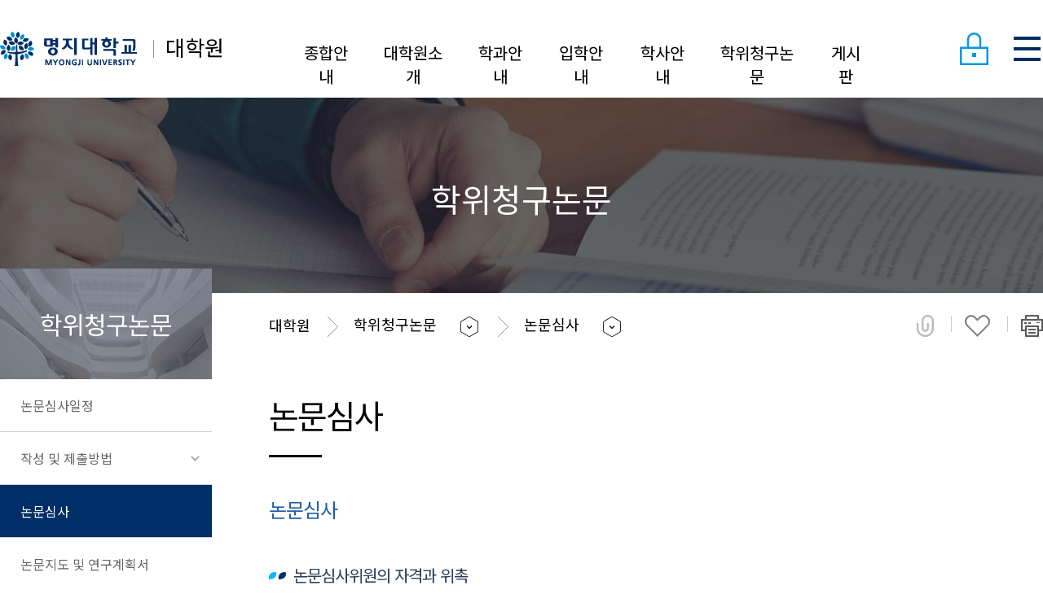

--- FILE ---
content_type: text/html; charset=UTF-8
request_url: http://www.mju.ac.kr/gs/2773/subview.do
body_size: 95865
content:

















    
	
	















<!DOCTYPE HTML>
<!--[if lt IE 7 ]><html dir="ltr" lang="ko" class="no-js ie ie6 lte7 lte8 lte9"><![endif]-->
<!--[if IE 7 ]><html dir="ltr" lang="ko" class="no-js ie ie7 lte7 lte8 lte9"><![endif]--> 
<!--[if IE 8 ]><html dir="ltr" lang="ko" class="no-js ie ie8 lte8 lte9"><![endif]-->
<!--[if IE 9 ]><html dir="ltr" lang="ko" class="no-js ie ie9 lte9"><![endif]-->
<!--[if (gt IE 9)|!(IE)]><!--><html dir="ltr" lang="ko" class="no-js"><!--<![endif]-->
  <head>
	<meta charset="UTF-8">
	<title>논문심사</title>
	



















 












	
	
		
		
		
	



<meta http-equiv="X-UA-Compatible" content="IE=edge">
<meta id="resResponsiveViewport" name="viewport" content="width=device-width, initial-scale=1, minimum-scale=0.5, maximum-scale=1, user-scalable=yes">

	<meta name="apple-mobile-web-app-title" content="논문심사">
	
	<meta name="description" content="논문심사">
	<meta name="keywords" content="">
	<meta property="og:title" content="논문심사">
	<meta property="og:site_name" content="대학원">
	<meta property="og:url" content="http://www.mju.ac.kr:80/gs/2773/subview.do?">
	<meta property="og:image" content="">
	<meta property="og:description" content="논문심사">
	
	<meta name="twitter:card" content="summary">
	<meta name="twitter:title" content="논문심사">
	<meta name="twitter:url" content="http://www.mju.ac.kr:80/gs/2773/subview.do?">
	<meta name="twitter:image" content="">
	<meta name="twitter:description" content="논문심사">

<meta name="generator" content="K2Web Wizard"> 


 

	<script src="/Web-home/js/jquery-1.9.1.min.js"></script>
	<script src="/Web-home/js/jquery-migrate-1.2.1.js"></script>
	<script src="/Web-home/js/jquery-ui-1.11.0.js"></script>
	<script src="/Web-home/plugin/simplemodal/js/jquery.simplemodal-1.4.4.js"></script>
	
	<script src="/Web-home/js/jquery.blockUI.js"></script>
	<script>
		var urlPattern = ".do";
		var defaultTextSiteId = "gs";
	</script>
	<script src="/Web-home/js/common.js"></script>
	
	<script src="/Web-home/_UI/js/_lib/modernizr.min.js"></script>
	<script src="/Web-home/_UI/js/_lib/jquery.mCustomScrollbar.js"></script>
	<script src="/Web-home/_UI/js/_lib/jquery.jshowoff.js"></script>
	<script src="/Web-home/_UI/js/_lib/jquery.bxslider.js"></script>
	
	
	<link rel="stylesheet" href="/Web-home/_UI/css/common/mCustomScrollbar.css">
	
	
	
	<script src="/Web-home/_SITES/js/common/common.js"></script>
	<script src="/Web-home/fnct/site/user/js/site_user.js"></script>
	
	<link rel="stylesheet" href="/Web-home/_UI/css/common/blockUI.css">
	<link rel="stylesheet" href="/Web-home/_UI/css/common/normalize.css">
	<link rel="stylesheet" href="/Web-home/_SITES/css/common/common.css">
	<link rel="stylesheet" href="/Web-home/_SITES/css/content/content.css">
	<link rel="stylesheet" href="/Web-home/_UI/css/lang/common_ko.css">
			
	
	
	
	
	
	
	
		
	
	

	
		
		
			<link rel="stylesheet" href="/Web-home/content/skin/skin0/style.css">
		
	
	
	
	
	<link rel="stylesheet" href="/Web-home/_UI/css/guide/responsive.css">
	
		
			<!-- PC + TABLET + MOBILE -->
			<link media="only screen and (max-width: 460px)" href="/Web-home/_UI/css/guide/responsiveMobile.css?v=45424612" rel="stylesheet">
			<link media="only screen and (min-width: 461px) and (max-width: 850px)" href="/Web-home/_UI/css/guide/responsiveTablet.css?v=45424612" rel="stylesheet">
			<link media="only screen and (min-width: 851px)" href="/Web-home/_UI/css/guide/responsiveDesktop.css?v=45424612" rel="stylesheet">
		
		
		
		
	
	
	
	 
	
	<link href="/sites/gs/masterSkin/gs_JW_MS_K2WT002_S/css/master.css?v=45424612" rel="stylesheet">
	
		
			<!-- PC + TABLET + MOBILE -->
			<link media="only screen and (max-width: 460px)" href="/sites/gs/masterSkin/gs_JW_MS_K2WT002_S/css/master_mobile.css?v=45424612" rel="stylesheet">
			<link media="only screen and (min-width: 461px) and (max-width: 850px)" href="/sites/gs/masterSkin/gs_JW_MS_K2WT002_S/css/master_tablet.css?v=45424612" rel="stylesheet">
			<link media="only screen and (min-width: 851px)" href="/sites/gs/masterSkin/gs_JW_MS_K2WT002_S/css/master_desktop.css?v=45424612" rel="stylesheet">
		
		
		
		
	
	
	
	
	
	
		
			<!-- PC + TABLET + MOBILE -->
			<link media="only screen and (max-width: 460px)" href="/sites/gs/style/css/site_contents_Mobile.css?v=45424612" rel="stylesheet">
			<link media="only screen and (min-width: 461px) and (max-width: 850px)" href="/sites/gs/style/css/site_contents_Tablet.css?v=45424612" rel="stylesheet">
			<link media="only screen and (min-width: 851px)" href="/sites/gs/style/css/site_contents_Desktop.css?v=45424612" rel="stylesheet">
		
		
		
		
	
	
	
	
	<link rel="stylesheet" href="/Web-home/_SITES/css/fnct/fnct.css?v=45424612">
	
		
			<!-- PC + TABLET + MOBILE -->
			<link media="only screen and (max-width: 460px)" href="/Web-home/_SITES/css/fnct/fnctMobile.css?v=45424612" rel="stylesheet">
			<link media="only screen and (min-width: 461px) and (max-width: 850px)" href="/Web-home/_SITES/css/fnct/fnctTablet.css?v=45424612" rel="stylesheet">
			<link media="only screen and (min-width: 851px)" href="/Web-home/_SITES/css/fnct/fnctDesktop.css?v=45424612" rel="stylesheet">
		
		
		
		
	
	
	
		
			<!-- PC + TABLET + MOBILE -->
			<script>
				function adjustStyle(width) {
					var isMobile = true;
					var isTablet = true;
					var $w7viewPort = $("#resResponsiveViewport");
					width = parseInt(width);
					if ( isMobile && (width < 460)) {/*mobile*/
						$("._responsiveObj").removeClass("Desktop");
						$("._responsiveObj").removeClass("Tablet");
						$("._responsiveObj").addClass("Mobile");
						$w7viewPort.attr("content", "width=460, user-scalable=no");
						$("body").css("zoom","1");
					} else if ( isTablet && ((width >= 461) && (width <= 850)) ) {/*Tablet*/
						$("._responsiveObj").removeClass("Desktop");
						$("._responsiveObj").addClass("Tablet");
						$("._responsiveObj").removeClass("Mobile");
						$w7viewPort.attr("content", "width=850, user-scalable=no");
						$("body").css("zoom","1");
					} else if ((width > 851)) {/*Desktop*/
						$("._responsiveObj").addClass("Desktop");
						$("._responsiveObj").removeClass("Tablet");
						$("._responsiveObj").removeClass("Mobile");
						$w7viewPort.attr("content", "width=device-width, initial-scale=1");
						$("body").removeAttr("style");
					}
				}
			</script>
		
		
		
	
	
	<script>
	$(function() {
		if( typeof(window["adjustStyle"]) == "function" ){
			adjustStyle($(this).width());
			
			$(window).resize(function() {
				adjustStyle($(this).width());
			});
		}else{
			$("._responsiveObj").addClass("Desktop");
		}
	});
	</script>
	
	
	
		
		
			<!-- sub,popup,etc -->
		
	
	
	<!-- [M/S RESOURCE] -->
	
	
<link type="text/css" rel="stylesheet" href="/Web-home/fnct/subNavi/subNavi_team/css/style.css" />
<script>
var zoomLevel = 1;
function jf_zoomScrin(zoomVal) {
	if( zoomVal == 0 ) {
		zoomLevel = 1;
	} else {
		zoomLevel += zoomVal;	
	}
	
	$( "body" ).css( { "zoom":zoomLevel, "-moz-transform":"scale(" + zoomLevel + ")" } );
}

function printIt(printThis)
{
    var win = null;
    win = window.open();
    self.focus();
    win.document.open();
    win.document.write(printThis);
    win.document.close();
    win.print();
    win.close();
}
</script>

	
	
<link rel="stylesheet" href="/Web-home/fnct/popup/template/css/popup_total.css">    
<script>
	$(document).ready(function() {
		$(".PZwindow").parent("._obj").css("overflow","visible");
	});
	$(function() {
		var id = "";
		var cookieNm = "";
		
		//레이어 팝업
		if( $( "div.PZwindow._LYR" ).size() > 0 ) {
			//보지않음 처리된 레이어팝업 :  fadeOut
			$( "div.PZwindow._LYR" ).each( function() {
				id = $( this ).attr( "id" ).replace( "PZwindow", "" );
				cookieNm = "popup" + id;
				if( getCookie( cookieNm ) != "done" ) {
					$( '#PZwindow' + id ).fadeIn();
				}
			});
			
			//레이어 팝업창 draggable
			$( "div.PZwindow._LYR" ).draggable(); 
		}
		
		//윈도우팝업
		if( $( "div.PZwindow._WINDOW" ).size() > 0 ) {
			//보지않음 처리되지 않은 윈도우팝업 : window.open
			var mgWidth = "";
			var mgHeight = "";
			var lcTop = "";
			var lcLeft = "";
			var artclSj = "";
			var url = "";
			var windowOption = "";
			$( "div.PZwindow._WINDOW" ).each(function() {
				id = $( this ).attr( "id" ).replace( "PZwindow", "" );
				cookieNm = $( this ).find( "input[id='cookieNm" + id + "']" ).val();
				
				if( getCookie( cookieNm ) != "done" ) {
					mgWidth = $( this ).find( "input[id='mgWidth" + id + "']" ).val();
					mgHeight = parseInt( $( this ).find( "input[id='mgHeight" + id + "']" ).val() ) + 20;
					lcTop = $( this ).find( "input[id='lcTop" + id + "']" ).val();
					lcLeft = $( this ).find( "input[id='lcLeft" + id + "']" ).val();
					artclSj = $( this ).find( "input[id='artclSj" + id + "']" ).val();
					url = kurl( "/popup/" + $( "#popupSiteId" ).val() + "/" + id + "/viewWindowPopup" );
					windowOption = "width=" + mgWidth + "px, height=" + mgHeight + "px, left=" + lcLeft + "px, top=" + lcTop + "px";			
					
					window.open( url, artclSj, windowOption );
				}
			});
		}
	});

	function setCookie( name, value, expiredays ) {
		var todayDate = new Date();
		todayDate.setDate( todayDate.getDate() + expiredays );
		document.cookie = name + "=" + escape( value ) + "; path=/; expires=" + todayDate.toGMTString() + ";"
	}

	function PZwindowClose(popupArtclSeq, obj) {
		if ( $( obj ).attr( "checked" ) ) {
			if( $( obj ).val() == "day" ) {									
				setCookie( "popup" + popupArtclSeq, "done" , 1 ); 
			} else if( $( obj ).val() == "week" ) {									
				setCookie( "popup" + popupArtclSeq, "done" , 7 ); 
			} else if( $( obj ).val() == "none" ) {									
				setCookie( "popup" + popupArtclSeq, "done" , 365 ); 
			}
		}
		
		$( '#PZwindow' + popupArtclSeq ).hide();
	}

	function closeWin(popupArtclSeq){
		$( '#PZwindow' + popupArtclSeq ).fadeOut();
	}
	
	function getCookie(name){
		var nameOfCookie = name + "=";
		var x = 0;
		while ( x != document.cookie.length ){
			var y = ( x + nameOfCookie.length );
			if ( document.cookie.substring( x, y ) == nameOfCookie ) {
				if ( ( endOfCookie=document.cookie.indexOf( ";", y ) ) == -1 )
					endOfCookie = document.cookie.length;
					return unescape( document.cookie.substring( y, endOfCookie ) );
				}
				x = document.cookie.indexOf( " ", x ) + 1;
				if ( x == 0 )
					break;
		}
		
		return "";
	}
</script>
	
	<!-- [FNCT RESOURCE] -->
	
	<!-- [END] -->
	
	
	
		
				
		
		
	
	
	<!-- [SITES:S] -->
	
	
	
	<link href="/sites/gs/style/css/style.css?v=45424612" rel="stylesheet">

	
		
			<!-- PC + TABLET + MOBILE -->
			<link media="only screen and (max-width: 460px)" href="/sites/gs/style/css/style_common_Mobile.css?v=45424612" rel="stylesheet">
			<link media="only screen and (min-width: 461px) and (max-width: 850px)" href="/sites/gs/style/css/style_common_Tablet.css?v=45424612" rel="stylesheet">
			<link media="only screen and (min-width: 851px)" href="/sites/gs/style/css/style_common_Desktop.css?v=45424612" rel="stylesheet">
		
		
		
		
	  
	
	
	
	
	 
	
	<script src="/sites/gs/masterSkin/gs_JW_MS_K2WT002_S/js/script.js"></script>
	
	
	
	<script src="/sites/gs/style/js/script.js"></script>

	





















<!--[if lt IE 9]>

	<script src="//html5shiv.googlecode.com/svn/trunk/html5.js"></script>
	<script src="//ie7-js.googlecode.com/svn/version/2.1(beta4)/IE9.js"></script>
	<script src="//oss.maxcdn.com/libs/respond.js/1.3.0/respond.min.js"></script>

<![endif]-->

	<!-- 추가 -->
	<link href="https://fonts.googleapis.com/css?family=Noto+Sans+KR&display=swap" rel="stylesheet">
	<link href="/sites/style-guide/style/css/style-guide.css" rel="stylesheet">	
	<link href="/sites/gs/style/css/style.css" rel="stylesheet">	
	<script src="/sites/gs/style/js/site.js"></script>
	<script src="/sites/gs/style/js/vendor/slick.min.js"></script>
	<script src="/sites/gs/style/js/vendor/niceScroll.min.js"></script>
	<!--추가-->
  </head>
  <body class="sub _responsiveObj page2773">

	<!--헤더-->
	<div id="headerSec">
	  <div class="headerSecInner">
		<!--로고-->
		<div class="logo"><a href="/gs/index.do"><img src="/sites/gs/images/common/logo.png" alt="명지대학교"><span>대학원</span></a></div>
		<!--로고-->
		<!--메인메뉴-->
		<a href="#" class="mMenuOpen">메뉴 열기</a>
		<div id="mainNav">
		  <!--글로벌메뉴-->
		  <div class="global_nav">
			<ul>
			  
				
				
				  <!--<li><a href="https://sso1.mju.ac.kr/login.do?redirect_uri=http://www.mju.ac.kr/gs/2773/subview.do" class="topLogin">LOGIN</a></li>-->
				  <li><a href="http://www.mju.ac.kr/sso/login?siteId=gs&redirect_uri=http://www.mju.ac.kr/gs/2773/subview.do" 
						 class="topLogin">LOGIN</a></li>
				
			  
			  <!--<li><a href="#" target="_blank" title="새창" class="lang">ENGLISH</a></li>-->
			  <li><a href="/gs/2781/subview..do" class="sitemap">SITEMAP</a></li>
			</ul>
		  </div>
		  <!--글로벌메뉴-->
		  
















    

 
<nav id="menuUItop" class="menuUItop ">
	
	
	
	
	
	
		
		
		
		
			
			
				<div id="top_div" class="top_div div_1">
				<ul id="top_k2wiz_GNB"  class="top_k2wiz_GNB _wizOdr ul_1" >
			
			
			
			<li id="li_1_5842" class="li_1_5842 li_1">
		
		
		
		
		
		
		
		
		
		
		
		
		
		
		
		
		
		
		

		<a 	href="/gs/5842/subview.do"
			id="top_k2wiz_GNB_5842" 
			class="top_k2wiz_GNB_5842 a_1 k2wiz_GNB_1773"
			
			
			
			target="_self"
			
			
		>
			
			 종합안내
			<input type="hidden" id="menuTitle_5842" value=" 종합안내"/>
		</a>
		
		 	
		
		
		
		
			
		
		
		
		
	
		
		
		
		
			
			
			
				<div id="top_div_5842" class="top_div_5842 div_2">
				<ul id="top_k2wiz_GNB_ul_5842"  class="top_k2wiz_GNB_ul_5842 _wizOdr ul_2">
			
			
			<li id="li_2_5841" class="li_2_5841 li_2">
		
		
		
		
		
		
		
		
		
		
		
		
		
		
		
		
		
		
		

		<a 	href="/gs/5841/subview.do"
			id="top_k2wiz_GNB_5841" 
			class="top_k2wiz_GNB_5841 a_2 k2wiz_GNB_5842"
			
			
			
			target="_self"
			
			
		>
			
			대학원 종합안내
			<input type="hidden" id="menuTitle_5841" value="대학원 종합안내"/>
		</a>
		
		 	
		
		
		
		
			
		
		
		
		
	
		
		
		
		
		
		
			
						</li>
					</ul>
				</div>
			
			</li>
			<li id="li_1_1774" class="li_1_1774 li_1">
		
		
		
		
		
		
		
		
		
		
		
		
		
			
			
			
			
			
			
			
		
		
		
		
		

		<a 	href="/gs/1775/subview.do"
			id="top_k2wiz_GNB_1774" 
			class="top_k2wiz_GNB_1774 a_1 k2wiz_GNB_1773"
			
			
			
			target="_self"
			
			
		>
			
			대학원소개
			<input type="hidden" id="menuTitle_1774" value="대학원소개"/>
		</a>
		
		 	
		
		
		
		
			
		
		
		
		
	
		
		
		
		
			
			
			
				<div id="top_div_1774" class="top_div_1774 div_2">
				<ul id="top_k2wiz_GNB_ul_1774"  class="top_k2wiz_GNB_ul_1774 _wizOdr ul_2">
			
			
			<li id="li_2_1775" class="li_2_1775 li_2">
		
		
		
		
		
		
		
		
		
		
		
		
		
		
		
		
		
		
		

		<a 	href="/gs/1775/subview.do"
			id="top_k2wiz_GNB_1775" 
			class="top_k2wiz_GNB_1775 a_2 k2wiz_GNB_1774"
			
			
			
			target="_self"
			
			
		>
			
			교육목적 및 목표
			<input type="hidden" id="menuTitle_1775" value="교육목적 및 목표"/>
		</a>
		
		 	
		
		
		
		
			
		
		
		
		
	
		
		
		
		
		
			</li>
			<li id="li_2_1776" class="li_2_1776 li_2">
		
		
		
		
		
		
		
		
		
		
		
		
		
		
		
		
		
		

		<a 	href="/gs/1776/subview.do"
			id="top_k2wiz_GNB_1776" 
			class="top_k2wiz_GNB_1776 a_2 k2wiz_GNB_1774"
			
			
			
			target="_self"
			
			
		>
			
			연혁
			<input type="hidden" id="menuTitle_1776" value="연혁"/>
		</a>
		
		 	
		
		
		
		
			
		
		
		
		
	
		
		
		
		
		
			</li>
			<li id="li_2_1794" class="li_2_1794 li_2">
		
		
		
		
		
		
		
		
		
		
		
		
		
		
			
			
			
			
			
			
			
		
		
		
		
		

		<a 	href="/gs/1797/subview.do"
			id="top_k2wiz_GNB_1794" 
			class="top_k2wiz_GNB_1794 a_2 k2wiz_GNB_1774"
			
			
			
			target="_self"
			
			
		>
			
			학칙 및 시행규칙
			<input type="hidden" id="menuTitle_1794" value="학칙 및 시행규칙"/>
		</a>
		
		 	
		
		
		
		
			
		
		
		
		
	
		
		
		
		
			
			
			
				<div id="top_div_1794" class="top_div_1794 div_3">
				<ul id="top_k2wiz_GNB_ul_1794"  class="top_k2wiz_GNB_ul_1794 _wizOdr ul_3">
			
			
			<li id="li_3_1797" class="li_3_1797 li_3">
		
		
		
		
		
		
		
		
		
		
		
		
		
		
		
		
		
		
		

		<a 	href="/gs/1797/subview.do"
			id="top_k2wiz_GNB_1797" 
			class="top_k2wiz_GNB_1797 a_3 k2wiz_GNB_1794"
			
			
			
			target="_self"
			
			
		>
			
			학칙
			<input type="hidden" id="menuTitle_1797" value="학칙"/>
		</a>
		
		 	
		
		
		
		
			
		
		
		
		
	
		
		
		
		
		
			</li>
			<li id="li_3_2782" class="li_3_2782 li_3">
		
		
		
		
		
		
		
		
		
		
		
		
		
		
		
		
		
		

		<a 	href="/gs/2782/subview.do"
			id="top_k2wiz_GNB_2782" 
			class="top_k2wiz_GNB_2782 a_3 k2wiz_GNB_1794"
			
			
			
			target="_self"
			
			
		>
			
			대학원학칙 시행규칙
			<input type="hidden" id="menuTitle_2782" value="대학원학칙 시행규칙"/>
		</a>
		
		 	
		
		
		
		
			
		
		
		
		
	
		
		
		
		
		
			</li>
			<li id="li_3_2783" class="li_3_2783 li_3">
		
		
		
		
		
		
		
		
		
		
		
		
		
		
		
		
		
		

		<a 	href="/gs/2783/subview.do"
			id="top_k2wiz_GNB_2783" 
			class="top_k2wiz_GNB_2783 a_3 k2wiz_GNB_1794"
			
			
			
			target="_self"
			
			
		>
			
			대학원 학사처리에 관한 내규
			<input type="hidden" id="menuTitle_2783" value="대학원 학사처리에 관한 내규"/>
		</a>
		
		 	
		
		
		
		
			
		
		
		
		
	
		
		
		
		
		
		
			
						</li>
					</ul>
				</div>
			
			</li>
			<li id="li_2_1795" class="li_2_1795 li_2">
		
		
		
		
		
		
		
		
		
		
		
		
		
		
		
		
		

		<a 	href="/gs/1795/subview.do"
			id="top_k2wiz_GNB_1795" 
			class="top_k2wiz_GNB_1795 a_2 k2wiz_GNB_1774"
			
			
			
			target="_self"
			
			
		>
			
			대학원 교학팀
			<input type="hidden" id="menuTitle_1795" value="대학원 교학팀"/>
		</a>
		
		 	
		
		
		
		
			
		
		
		
		
	
		
		
		
		
		
			</li>
			<li id="li_2_1796" class="li_2_1796 li_2">
		
		
		
		
		
		
		
		
		
		
		
		
		
		
			
			
			
			
			
			
			
		
		
		
		
		

		<a 	href="/gs/2784/subview.do"
			id="top_k2wiz_GNB_1796" 
			class="top_k2wiz_GNB_1796 a_2 k2wiz_GNB_1774"
			
			
			
			target="_self"
			
			
		>
			
			캠퍼스 안내
			<input type="hidden" id="menuTitle_1796" value="캠퍼스 안내"/>
		</a>
		
		 	
		
		
		
		
			
		
		
		
		
	
		
		
		
		
			
			
			
				<div id="top_div_1796" class="top_div_1796 div_3">
				<ul id="top_k2wiz_GNB_ul_1796"  class="top_k2wiz_GNB_ul_1796 _wizOdr ul_3">
			
			
			<li id="li_3_2784" class="li_3_2784 li_3">
		
		
		
		
		
		
		
		
		
		
		
		
		
		
		
		
		
		
		

		<a 	href="/gs/2784/subview.do"
			id="top_k2wiz_GNB_2784" 
			class="top_k2wiz_GNB_2784 a_3 k2wiz_GNB_1796"
			
			
			
			target="_self"
			
			
		>
			
			자연캠퍼스 찾아오시는 길
			<input type="hidden" id="menuTitle_2784" value="자연캠퍼스 찾아오시는 길"/>
		</a>
		
		 	
		
		
		
		
			
		
		
		
		
	
		
		
		
		
		
			</li>
			<li id="li_3_2785" class="li_3_2785 li_3">
		
		
		
		
		
		
		
		
		
		
		
		
		
		
		
		
		
		

		<a 	href="/gs/2785/subview.do"
			id="top_k2wiz_GNB_2785" 
			class="top_k2wiz_GNB_2785 a_3 k2wiz_GNB_1796"
			
			
			
			target="_self"
			
			
		>
			
			인문캠퍼스 찾아오시는 길
			<input type="hidden" id="menuTitle_2785" value="인문캠퍼스 찾아오시는 길"/>
		</a>
		
		 	
		
		
		
		
			
		
		
		
		
	
		
		
		
		
		
			</li>
			<li id="li_3_2786" class="li_3_2786 li_3">
		
		
		
		
		
		
		
		
		
		
		
		
		
		
		
		
		
		

		<a 	href="/gs/2786/subview.do"
			id="top_k2wiz_GNB_2786" 
			class="top_k2wiz_GNB_2786 a_3 k2wiz_GNB_1796"
			
			
			
			target="_self"
			
			
		>
			
			캠퍼스 맵
			<input type="hidden" id="menuTitle_2786" value="캠퍼스 맵"/>
		</a>
		
		 	
		
		
		
		
			
		
		
		
		
	
		
		
		
		
		
		
			
						</li>
					</ul>
				</div>
			
						</li>
					</ul>
				</div>
			
			</li>
			<li id="li_1_4398" class="li_1_4398 li_1">
		
		
		
		
		
		
		
		
		
		
		
		
		
			
			
			
			
			
			
			
		
		
		
		
		

		<a 	href="/gs/4452/subview.do"
			id="top_k2wiz_GNB_4398" 
			class="top_k2wiz_GNB_4398 a_1 k2wiz_GNB_1773"
			
			
			
			target="_self"
			
			
		>
			
			학과안내
			<input type="hidden" id="menuTitle_4398" value="학과안내"/>
		</a>
		
		 	
		
		
		
		
			
		
		
		
		
	
		
		
		
		
			
			
			
				<div id="top_div_4398" class="top_div_4398 div_2">
				<ul id="top_k2wiz_GNB_ul_4398"  class="top_k2wiz_GNB_ul_4398 _wizOdr ul_2">
			
			
			<li id="li_2_4399" class="li_2_4399 li_2">
		
		
		
		
		
		
		
		
		
		
		
		
		
		
		
		
		
		
		

		<a 	href="/gs/4399/subview.do"
			id="top_k2wiz_GNB_4399" 
			class="top_k2wiz_GNB_4399 a_2 k2wiz_GNB_4398"
			
			
			
			target="_self"
			
			
		>
			
			인문사회
			<input type="hidden" id="menuTitle_4399" value="인문사회"/>
		</a>
		
		 	
		
		
		
		
			
		
		
		
		
	
		
		
		
		
			
			
			
				<div id="top_div_4399" class="top_div_4399 div_3">
				<ul id="top_k2wiz_GNB_ul_4399"  class="top_k2wiz_GNB_ul_4399 _wizOdr ul_3">
			
			
			<li id="li_3_4451" class="li_3_4451 li_3">
		
		
		
		
		
		
		
		
		
		
		
		
		
		
		
			
			
			
			
			
			
			
		
		
		
		
		

		<a 	href="/gs/4452/subview.do"
			id="top_k2wiz_GNB_4451" 
			class="top_k2wiz_GNB_4451 a_3 k2wiz_GNB_4399"
			
			
			
			target="_self"
			
			
		>
			
			경영정보학과
			<input type="hidden" id="menuTitle_4451" value="경영정보학과"/>
		</a>
		
		 	
		
		
		
		
			
		
		
		
		
	
		
		
		
		
		
			</li>
			<li id="li_3_4456" class="li_3_4456 li_3">
		
		
		
		
		
		
		
		
		
		
		
		
		
		
			
			
			
			
			
			
			
		
		
		
		
		

		<a 	href="/gs/4457/subview.do"
			id="top_k2wiz_GNB_4456" 
			class="top_k2wiz_GNB_4456 a_3 k2wiz_GNB_4399"
			
			
			
			target="_self"
			
			
		>
			
			경영학과
			<input type="hidden" id="menuTitle_4456" value="경영학과"/>
		</a>
		
		 	
		
		
		
		
			
		
		
		
		
	
		
		
		
		
		
			</li>
			<li id="li_3_4462" class="li_3_4462 li_3">
		
		
		
		
		
		
		
		
		
		
		
		
		
		
			
			
			
			
			
			
			
		
		
		
		
		

		<a 	href="/gs/4463/subview.do"
			id="top_k2wiz_GNB_4462" 
			class="top_k2wiz_GNB_4462 a_3 k2wiz_GNB_4399"
			
			
			
			target="_self"
			
			
		>
			
			경영학과(부동산전공)
			<input type="hidden" id="menuTitle_4462" value="경영학과(부동산전공)"/>
		</a>
		
		 	
		
		
		
		
			
		
		
		
		
	
		
		
		
		
		
			</li>
			<li id="li_3_4467" class="li_3_4467 li_3">
		
		
		
		
		
		
		
		
		
		
		
		
		
		
			
			
			
			
			
			
			
		
		
		
		
		

		<a 	href="/gs/4468/subview.do"
			id="top_k2wiz_GNB_4467" 
			class="top_k2wiz_GNB_4467 a_3 k2wiz_GNB_4399"
			
			
			
			target="_self"
			
			
		>
			
			경제학과
			<input type="hidden" id="menuTitle_4467" value="경제학과"/>
		</a>
		
		 	
		
		
		
		
			
		
		
		
		
	
		
		
		
		
		
			</li>
			<li id="li_3_4473" class="li_3_4473 li_3">
		
		
		
		
		
		
		
		
		
		
		
		
		
		
			
			
			
			
			
			
			
		
		
		
		
		

		<a 	href="/gs/4474/subview.do"
			id="top_k2wiz_GNB_4473" 
			class="top_k2wiz_GNB_4473 a_3 k2wiz_GNB_4399"
			
			
			
			target="_self"
			
			
		>
			
			국어국문학과
			<input type="hidden" id="menuTitle_4473" value="국어국문학과"/>
		</a>
		
		 	
		
		
		
		
			
		
		
		
		
	
		
		
		
		
		
			</li>
			<li id="li_3_4478" class="li_3_4478 li_3">
		
		
		
		
		
		
		
		
		
		
		
		
		
		
			
			
			
			
			
			
			
		
		
		
		
		

		<a 	href="/gs/4479/subview.do"
			id="top_k2wiz_GNB_4478" 
			class="top_k2wiz_GNB_4478 a_3 k2wiz_GNB_4399"
			
			
			
			target="_self"
			
			
		>
			
			국제통상학과
			<input type="hidden" id="menuTitle_4478" value="국제통상학과"/>
		</a>
		
		 	
		
		
		
		
			
		
		
		
		
	
		
		
		
		
		
			</li>
			<li id="li_3_4484" class="li_3_4484 li_3">
		
		
		
		
		
		
		
		
		
		
		
		
		
		
			
			
			
			
			
			
			
		
		
		
		
		

		<a 	href="/gs/4485/subview.do"
			id="top_k2wiz_GNB_4484" 
			class="top_k2wiz_GNB_4484 a_3 k2wiz_GNB_4399"
			
			
			
			target="_self"
			
			
		>
			
			디지털미디어학과
			<input type="hidden" id="menuTitle_4484" value="디지털미디어학과"/>
		</a>
		
		 	
		
		
		
		
			
		
		
		
		
	
		
		
		
		
		
			</li>
			<li id="li_3_4489" class="li_3_4489 li_3">
		
		
		
		
		
		
		
		
		
		
		
		
		
		
			
			
			
			
			
			
			
		
		
		
		
		

		<a 	href="/gs/4490/subview.do"
			id="top_k2wiz_GNB_4489" 
			class="top_k2wiz_GNB_4489 a_3 k2wiz_GNB_4399"
			
			
			
			target="_self"
			
			
		>
			
			문예창작학과
			<input type="hidden" id="menuTitle_4489" value="문예창작학과"/>
		</a>
		
		 	
		
		
		
		
			
		
		
		
		
	
		
		
		
		
		
			</li>
			<li id="li_3_4495" class="li_3_4495 li_3">
		
		
		
		
		
		
		
		
		
		
		
		
		
		
			
			
			
			
			
			
			
		
		
		
		
		

		<a 	href="/gs/4496/subview.do"
			id="top_k2wiz_GNB_4495" 
			class="top_k2wiz_GNB_4495 a_3 k2wiz_GNB_4399"
			
			
			
			target="_self"
			
			
		>
			
			문헌정보학과
			<input type="hidden" id="menuTitle_4495" value="문헌정보학과"/>
		</a>
		
		 	
		
		
		
		
			
		
		
		
		
	
		
		
		
		
		
			</li>
			<li id="li_3_4500" class="li_3_4500 li_3">
		
		
		
		
		
		
		
		
		
		
		
		
		
		
			
			
			
			
			
			
			
		
		
		
		
		

		<a 	href="/gs/4501/subview.do"
			id="top_k2wiz_GNB_4500" 
			class="top_k2wiz_GNB_4500 a_3 k2wiz_GNB_4399"
			
			
			
			target="_self"
			
			
		>
			
			미술사학과
			<input type="hidden" id="menuTitle_4500" value="미술사학과"/>
		</a>
		
		 	
		
		
		
		
			
		
		
		
		
	
		
		
		
		
		
			</li>
			<li id="li_3_4506" class="li_3_4506 li_3">
		
		
		
		
		
		
		
		
		
		
		
		
		
		
			
			
			
			
			
			
			
		
		
		
		
		

		<a 	href="/gs/4507/subview.do"
			id="top_k2wiz_GNB_4506" 
			class="top_k2wiz_GNB_4506 a_3 k2wiz_GNB_4399"
			
			
			
			target="_self"
			
			
		>
			
			사학과
			<input type="hidden" id="menuTitle_4506" value="사학과"/>
		</a>
		
		 	
		
		
		
		
			
		
		
		
		
	
		
		
		
		
		
			</li>
			<li id="li_3_4511" class="li_3_4511 li_3">
		
		
		
		
		
		
		
		
		
		
		
		
		
		
			
			
			
			
			
			
			
		
		
		
		
		

		<a 	href="/gs/4512/subview.do"
			id="top_k2wiz_GNB_4511" 
			class="top_k2wiz_GNB_4511 a_3 k2wiz_GNB_4399"
			
			
			
			target="_self"
			
			
		>
			
			사회복지학과
			<input type="hidden" id="menuTitle_4511" value="사회복지학과"/>
		</a>
		
		 	
		
		
		
		
			
		
		
		
		
	
		
		
		
		
		
			</li>
			<li id="li_3_4516" class="li_3_4516 li_3">
		
		
		
		
		
		
		
		
		
		
		
		
		
		
			
			
			
			
			
			
			
		
		
		
		
		

		<a 	href="/gs/4517/subview.do"
			id="top_k2wiz_GNB_4516" 
			class="top_k2wiz_GNB_4516 a_3 k2wiz_GNB_4399"
			
			
			
			target="_self"
			
			
		>
			
			심리재활학과
			<input type="hidden" id="menuTitle_4516" value="심리재활학과"/>
		</a>
		
		 	
		
		
		
		
			
		
		
		
		
	
		
		
		
		
		
			</li>
			<li id="li_3_4521" class="li_3_4521 li_3">
		
		
		
		
		
		
		
		
		
		
		
		
		
		
			
			
			
			
			
			
			
		
		
		
		
		

		<a 	href="/gs/4522/subview.do"
			id="top_k2wiz_GNB_4521" 
			class="top_k2wiz_GNB_4521 a_3 k2wiz_GNB_4399"
			
			
			
			target="_self"
			
			
		>
			
			아동학과
			<input type="hidden" id="menuTitle_4521" value="아동학과"/>
		</a>
		
		 	
		
		
		
		
			
		
		
		
		
	
		
		
		
		
		
			</li>
			<li id="li_3_8722" class="li_3_8722 li_3">
		
		
		
		
		
		
		
		
		
		
		
		
		
		
			
			
			
			
			
			
			
		
		
		
		
		

		<a 	href="/gs/8723/subview.do"
			id="top_k2wiz_GNB_8722" 
			class="top_k2wiz_GNB_8722 a_3 k2wiz_GNB_4399"
			
			
			
			target="_self"
			
			
		>
			
			법학과
			<input type="hidden" id="menuTitle_8722" value="법학과"/>
		</a>
		
		 	
		
		
		
		
			
		
		
		
		
	
		
		
		
		
		
			</li>
			<li id="li_3_4526" class="li_3_4526 li_3">
		
		
		
		
		
		
		
		
		
		
		
		
		
		
			
			
			
			
			
			
			
		
		
		
		
		

		<a 	href="/gs/4527/subview.do"
			id="top_k2wiz_GNB_4526" 
			class="top_k2wiz_GNB_4526 a_3 k2wiz_GNB_4399"
			
			
			
			target="_self"
			
			
		>
			
			아랍지역학과
			<input type="hidden" id="menuTitle_4526" value="아랍지역학과"/>
		</a>
		
		 	
		
		
		
		
			
		
		
		
		
	
		
		
		
		
		
			</li>
			<li id="li_3_4531" class="li_3_4531 li_3">
		
		
		
		
		
		
		
		
		
		
		
		
		
		
			
			
			
			
			
			
			
		
		
		
		
		

		<a 	href="/gs/4532/subview.do"
			id="top_k2wiz_GNB_4531" 
			class="top_k2wiz_GNB_4531 a_3 k2wiz_GNB_4399"
			
			
			
			target="_self"
			
			
		>
			
			영어영문학과
			<input type="hidden" id="menuTitle_4531" value="영어영문학과"/>
		</a>
		
		 	
		
		
		
		
			
		
		
		
		
	
		
		
		
		
		
			</li>
			<li id="li_3_4537" class="li_3_4537 li_3">
		
		
		
		
		
		
		
		
		
		
		
		
		
		
			
			
			
			
			
			
			
		
		
		
		
		

		<a 	href="/gs/4538/subview.do"
			id="top_k2wiz_GNB_4537" 
			class="top_k2wiz_GNB_4537 a_3 k2wiz_GNB_4399"
			
			
			
			target="_self"
			
			
		>
			
			일어일문학과
			<input type="hidden" id="menuTitle_4537" value="일어일문학과"/>
		</a>
		
		 	
		
		
		
		
			
		
		
		
		
	
		
		
		
		
		
			</li>
			<li id="li_3_4542" class="li_3_4542 li_3">
		
		
		
		
		
		
		
		
		
		
		
		
		
		
			
			
			
			
			
			
			
		
		
		
		
		

		<a 	href="/gs/4543/subview.do"
			id="top_k2wiz_GNB_4542" 
			class="top_k2wiz_GNB_4542 a_3 k2wiz_GNB_4399"
			
			
			
			target="_self"
			
			
		>
			
			정치외교학과
			<input type="hidden" id="menuTitle_4542" value="정치외교학과"/>
		</a>
		
		 	
		
		
		
		
			
		
		
		
		
	
		
		
		
		
		
			</li>
			<li id="li_3_4547" class="li_3_4547 li_3">
		
		
		
		
		
		
		
		
		
		
		
		
		
		
			
			
			
			
			
			
			
		
		
		
		
		

		<a 	href="/gs/4548/subview.do"
			id="top_k2wiz_GNB_4547" 
			class="top_k2wiz_GNB_4547 a_3 k2wiz_GNB_4399"
			
			
			
			target="_self"
			
			
		>
			
			중어중문학과
			<input type="hidden" id="menuTitle_4547" value="중어중문학과"/>
		</a>
		
		 	
		
		
		
		
			
		
		
		
		
	
		
		
		
		
		
			</li>
			<li id="li_3_4552" class="li_3_4552 li_3">
		
		
		
		
		
		
		
		
		
		
		
		
		
		
			
			
			
			
			
			
			
		
		
		
		
		

		<a 	href="/gs/4553/subview.do"
			id="top_k2wiz_GNB_4552" 
			class="top_k2wiz_GNB_4552 a_3 k2wiz_GNB_4399"
			
			
			
			target="_self"
			
			
		>
			
			지방행정학과
			<input type="hidden" id="menuTitle_4552" value="지방행정학과"/>
		</a>
		
		 	
		
		
		
		
			
		
		
		
		
	
		
		
		
		
		
			</li>
			<li id="li_3_4557" class="li_3_4557 li_3">
		
		
		
		
		
		
		
		
		
		
		
		
		
		
			
			
			
			
			
			
			
		
		
		
		
		

		<a 	href="/gs/4558/subview.do"
			id="top_k2wiz_GNB_4557" 
			class="top_k2wiz_GNB_4557 a_3 k2wiz_GNB_4399"
			
			
			
			target="_self"
			
			
		>
			
			철학과
			<input type="hidden" id="menuTitle_4557" value="철학과"/>
		</a>
		
		 	
		
		
		
		
			
		
		
		
		
	
		
		
		
		
		
			</li>
			<li id="li_3_4562" class="li_3_4562 li_3">
		
		
		
		
		
		
		
		
		
		
		
		
		
		
			
			
			
			
			
			
			
		
		
		
		
		

		<a 	href="/gs/4563/subview.do"
			id="top_k2wiz_GNB_4562" 
			class="top_k2wiz_GNB_4562 a_3 k2wiz_GNB_4399"
			
			
			
			target="_self"
			
			
		>
			
			청소년지도학과
			<input type="hidden" id="menuTitle_4562" value="청소년지도학과"/>
		</a>
		
		 	
		
		
		
		
			
		
		
		
		
	
		
		
		
		
		
			</li>
			<li id="li_3_4567" class="li_3_4567 li_3">
		
		
		
		
		
		
		
		
		
		
		
		
		
		
			
			
			
			
			
			
			
		
		
		
		
		

		<a 	href="/gs/4568/subview.do"
			id="top_k2wiz_GNB_4567" 
			class="top_k2wiz_GNB_4567 a_3 k2wiz_GNB_4399"
			
			
			
			target="_self"
			
			
		>
			
			행정학과
			<input type="hidden" id="menuTitle_4567" value="행정학과"/>
		</a>
		
		 	
		
		
		
		
			
		
		
		
		
	
		
		
		
		
		
			</li>
			<li id="li_3_9934" class="li_3_9934 li_3">
		
		
		
		
		
		
		
		
		
		
		
		
		
		
			
			
			
			
			
			
			
		
		
		
		
		

		<a 	href="/gs/9936/subview.do"
			id="top_k2wiz_GNB_9934" 
			class="top_k2wiz_GNB_9934 a_3 k2wiz_GNB_4399"
			
			
			
			target="_self"
			
			
		>
			
			코칭심리학과
			<input type="hidden" id="menuTitle_9934" value="코칭심리학과"/>
		</a>
		
		 	
		
		
		
		
			
		
		
		
		
	
		
		
		
		
		
		
			
						</li>
					</ul>
				</div>
			
			</li>
			<li id="li_2_4400" class="li_2_4400 li_2">
		
		
		
		
		
		
		
		
		
		
		
		
		
		
		
		
		

		<a 	href="/gs/4400/subview.do"
			id="top_k2wiz_GNB_4400" 
			class="top_k2wiz_GNB_4400 a_2 k2wiz_GNB_4398"
			
			
			
			target="_self"
			
			
		>
			
			자연과학
			<input type="hidden" id="menuTitle_4400" value="자연과학"/>
		</a>
		
		 	
		
		
		
		
			
		
		
		
		
	
		
		
		
		
			
			
			
				<div id="top_div_4400" class="top_div_4400 div_3">
				<ul id="top_k2wiz_GNB_ul_4400"  class="top_k2wiz_GNB_ul_4400 _wizOdr ul_3">
			
			
			<li id="li_3_4573" class="li_3_4573 li_3">
		
		
		
		
		
		
		
		
		
		
		
		
		
		
		
			
			
			
			
			
			
			
		
		
		
		
		

		<a 	href="/gs/4583/subview.do"
			id="top_k2wiz_GNB_4573" 
			class="top_k2wiz_GNB_4573 a_3 k2wiz_GNB_4400"
			
			
			
			target="_self"
			
			
		>
			
			물리학과
			<input type="hidden" id="menuTitle_4573" value="물리학과"/>
		</a>
		
		 	
		
		
		
		
			
		
		
		
		
	
		
		
		
		
		
			</li>
			<li id="li_3_4577" class="li_3_4577 li_3">
		
		
		
		
		
		
		
		
		
		
		
		
		
		
			
			
			
			
			
			
			
		
		
		
		
		

		<a 	href="/gs/4587/subview.do"
			id="top_k2wiz_GNB_4577" 
			class="top_k2wiz_GNB_4577 a_3 k2wiz_GNB_4400"
			
			
			
			target="_self"
			
			
		>
			
			바이오모듈레이션학과
			<input type="hidden" id="menuTitle_4577" value="바이오모듈레이션학과"/>
		</a>
		
		 	
		
		
		
		
			
		
		
		
		
	
		
		
		
		
		
			</li>
			<li id="li_3_4576" class="li_3_4576 li_3">
		
		
		
		
		
		
		
		
		
		
		
		
		
		
			
			
			
			
			
			
			
		
		
		
		
		

		<a 	href="/gs/4591/subview.do"
			id="top_k2wiz_GNB_4576" 
			class="top_k2wiz_GNB_4576 a_3 k2wiz_GNB_4400"
			
			
			
			target="_self"
			
			
		>
			
			생명과학정보학과
			<input type="hidden" id="menuTitle_4576" value="생명과학정보학과"/>
		</a>
		
		 	
		
		
		
		
			
		
		
		
		
	
		
		
		
		
		
			</li>
			<li id="li_3_4572" class="li_3_4572 li_3">
		
		
		
		
		
		
		
		
		
		
		
		
		
		
			
			
			
			
			
			
			
		
		
		
		
		

		<a 	href="/gs/4578/subview.do"
			id="top_k2wiz_GNB_4572" 
			class="top_k2wiz_GNB_4572 a_3 k2wiz_GNB_4400"
			
			
			
			target="_self"
			
			
		>
			
			수학과
			<input type="hidden" id="menuTitle_4572" value="수학과"/>
		</a>
		
		 	
		
		
		
		
			
		
		
		
		
	
		
		
		
		
		
			</li>
			<li id="li_3_4575" class="li_3_4575 li_3">
		
		
		
		
		
		
		
		
		
		
		
		
		
		
			
			
			
			
			
			
			
		
		
		
		
		

		<a 	href="/gs/4595/subview.do"
			id="top_k2wiz_GNB_4575" 
			class="top_k2wiz_GNB_4575 a_3 k2wiz_GNB_4400"
			
			
			
			target="_self"
			
			
		>
			
			식품영양학과
			<input type="hidden" id="menuTitle_4575" value="식품영양학과"/>
		</a>
		
		 	
		
		
		
		
			
		
		
		
		
	
		
		
		
		
		
			</li>
			<li id="li_3_4574" class="li_3_4574 li_3">
		
		
		
		
		
		
		
		
		
		
		
		
		
		
			
			
			
			
			
			
			
		
		
		
		
		

		<a 	href="/gs/4599/subview.do"
			id="top_k2wiz_GNB_4574" 
			class="top_k2wiz_GNB_4574 a_3 k2wiz_GNB_4400"
			
			
			
			target="_self"
			
			
		>
			
			화학과
			<input type="hidden" id="menuTitle_4574" value="화학과"/>
		</a>
		
		 	
		
		
		
		
			
		
		
		
		
	
		
		
		
		
		
		
			
						</li>
					</ul>
				</div>
			
			</li>
			<li id="li_2_4401" class="li_2_4401 li_2">
		
		
		
		
		
		
		
		
		
		
		
		
		
		
		
		
		

		<a 	href="/gs/4401/subview.do"
			id="top_k2wiz_GNB_4401" 
			class="top_k2wiz_GNB_4401 a_2 k2wiz_GNB_4398"
			
			
			
			target="_self"
			
			
		>
			
			공학
			<input type="hidden" id="menuTitle_4401" value="공학"/>
		</a>
		
		 	
		
		
		
		
			
		
		
		
		
	
		
		
		
		
			
			
			
				<div id="top_div_4401" class="top_div_4401 div_3">
				<ul id="top_k2wiz_GNB_ul_4401"  class="top_k2wiz_GNB_ul_4401 _wizOdr ul_3">
			
			
			<li id="li_3_4631" class="li_3_4631 li_3">
		
		
		
		
		
		
		
		
		
		
		
		
		
		
		
			
			
			
			
			
			
			
		
		
		
		
		

		<a 	href="/gs/4644/subview.do"
			id="top_k2wiz_GNB_4631" 
			class="top_k2wiz_GNB_4631 a_3 k2wiz_GNB_4401"
			
			
			
			target="_self"
			
			
		>
			
			건축학과
			<input type="hidden" id="menuTitle_4631" value="건축학과"/>
		</a>
		
		 	
		
		
		
		
			
		
		
		
		
	
		
		
		
		
		
			</li>
			<li id="li_3_4632" class="li_3_4632 li_3">
		
		
		
		
		
		
		
		
		
		
		
		
		
		
			
			
			
			
			
			
			
		
		
		
		
		

		<a 	href="/gs/4649/subview.do"
			id="top_k2wiz_GNB_4632" 
			class="top_k2wiz_GNB_4632 a_3 k2wiz_GNB_4401"
			
			
			
			target="_self"
			
			
		>
			
			교통공학과
			<input type="hidden" id="menuTitle_4632" value="교통공학과"/>
		</a>
		
		 	
		
		
		
		
			
		
		
		
		
	
		
		
		
		
		
			</li>
			<li id="li_3_4633" class="li_3_4633 li_3">
		
		
		
		
		
		
		
		
		
		
		
		
		
		
			
			
			
			
			
			
			
		
		
		
		
		

		<a 	href="/gs/4653/subview.do"
			id="top_k2wiz_GNB_4633" 
			class="top_k2wiz_GNB_4633 a_3 k2wiz_GNB_4401"
			
			
			
			target="_self"
			
			
		>
			
			기계공학과
			<input type="hidden" id="menuTitle_4633" value="기계공학과"/>
		</a>
		
		 	
		
		
		
		
			
		
		
		
		
	
		
		
		
		
		
			</li>
			<li id="li_3_4634" class="li_3_4634 li_3">
		
		
		
		
		
		
		
		
		
		
		
		
		
		
			
			
			
			
			
			
			
		
		
		
		
		

		<a 	href="/gs/4658/subview.do"
			id="top_k2wiz_GNB_4634" 
			class="top_k2wiz_GNB_4634 a_3 k2wiz_GNB_4401"
			
			
			
			target="_self"
			
			
		>
			
			산업경영공학과
			<input type="hidden" id="menuTitle_4634" value="산업경영공학과"/>
		</a>
		
		 	
		
		
		
		
			
		
		
		
		
	
		
		
		
		
		
			</li>
			<li id="li_3_4635" class="li_3_4635 li_3">
		
		
		
		
		
		
		
		
		
		
		
		
		
		
			
			
			
			
			
			
			
		
		
		
		
		

		<a 	href="/gs/4662/subview.do"
			id="top_k2wiz_GNB_4635" 
			class="top_k2wiz_GNB_4635 a_3 k2wiz_GNB_4401"
			
			
			
			target="_self"
			
			
		>
			
			신소재공학과
			<input type="hidden" id="menuTitle_4635" value="신소재공학과"/>
		</a>
		
		 	
		
		
		
		
			
		
		
		
		
	
		
		
		
		
		
			</li>
			<li id="li_3_4636" class="li_3_4636 li_3">
		
		
		
		
		
		
		
		
		
		
		
		
		
		
			
			
			
			
			
			
			
		
		
		
		
		

		<a 	href="/gs/4666/subview.do"
			id="top_k2wiz_GNB_4636" 
			class="top_k2wiz_GNB_4636 a_3 k2wiz_GNB_4401"
			
			
			
			target="_self"
			
			
		>
			
			에너지융합공학과
			<input type="hidden" id="menuTitle_4636" value="에너지융합공학과"/>
		</a>
		
		 	
		
		
		
		
			
		
		
		
		
	
		
		
		
		
		
			</li>
			<li id="li_3_4637" class="li_3_4637 li_3">
		
		
		
		
		
		
		
		
		
		
		
		
		
		
			
			
			
			
			
			
			
		
		
		
		
		

		<a 	href="/gs/4671/subview.do"
			id="top_k2wiz_GNB_4637" 
			class="top_k2wiz_GNB_4637 a_3 k2wiz_GNB_4401"
			
			
			
			target="_self"
			
			
		>
			
			전기공학과
			<input type="hidden" id="menuTitle_4637" value="전기공학과"/>
		</a>
		
		 	
		
		
		
		
			
		
		
		
		
	
		
		
		
		
		
			</li>
			<li id="li_3_4638" class="li_3_4638 li_3">
		
		
		
		
		
		
		
		
		
		
		
		
		
		
			
			
			
			
			
			
			
		
		
		
		
		

		<a 	href="/gs/4675/subview.do"
			id="top_k2wiz_GNB_4638" 
			class="top_k2wiz_GNB_4638 a_3 k2wiz_GNB_4401"
			
			
			
			target="_self"
			
			
		>
			
			전자공학과
			<input type="hidden" id="menuTitle_4638" value="전자공학과"/>
		</a>
		
		 	
		
		
		
		
			
		
		
		
		
	
		
		
		
		
		
			</li>
			<li id="li_3_4639" class="li_3_4639 li_3">
		
		
		
		
		
		
		
		
		
		
		
		
		
		
			
			
			
			
			
			
			
		
		
		
		
		

		<a 	href="/gs/4679/subview.do"
			id="top_k2wiz_GNB_4639" 
			class="top_k2wiz_GNB_4639 a_3 k2wiz_GNB_4401"
			
			
			
			target="_self"
			
			
		>
			
			정보통신공학과
			<input type="hidden" id="menuTitle_4639" value="정보통신공학과"/>
		</a>
		
		 	
		
		
		
		
			
		
		
		
		
	
		
		
		
		
		
			</li>
			<li id="li_3_4640" class="li_3_4640 li_3">
		
		
		
		
		
		
		
		
		
		
		
		
		
		
			
			
			
			
			
			
			
		
		
		
		
		

		<a 	href="/gs/4683/subview.do"
			id="top_k2wiz_GNB_4640" 
			class="top_k2wiz_GNB_4640 a_3 k2wiz_GNB_4401"
			
			
			
			target="_self"
			
			
		>
			
			컴퓨터공학과
			<input type="hidden" id="menuTitle_4640" value="컴퓨터공학과"/>
		</a>
		
		 	
		
		
		
		
			
		
		
		
		
	
		
		
		
		
		
			</li>
			<li id="li_3_4641" class="li_3_4641 li_3">
		
		
		
		
		
		
		
		
		
		
		
		
		
		
			
			
			
			
			
			
			
		
		
		
		
		

		<a 	href="/gs/4687/subview.do"
			id="top_k2wiz_GNB_4641" 
			class="top_k2wiz_GNB_4641 a_3 k2wiz_GNB_4401"
			
			
			
			target="_self"
			
			
		>
			
			토목환경공학과
			<input type="hidden" id="menuTitle_4641" value="토목환경공학과"/>
		</a>
		
		 	
		
		
		
		
			
		
		
		
		
	
		
		
		
		
		
			</li>
			<li id="li_3_4642" class="li_3_4642 li_3">
		
		
		
		
		
		
		
		
		
		
		
		
		
		
			
			
			
			
			
			
			
		
		
		
		
		

		<a 	href="/gs/4691/subview.do"
			id="top_k2wiz_GNB_4642" 
			class="top_k2wiz_GNB_4642 a_3 k2wiz_GNB_4401"
			
			
			
			target="_self"
			
			
		>
			
			화학공학과
			<input type="hidden" id="menuTitle_4642" value="화학공학과"/>
		</a>
		
		 	
		
		
		
		
			
		
		
		
		
	
		
		
		
		
		
			</li>
			<li id="li_3_4643" class="li_3_4643 li_3">
		
		
		
		
		
		
		
		
		
		
		
		
		
		
			
			
			
			
			
			
			
		
		
		
		
		

		<a 	href="/gs/4695/subview.do"
			id="top_k2wiz_GNB_4643" 
			class="top_k2wiz_GNB_4643 a_3 k2wiz_GNB_4401"
			
			
			
			target="_self"
			
			
		>
			
			환경에너지공학과
			<input type="hidden" id="menuTitle_4643" value="환경에너지공학과"/>
		</a>
		
		 	
		
		
		
		
			
		
		
		
		
	
		
		
		
		
		
			</li>
			<li id="li_3_4729" class="li_3_4729 li_3">
		
		
		
		
		
		
		
		
		
		
		
		
		
		
			
			
			
			
			
			
			
		
		
		
		
		

		<a 	href="/gs/4730/subview.do"
			id="top_k2wiz_GNB_4729" 
			class="top_k2wiz_GNB_4729 a_3 k2wiz_GNB_4401"
			
			
			
			target="_self"
			
			
		>
			
			디지털콘텐츠디자인학과
			<input type="hidden" id="menuTitle_4729" value="디지털콘텐츠디자인학과"/>
		</a>
		
		 	
		
		
		
		
			
		
		
		
		
	
		
		
		
		
		
			</li>
			<li id="li_3_4734" class="li_3_4734 li_3">
		
		
		
		
		
		
		
		
		
		
		
		
		
		
			
			
			
			
			
			
			
		
		
		
		
		

		<a 	href="/gs/4735/subview.do"
			id="top_k2wiz_GNB_4734" 
			class="top_k2wiz_GNB_4734 a_3 k2wiz_GNB_4401"
			
			
			
			target="_self"
			
			
		>
			
			응용소프트웨어학과
			<input type="hidden" id="menuTitle_4734" value="응용소프트웨어학과"/>
		</a>
		
		 	
		
		
		
		
			
		
		
		
		
	
		
		
		
		
		
			</li>
			<li id="li_3_4739" class="li_3_4739 li_3">
		
		
		
		
		
		
		
		
		
		
		
		
		
		
			
			
			
			
			
			
			
		
		
		
		
		

		<a 	href="/gs/4740/subview.do"
			id="top_k2wiz_GNB_4739" 
			class="top_k2wiz_GNB_4739 a_3 k2wiz_GNB_4401"
			
			
			
			target="_self"
			
			
		>
			
			데이터테크놀로지학과
			<input type="hidden" id="menuTitle_4739" value="데이터테크놀로지학과"/>
		</a>
		
		 	
		
		
		
		
			
		
		
		
		
	
		
		
		
		
		
			</li>
			<li id="li_3_5187" class="li_3_5187 li_3">
		
		
		
		
		
		
		
		
		
		
		
		
		
		
			
			
			
			
			
			
			
		
		
		
		
		

		<a 	href="/gs/5188/subview.do"
			id="top_k2wiz_GNB_5187" 
			class="top_k2wiz_GNB_5187 a_3 k2wiz_GNB_4401"
			
			
			
			target="_self"
			
			
		>
			
			보안경영공학과
			<input type="hidden" id="menuTitle_5187" value="보안경영공학과"/>
		</a>
		
		 	
		
		
		
		
			
		
		
		
		
	
		
		
		
		
		
			</li>
			<li id="li_3_5216" class="li_3_5216 li_3">
		
		
		
		
		
		
		
		
		
		
		
		
		
		
			
			
			
			
			
			
			
		
		
		
		
		

		<a 	href="/gs/7851/subview.do"
			id="top_k2wiz_GNB_5216" 
			class="top_k2wiz_GNB_5216 a_3 k2wiz_GNB_4401"
			
			
			
			target="_self"
			
			
		>
			
			재난안전학과
			<input type="hidden" id="menuTitle_5216" value="재난안전학과"/>
		</a>
		
		 	
		
		
		
		
			
		
		
		
		
	
		
		
		
		
		
			</li>
			<li id="li_3_8551" class="li_3_8551 li_3">
		
		
		
		
		
		
		
		
		
		
		
		
		
		
			
			
			
			
			
			
			
		
		
		
		
		

		<a 	href="/gs/8552/subview.do"
			id="top_k2wiz_GNB_8551" 
			class="top_k2wiz_GNB_8551 a_3 k2wiz_GNB_4401"
			
			
			
			target="_self"
			
			
		>
			
			방산안보학과
			<input type="hidden" id="menuTitle_8551" value="방산안보학과"/>
		</a>
		
		 	
		
		
		
		
			
		
		
		
		
	
		
		
		
		
		
			</li>
			<li id="li_3_9455" class="li_3_9455 li_3">
		
		
		
		
		
		
		
		
		
		
		
		
		
		
			
			
			
			
			
			
			
		
		
		
		
		

		<a 	href="/gs/9458/subview.do"
			id="top_k2wiz_GNB_9455" 
			class="top_k2wiz_GNB_9455 a_3 k2wiz_GNB_4401"
			
			
			
			target="_self"
			
			
		>
			
			스마트사회인프라유지관리학과
			<input type="hidden" id="menuTitle_9455" value="스마트사회인프라유지관리학과"/>
		</a>
		
		 	
		
		
		
		
			
		
		
		
		
	
		
		
		
		
		
			</li>
			<li id="li_3_9456" class="li_3_9456 li_3">
		
		
		
		
		
		
		
		
		
		
		
		
		
		
			
			
			
			
			
			
			
		
		
		
		
		

		<a 	href="/gs/9459/subview.do"
			id="top_k2wiz_GNB_9456" 
			class="top_k2wiz_GNB_9456 a_3 k2wiz_GNB_4401"
			
			
			
			target="_self"
			
			
		>
			
			반도체장비공학과
			<input type="hidden" id="menuTitle_9456" value="반도체장비공학과"/>
		</a>
		
		 	
		
		
		
		
			
		
		
		
		
	
		
		
		
		
		
			</li>
			<li id="li_3_9457" class="li_3_9457 li_3">
		
		
		
		
		
		
		
		
		
		
		
		
		
		
			
			
			
			
			
			
			
		
		
		
		
		

		<a 	href="/gs/9460/subview.do"
			id="top_k2wiz_GNB_9457" 
			class="top_k2wiz_GNB_9457 a_3 k2wiz_GNB_4401"
			
			
			
			target="_self"
			
			
		>
			
			반도체공학과
			<input type="hidden" id="menuTitle_9457" value="반도체공학과"/>
		</a>
		
		 	
		
		
		
		
			
		
		
		
		
	
		
		
		
		
		
		
			
						</li>
					</ul>
				</div>
			
			</li>
			<li id="li_2_4402" class="li_2_4402 li_2">
		
		
		
		
		
		
		
		
		
		
		
		
		
		
		
		
		

		<a 	href="/gs/4402/subview.do"
			id="top_k2wiz_GNB_4402" 
			class="top_k2wiz_GNB_4402 a_2 k2wiz_GNB_4398"
			
			
			
			target="_self"
			
			
		>
			
			예체능
			<input type="hidden" id="menuTitle_4402" value="예체능"/>
		</a>
		
		 	
		
		
		
		
			
		
		
		
		
	
		
		
		
		
			
			
			
				<div id="top_div_4402" class="top_div_4402 div_3">
				<ul id="top_k2wiz_GNB_ul_4402"  class="top_k2wiz_GNB_ul_4402 _wizOdr ul_3">
			
			
			<li id="li_3_4607" class="li_3_4607 li_3">
		
		
		
		
		
		
		
		
		
		
		
		
		
		
		
			
			
			
			
			
			
			
		
		
		
		
		

		<a 	href="/gs/4626/subview.do"
			id="top_k2wiz_GNB_4607" 
			class="top_k2wiz_GNB_4607 a_3 k2wiz_GNB_4402"
			
			
			
			target="_self"
			
			
		>
			
			체육학과
			<input type="hidden" id="menuTitle_4607" value="체육학과"/>
		</a>
		
		 	
		
		
		
		
			
		
		
		
		
	
		
		
		
		
		
			</li>
			<li id="li_3_4603" class="li_3_4603 li_3">
		
		
		
		
		
		
		
		
		
		
		
		
		
		
			
			
			
			
			
			
			
		
		
		
		
		

		<a 	href="/gs/4608/subview.do"
			id="top_k2wiz_GNB_4603" 
			class="top_k2wiz_GNB_4603 a_3 k2wiz_GNB_4402"
			
			
			
			target="_self"
			
			
		>
			
			디자인학과
			<input type="hidden" id="menuTitle_4603" value="디자인학과"/>
		</a>
		
		 	
		
		
		
		
			
		
		
		
		
	
		
		
		
		
		
			</li>
			<li id="li_3_4606" class="li_3_4606 li_3">
		
		
		
		
		
		
		
		
		
		
		
		
		
		
			
			
			
			
			
			
			
		
		
		
		
		

		<a 	href="/gs/4621/subview.do"
			id="top_k2wiz_GNB_4606" 
			class="top_k2wiz_GNB_4606 a_3 k2wiz_GNB_4402"
			
			
			
			target="_self"
			
			
		>
			
			음악학과
			<input type="hidden" id="menuTitle_4606" value="음악학과"/>
		</a>
		
		 	
		
		
		
		
			
		
		
		
		
	
		
		
		
		
		
			</li>
			<li id="li_3_4604" class="li_3_4604 li_3">
		
		
		
		
		
		
		
		
		
		
		
		
		
		
			
			
			
			
			
			
			
		
		
		
		
		

		<a 	href="/gs/4612/subview.do"
			id="top_k2wiz_GNB_4604" 
			class="top_k2wiz_GNB_4604 a_3 k2wiz_GNB_4402"
			
			
			
			target="_self"
			
			
		>
			
			바둑학과
			<input type="hidden" id="menuTitle_4604" value="바둑학과"/>
		</a>
		
		 	
		
		
		
		
			
		
		
		
		
	
		
		
		
		
		
			</li>
			<li id="li_3_4605" class="li_3_4605 li_3">
		
		
		
		
		
		
		
		
		
		
		
		
		
		
			
			
			
			
			
			
			
		
		
		
		
		

		<a 	href="/gs/4616/subview.do"
			id="top_k2wiz_GNB_4605" 
			class="top_k2wiz_GNB_4605 a_3 k2wiz_GNB_4402"
			
			
			
			target="_self"
			
			
		>
			
			영화뮤지컬학과
			<input type="hidden" id="menuTitle_4605" value="영화뮤지컬학과"/>
		</a>
		
		 	
		
		
		
		
			
		
		
		
		
	
		
		
		
		
		
			</li>
			<li id="li_3_8601" class="li_3_8601 li_3">
		
		
		
		
		
		
		
		
		
		
		
		
		
		
			
			
			
			
			
			
			
		
		
		
		
		

		<a 	href="/gs/8602/subview.do"
			id="top_k2wiz_GNB_8601" 
			class="top_k2wiz_GNB_8601 a_3 k2wiz_GNB_4402"
			
			
			
			target="_self"
			
			
		>
			
			융합헬스케어학과
			<input type="hidden" id="menuTitle_8601" value="융합헬스케어학과"/>
		</a>
		
		 	
		
		
		
		
			
		
		
		
		
	
		
		
		
		
		
		
			
						</li>
					</ul>
				</div>
			
						</li>
					</ul>
				</div>
			
			</li>
			<li id="li_1_1782" class="li_1_1782 li_1">
		
		
		
		
		
		
		
		
		
		
		
		
		
			
			
			
			
			
			
			
		
		
		
		
		

		<a 	href="/gs/2752/subview.do"
			id="top_k2wiz_GNB_1782" 
			class="top_k2wiz_GNB_1782 a_1 k2wiz_GNB_1773"
			
			
			
			target="_self"
			
			
		>
			
			입학안내
			<input type="hidden" id="menuTitle_1782" value="입학안내"/>
		</a>
		
		 	
		
		
		
		
			
		
		
		
		
	
		
		
		
		
			
			
			
				<div id="top_div_1782" class="top_div_1782 div_2">
				<ul id="top_k2wiz_GNB_ul_1782"  class="top_k2wiz_GNB_ul_1782 _wizOdr ul_2">
			
			
			<li id="li_2_1783" class="li_2_1783 li_2">
		
		
		
		
		
		
		
		
		
		
		
		
		
		
		
		
		
		
		

		<a 	href="/gs/1783/subview.do"
			id="top_k2wiz_GNB_1783" 
			class="top_k2wiz_GNB_1783 a_2 k2wiz_GNB_1782"
			
			
			
			target="_self"
			
			
		>
			
			모집안내
			<input type="hidden" id="menuTitle_1783" value="모집안내"/>
		</a>
		
		 	
		
		
		
		
			
		
		
		
		
	
		
		
		
		
		
			</li>
			<li id="li_2_2750" class="li_2_2750 li_2">
		
		
		
		
		
		
		
		
		
		
		
		
		
		
		
		
		
		

		<a 	href="/gs/2750/subview.do"
			id="top_k2wiz_GNB_2750" 
			class="top_k2wiz_GNB_2750 a_2 k2wiz_GNB_1782"
			
			
			
			target="_self"
			
			
		>
			
			합격자조회
			<input type="hidden" id="menuTitle_2750" value="합격자조회"/>
		</a>
		
		 	
		
		
		
		
			
		
		
		
		
	
		
		
		
		
		
			</li>
			<li id="li_2_2751" class="li_2_2751 li_2">
		
		
		
		
		
		
		
		
		
		
		
		
		
		
		
		
		
		

		<a 	href="/gs/2751/subview.do"
			id="top_k2wiz_GNB_2751" 
			class="top_k2wiz_GNB_2751 a_2 k2wiz_GNB_1782"
			
			
			
			target="_self"
			
			
		>
			
			신(편)입생 납입영수증 출력
			<input type="hidden" id="menuTitle_2751" value="신(편)입생 납입영수증 출력"/>
		</a>
		
		 	
		
		
		
		
			
		
		
		
		
	
		
		
		
		
		
		
			
						</li>
					</ul>
				</div>
			
			</li>
			<li id="li_1_1784" class="li_1_1784 li_1">
		
		
		
		
		
		
		
		
		
		
		
		
		
			
			
			
			
			
			
			
		
		
		
		
		

		<a 	href="/gs/1785/subview.do"
			id="top_k2wiz_GNB_1784" 
			class="top_k2wiz_GNB_1784 a_1 k2wiz_GNB_1773"
			
			
			
			target="_self"
			
			
		>
			
			학사안내
			<input type="hidden" id="menuTitle_1784" value="학사안내"/>
		</a>
		
		 	
		
		
		
		
			
		
		
		
		
	
		
		
		
		
			
			
			
				<div id="top_div_1784" class="top_div_1784 div_2">
				<ul id="top_k2wiz_GNB_ul_1784"  class="top_k2wiz_GNB_ul_1784 _wizOdr ul_2">
			
			
			<li id="li_2_1785" class="li_2_1785 li_2">
		
		
		
		
		
		
		
		
		
		
		
		
		
		
		
		
		
		
		

		<a 	href="/gs/1785/subview.do"
			id="top_k2wiz_GNB_1785" 
			class="top_k2wiz_GNB_1785 a_2 k2wiz_GNB_1784"
			
			
			
			target="_self"
			
			
		>
			
			학사일정
			<input type="hidden" id="menuTitle_1785" value="학사일정"/>
		</a>
		
		 	
		
		
		
		
			
		
		
		
		
	
		
		
		
		
		
			</li>
			<li id="li_2_2757" class="li_2_2757 li_2">
		
		
		
		
		
		
		
		
		
		
		
		
		
		
		
		
		
		

		<a 	href="/gs/2757/subview.do"
			id="top_k2wiz_GNB_2757" 
			class="top_k2wiz_GNB_2757 a_2 k2wiz_GNB_1784"
			
			
			
			target="_self"
			
			
		>
			
			학사업무
			<input type="hidden" id="menuTitle_2757" value="학사업무"/>
		</a>
		
		 	
		
		
		
		
			
		
		
		
		
	
		
		
		
		
		
			</li>
			<li id="li_2_2758" class="li_2_2758 li_2">
		
		
		
		
		
		
		
		
		
		
		
		
		
		
			
			
			
			
			
			
			
		
		
		
		
		

		<a 	href="/gs/2765/subview.do"
			id="top_k2wiz_GNB_2758" 
			class="top_k2wiz_GNB_2758 a_2 k2wiz_GNB_1784"
			
			
			
			target="_self"
			
			
		>
			
			학위취득요건
			<input type="hidden" id="menuTitle_2758" value="학위취득요건"/>
		</a>
		
		 	
		
		
		
		
			
		
		
		
		
	
		
		
		
		
			
			
			
				<div id="top_div_2758" class="top_div_2758 div_3">
				<ul id="top_k2wiz_GNB_ul_2758"  class="top_k2wiz_GNB_ul_2758 _wizOdr ul_3">
			
			
			<li id="li_3_2765" class="li_3_2765 li_3">
		
		
		
		
		
		
		
		
		
		
		
		
		
		
		
		
		
		
		

		<a 	href="/gs/2765/subview.do"
			id="top_k2wiz_GNB_2765" 
			class="top_k2wiz_GNB_2765 a_3 k2wiz_GNB_2758"
			
			
			
			target="_self"
			
			
		>
			
			석사과정
			<input type="hidden" id="menuTitle_2765" value="석사과정"/>
		</a>
		
		 	
		
		
		
		
			
		
		
		
		
	
		
		
		
		
		
			</li>
			<li id="li_3_2766" class="li_3_2766 li_3">
		
		
		
		
		
		
		
		
		
		
		
		
		
		
		
		
		
		

		<a 	href="/gs/2766/subview.do"
			id="top_k2wiz_GNB_2766" 
			class="top_k2wiz_GNB_2766 a_3 k2wiz_GNB_2758"
			
			
			
			target="_self"
			
			
		>
			
			박사과정
			<input type="hidden" id="menuTitle_2766" value="박사과정"/>
		</a>
		
		 	
		
		
		
		
			
		
		
		
		
	
		
		
		
		
		
			</li>
			<li id="li_3_2767" class="li_3_2767 li_3">
		
		
		
		
		
		
		
		
		
		
		
		
		
		
		
		
		
		

		<a 	href="/gs/2767/subview.do"
			id="top_k2wiz_GNB_2767" 
			class="top_k2wiz_GNB_2767 a_3 k2wiz_GNB_2758"
			
			
			
			target="_self"
			
			
		>
			
			석ㆍ박사 통합과정
			<input type="hidden" id="menuTitle_2767" value="석ㆍ박사 통합과정"/>
		</a>
		
		 	
		
		
		
		
			
		
		
		
		
	
		
		
		
		
		
		
			
						</li>
					</ul>
				</div>
			
			</li>
			<li id="li_2_2759" class="li_2_2759 li_2">
		
		
		
		
		
		
		
		
		
		
		
		
		
		
		
		
		

		<a 	href="/gs/2759/subview.do"
			id="top_k2wiz_GNB_2759" 
			class="top_k2wiz_GNB_2759 a_2 k2wiz_GNB_1784"
			
			
			
			target="_self"
			
			
		>
			
			수강신청
			<input type="hidden" id="menuTitle_2759" value="수강신청"/>
		</a>
		
		 	
		
		
		
		
			
		
		
		
		
	
		
		
		
		
		
			</li>
			<li id="li_2_2760" class="li_2_2760 li_2">
		
		
		
		
		
		
		
		
		
		
		
		
		
		
		
		
		
		

		<a 	href="/gs/2760/subview.do"
			id="top_k2wiz_GNB_2760" 
			class="top_k2wiz_GNB_2760 a_2 k2wiz_GNB_1784"
			
			
			
			target="_self"
			
			
		>
			
			외국어, 종합시험
			<input type="hidden" id="menuTitle_2760" value="외국어, 종합시험"/>
		</a>
		
		 	
		
		
		
		
			
		
		
		
		
	
		
		
		
		
		
			</li>
			<li id="li_2_2761" class="li_2_2761 li_2">
		
		
		
		
		
		
		
		
		
		
		
		
		
		
			
			
			
			
			
			
			
		
		
		
		
		

		<a 	href="/gs/2768/subview.do"
			id="top_k2wiz_GNB_2761" 
			class="top_k2wiz_GNB_2761 a_2 k2wiz_GNB_1784"
			
			
			
			target="_self"
			
			
		>
			
			학생증
			<input type="hidden" id="menuTitle_2761" value="학생증"/>
		</a>
		
		 	
		
		
		
		
			
		
		
		
		
	
		
		
		
		
			
			
			
				<div id="top_div_2761" class="top_div_2761 div_3">
				<ul id="top_k2wiz_GNB_ul_2761"  class="top_k2wiz_GNB_ul_2761 _wizOdr ul_3">
			
			
			<li id="li_3_2768" class="li_3_2768 li_3">
		
		
		
		
		
		
		
		
		
		
		
		
		
		
		
		
		
		
		

		<a 	href="/gs/2768/subview.do"
			id="top_k2wiz_GNB_2768" 
			class="top_k2wiz_GNB_2768 a_3 k2wiz_GNB_2761"
			
			
			
			target="_self"
			
			
		>
			
			신규발급절차
			<input type="hidden" id="menuTitle_2768" value="신규발급절차"/>
		</a>
		
		 	
		
		
		
		
			
		
		
		
		
	
		
		
		
		
		
			</li>
			<li id="li_3_2769" class="li_3_2769 li_3">
		
		
		
		
		
		
		
		
		
		
		
		
		
		
		
		
		
		

		<a 	href="/gs/2769/subview.do"
			id="top_k2wiz_GNB_2769" 
			class="top_k2wiz_GNB_2769 a_3 k2wiz_GNB_2761"
			
			
			
			target="_self"
			
			
		>
			
			분실신고 및 재발급 방법
			<input type="hidden" id="menuTitle_2769" value="분실신고 및 재발급 방법"/>
		</a>
		
		 	
		
		
		
		
			
		
		
		
		
	
		
		
		
		
		
			</li>
			<li id="li_3_2770" class="li_3_2770 li_3">
		
		
		
		
		
		
		
		
		
		
		
		
		
		
		
		
		
		

		<a 	href="/gs/2770/subview.do"
			id="top_k2wiz_GNB_2770" 
			class="top_k2wiz_GNB_2770 a_3 k2wiz_GNB_2761"
			
			
			
			target="_self"
			
			
		>
			
			학생증 이용방법
			<input type="hidden" id="menuTitle_2770" value="학생증 이용방법"/>
		</a>
		
		 	
		
		
		
		
			
		
		
		
		
	
		
		
		
		
		
			</li>
			<li id="li_3_2771" class="li_3_2771 li_3">
		
		
		
		
		
		
		
		
		
		
		
		
		
		
		
		
		
		

		<a 	href="/gs/2771/subview.do"
			id="top_k2wiz_GNB_2771" 
			class="top_k2wiz_GNB_2771 a_3 k2wiz_GNB_2761"
			
			
			
			target="_self"
			
			
		>
			
			국제학생증
			<input type="hidden" id="menuTitle_2771" value="국제학생증"/>
		</a>
		
		 	
		
		
		
		
			
		
		
		
		
	
		
		
		
		
		
		
			
						</li>
					</ul>
				</div>
			
			</li>
			<li id="li_2_2762" class="li_2_2762 li_2">
		
		
		
		
		
		
		
		
		
		
		
		
		
		
		
		
		

		<a 	href="/gs/2762/subview.do"
			id="top_k2wiz_GNB_2762" 
			class="top_k2wiz_GNB_2762 a_2 k2wiz_GNB_1784"
			
			
			
			target="_self"
			
			
		>
			
			제증명안내
			<input type="hidden" id="menuTitle_2762" value="제증명안내"/>
		</a>
		
		 	
		
		
		
		
			
		
		
		
		
	
		
		
		
		
		
			</li>
			<li id="li_2_2763" class="li_2_2763 li_2">
		
		
		
		
		
		
		
		
		
		
		
		
		
		
		
		
		
		

		<a 	href="/gs/2763/subview.do"
			id="top_k2wiz_GNB_2763" 
			class="top_k2wiz_GNB_2763 a_2 k2wiz_GNB_1784"
			
			
			
			target="_self"
			
			
		>
			
			장학제도
			<input type="hidden" id="menuTitle_2763" value="장학제도"/>
		</a>
		
		 	
		
		
		
		
			
		
		
		
		
	
		
		
		
		
		
			</li>
			<li id="li_2_2764" class="li_2_2764 li_2">
		
		
		
		
		
		
		
		
		
		
		
		
		
		
		
		
		
		

		<a 	href="/gs/2764/subview.do"
			id="top_k2wiz_GNB_2764" 
			class="top_k2wiz_GNB_2764 a_2 k2wiz_GNB_1784"
			
			
			
			target="_self"
			
			
		>
			
			학적변동
			<input type="hidden" id="menuTitle_2764" value="학적변동"/>
		</a>
		
		 	
		
		
		
		
			
		
		
		
		
	
		
		
		
		
		
		
			
						</li>
					</ul>
				</div>
			
			</li>
			<li id="li_1_1786" class="li_1_1786 li_1">
		
		
		
		
		
		
		
		
		
		
		
		
		
			
			
			
			
			
			
			
		
		
		
		
		

		<a 	href="/gs/1787/subview.do"
			id="top_k2wiz_GNB_1786" 
			class="top_k2wiz_GNB_1786 a_1 k2wiz_GNB_1773"
			
			
			
			target="_self"
			
			
		>
			
			학위청구논문
			<input type="hidden" id="menuTitle_1786" value="학위청구논문"/>
		</a>
		
		 	
		
		
		
		
			
		
		
		
		
	
		
		
		
		
			
			
			
				<div id="top_div_1786" class="top_div_1786 div_2">
				<ul id="top_k2wiz_GNB_ul_1786"  class="top_k2wiz_GNB_ul_1786 _wizOdr ul_2">
			
			
			<li id="li_2_1787" class="li_2_1787 li_2">
		
		
		
		
		
		
		
		
		
		
		
		
		
		
		
		
		
		
		

		<a 	href="/gs/1787/subview.do"
			id="top_k2wiz_GNB_1787" 
			class="top_k2wiz_GNB_1787 a_2 k2wiz_GNB_1786"
			
			
			
			target="_self"
			
			
		>
			
			논문심사일정
			<input type="hidden" id="menuTitle_1787" value="논문심사일정"/>
		</a>
		
		 	
		
		
		
		
			
		
		
		
		
	
		
		
		
		
		
			</li>
			<li id="li_2_2772" class="li_2_2772 li_2">
		
		
		
		
		
		
		
		
		
		
		
		
		
		
			
			
			
			
			
			
			
		
		
		
		
		

		<a 	href="/gs/2777/subview.do"
			id="top_k2wiz_GNB_2772" 
			class="top_k2wiz_GNB_2772 a_2 k2wiz_GNB_1786"
			
			
			
			target="_self"
			
			
		>
			
			작성 및 제출방법
			<input type="hidden" id="menuTitle_2772" value="작성 및 제출방법"/>
		</a>
		
		 	
		
		
		
		
			
		
		
		
		
	
		
		
		
		
			
			
			
				<div id="top_div_2772" class="top_div_2772 div_3">
				<ul id="top_k2wiz_GNB_ul_2772"  class="top_k2wiz_GNB_ul_2772 _wizOdr ul_3">
			
			
			<li id="li_3_2777" class="li_3_2777 li_3">
		
		
		
		
		
		
		
		
		
		
		
		
		
		
		
		
		
		
		

		<a 	href="/gs/2777/subview.do"
			id="top_k2wiz_GNB_2777" 
			class="top_k2wiz_GNB_2777 a_3 k2wiz_GNB_2772"
			
			
			
			target="_self"
			
			
		>
			
			일정 및 작성법
			<input type="hidden" id="menuTitle_2777" value="일정 및 작성법"/>
		</a>
		
		 	
		
		
		
		
			
		
		
		
		
	
		
		
		
		
		
			</li>
			<li id="li_3_2778" class="li_3_2778 li_3">
		
		
		
		
		
		
		
		
		
		
		
		
		
		
		
		
		
		

		<a 	href="/gs/2778/subview.do"
			id="top_k2wiz_GNB_2778" 
			class="top_k2wiz_GNB_2778 a_3 k2wiz_GNB_2772"
			
			
			
			target="_self"
			
			
		>
			
			체제 및 제출일자
			<input type="hidden" id="menuTitle_2778" value="체제 및 제출일자"/>
		</a>
		
		 	
		
		
		
		
			
		
		
		
		
	
		
		
		
		
		
		
			
						</li>
					</ul>
				</div>
			
			</li>
			<li id="li_2_2773" class="li_2_2773 li_2">
		
		
		
		
		
		
		
		
		
		
		
		
		
		
		
		
		

		<a 	href="/gs/2773/subview.do"
			id="top_k2wiz_GNB_2773" 
			class="top_k2wiz_GNB_2773 a_2 k2wiz_GNB_1786"
			
			
			
			target="_self"
			
			
		>
			
			논문심사
			<input type="hidden" id="menuTitle_2773" value="논문심사"/>
		</a>
		
		 	
		
		
		
		
			
		
		
		
		
	
		
		
		
		
		
			</li>
			<li id="li_2_2774" class="li_2_2774 li_2">
		
		
		
		
		
		
		
		
		
		
		
		
		
		
		
		
		
		

		<a 	href="/gs/2774/subview.do"
			id="top_k2wiz_GNB_2774" 
			class="top_k2wiz_GNB_2774 a_2 k2wiz_GNB_1786"
			
			
			
			target="_self"
			
			
		>
			
			논문지도 및 연구계획서
			<input type="hidden" id="menuTitle_2774" value="논문지도 및 연구계획서"/>
		</a>
		
		 	
		
		
		
		
			
		
		
		
		
	
		
		
		
		
		
			</li>
			<li id="li_2_2775" class="li_2_2775 li_2">
		
		
		
		
		
		
		
		
		
		
		
		
		
		
		
		
		
		

		<a 	href="/gs/2775/subview.do"
			id="top_k2wiz_GNB_2775" 
			class="top_k2wiz_GNB_2775 a_2 k2wiz_GNB_1786"
			
			
			
			target="_self"
			
			
		>
			
			지도교수
			<input type="hidden" id="menuTitle_2775" value="지도교수"/>
		</a>
		
		 	
		
		
		
		
			
		
		
		
		
	
		
		
		
		
		
			</li>
			<li id="li_2_2776" class="li_2_2776 li_2">
		
		
		
		
		
		
		
		
		
		
		
		
		
		
		
		
		
		

		<a 	href="/gs/2776/subview.do"
			id="top_k2wiz_GNB_2776" 
			class="top_k2wiz_GNB_2776 a_2 k2wiz_GNB_1786"
			
			
			
			target="_self"
			
			
		>
			
			수료/학위 수여
			<input type="hidden" id="menuTitle_2776" value="수료/학위 수여"/>
		</a>
		
		 	
		
		
		
		
			
		
		
		
		
	
		
		
		
		
		
		
			
						</li>
					</ul>
				</div>
			
			</li>
			<li id="li_1_1788" class="li_1_1788 li_1">
		
		
		
		
		
		
		
		
		
		
		
		
		
			
			
			
			
			
			
			
		
		
		
		
		

		<a 	href="/gs/1789/subview.do"
			id="top_k2wiz_GNB_1788" 
			class="top_k2wiz_GNB_1788 a_1 k2wiz_GNB_1773"
			
			
			
			target="_self"
			
			
		>
			
			게시판
			<input type="hidden" id="menuTitle_1788" value="게시판"/>
		</a>
		
		 	
		
		
		
		
			
		
		
		
		
	
		
		
		
		
			
			
			
				<div id="top_div_1788" class="top_div_1788 div_2">
				<ul id="top_k2wiz_GNB_ul_1788"  class="top_k2wiz_GNB_ul_1788 _wizOdr ul_2">
			
			
			<li id="li_2_1789" class="li_2_1789 li_2">
		
		
		
		
		
		
		
		
		
		
		
		
		
		
		
		
		
		
		

		<a 	href="/gs/1789/subview.do"
			id="top_k2wiz_GNB_1789" 
			class="top_k2wiz_GNB_1789 a_2 k2wiz_GNB_1788"
			
			
			
			target="_self"
			
			
		>
			
			학사공지
			<input type="hidden" id="menuTitle_1789" value="학사공지"/>
		</a>
		
		 	
		
		
		
		
			
		
		
		
		
	
		
		
		
		
		
			</li>
			<li id="li_2_1790" class="li_2_1790 li_2">
		
		
		
		
		
		
		
		
		
		
		
		
		
		
		
		
		
		

		<a 	href="/gs/1790/subview.do"
			id="top_k2wiz_GNB_1790" 
			class="top_k2wiz_GNB_1790 a_2 k2wiz_GNB_1788"
			
			
			
			target="_self"
			
			
		>
			
			일반공지
			<input type="hidden" id="menuTitle_1790" value="일반공지"/>
		</a>
		
		 	
		
		
		
		
			
		
		
		
		
	
		
		
		
		
		
			</li>
			<li id="li_2_4761" class="li_2_4761 li_2">
		
		
		
		
		
		
		
		
		
		
		
		
		
		
		
		
		
		

		<a 	href="/gs/4761/subview.do"
			id="top_k2wiz_GNB_4761" 
			class="top_k2wiz_GNB_4761 a_2 k2wiz_GNB_1788"
			
			
			
			target="_self"
			
			
		>
			
			기타공지(취업, 행사 등)
			<input type="hidden" id="menuTitle_4761" value="기타공지(취업, 행사 등)"/>
		</a>
		
		 	
		
		
		
		
			
		
		
		
		
	
		
		
		
		
		
			</li>
			<li id="li_2_1791" class="li_2_1791 li_2">
		
		
		
		
		
		
		
		
		
		
		
		
		
		
		
		
		
		

		<a 	href="/gs/1791/subview.do"
			id="top_k2wiz_GNB_1791" 
			class="top_k2wiz_GNB_1791 a_2 k2wiz_GNB_1788"
			
			
			
			target="_self"
			
			
		>
			
			각종서식
			<input type="hidden" id="menuTitle_1791" value="각종서식"/>
		</a>
		
		 	
		
		
		
		
			
		
		
		
		
	
		
		
		
		
		
			</li>
			<li id="li_2_1792" class="li_2_1792 li_2">
		
		
		
		
		
		
		
		
		
		
		
		
		
		
		
		
		
		

		<a 	href="/gs/1792/subview.do"
			id="top_k2wiz_GNB_1792" 
			class="top_k2wiz_GNB_1792 a_2 k2wiz_GNB_1788"
			
			
			
			target="_self"
			
			
		>
			
			자료실
			<input type="hidden" id="menuTitle_1792" value="자료실"/>
		</a>
		
		 	
		
		
		
		
			
		
		
		
		
	
		
		
		
		
		
			</li>
			<li id="li_2_5410" class="li_2_5410 li_2">
		
		
		
		
		
		
		
		
		
		
		
		
		
		
		
		
		
		

		<a 	href="/gs/5410/subview.do"
			id="top_k2wiz_GNB_5410" 
			class="top_k2wiz_GNB_5410 a_2 k2wiz_GNB_1788"
			
			
			
			target="_self"
			
			
		>
			
			계약학과
			<input type="hidden" id="menuTitle_5410" value="계약학과"/>
		</a>
		
		 	
		
		
		
		
			
		
		
		
		
			
				</li>
			</ul>
			</div>
			
		
	

	
				</li>
			</ul>
		</div>
	
</nav>

<script>
$(document).ready(function() {
	$("#menuUItop").find("li").children("div").addClass("_childDiv");
	$("._childDiv").parent("li").addClass("_useChildDiv");
});
</script>
		  <a href="#" class="mMenuClose">메뉴 닫기</a>
		</div>
		<!--메인메뉴-->
	  </div>
	</div>
	<!--헤더-->

	<!--서브비주얼-->
	<div id="sub_visual">
	  <div class="title">
		학위청구논문
	  </div>
	</div>	
	<!--서브비주얼-->

	<!--바디-->
	<div id="bodySec">
	  <div id="wrapContent" class="subContainer">
		<div id="sideA">
		  
















    

 
<nav id="menuUIsub" class="menuUIsub ">
	
	
	
	
		<div class="menuSubTitleUI menuSubTitleUI1786" id="menuSubTitleUI1786">
			<h2>학위청구논문</h2>
		</div>
	
	
	
		
		
		
		
			
			
				<div id="sub_div" class="sub_div div_2">
				<ul id="sub_k2wiz_GNB"  class="sub_k2wiz_GNB _wizOdr ul_2" >
			
			
			
			<li id="li_2_1787" class="li_2_1787 li_2">
		
		
		
		
		
		
		
		
		
		
		
		
		
		
		
		
		
		
		

		<a 	href="/gs/1787/subview.do"
			id="sub_k2wiz_GNB_1787" 
			class="sub_k2wiz_GNB_1787 a_2 k2wiz_GNB_1786"
			
			
			
			target="_self"
			
			
		>
			
			논문심사일정
			<input type="hidden" id="menuTitle_1787" value="논문심사일정"/>
		</a>
		
		 	
		
		
		
		
		
			
		
		
		
	
		
		
		
		
		
			</li>
			<li id="li_2_2772" class="li_2_2772 li_2">
		
		
		
		
		
		
		
		
		
		
		
		
		
		
			
			
			
			
			
			
			
		
		
		
		
		

		<a 	href="/gs/2777/subview.do"
			id="sub_k2wiz_GNB_2772" 
			class="sub_k2wiz_GNB_2772 a_2 k2wiz_GNB_1786"
			
			
			
			target="_self"
			
			
		>
			
			작성 및 제출방법
			<input type="hidden" id="menuTitle_2772" value="작성 및 제출방법"/>
		</a>
		
		 	
		
		
		
		
		
			
		
		
		
	
		
		
		
		
			
			
			
				<div id="sub_div_2772" class="sub_div_2772 div_3">
				<ul id="sub_k2wiz_GNB_ul_2772"  class="sub_k2wiz_GNB_ul_2772 _wizOdr ul_3">
			
			
			<li id="li_3_2777" class="li_3_2777 li_3">
		
		
		
		
		
		
		
		
		
		
		
		
		
		
		
		
		
		
		

		<a 	href="/gs/2777/subview.do"
			id="sub_k2wiz_GNB_2777" 
			class="sub_k2wiz_GNB_2777 a_3 k2wiz_GNB_2772"
			
			
			
			target="_self"
			
			
		>
			
			일정 및 작성법
			<input type="hidden" id="menuTitle_2777" value="일정 및 작성법"/>
		</a>
		
		 	
		
		
		
		
		
			
		
		
		
	
		
		
		
		
		
			</li>
			<li id="li_3_2778" class="li_3_2778 li_3">
		
		
		
		
		
		
		
		
		
		
		
		
		
		
		
		
		
		

		<a 	href="/gs/2778/subview.do"
			id="sub_k2wiz_GNB_2778" 
			class="sub_k2wiz_GNB_2778 a_3 k2wiz_GNB_2772"
			
			
			
			target="_self"
			
			
		>
			
			체제 및 제출일자
			<input type="hidden" id="menuTitle_2778" value="체제 및 제출일자"/>
		</a>
		
		 	
		
		
		
		
		
			
		
		
		
	
		
		
		
		
		
		
			
						</li>
					</ul>
				</div>
			
			</li>
			<li id="li_2_2773" class="li_2_2773 li_2">
		
		
		
		
		
		
		
		
		
		
		
		
		
		
		
		
		

		<a 	href="/gs/2773/subview.do"
			id="sub_k2wiz_GNB_2773" 
			class="sub_k2wiz_GNB_2773 a_2 k2wiz_GNB_1786"
			
			
			
			target="_self"
			
			
		>
			
			논문심사
			<input type="hidden" id="menuTitle_2773" value="논문심사"/>
		</a>
		
		 	
		
		
		
		
		
			
		
		
		
	
		
		
		
		
		
			</li>
			<li id="li_2_2774" class="li_2_2774 li_2">
		
		
		
		
		
		
		
		
		
		
		
		
		
		
		
		
		
		

		<a 	href="/gs/2774/subview.do"
			id="sub_k2wiz_GNB_2774" 
			class="sub_k2wiz_GNB_2774 a_2 k2wiz_GNB_1786"
			
			
			
			target="_self"
			
			
		>
			
			논문지도 및 연구계획서
			<input type="hidden" id="menuTitle_2774" value="논문지도 및 연구계획서"/>
		</a>
		
		 	
		
		
		
		
		
			
		
		
		
	
		
		
		
		
		
			</li>
			<li id="li_2_2775" class="li_2_2775 li_2">
		
		
		
		
		
		
		
		
		
		
		
		
		
		
		
		
		
		

		<a 	href="/gs/2775/subview.do"
			id="sub_k2wiz_GNB_2775" 
			class="sub_k2wiz_GNB_2775 a_2 k2wiz_GNB_1786"
			
			
			
			target="_self"
			
			
		>
			
			지도교수
			<input type="hidden" id="menuTitle_2775" value="지도교수"/>
		</a>
		
		 	
		
		
		
		
		
			
		
		
		
	
		
		
		
		
		
			</li>
			<li id="li_2_2776" class="li_2_2776 li_2">
		
		
		
		
		
		
		
		
		
		
		
		
		
		
		
		
		
		

		<a 	href="/gs/2776/subview.do"
			id="sub_k2wiz_GNB_2776" 
			class="sub_k2wiz_GNB_2776 a_2 k2wiz_GNB_1786"
			
			
			
			target="_self"
			
			
		>
			
			수료/학위 수여
			<input type="hidden" id="menuTitle_2776" value="수료/학위 수여"/>
		</a>
		
		 	
		
		
		
		
		
			
		
		
		
	

	
				</li>
			</ul>
		</div>
	
</nav>

<script>
$(document).ready(function() {
	$("#menuUIsub").find("li").children("div").addClass("_childDiv");
	$("._childDiv").parent("li").addClass("_useChildDiv");
});
</script>
		</div>
		<div id="sideB">
		  <!--페이지내비-->
		  <div id="page_nav">
			<div class="inner">
			  <!-- subNavi-->
			  <div id="submenuNavigation">
				<ul class="_wizOdr">
				  <li><div class="navHome">대학원</div></li>
				  <li><div class="navTitle" id="pagetitle1"></div>
					<div class="navDiv">
					  <div id="navUldep01">
					  </div>
					</div>
				  </li>
				  <li><div class="navTitle" id="pagetitle2"></div>
					<div class="navDiv">
					  <div id="navUldep02">
					  </div>
					</div>
				  </li>
				  <li>
					<div class="navTitle" id="pagetitle3"></div>
					<div class="navDiv">
					  <div id="navUldep03">
					  </div>
					</div>
				  </li>
				</ul>
			  </div>
			  <!-- //subNavi-->
			  


















<script src="/Web-home/_UI/js/common/sns.js"></script>
<!-- <script src="/Web-home/_UI/js/common/favorite.js"></script> -->
    
<div class="_fnctWrap" id="_subNavi">
	
	
	<ul id="_globalUl">
		<li class="share">
			<a onclick="javascript:jf_currentUrl();" href="#this">공유</a>
            <div class="box_sns" style="display: none;">
                <button type="button" class="close">닫기</button>
                <dl class="list_sns">
                    <dt>보내기</dt>
                    <dd>
                        <ul>
                            <li class="btn_fb first"><a href="" onclick="javascript:shareFacebook();" title="페이스북">페이스북</a></li>
                            <li class="btn_tw"><a href="" onclick="javascript:shareTwitter();" title="트위터">트위터</a></li>
                            <li class="btn_ks"><a href="" onclick="javascript:shareKakaoStory();" title="카카오스토리">카카오스토리</a></li> 
                            <li class="btn_na last"><a href="" onclick="javascript:shareNaver();" title="네이버블로그">네이버블로그</a></li>
                        </ul>
                    </dd>
                </dl>
                <dl class="list_share last">
                    <dt>URL 주소</dt>
                    <dd>
                        <ul>
                            <li class="first">
                            <label for="sns_comment" class="labelH floatL">SNS 공유주소 입력</label>
                            <input type="text" id="sns_comment" name="sns_comment" title="SNS 공유주소 입력" readonly=""></li>
                            <li class="last">
								<a onclick="javascript:jf_copy_to_clipboard();" href="#this" title="공유주소 복사">복사</a></li>

<!-- 							<a href="javascript:jf_copy_to_clipboard();" title="공유주소 복사">복사</a> -->
                        </ul>
                    </dd>
                </dl>
            </div>
		</li>
		<li class="bookmark">
			<a href="#this" class="btnFavorite">즐겨찾기</a>
			<div class="favoriteWrap" style="display: none;">
				<h4>즐겨찾는 메뉴</h4>
				<p class="favoriteTitle"><strong>현재 페이지를 즐겨찾는 메뉴로 등록하시겠습니까?</strong>(즐겨찾는 메뉴는 최근 등록한 5개 메뉴가 노출됩니다)</p>          
				<div class="addF"><a href="#">메뉴 추가하기</a></div>
				<div class="resetF" style="display: none;"><a href="#">초기화</a></div>
				<a href="#" class="favoriteClose">닫기</a>
			</div>
		</li>
		<li class="print">
			
            <a href="#this" onclick="print()">페이지 인쇄</a>
        </li>
	</ul>
</div>



			</div>
		  </div>
		  <!--페이지내비-->	  
		  <h1>
			논문심사
		  </h1>
		  <!--모바일용메뉴-->
		  <div id="mobileTabmenu">
			<div class="navTitle" id="pagetitle4"></div>
			<div class="navDiv">
			  <div id="navUldep04">
			  </div>
			</div>


			<div class="navTitle" id="pagetitle5"></div>
			<div class="navDiv">
			  <div id="navUldep05">
			  </div>
			</div>		
		  </div>
		  <!--모바일용메뉴-->

		  
















    

 
<nav id="menuUItab" class="menuUItab ">
	
	
	
	
	
	

	
</nav>

<script>
$(document).ready(function() {
	$("#menuUItab").find("li").children("div").addClass("_childDiv");
	$("._childDiv").parent("li").addClass("_useChildDiv");
});
</script>
		  <input type="hidden" id="multiContentEditorYn" value="Y"/><div id="contentsEditHtml">
	
	
	<input type="hidden" id="siteIdVal" value="gs"/>
	
	<div class="contntMaster">
		<!--

		/WEB-INF/jsp/k2web/com/cop/site/layout.jsp<br>
		gs_JW_MS_K2WT002_S

		-->
	</div>
	
	

















	
	
	
	
	
	<script>
		$(function(){
			$("body").addClass("_msMain");
			
			//*** 메뉴 활성화 ********************************************//
			if($("#pathMenuSeqs").size() > 0){
				var pathMenuSeqs = $("#pathMenuSeqs").val().split(",");
				var tempClass = "";
				$(".top_k2wiz_GNB").each(function(){
					$(this).find(".li_1").each(function(i){
						for(var j=0;j<pathMenuSeqs.length;j++){
							var menuSeq = pathMenuSeqs[j];
							var activeTop = $(".top_k2wiz_GNB_"+menuSeq);
							var activeSub = $(".sub_k2wiz_GNB_"+menuSeq);
							var activeTab = $(".tab_k2wiz_GNB_"+menuSeq);
							
							$(activeTop).addClass("_active");
							$(activeSub).addClass("_active");
							$(activeTab).addClass("_active");
							
							$(activeTop).parent(".li_1").addClass("_active _menuOn");
							$(activeSub).parent("li").addClass("_active");
							$(activeTab).parent("li").addClass("_active");
						}
						
						if( $(this).hasClass("_menuOn") ){
							tempClass = "eQ";
							var num = i+1;
							if(num<10){
								tempClass += "0"+num;
							}else{
								tempClass += num;
							}
						}
					});
				});
				
				$("body").addClass(tempClass);
				
				var findmenuUItop = $(".menuUItop").length;
				if (findmenuUItop > 0 ) {
					$(".menuUItop").find("li").children("div").addClass("_childDiv");
					$("._childDiv").parent("li").addClass("_useChildDiv");
				} else {
					//console.log("없다");
				}
			}
			
			$(".menuUItop,.menuUIsub,.menuUItab").each(function(){
				//$(this).removeAttr("id");
				$(this).find("div,ul,li").removeAttr("id");
			});
			
			$(".menuUItop ul.ul_1 li.li_1 .div_2").append("<span class=\"navGab\"></span>");
		});
	</script>
	
	
	<input type="hidden" id="pathMenuSeqs" value="1773,1786,2773"/>

	
	
	
	<script src="/Web-home/js/visitLog.js"></script>
	<script>
		/*================================================
		contents screen height getting
		================================================*/
		function _conArticleInit() {
			_conArticleContent = document.getElementById('_contentBuilder');
			_conArticleHeight = _lastObjHeight() + 'px';
			
			if($("._contentBuilder > .multipleDiv").length > 0){
				divHeight = 0;
				/* $("._contentBuilder > .multipleDiv").each(function(){
					divHeight += $(this).outerHeight();
				}); */
				_conArticleHeight = 'auto';
			}
			if(_conArticleContent.style.height != _conArticleHeight)
				_conArticleContent.style.height = _conArticleHeight;
		}
		
		function _lastObjHeight(obj) {
			var lastObjHeight = 0;
			var selector = "._contentBuilder > ._obj";
			if($("._contentBuilder").find(".multipleContentsDiv").length > 0){
				selector = "._contentBuilder > .multipleDiv._selDiv > .multipleContentsDiv > ._obj";
			}
			selector += ":not([class*='_readyDel']";
			if( obj!=null && obj!=undefined && $(obj).size()>0 ) {
				selector += ",[id='" + $(obj).attr("id") + "']";
			}
			selector += ")";
			
			if($(selector).size() > 0){ 
				var objHeight = 0;
				$(selector).each(function(i){
					objHeight = $(this).position().top + $(this).outerHeight();
					
					if(lastObjHeight < objHeight){
						lastObjHeight = objHeight;
					}
				});
			}
			
			return lastObjHeight;
		}
		
		$(document).ready(function(){
			var editMode = $("#editMode").val();
			if(editMode == null || editMode == ''){
				editMode = 'basic';
			}
			$("#_contentBuilder").addClass("_k2__WiZaRd_" + editMode.toLowerCase());
			
			if($("#_contentBuilder").hasClass("_k2__WiZaRd_general")) {
				$("body").removeClass("_msMain");
			} else {
				$("body").addClass("_msMain");
				$(window).on("load resize scroll", function() {
					_conArticleInit();
				});
			}
		});	
		
		$(document).on("click", "._fnctAdmin ", function(){
			if($("body").find("div").hasClass("blockUI")) {
				$("body").css("overflow-y","");
			}else{
				$("body").css("overflow-y","hidden");
			}
		});
	</script>
	
	<input id="editMode" type="hidden" value="GENERAL">
	
	
	
	<article id="_contentBuilder" class="_contentBuilder">
		
		
			

















<div class="multipleDiv _selDiv" id="multipleDiv_gs_584"> 
 <div class="multipleContentsDiv clear-fix" id="multipleContentsDiv_gs_584"> 
  <div class="_obj _objHeading" id="menu2773_obj585" style=""> 
   <h2 class="objHeading_h2">논문심사</h2> 
  </div> 
  <div class="_obj _objHeading _absolute" id="menu2773_obj586" style=""> 
   <h3 class="objHeading_h3">논문심사위원의 자격과 위촉</h3> 
  </div> 
  <div class="_obj _objHtml _absolute" id="menu2773_obj587" style=""> 
   <ol class="ol_num"> 
    <li><span>1</span> 석사학위 청구논문의 심사위원은 본 대학교 일반전임교원 중에서 조교수 이상 또는 박사학위를 소지한 전임강사 3인 위촉을 원칙으로 한다.</li> 
    <li><span>2</span>박사학위 청구논문의 심사위원은 교내외 대학교 일반전임교원 중에서 부교수 이상이나 박사학위를 소지한 전임강사 또는 학계의 권위자나 연구기관의 선임연구원 이상으로 교내 3인, 교외 2인 위촉을 원칙으로 한다.</li> 
   </ol> 
  </div> 
  <div class="_obj _objHeading _absolute" id="menu2773_obj588" style=""> 
   <h3 class="objHeading_h3">논문심사 위원장</h3> 
  </div> 
  <div class="_obj _objHtml _absolute" id="menu2773_obj589" style="">
    대학원장은 위원 중에서 1인을 심사위원장으로 지정하거나 위원의 호선으로 심사위원장을 선정하게 하여 논문 심사의 진행을 주재하게 한다. 다만, 위원장은 심사에 있어서 위원과 동등한 자격을 갖는다. 
  </div> 
  <div class="_obj _objHeading _absolute" id="menu2773_obj590" style=""> 
   <h3 class="objHeading_h3">논문심사위원의 교체</h3> 
  </div> 
  <div class="_obj _objHtml _absolute" id="menu2773_obj591" style="">
    논문심사를 개시한 이후에는 심사위원을 교체할 수 없다. 다만, 질병, 출국 기타 부득이한 사유로 논문심사를 계속할 수 없을 때에 한하여 대학원장의 승인을 얻어 심사위원을 교체할 수 있다. 
  </div> 
  <div class="_obj _objHeading _absolute" id="menu2773_obj592" style=""> 
   <h3 class="objHeading_h3">논문심사횟수와 공개구술시험</h3> 
  </div> 
  <div class="_obj _objHtml _absolute" id="menu2773_obj593" style=""> 
   <ol class="ol_num"> 
    <li><span>1</span>석사학위 청구논문의 심사는 1차로 논문내용의 타당성과 적격성을 심사하여 논문을 수정·보완하게 하며, 2차로 논문내용의 공개발표를 통하여 공개구술시험을 통과한다.</li> 
    <li><span>2</span>박사학위 청구논문의 심사는 3차 이상으로 하되, 1차로 논문내용의 타당성과 적격성을 심사 하고, 2차로 논문내용의 발표를 통하여 논문을 수정·보완하게 하며, 3차로 논문요지의 공개발표를 통하여 공개구술시험을 통과한다.</li> 
   </ol> 
  </div> 
  <div class="_obj _objHeading _absolute" id="menu2773_obj594" style=""> 
   <h3 class="objHeading_h3">논문심사자료의 제출</h3> 
  </div> 
  <div class="_obj _objHtml _absolute" id="menu2773_obj595" style="">
    심사위원이 학위청구논문의 심사에 필요하다고 인정할 때에는 논문제출자에게 인용한 문헌이나 그 번역본, 참고될 논문, 도형, 표본, 기타 관련자료를 제출하게 할 수 있다. 
  </div> 
  <div class="_obj _objHeading _absolute" id="menu2773_obj596" style=""> 
   <h3 class="objHeading_h3">심사위원의 정족수</h3> 
  </div> 
  <div class="_obj _objHtml _absolute" id="menu2773_obj597" style="">
    학위청구논문은 심사위원 전원의 출석으로 심사하여야 한다. 다만, 박사학위 청구논문 심사는 부득이한 경우 재적위원 5분의 4 이상의 출석으로 심사할 수 있다. 
  </div> 
  <div class="_obj _objHeading _absolute" id="menu2773_obj598" style=""> 
   <h3 class="objHeading_h3">논문심사의 기간과 기간 연장</h3> 
  </div> 
  <div class="_obj _objHtml _absolute" id="menu2773_obj599" style="">
    석사학위와 박사학위 청구논문의 심사는 정해진 기한내에 논문심사와 공개구술시험을 완료하여야 한다. 청구논문 심사 개시일로부터는 심사기간을 연장할 수 없으며 논문심사비는 반환하지 않는다. 
  </div> 
  <div class="_obj _objHeading _absolute" id="menu2773_obj600" style=""> 
   <h3 class="objHeading_h3">논문심사의 판정</h3> 
  </div> 
  <div class="_obj _objHtml _absolute" id="menu2773_obj601" style="">
    학위청구논문과 공개구술시험에 대한 심사위원의 개별 성적은 100점 만점에 80점 이상을 합격으로 하며, 석사학위 청구논문은 심사위원 2인 이상, 박사학위 청구논문은 심사위원 4인 이상의 찬성으로 심사의 통과를 판정한다. 
  </div> 
  <div class="_obj _objHeading _absolute" id="menu2773_obj602" style=""> 
   <h3 class="objHeading_h3">논문심사의 결과 보고</h3> 
  </div> 
  <div class="_obj _objHtml _absolute" id="menu2773_obj603" style="">
    석사학위 청구논문과 박사학위 청구논문의 심사위원장은 지정된 기일까지 심사결과를 대학원장에게 보고하여야 한다. 
  </div> 
  <div class="_obj _objHeading _absolute" id="menu2773_obj604" style=""> 
   <h3 class="objHeading_h3">학위수여의 확정</h3> 
  </div> 
  <div class="_obj _objHtml _absolute _active" id="menu2773_obj605" style="">
    대학원위원회는 석사학위와 박사학위의 수여 여부를 결정하고 대학원장은 이를 총장에게 보고하여 학위수여를 확정한다. 
  </div> 
 </div> 
</div>
		
	</article>
	
	
	















</div>
		</div>		
	  </div>
	</div>
	<!--바디-->

	<!--풋터-->
	<div id="footerSec">
	  <div class="footerInner">
		<ul class="footer-row">
		  <li class="column addres">
			<ul>
			  <li><strong>인문캠퍼스</strong> (우 03674) 서울특별시 서대문구 거북골로 34</li>
			  <li><strong>자연캠퍼스</strong>  (우 17058) 경기도 용인시 처인구 명지로 116</li>
			  <li><strong>대표지역번호</strong> 1577-0020</li>
			</ul>
		  </li>
		  <li class="column sns">
			<ul class="sns-list">
			  <li><a href="https://www.facebook.com/myongjiuniversity" target="_blank" title="페이스북 새창" >페이스북</a></li>
			  <li><a href="https://www.instagram.com/myongji_univ" target="_blank" title="인스타그램 새창" >인스타그램</a></li>
			  <li><a href="https://blog.naver.com/mjupr" target="_blank" title="블로그 새창" >블로그</a></li>
			  <li><a href="https://www.youtube.com/channel/UCYuO1dJiQ_MSCrOEO8UmzDA" target="_blank" title="유트브 새창" >유트브</a></li>
			</ul>
			<p class="copyright">COPYRIGHT(C) MYONGJI UNIV. ALL RIGHTS RESERVED.</p>
		  </li>
		  <li class="column policy">
			<ul class="policy-list">
			  <li><a href="/mjukr/145/subview...do" target="_blank" title="새창이동" class="new_win">개인정보처리방침</a></li>
			  <li><a href="/mjukr/157/subview...do" target="_blank" title="새창이동" class="new_win">이메일수집거부</a></li>
			  <li><a href="https://www.academyinfo.go.kr/pubinfo/pubinfo1600/doInit.do?schlId=0000109" target="_blank" title="새창이동" class="new_win">대학정보공시</a></li>
			  <li><a href="/mjukr/181/subview...do" target="_blank" title="새창이동" class="new_win">예결산공고</a></li>
			  <li><a href="/mjukr/154/subview...do" target="_blank" title="새창이동" class="new_win">이용약관</a></li>
			</ul>
		  </li>
		</ul>
	  </div>
	</div>
	<!--//풋터-->

	<!--탭메뉴 높이값-->
	<script>
	  /*탭높이설정*/
	  $(document).ready(function () {
		$('div > ul > li > a[target=_blank]').parent('li').addClass('no-line');

		if($(".ul_3 .li_3._active .div_4 ").css("display")=="block"){
		  $(".div_3").addClass("on");
		}
		else{
		  $(".div_3").removeClass("on");
		}
	  });
	</script>
	<!--탭메뉴 높이값-->

  
</body>
</html>



--- FILE ---
content_type: text/css
request_url: http://www.mju.ac.kr/Web-home/content/skin/skin0/style.css
body_size: 4503
content:
@charset "utf-8";
/*@import "/Web-home/content/css/contentCommon.css";*/
@import url('https://fonts.googleapis.com/css?family=Noto+Sans+KR:300,400,400,700&display=swap&subset=korean');

*{font-family:'Noto Sans KR', Nanum Gothic ,nanumgothic,"돋움",dotum,tahoma,sans-serif;}

body{	font-size:16px;	font-weight:300;}
#contentsEditHtml{	line-height:1.6;	color:#666;}
b, strong {font-weight:500;}

a:hover{color:#005bac;}
.sub #_contentBuilder .objHeading_h2,
.sub #_contentBuilder .objHeading_h3,
.sub #_contentBuilder .objHeading_h4{position:relative; font-weight:500; letter-spacing:-1px; line-height:1.2;}
.sub #_contentBuilder .objHeading_h2{font-size:24px; color:#1e5ba8; margin:40px 0 20px; }
.sub #_contentBuilder .objHeading_h3{font-size:20px; color:#2b3e5c; margin:35px 0 10px;  background:url(./images/h3.png) left 8px no-repeat; padding-left:30px;}
.sub #_contentBuilder .objHeading_h4{font-size:18px; color:#404449; margin:25px 0 10px 0; background:url(./images/h4.png) left 10px no-repeat; padding-left:30px;}
.sub #_contentBuilder .objHeading_h5{font-size:16px; color:#272727; margin:10px 0 10px 0; background:url(./images/h5_icon.png) left 10px no-repeat; padding-left:10px;}

._objHtml .tableWrap{overflow-x:auto; }
._objHtml .tableWrap table{min-width:600px;}
._objHtml table{border-top:2px solid #565c6b}
._objHtml table caption{width:0; height:0; position:relative;}
._objHtml table thead th{background-color:#f4f5f7; font-weight:400; border-bottom:1px solid #ddd; padding:10px 5px;border-right:1px solid #ddd;}
._objHtml table thead th:last-child{border-right:none;}
._objHtml table tbody td{border-bottom:1px solid #ddd; padding:10px 5px 10px 10px;  border-right:1px solid #ddd; font-weight:300;}
._objHtml table tbody td:last-child{border-right:none;}
._objHtml table tbody th{border-bottom:1px solid #ddd; padding:10px 5px; border-right:1px solid #ddd;background-color:#f9fafc; font-weight:400;}
._objHtml table tbody th:last-child{border-right:none;}

.tableWrap{overflow-x:auto; }
.tableWrap table{min-width:800px;}
.tableWrap table{border-top:2px solid #6186bf}
.tableWrap table caption{width:0; height:0; position:relative;}
.tableWrap table thead th{background-color:#ecf1f6; font-weight:500; border-bottom:1px solid #ddd; padding:10px 5px;border-right:1px solid #ddd; color:#0e2c5d;}
.tableWrap table thead th:last-child{border-right:none;}
.tableWrap table tbody td{border-bottom:1px solid #ddd; padding:10px 5px 10px 10px;  border-right:1px solid #ddd; font-weight:300;}
.tableWrap table tbody td:last-child{border-right:none;}
.tableWrap table tbody th{border-bottom:1px solid #ddd; padding:10px 5px; border-right:1px solid #ddd;background-color:#fbfbfb; font-weight:400;}
.tableWrap table tbody th:last-child{border-right:none;}

._objHtml .ul_1 > li{position:relative; padding-left:15px; margin-bottom:5px; background:url(./images/ul_1Dot.png) left 10px no-repeat;}

._objHtml .ul_2{margin-left:15px;}
._objHtml .ul_2 > li{position:relative; padding-left:15px; margin-bottom:5px; color:#888;}
._objHtml .ul_2 > li:before{content:''; width:5px; height:5px; display:block; background-color:#728daf; position:absolute; left:0; top:9px; border-radius:100%;}

.ol_num li{margin-bottom:10px; position:relative; padding-left:25px;}
.ol_num li strong{margin-bottom:10px;}
.ol_num li span{position:absolute; left:0; top:5px; display:block; margin:-2px 5px 0 0; background-color:#94bbcd; color:#fff; border-radius:10px; width:20px; height:20px; text-align:center; font-size:12px;}

._objHtml .f-orange{color:#ff6c00;}
._objHtml .f-teal{color:#17a88e;}
._objHtml .f-blue{color:#2c6aba;}
._objHtml .f-red{color:#9e0b0f;}

@media only screen and (max-width:900px){
	._objHtml .tableWrap:before{content:'※ 좌우로 스크롤 해주세요'; color:#2c6aba; font-size:12px; font-weight:400;}
}

.mark01{color:#ff6000; background:url(./images/mark01.png) left 0px no-repeat; padding-left:32px; line-height:1.6; margin:5px 0;}
.mark02{color:#b61f24; background:url(./images/mark02.png) left 0px no-repeat; padding-left:32px; line-height:1.6; margin:5px 0;}
.mark03{color:#f2a037; background:url(./images/mark03.png) left 0px no-repeat; padding-left:32px; line-height:1.6; margin:5px 0;}
.mark04{color:#0e8772; background:url(./images/mark04.png) left 0px no-repeat; padding-left:32px;line-height:1.6; margin:5px 0;}

.sub #_contentBuilder .multipleContentsDiv ._objHeading:first-child h2.objHeading_h2{margin-top:0;}



--- FILE ---
content_type: text/css
request_url: http://www.mju.ac.kr/Web-home/_UI/css/guide/responsive.css
body_size: 72499
content:
@charset "utf-8";
@import "form.css";
@import "guide.css";
@import "message.css";
@import "select.css";
@import "button.css";
@import "textEditor.css";
._text-indent {
	text-indent: -5000px;
	font-size: 0
}
._inline-block {
	display: inline-block;
	zoom: 1;
*display:block
}
._overflow {
	overflow: hidden;
	position: relative
}
._text-overflow {
	text-overflow: ellipsis;
	white-space: nowrap;
	overflow: hidden;
	display: block;
	word-wrap: break-word
}
._clear:after, ._clear:before {
	clear: both;
	display: block;
	content: ""
}
._dl {
	padding: 0 1em;
	background: url(/Web-home/_UI/images/common/labelGab.gif) left 50% no-repeat;
	overflow: hidden;
	position: relative;
	display: inline-block;
	zoom: 1;
*display:block
}
._dl dd, ._dl dt {
	display: inline-block;
	zoom: 1;
*display:block;
	color: #777
}
._dl dt {
	margin-right: .5em
}
._dl dd {
	color: #333
}
._dl._noGab {
	padding: 0 1em 0 0;
	background-image: none
}
._thumb ._img {
	overflow: hidden;
	width: 100%;
	height: 100%;
	background: #fff;
	background: -moz-radial-gradient(center, ellipse cover, #fff 0, #ddd 100%);
	background: -webkit-gradient(radial, center center, 0, center center, 100%, color-stop(0, #fff), color-stop(100%, #ddd));
	background: -webkit-radial-gradient(center, ellipse cover, #fff 0, #ddd 100%);
	background: -o-radial-gradient(center, ellipse cover, #fff 0, #ddd 100%);
	background: -ms-radial-gradient(center, ellipse cover, #fff 0, #ddd 100%);
	background: radial-gradient(ellipse at center, #fff 0, #ddd 100%)
}
._thumb ._img .slideList li {
	width: 180px
}
._thumb ._img img {
	display: block;
	width: 100%;
	height: auto;
	margin: auto
}
._thumb .bx-wrapper, ._thumb .jshowoff {
	width: 100%;
	height: 100%
}
._thumb .bx-next, ._thumb .bx-prev, ._thumb .jshowoff-next, ._thumb .jshowoff-prev {
	position: absolute;
	width: 20px;
	height: 100%;
	top: 0;
	overflow: hidden;
	background-color: rgba(0,0,0,.7);
	background-image: url(/Web-home/_UI/images/common/carouselHandler.gif);
	background-repeat: no-repeat;
	display: none;
	z-index: 100;
	text-indent: -5000px;
	font-size: 0
}
._thumb .bx-prev, ._thumb .jshowoff-prev {
	left: 0;
	background-position: 0 50%
}
._thumb .bx-next, ._thumb .jshowoff-next {
	right: 0;
	background-position: -20px 50%
}
._thumb:hover .bx-next, ._thumb:hover .bx-prev, ._thumb:hover .jshowoff-next, ._thumb:hover .jshowoff-prev {
	display: block
}
._noData {
	float: none;
	width: 100%;
	text-align: center;
	line-height: 20
}
._noImage {
	width: 100%;
	height: 100%;
	background: url(/Web-home/_UI/images/common/noImage.png) 50% 50% no-repeat;
	text-indent: -5000px;
	font-size: 0
}
._sortable {
	cursor: move
}
._areaButton {
	position: relative;
	overflow: hidden;
	text-align: center;
	padding: 1em 0
}
._areaButton ._left {
	float: left
}
._areaButton ._center {
	display: inline-block;
	zoom: 1;
*display:block
}
._areaButton ._right {
	float: right
}
._areaButton ._center ._button, ._areaButton ._left ._button, ._areaButton ._right ._button {
	float: left
}
._areaButton ._fL {
	line-height: 26px;
	margin-right: .5em
}
._listHead {
	height: 32px;
	position: relative;
	margin-bottom: 20px;
	padding: .5em;
	background-color: #f7f7f7;
	border-width: 1px;
	border-style: solid;
	border-color: #eee
}
._listHead:after:after, ._listHead:after:before, ._listHead:before:after, ._listHead:before:before {
clear:both;
display:block;
content:""
}
._listHead ._count, ._listHead ._left {
	float: left
}
._listHead ._left h2, ._listHead ._left h3, ._listHead ._left h4, ._listHead ._left h5, ._listHead ._left h6 {
	line-height: 28px!important
}
._listHead ._count {
	font-size: 1.2em;
	height: 28px;
	line-height: 28px
}
._listHead ._count strong {
	color: #d84a38
}
._listHead ._count em {
	color: #0b51c5
}
._listHead ._right, ._listHead ._search {
	float: right
}
._divWrap {
	border-width: 1px;
	border-color: #ddd #aaa #aaa #ddd;
	border-style: solid;
	margin-bottom: 10px;
	font-size: 1.1em;
	padding: 10px;
	overflow: hidden;
	position: relative
}
._divWrap ._stat strong {
	display: block;
	margin-bottom: .5em
}
._divWrap ._stat dl {
	padding: 0 1em;
	background: url(/Web-home/_UI/images/common/labelGab.gif) left 50% no-repeat;
	overflow: hidden;
	position: relative;
	display: inline-block;
	zoom: 1;
*display:block
}
._divWrap ._stat dl dd, ._divWrap ._stat dl dt {
	display: inline-block;
	zoom: 1;
*display:block;
	color: #777
}
._divWrap ._stat dl dt {
	margin-right: .5em
}
._divWrap ._stat dl dd {
	color: #333
}
._divWrap ._stat dl._noGab {
	padding: 0 1em 0 0;
	background-image: none
}
._divWrap ._stat ._caption {
	line-height: 1.5
}
._divWrap ._goto {
	position: absolute;
	top: 10px;
	right: 10px
}
._divWrap ._goto ._button a, ._divWrap ._goto ._button input {
	height: 22px;
	line-height: 22px;
	padding: 0 .5em;
	font-size: .84em
}
._fnctInfo {
	overflow: hidden;
	position: relative;
	padding: 1em;
	background-color: #fff;
	border-width: 1px;
	border-color: #ddd #aaa #aaa #ddd;
	border-style: solid;
	margin-bottom: 1.5em
}
._fnctInfo ._head {
	float: left
}
._fnctInfo ._head ._thumb {
	width: 120px;
	height: 107px;
	background-color: #fff
}
._fnctInfo ._stat {
	margin-left: 130px
}
._fnctInfo ._stat strong {
	font-size: 1.2em;
	color: #07337c;
	text-overflow: ellipsis;
	white-space: nowrap;
	overflow: hidden;
	word-wrap: break-word;
	display: block;
	padding: 0 0 .5em
}
._fnctInfo ._stat dl {
	padding: 0 1em;
	background: url(/Web-home/_UI/images/common/labelGab.gif) left 50% no-repeat;
	overflow: hidden;
	position: relative;
	display: inline-block;
	zoom: 1;
*display:block
}
._fnctInfo ._stat dl dd, ._fnctInfo ._stat dl dt {
	display: inline-block;
	zoom: 1;
*display:block;
	color: #777
}
._fnctInfo ._stat dl dt {
	margin-right: .5em
}
._fnctInfo ._stat dl dd {
	color: #333
}
._fnctInfo ._stat dl._noGab {
	padding: 0 1em 0 0;
	background-image: none
}
._fnctInfo ._stat dl dd, ._fnctInfo ._stat dl dt {
	line-height: 2;
	font-size: .9em
}
._fnctInfo ._stat dl._last {
	padding: 0 0 0 1em
}
._fnctInfo ._stat ._caption {
	line-height: 1.5;
	height: 3em;
	overflow: hidden;
	position: relative
}
._widgetGoto {
	position: absolute;
	top: 85px;
	right: 30px
}
._fnctList {
	position: absolute;
	top: 60px;
	right: 30px
}
._rscYn._active, ._skinObj._active {
	overflow: hidden;
	position: relative;
	border-color: #a32f20!important
}
._rscYn._active ._inUse, ._skinObj._active ._inUse {
	position: absolute;
	top: 0;
	right: 0;
	line-height: 2;
	background-color: #b93524;
	color: #fff;
	font-size: .9em;
	text-align: center;
	-moz-box-shadow: 0 0 10px 0 rgba(0,0,0,.3);
	-webkit-box-shadow: 0 0 10px 0 rgba(0,0,0,.3);
	box-shadow: 0 0 10px 0 rgba(0,0,0,.3);
	z-index: 999;
	padding: 0 .5em
}
._rscList {
	overflow: hidden;
	position: relative
}
._rscList li {
	float: left
}
._rscList li ._divWrap {
	margin: 0 .5em .5em 0;
	background-color: #fff
}
._rscList li ._divWrap ._head {
	margin-bottom: .5em
}
._rscList li ._divWrap ._head strong {
	color: #07337c;
	text-overflow: ellipsis;
	white-space: nowrap;
	overflow: hidden;
	word-wrap: break-word;
	display: block;
	width: 180px;
	padding: .5em 0;
	font-size: .94em
}
._rscList li ._divWrap ._head ._thumb {
	width: 180px;
	height: 160px;
	background-color: #fff
}
._rscList li ._divWrap ._head ._thumb ._img img {
	height: 160px
}
._rscList li ._divWrap ._head ._thumb ._img._active {
	display: block
}
._rscList li ._divWrap ._stat dl {
	overflow: hidden;
	position: relative;
	display: block;
	padding: 0;
	background-image: none;
	width: 180px
}
._rscList li ._divWrap ._stat dl dd, ._rscList li ._divWrap ._stat dl dt {
	display: inline-block;
	zoom: 1;
*display:block;
	line-height: 2;
	font-size: .9em
}
._rscList li ._divWrap ._stat dl dt {
	width: auto
}
._rscList li ._divWrap ._stat dl dd {
	float: right;
	color: #333
}
._rscList._multiN li ._divWrap, ._rscList._multiY li ._divWrap {
	height: 320px
}
._rscList._masterSkin li ._divWrap {
	height: 300px
}
._widgetList {
	overflow: hidden;
	position: relative
}
._widgetList li {
	float: left
}
._widgetList li ._divWrap {
	margin: 0 .5em .5em 0;
	background-color: #fff;
	border-color: #ddd
}
._widgetList li ._divWrap ._head, ._widgetList li ._divWrap ._stat {
	width: 180px
}
._widgetList li ._divWrap ._head {
	margin-bottom: .5em
}
._widgetList li ._divWrap ._head strong {
	color: #07337c;
	text-overflow: ellipsis;
	white-space: nowrap;
	overflow: hidden;
	word-wrap: break-word;
	display: block;
	padding: .7em 0;
	font-size: 1em;
	text-align: center;
	background-color: #eee
}
._widgetList li ._divWrap ._stat dl {
	background: left 50% no-repeat;
	position: relative;
	zoom: 1;
*display:block;
	padding: 0;
	text-overflow: ellipsis;
	white-space: nowrap;
	overflow: hidden;
	display: block;
	word-wrap: break-word
}
._widgetList li ._divWrap ._stat dl dd, ._widgetList li ._divWrap ._stat dl dt {
	display: inline-block;
	zoom: 1;
*display:block;
	color: #777
}
._widgetList li ._divWrap ._stat dl dt {
	margin-right: .5em
}
._widgetList li ._divWrap ._stat dl dd {
	color: #333
}
._widgetList li ._divWrap ._stat dl._noGab {
	padding: 0 1em 0 0;
	background-image: none
}
._widgetList li ._divWrap ._stat dl dd, ._widgetList li ._divWrap ._stat dl dt {
	line-height: 2;
	font-size: .9em
}
._widgetList li ._divWrap ._stat dl dt {
	width: 4em
}
._rscList ._goto, ._widgetList ._goto {
	position: absolute;
	top: 0;
	right: 0;
	width: 100%;
	height: 100%;
	display: none;
	background-color: rgba(0,0,0,.7)
}
._rscList ._goto ._inner, ._widgetList ._goto ._inner {
	width: 180px;
	margin: 1em auto 0
}
._widgetInfoHead {
	margin-top: .5em;
	text-align: right
}
._widgetInfoHead dl {
	padding: 0 1em;
	background: url(/Web-home/_UI/images/common/labelGab.gif) left 50% no-repeat;
	overflow: hidden;
	position: relative;
	display: inline-block;
	zoom: 1;
*display:block
}
._widgetInfoHead dl dd, ._widgetInfoHead dl dt {
	display: inline-block;
	zoom: 1;
*display:block;
	color: #777
}
._widgetInfoHead dl dt {
	margin-right: .5em
}
._widgetInfoHead dl dd {
	color: #333
}
._widgetInfoHead dl._noGab {
	padding: 0 1em 0 0;
	background-image: none
}
._widgetInfoHead dl._last {
	padding: 0 0 0 1em
}
._widgetInfoName {
	border: 1px solid #4285f4;
	background-color: #ebf2fe;
	margin: .5em 0 1em;
	text-align: center
}
._widgetInfoName h2 {
	color: #1266f1!important;
	line-height: 2.4!important
}
._widgetSkinList {
	background-color: #f4f4f4;
	border: 1px solid #ddd;
	overflow: hidden;
	max-height: 510px;
	height: auto!important;
	_height: 510px
}
._widgetSkinList ._skinUl {
	padding: 20px 0 10px 10px
}
._widgetSkinList ._skinUl ._skinLi {
	margin-left: 10px;
	margin-right: 10px;
	margin-bottom: 20px
}
._widgetSkinList ._skinUl ._skinLi ._skinObj {
	width: 160px;
	height: 208px
}
._widgetSkinList ._skinUl ._skinLi ._skinObj ._head strong {
	font-size: 1.2em;
	color: #07337c;
	text-overflow: ellipsis;
	white-space: nowrap;
	overflow: hidden;
	display: block;
	word-wrap: break-word;
	width: 160px;
	padding: .5em 0
}
._widgetSkinList ._skinUl ._skinLi ._skinObj ._head strong ._skinId {
	display: block;
	font-size: .9em;
	font-weight: 400;
	padding-top: 5px;
	color: #777
}
._widgetSkinList ._skinUl ._skinLi ._skinObj ._thumb {
	width: 160px;
	max-height: 140px;
	height: auto!important;
	_height: 140px;
	overflow: hidden
}
._widgetSkinList ._skinUl ._skinLi ._skinObj ._thumb ._img img {
	box-shadow: inset 0 1px 2px #000;
	height: 100%
}
._widgetSkinList ._skinUl ._skinLi ._skinObj ._goto {
	position: absolute;
	top: 0;
	right: 0;
	width: 100%;
	height: 100%;
	display: none;
	background-color: rgba(0,0,0,.7)
}
._widgetSkinList ._skinUl ._skinLi ._skinObj ._goto ._inner {
	width: 160px;
	margin: 1em auto 0
}
._widgetSkinList ._skinUl ._skinLi ._skinObj ._goto ._inner ._caption {
	color: #fff
}
._widgetSkinList ._skinUl ._skinLi ._skinObj ._goto ._inner ._caption dl {
	padding: 0 1em;
	background: url(/Web-home/_UI/images/common/labelGab.gif) left 50% no-repeat;
	overflow: hidden;
	position: relative;
	display: inline-block;
	zoom: 1;
*display:block
}
._widgetSkinList ._skinUl ._skinLi ._skinObj ._goto ._inner ._caption dl dd, ._widgetSkinList ._skinUl ._skinLi ._skinObj ._goto ._inner ._caption dl dt {
	display: inline-block;
	zoom: 1;
*display:block;
	color: #777
}
._widgetSkinList ._skinUl ._skinLi ._skinObj ._goto ._inner ._caption dl dt {
	margin-right: .5em
}
._widgetSkinList ._skinUl ._skinLi ._skinObj ._goto ._inner ._caption dl dd {
	color: #333
}
._widgetSkinList ._skinUl ._skinLi ._skinObj ._goto ._inner ._caption dl._noGab {
	padding: 0 1em 0 0;
	background-image: none
}
._widgetSkinDetail {
	overflow: hidden;
	position: relative
}
._widgetSkinDetail ._left {
	float: left
}
._widgetSkinDetail ._left ._divWrap {
	background-color: #fff
}
._widgetSkinDetail ._left ._divWrap ._head {
	margin-bottom: .5em
}
._widgetSkinDetail ._left ._divWrap ._head strong {
	color: #07337c;
	text-overflow: ellipsis;
	white-space: nowrap;
	overflow: hidden;
	word-wrap: break-word;
	display: block;
	width: 160px;
	padding: .5em 0;
	font-size: .94em
}
._widgetSkinDetail ._left ._divWrap ._head ._thumb {
	width: 160px;
	height: 140px;
	background-color: #fff
}
._widgetSkinDetail ._left ._divWrap ._head ._thumb ._img img {
	display: block;
	width: 160px;
	height: 140px
}
._widgetSkinDetail ._left ._divWrap ._stat {
	width: 160px
}
._widgetSkinDetail ._left ._divWrap ._stat dl {
	overflow: hidden;
	position: relative;
	display: block;
	padding: 0;
	background-image: none
}
._widgetSkinDetail ._left ._divWrap ._stat dl dd, ._widgetSkinDetail ._left ._divWrap ._stat dl dt {
	display: inline-block;
	zoom: 1;
*display:block;
	line-height: 2;
	font-size: .9em
}
._widgetSkinDetail ._left ._divWrap ._stat dl dt {
	width: 3.6em
}
._widgetSkinDetail ._left ._divWrap ._stat dl dd {
	color: #333
}
._widgetSkinDetail ._left ._divWrap ._stat ._caption {
	margin-top: .5em;
	font-size: .9em
}
._widgetSkinDetail ._left ._button {
	display: block
}
._widgetSkinDetail ._left ._button a, ._widgetSkinDetail ._left ._button input {
	display: block;
	width: 100%;
	padding: 0
}
._widgetSkinDetail ._right {
	margin-left: 215px
}
._borderList, ._historyList, ._sortList {
	position: relative
}
._borderList ._borderLi, ._borderList ._historyLi, ._borderList ._sortGuide, ._borderList ._sortLi, ._historyList ._borderLi, ._historyList ._historyLi, ._historyList ._sortGuide, ._historyList ._sortLi, ._sortList ._borderLi, ._sortList ._historyLi, ._sortList ._sortGuide, ._sortList ._sortLi {
	padding-bottom: 5px
}
._borderList ._borderLi ._borderObj, ._borderList ._borderLi ._historyObj, ._borderList ._borderLi ._sortObj, ._borderList ._historyLi ._borderObj, ._borderList ._historyLi ._historyObj, ._borderList ._historyLi ._sortObj, ._borderList ._sortGuide ._borderObj, ._borderList ._sortGuide ._historyObj, ._borderList ._sortGuide ._sortObj, ._borderList ._sortLi ._borderObj, ._borderList ._sortLi ._historyObj, ._borderList ._sortLi ._sortObj, ._historyList ._borderLi ._borderObj, ._historyList ._borderLi ._historyObj, ._historyList ._borderLi ._sortObj, ._historyList ._historyLi ._borderObj, ._historyList ._historyLi ._historyObj, ._historyList ._historyLi ._sortObj, ._historyList ._sortGuide ._borderObj, ._historyList ._sortGuide ._historyObj, ._historyList ._sortGuide ._sortObj, ._historyList ._sortLi ._borderObj, ._historyList ._sortLi ._historyObj, ._historyList ._sortLi ._sortObj, ._sortList ._borderLi ._borderObj, ._sortList ._borderLi ._historyObj, ._sortList ._borderLi ._sortObj, ._sortList ._historyLi ._borderObj, ._sortList ._historyLi ._historyObj, ._sortList ._historyLi ._sortObj, ._sortList ._sortGuide ._borderObj, ._sortList ._sortGuide ._historyObj, ._sortList ._sortGuide ._sortObj, ._sortList ._sortLi ._borderObj, ._sortList ._sortLi ._historyObj, ._sortList ._sortLi ._sortObj {
	overflow: hidden;
	position: relative;
	padding: 1em;
	border-width: 1px;
	border-color: #ddd;
	border-style: solid;
	display: block
}
._borderList ._borderLi ._borderObj ._left, ._borderList ._borderLi ._borderObj ._right, ._borderList ._borderLi ._historyObj ._left, ._borderList ._borderLi ._historyObj ._right, ._borderList ._borderLi ._sortObj ._left, ._borderList ._borderLi ._sortObj ._right, ._borderList ._historyLi ._borderObj ._left, ._borderList ._historyLi ._borderObj ._right, ._borderList ._historyLi ._historyObj ._left, ._borderList ._historyLi ._historyObj ._right, ._borderList ._historyLi ._sortObj ._left, ._borderList ._historyLi ._sortObj ._right, ._borderList ._sortGuide ._borderObj ._left, ._borderList ._sortGuide ._borderObj ._right, ._borderList ._sortGuide ._historyObj ._left, ._borderList ._sortGuide ._historyObj ._right, ._borderList ._sortGuide ._sortObj ._left, ._borderList ._sortGuide ._sortObj ._right, ._borderList ._sortLi ._borderObj ._left, ._borderList ._sortLi ._borderObj ._right, ._borderList ._sortLi ._historyObj ._left, ._borderList ._sortLi ._historyObj ._right, ._borderList ._sortLi ._sortObj ._left, ._borderList ._sortLi ._sortObj ._right, ._historyList ._borderLi ._borderObj ._left, ._historyList ._borderLi ._borderObj ._right, ._historyList ._borderLi ._historyObj ._left, ._historyList ._borderLi ._historyObj ._right, ._historyList ._borderLi ._sortObj ._left, ._historyList ._borderLi ._sortObj ._right, ._historyList ._historyLi ._borderObj ._left, ._historyList ._historyLi ._borderObj ._right, ._historyList ._historyLi ._historyObj ._left, ._historyList ._historyLi ._historyObj ._right, ._historyList ._historyLi ._sortObj ._left, ._historyList ._historyLi ._sortObj ._right, ._historyList ._sortGuide ._borderObj ._left, ._historyList ._sortGuide ._borderObj ._right, ._historyList ._sortGuide ._historyObj ._left, ._historyList ._sortGuide ._historyObj ._right, ._historyList ._sortGuide ._sortObj ._left, ._historyList ._sortGuide ._sortObj ._right, ._historyList ._sortLi ._borderObj ._left, ._historyList ._sortLi ._borderObj ._right, ._historyList ._sortLi ._historyObj ._left, ._historyList ._sortLi ._historyObj ._right, ._historyList ._sortLi ._sortObj ._left, ._historyList ._sortLi ._sortObj ._right, ._sortList ._borderLi ._borderObj ._left, ._sortList ._borderLi ._borderObj ._right, ._sortList ._borderLi ._historyObj ._left, ._sortList ._borderLi ._historyObj ._right, ._sortList ._borderLi ._sortObj ._left, ._sortList ._borderLi ._sortObj ._right, ._sortList ._historyLi ._borderObj ._left, ._sortList ._historyLi ._borderObj ._right, ._sortList ._historyLi ._historyObj ._left, ._sortList ._historyLi ._historyObj ._right, ._sortList ._historyLi ._sortObj ._left, ._sortList ._historyLi ._sortObj ._right, ._sortList ._sortGuide ._borderObj ._left, ._sortList ._sortGuide ._borderObj ._right, ._sortList ._sortGuide ._historyObj ._left, ._sortList ._sortGuide ._historyObj ._right, ._sortList ._sortGuide ._sortObj ._left, ._sortList ._sortGuide ._sortObj ._right, ._sortList ._sortLi ._borderObj ._left, ._sortList ._sortLi ._borderObj ._right, ._sortList ._sortLi ._historyObj ._left, ._sortList ._sortLi ._historyObj ._right, ._sortList ._sortLi ._sortObj ._left, ._sortList ._sortLi ._sortObj ._right {
	line-height: 26px
}
._borderList ._borderLi ._borderObj ._left, ._borderList ._borderLi ._historyObj ._left, ._borderList ._borderLi ._sortObj ._left, ._borderList ._historyLi ._borderObj ._left, ._borderList ._historyLi ._historyObj ._left, ._borderList ._historyLi ._sortObj ._left, ._borderList ._sortGuide ._borderObj ._left, ._borderList ._sortGuide ._historyObj ._left, ._borderList ._sortGuide ._sortObj ._left, ._borderList ._sortLi ._borderObj ._left, ._borderList ._sortLi ._historyObj ._left, ._borderList ._sortLi ._sortObj ._left, ._historyList ._borderLi ._borderObj ._left, ._historyList ._borderLi ._historyObj ._left, ._historyList ._borderLi ._sortObj ._left, ._historyList ._historyLi ._borderObj ._left, ._historyList ._historyLi ._historyObj ._left, ._historyList ._historyLi ._sortObj ._left, ._historyList ._sortGuide ._borderObj ._left, ._historyList ._sortGuide ._historyObj ._left, ._historyList ._sortGuide ._sortObj ._left, ._historyList ._sortLi ._borderObj ._left, ._historyList ._sortLi ._historyObj ._left, ._historyList ._sortLi ._sortObj ._left, ._sortList ._borderLi ._borderObj ._left, ._sortList ._borderLi ._historyObj ._left, ._sortList ._borderLi ._sortObj ._left, ._sortList ._historyLi ._borderObj ._left, ._sortList ._historyLi ._historyObj ._left, ._sortList ._historyLi ._sortObj ._left, ._sortList ._sortGuide ._borderObj ._left, ._sortList ._sortGuide ._historyObj ._left, ._sortList ._sortGuide ._sortObj ._left, ._sortList ._sortLi ._borderObj ._left, ._sortList ._sortLi ._historyObj ._left, ._sortList ._sortLi ._sortObj ._left {
	float: left
}
._borderList ._borderLi ._borderObj ._right, ._borderList ._borderLi ._historyObj ._right, ._borderList ._borderLi ._sortObj ._right, ._borderList ._historyLi ._borderObj ._right, ._borderList ._historyLi ._historyObj ._right, ._borderList ._historyLi ._sortObj ._right, ._borderList ._sortGuide ._borderObj ._right, ._borderList ._sortGuide ._historyObj ._right, ._borderList ._sortGuide ._sortObj ._right, ._borderList ._sortLi ._borderObj ._right, ._borderList ._sortLi ._historyObj ._right, ._borderList ._sortLi ._sortObj ._right, ._historyList ._borderLi ._borderObj ._right, ._historyList ._borderLi ._historyObj ._right, ._historyList ._borderLi ._sortObj ._right, ._historyList ._historyLi ._borderObj ._right, ._historyList ._historyLi ._historyObj ._right, ._historyList ._historyLi ._sortObj ._right, ._historyList ._sortGuide ._borderObj ._right, ._historyList ._sortGuide ._historyObj ._right, ._historyList ._sortGuide ._sortObj ._right, ._historyList ._sortLi ._borderObj ._right, ._historyList ._sortLi ._historyObj ._right, ._historyList ._sortLi ._sortObj ._right, ._sortList ._borderLi ._borderObj ._right, ._sortList ._borderLi ._historyObj ._right, ._sortList ._borderLi ._sortObj ._right, ._sortList ._historyLi ._borderObj ._right, ._sortList ._historyLi ._historyObj ._right, ._sortList ._historyLi ._sortObj ._right, ._sortList ._sortGuide ._borderObj ._right, ._sortList ._sortGuide ._historyObj ._right, ._sortList ._sortGuide ._sortObj ._right, ._sortList ._sortLi ._borderObj ._right, ._sortList ._sortLi ._historyObj ._right, ._sortList ._sortLi ._sortObj ._right {
	float: right
}
._borderList ._borderLi ._borderObj ._right ._itemInfo, ._borderList ._borderLi ._historyObj ._right ._itemInfo, ._borderList ._borderLi ._sortObj ._right ._itemInfo, ._borderList ._historyLi ._borderObj ._right ._itemInfo, ._borderList ._historyLi ._historyObj ._right ._itemInfo, ._borderList ._historyLi ._sortObj ._right ._itemInfo, ._borderList ._sortGuide ._borderObj ._right ._itemInfo, ._borderList ._sortGuide ._historyObj ._right ._itemInfo, ._borderList ._sortGuide ._sortObj ._right ._itemInfo, ._borderList ._sortLi ._borderObj ._right ._itemInfo, ._borderList ._sortLi ._historyObj ._right ._itemInfo, ._borderList ._sortLi ._sortObj ._right ._itemInfo, ._historyList ._borderLi ._borderObj ._right ._itemInfo, ._historyList ._borderLi ._historyObj ._right ._itemInfo, ._historyList ._borderLi ._sortObj ._right ._itemInfo, ._historyList ._historyLi ._borderObj ._right ._itemInfo, ._historyList ._historyLi ._historyObj ._right ._itemInfo, ._historyList ._historyLi ._sortObj ._right ._itemInfo, ._historyList ._sortGuide ._borderObj ._right ._itemInfo, ._historyList ._sortGuide ._historyObj ._right ._itemInfo, ._historyList ._sortGuide ._sortObj ._right ._itemInfo, ._historyList ._sortLi ._borderObj ._right ._itemInfo, ._historyList ._sortLi ._historyObj ._right ._itemInfo, ._historyList ._sortLi ._sortObj ._right ._itemInfo, ._sortList ._borderLi ._borderObj ._right ._itemInfo, ._sortList ._borderLi ._historyObj ._right ._itemInfo, ._sortList ._borderLi ._sortObj ._right ._itemInfo, ._sortList ._historyLi ._borderObj ._right ._itemInfo, ._sortList ._historyLi ._historyObj ._right ._itemInfo, ._sortList ._historyLi ._sortObj ._right ._itemInfo, ._sortList ._sortGuide ._borderObj ._right ._itemInfo, ._sortList ._sortGuide ._historyObj ._right ._itemInfo, ._sortList ._sortGuide ._sortObj ._right ._itemInfo, ._sortList ._sortLi ._borderObj ._right ._itemInfo, ._sortList ._sortLi ._historyObj ._right ._itemInfo, ._sortList ._sortLi ._sortObj ._right ._itemInfo {
	float: left
}
._borderList ._borderLi ._borderObj ._right ._itemInfo dl, ._borderList ._borderLi ._historyObj ._right ._itemInfo dl, ._borderList ._borderLi ._sortObj ._right ._itemInfo dl, ._borderList ._historyLi ._borderObj ._right ._itemInfo dl, ._borderList ._historyLi ._historyObj ._right ._itemInfo dl, ._borderList ._historyLi ._sortObj ._right ._itemInfo dl, ._borderList ._sortGuide ._borderObj ._right ._itemInfo dl, ._borderList ._sortGuide ._historyObj ._right ._itemInfo dl, ._borderList ._sortGuide ._sortObj ._right ._itemInfo dl, ._borderList ._sortLi ._borderObj ._right ._itemInfo dl, ._borderList ._sortLi ._historyObj ._right ._itemInfo dl, ._borderList ._sortLi ._sortObj ._right ._itemInfo dl, ._historyList ._borderLi ._borderObj ._right ._itemInfo dl, ._historyList ._borderLi ._historyObj ._right ._itemInfo dl, ._historyList ._borderLi ._sortObj ._right ._itemInfo dl, ._historyList ._historyLi ._borderObj ._right ._itemInfo dl, ._historyList ._historyLi ._historyObj ._right ._itemInfo dl, ._historyList ._historyLi ._sortObj ._right ._itemInfo dl, ._historyList ._sortGuide ._borderObj ._right ._itemInfo dl, ._historyList ._sortGuide ._historyObj ._right ._itemInfo dl, ._historyList ._sortGuide ._sortObj ._right ._itemInfo dl, ._historyList ._sortLi ._borderObj ._right ._itemInfo dl, ._historyList ._sortLi ._historyObj ._right ._itemInfo dl, ._historyList ._sortLi ._sortObj ._right ._itemInfo dl, ._sortList ._borderLi ._borderObj ._right ._itemInfo dl, ._sortList ._borderLi ._historyObj ._right ._itemInfo dl, ._sortList ._borderLi ._sortObj ._right ._itemInfo dl, ._sortList ._historyLi ._borderObj ._right ._itemInfo dl, ._sortList ._historyLi ._historyObj ._right ._itemInfo dl, ._sortList ._historyLi ._sortObj ._right ._itemInfo dl, ._sortList ._sortGuide ._borderObj ._right ._itemInfo dl, ._sortList ._sortGuide ._historyObj ._right ._itemInfo dl, ._sortList ._sortGuide ._sortObj ._right ._itemInfo dl, ._sortList ._sortLi ._borderObj ._right ._itemInfo dl, ._sortList ._sortLi ._historyObj ._right ._itemInfo dl, ._sortList ._sortLi ._sortObj ._right ._itemInfo dl {
	float: left;
	padding: 0 1em;
	background: url(/Web-home/_UI/images/common/labelGab.gif) left 50% no-repeat;
	overflow: hidden;
	position: relative;
	display: inline-block;
	zoom: 1;
*display:block
}
._borderList ._borderLi ._borderObj ._right ._itemInfo dl dd, ._borderList ._borderLi ._borderObj ._right ._itemInfo dl dt, ._borderList ._borderLi ._historyObj ._right ._itemInfo dl dd, ._borderList ._borderLi ._historyObj ._right ._itemInfo dl dt, ._borderList ._borderLi ._sortObj ._right ._itemInfo dl dd, ._borderList ._borderLi ._sortObj ._right ._itemInfo dl dt, ._borderList ._historyLi ._borderObj ._right ._itemInfo dl dd, ._borderList ._historyLi ._borderObj ._right ._itemInfo dl dt, ._borderList ._historyLi ._historyObj ._right ._itemInfo dl dd, ._borderList ._historyLi ._historyObj ._right ._itemInfo dl dt, ._borderList ._historyLi ._sortObj ._right ._itemInfo dl dd, ._borderList ._historyLi ._sortObj ._right ._itemInfo dl dt, ._borderList ._sortGuide ._borderObj ._right ._itemInfo dl dd, ._borderList ._sortGuide ._borderObj ._right ._itemInfo dl dt, ._borderList ._sortGuide ._historyObj ._right ._itemInfo dl dd, ._borderList ._sortGuide ._historyObj ._right ._itemInfo dl dt, ._borderList ._sortGuide ._sortObj ._right ._itemInfo dl dd, ._borderList ._sortGuide ._sortObj ._right ._itemInfo dl dt, ._borderList ._sortLi ._borderObj ._right ._itemInfo dl dd, ._borderList ._sortLi ._borderObj ._right ._itemInfo dl dt, ._borderList ._sortLi ._historyObj ._right ._itemInfo dl dd, ._borderList ._sortLi ._historyObj ._right ._itemInfo dl dt, ._borderList ._sortLi ._sortObj ._right ._itemInfo dl dd, ._borderList ._sortLi ._sortObj ._right ._itemInfo dl dt, ._historyList ._borderLi ._borderObj ._right ._itemInfo dl dd, ._historyList ._borderLi ._borderObj ._right ._itemInfo dl dt, ._historyList ._borderLi ._historyObj ._right ._itemInfo dl dd, ._historyList ._borderLi ._historyObj ._right ._itemInfo dl dt, ._historyList ._borderLi ._sortObj ._right ._itemInfo dl dd, ._historyList ._borderLi ._sortObj ._right ._itemInfo dl dt, ._historyList ._historyLi ._borderObj ._right ._itemInfo dl dd, ._historyList ._historyLi ._borderObj ._right ._itemInfo dl dt, ._historyList ._historyLi ._historyObj ._right ._itemInfo dl dd, ._historyList ._historyLi ._historyObj ._right ._itemInfo dl dt, ._historyList ._historyLi ._sortObj ._right ._itemInfo dl dd, ._historyList ._historyLi ._sortObj ._right ._itemInfo dl dt, ._historyList ._sortGuide ._borderObj ._right ._itemInfo dl dd, ._historyList ._sortGuide ._borderObj ._right ._itemInfo dl dt, ._historyList ._sortGuide ._historyObj ._right ._itemInfo dl dd, ._historyList ._sortGuide ._historyObj ._right ._itemInfo dl dt, ._historyList ._sortGuide ._sortObj ._right ._itemInfo dl dd, ._historyList ._sortGuide ._sortObj ._right ._itemInfo dl dt, ._historyList ._sortLi ._borderObj ._right ._itemInfo dl dd, ._historyList ._sortLi ._borderObj ._right ._itemInfo dl dt, ._historyList ._sortLi ._historyObj ._right ._itemInfo dl dd, ._historyList ._sortLi ._historyObj ._right ._itemInfo dl dt, ._historyList ._sortLi ._sortObj ._right ._itemInfo dl dd, ._historyList ._sortLi ._sortObj ._right ._itemInfo dl dt, ._sortList ._borderLi ._borderObj ._right ._itemInfo dl dd, ._sortList ._borderLi ._borderObj ._right ._itemInfo dl dt, ._sortList ._borderLi ._historyObj ._right ._itemInfo dl dd, ._sortList ._borderLi ._historyObj ._right ._itemInfo dl dt, ._sortList ._borderLi ._sortObj ._right ._itemInfo dl dd, ._sortList ._borderLi ._sortObj ._right ._itemInfo dl dt, ._sortList ._historyLi ._borderObj ._right ._itemInfo dl dd, ._sortList ._historyLi ._borderObj ._right ._itemInfo dl dt, ._sortList ._historyLi ._historyObj ._right ._itemInfo dl dd, ._sortList ._historyLi ._historyObj ._right ._itemInfo dl dt, ._sortList ._historyLi ._sortObj ._right ._itemInfo dl dd, ._sortList ._historyLi ._sortObj ._right ._itemInfo dl dt, ._sortList ._sortGuide ._borderObj ._right ._itemInfo dl dd, ._sortList ._sortGuide ._borderObj ._right ._itemInfo dl dt, ._sortList ._sortGuide ._historyObj ._right ._itemInfo dl dd, ._sortList ._sortGuide ._historyObj ._right ._itemInfo dl dt, ._sortList ._sortGuide ._sortObj ._right ._itemInfo dl dd, ._sortList ._sortGuide ._sortObj ._right ._itemInfo dl dt, ._sortList ._sortLi ._borderObj ._right ._itemInfo dl dd, ._sortList ._sortLi ._borderObj ._right ._itemInfo dl dt, ._sortList ._sortLi ._historyObj ._right ._itemInfo dl dd, ._sortList ._sortLi ._historyObj ._right ._itemInfo dl dt, ._sortList ._sortLi ._sortObj ._right ._itemInfo dl dd, ._sortList ._sortLi ._sortObj ._right ._itemInfo dl dt {
	display: inline-block;
	zoom: 1;
*display:block;
	color: #777
}
._borderList ._borderLi ._borderObj ._right ._itemInfo dl dt, ._borderList ._borderLi ._historyObj ._right ._itemInfo dl dt, ._borderList ._borderLi ._sortObj ._right ._itemInfo dl dt, ._borderList ._historyLi ._borderObj ._right ._itemInfo dl dt, ._borderList ._historyLi ._historyObj ._right ._itemInfo dl dt, ._borderList ._historyLi ._sortObj ._right ._itemInfo dl dt, ._borderList ._sortGuide ._borderObj ._right ._itemInfo dl dt, ._borderList ._sortGuide ._historyObj ._right ._itemInfo dl dt, ._borderList ._sortGuide ._sortObj ._right ._itemInfo dl dt, ._borderList ._sortLi ._borderObj ._right ._itemInfo dl dt, ._borderList ._sortLi ._historyObj ._right ._itemInfo dl dt, ._borderList ._sortLi ._sortObj ._right ._itemInfo dl dt, ._historyList ._borderLi ._borderObj ._right ._itemInfo dl dt, ._historyList ._borderLi ._historyObj ._right ._itemInfo dl dt, ._historyList ._borderLi ._sortObj ._right ._itemInfo dl dt, ._historyList ._historyLi ._borderObj ._right ._itemInfo dl dt, ._historyList ._historyLi ._historyObj ._right ._itemInfo dl dt, ._historyList ._historyLi ._sortObj ._right ._itemInfo dl dt, ._historyList ._sortGuide ._borderObj ._right ._itemInfo dl dt, ._historyList ._sortGuide ._historyObj ._right ._itemInfo dl dt, ._historyList ._sortGuide ._sortObj ._right ._itemInfo dl dt, ._historyList ._sortLi ._borderObj ._right ._itemInfo dl dt, ._historyList ._sortLi ._historyObj ._right ._itemInfo dl dt, ._historyList ._sortLi ._sortObj ._right ._itemInfo dl dt, ._sortList ._borderLi ._borderObj ._right ._itemInfo dl dt, ._sortList ._borderLi ._historyObj ._right ._itemInfo dl dt, ._sortList ._borderLi ._sortObj ._right ._itemInfo dl dt, ._sortList ._historyLi ._borderObj ._right ._itemInfo dl dt, ._sortList ._historyLi ._historyObj ._right ._itemInfo dl dt, ._sortList ._historyLi ._sortObj ._right ._itemInfo dl dt, ._sortList ._sortGuide ._borderObj ._right ._itemInfo dl dt, ._sortList ._sortGuide ._historyObj ._right ._itemInfo dl dt, ._sortList ._sortGuide ._sortObj ._right ._itemInfo dl dt, ._sortList ._sortLi ._borderObj ._right ._itemInfo dl dt, ._sortList ._sortLi ._historyObj ._right ._itemInfo dl dt, ._sortList ._sortLi ._sortObj ._right ._itemInfo dl dt {
	margin-right: .5em
}
._borderList ._borderLi ._borderObj ._right ._itemInfo dl dd, ._borderList ._borderLi ._historyObj ._right ._itemInfo dl dd, ._borderList ._borderLi ._sortObj ._right ._itemInfo dl dd, ._borderList ._historyLi ._borderObj ._right ._itemInfo dl dd, ._borderList ._historyLi ._historyObj ._right ._itemInfo dl dd, ._borderList ._historyLi ._sortObj ._right ._itemInfo dl dd, ._borderList ._sortGuide ._borderObj ._right ._itemInfo dl dd, ._borderList ._sortGuide ._historyObj ._right ._itemInfo dl dd, ._borderList ._sortGuide ._sortObj ._right ._itemInfo dl dd, ._borderList ._sortLi ._borderObj ._right ._itemInfo dl dd, ._borderList ._sortLi ._historyObj ._right ._itemInfo dl dd, ._borderList ._sortLi ._sortObj ._right ._itemInfo dl dd, ._historyList ._borderLi ._borderObj ._right ._itemInfo dl dd, ._historyList ._borderLi ._historyObj ._right ._itemInfo dl dd, ._historyList ._borderLi ._sortObj ._right ._itemInfo dl dd, ._historyList ._historyLi ._borderObj ._right ._itemInfo dl dd, ._historyList ._historyLi ._historyObj ._right ._itemInfo dl dd, ._historyList ._historyLi ._sortObj ._right ._itemInfo dl dd, ._historyList ._sortGuide ._borderObj ._right ._itemInfo dl dd, ._historyList ._sortGuide ._historyObj ._right ._itemInfo dl dd, ._historyList ._sortGuide ._sortObj ._right ._itemInfo dl dd, ._historyList ._sortLi ._borderObj ._right ._itemInfo dl dd, ._historyList ._sortLi ._historyObj ._right ._itemInfo dl dd, ._historyList ._sortLi ._sortObj ._right ._itemInfo dl dd, ._sortList ._borderLi ._borderObj ._right ._itemInfo dl dd, ._sortList ._borderLi ._historyObj ._right ._itemInfo dl dd, ._sortList ._borderLi ._sortObj ._right ._itemInfo dl dd, ._sortList ._historyLi ._borderObj ._right ._itemInfo dl dd, ._sortList ._historyLi ._historyObj ._right ._itemInfo dl dd, ._sortList ._historyLi ._sortObj ._right ._itemInfo dl dd, ._sortList ._sortGuide ._borderObj ._right ._itemInfo dl dd, ._sortList ._sortGuide ._historyObj ._right ._itemInfo dl dd, ._sortList ._sortGuide ._sortObj ._right ._itemInfo dl dd, ._sortList ._sortLi ._borderObj ._right ._itemInfo dl dd, ._sortList ._sortLi ._historyObj ._right ._itemInfo dl dd, ._sortList ._sortLi ._sortObj ._right ._itemInfo dl dd {
	color: #333
}
._borderList ._borderLi ._borderObj ._right ._itemInfo dl._noGab, ._borderList ._borderLi ._historyObj ._right ._itemInfo dl._noGab, ._borderList ._borderLi ._sortObj ._right ._itemInfo dl._noGab, ._borderList ._historyLi ._borderObj ._right ._itemInfo dl._noGab, ._borderList ._historyLi ._historyObj ._right ._itemInfo dl._noGab, ._borderList ._historyLi ._sortObj ._right ._itemInfo dl._noGab, ._borderList ._sortGuide ._borderObj ._right ._itemInfo dl._noGab, ._borderList ._sortGuide ._historyObj ._right ._itemInfo dl._noGab, ._borderList ._sortGuide ._sortObj ._right ._itemInfo dl._noGab, ._borderList ._sortLi ._borderObj ._right ._itemInfo dl._noGab, ._borderList ._sortLi ._historyObj ._right ._itemInfo dl._noGab, ._borderList ._sortLi ._sortObj ._right ._itemInfo dl._noGab, ._historyList ._borderLi ._borderObj ._right ._itemInfo dl._noGab, ._historyList ._borderLi ._historyObj ._right ._itemInfo dl._noGab, ._historyList ._borderLi ._sortObj ._right ._itemInfo dl._noGab, ._historyList ._historyLi ._borderObj ._right ._itemInfo dl._noGab, ._historyList ._historyLi ._historyObj ._right ._itemInfo dl._noGab, ._historyList ._historyLi ._sortObj ._right ._itemInfo dl._noGab, ._historyList ._sortGuide ._borderObj ._right ._itemInfo dl._noGab, ._historyList ._sortGuide ._historyObj ._right ._itemInfo dl._noGab, ._historyList ._sortGuide ._sortObj ._right ._itemInfo dl._noGab, ._historyList ._sortLi ._borderObj ._right ._itemInfo dl._noGab, ._historyList ._sortLi ._historyObj ._right ._itemInfo dl._noGab, ._historyList ._sortLi ._sortObj ._right ._itemInfo dl._noGab, ._sortList ._borderLi ._borderObj ._right ._itemInfo dl._noGab, ._sortList ._borderLi ._historyObj ._right ._itemInfo dl._noGab, ._sortList ._borderLi ._sortObj ._right ._itemInfo dl._noGab, ._sortList ._historyLi ._borderObj ._right ._itemInfo dl._noGab, ._sortList ._historyLi ._historyObj ._right ._itemInfo dl._noGab, ._sortList ._historyLi ._sortObj ._right ._itemInfo dl._noGab, ._sortList ._sortGuide ._borderObj ._right ._itemInfo dl._noGab, ._sortList ._sortGuide ._historyObj ._right ._itemInfo dl._noGab, ._sortList ._sortGuide ._sortObj ._right ._itemInfo dl._noGab, ._sortList ._sortLi ._borderObj ._right ._itemInfo dl._noGab, ._sortList ._sortLi ._historyObj ._right ._itemInfo dl._noGab, ._sortList ._sortLi ._sortObj ._right ._itemInfo dl._noGab {
	padding: 0 1em 0 0;
	background-image: none
}
._borderList ._borderLi ._borderObj ._right ._listHandler, ._borderList ._borderLi ._borderObj ._right ._listHandler ._i, ._borderList ._borderLi ._historyObj ._right ._listHandler, ._borderList ._borderLi ._historyObj ._right ._listHandler ._i, ._borderList ._borderLi ._sortObj ._right ._listHandler, ._borderList ._borderLi ._sortObj ._right ._listHandler ._i, ._borderList ._historyLi ._borderObj ._right ._listHandler, ._borderList ._historyLi ._borderObj ._right ._listHandler ._i, ._borderList ._historyLi ._historyObj ._right ._listHandler, ._borderList ._historyLi ._historyObj ._right ._listHandler ._i, ._borderList ._historyLi ._sortObj ._right ._listHandler, ._borderList ._historyLi ._sortObj ._right ._listHandler ._i, ._borderList ._sortGuide ._borderObj ._right ._listHandler, ._borderList ._sortGuide ._borderObj ._right ._listHandler ._i, ._borderList ._sortGuide ._historyObj ._right ._listHandler, ._borderList ._sortGuide ._historyObj ._right ._listHandler ._i, ._borderList ._sortGuide ._sortObj ._right ._listHandler, ._borderList ._sortGuide ._sortObj ._right ._listHandler ._i, ._borderList ._sortLi ._borderObj ._right ._listHandler, ._borderList ._sortLi ._borderObj ._right ._listHandler ._i, ._borderList ._sortLi ._historyObj ._right ._listHandler, ._borderList ._sortLi ._historyObj ._right ._listHandler ._i, ._borderList ._sortLi ._sortObj ._right ._listHandler, ._borderList ._sortLi ._sortObj ._right ._listHandler ._i, ._historyList ._borderLi ._borderObj ._right ._listHandler, ._historyList ._borderLi ._borderObj ._right ._listHandler ._i, ._historyList ._borderLi ._historyObj ._right ._listHandler, ._historyList ._borderLi ._historyObj ._right ._listHandler ._i, ._historyList ._borderLi ._sortObj ._right ._listHandler, ._historyList ._borderLi ._sortObj ._right ._listHandler ._i, ._historyList ._historyLi ._borderObj ._right ._listHandler, ._historyList ._historyLi ._borderObj ._right ._listHandler ._i, ._historyList ._historyLi ._historyObj ._right ._listHandler, ._historyList ._historyLi ._historyObj ._right ._listHandler ._i, ._historyList ._historyLi ._sortObj ._right ._listHandler, ._historyList ._historyLi ._sortObj ._right ._listHandler ._i, ._historyList ._sortGuide ._borderObj ._right ._listHandler, ._historyList ._sortGuide ._borderObj ._right ._listHandler ._i, ._historyList ._sortGuide ._historyObj ._right ._listHandler, ._historyList ._sortGuide ._historyObj ._right ._listHandler ._i, ._historyList ._sortGuide ._sortObj ._right ._listHandler, ._historyList ._sortGuide ._sortObj ._right ._listHandler ._i, ._historyList ._sortLi ._borderObj ._right ._listHandler, ._historyList ._sortLi ._borderObj ._right ._listHandler ._i, ._historyList ._sortLi ._historyObj ._right ._listHandler, ._historyList ._sortLi ._historyObj ._right ._listHandler ._i, ._historyList ._sortLi ._sortObj ._right ._listHandler, ._historyList ._sortLi ._sortObj ._right ._listHandler ._i, ._sortList ._borderLi ._borderObj ._right ._listHandler, ._sortList ._borderLi ._borderObj ._right ._listHandler ._i, ._sortList ._borderLi ._historyObj ._right ._listHandler, ._sortList ._borderLi ._historyObj ._right ._listHandler ._i, ._sortList ._borderLi ._sortObj ._right ._listHandler, ._sortList ._borderLi ._sortObj ._right ._listHandler ._i, ._sortList ._historyLi ._borderObj ._right ._listHandler, ._sortList ._historyLi ._borderObj ._right ._listHandler ._i, ._sortList ._historyLi ._historyObj ._right ._listHandler, ._sortList ._historyLi ._historyObj ._right ._listHandler ._i, ._sortList ._historyLi ._sortObj ._right ._listHandler, ._sortList ._historyLi ._sortObj ._right ._listHandler ._i, ._sortList ._sortGuide ._borderObj ._right ._listHandler, ._sortList ._sortGuide ._borderObj ._right ._listHandler ._i, ._sortList ._sortGuide ._historyObj ._right ._listHandler, ._sortList ._sortGuide ._historyObj ._right ._listHandler ._i, ._sortList ._sortGuide ._sortObj ._right ._listHandler, ._sortList ._sortGuide ._sortObj ._right ._listHandler ._i, ._sortList ._sortLi ._borderObj ._right ._listHandler, ._sortList ._sortLi ._borderObj ._right ._listHandler ._i, ._sortList ._sortLi ._historyObj ._right ._listHandler, ._sortList ._sortLi ._historyObj ._right ._listHandler ._i, ._sortList ._sortLi ._sortObj ._right ._listHandler, ._sortList ._sortLi ._sortObj ._right ._listHandler ._i {
	float: left
}
._borderList ._borderLi ._borderObj span, ._borderList ._borderLi ._historyObj span, ._borderList ._borderLi ._sortObj span, ._borderList ._historyLi ._borderObj span, ._borderList ._historyLi ._historyObj span, ._borderList ._historyLi ._sortObj span, ._borderList ._sortGuide ._borderObj span, ._borderList ._sortGuide ._historyObj span, ._borderList ._sortGuide ._sortObj span, ._borderList ._sortLi ._borderObj span, ._borderList ._sortLi ._historyObj span, ._borderList ._sortLi ._sortObj span, ._historyList ._borderLi ._borderObj span, ._historyList ._borderLi ._historyObj span, ._historyList ._borderLi ._sortObj span, ._historyList ._historyLi ._borderObj span, ._historyList ._historyLi ._historyObj span, ._historyList ._historyLi ._sortObj span, ._historyList ._sortGuide ._borderObj span, ._historyList ._sortGuide ._historyObj span, ._historyList ._sortGuide ._sortObj span, ._historyList ._sortLi ._borderObj span, ._historyList ._sortLi ._historyObj span, ._historyList ._sortLi ._sortObj span, ._sortList ._borderLi ._borderObj span, ._sortList ._borderLi ._historyObj span, ._sortList ._borderLi ._sortObj span, ._sortList ._historyLi ._borderObj span, ._sortList ._historyLi ._historyObj span, ._sortList ._historyLi ._sortObj span, ._sortList ._sortGuide ._borderObj span, ._sortList ._sortGuide ._historyObj span, ._sortList ._sortGuide ._sortObj span, ._sortList ._sortLi ._borderObj span, ._sortList ._sortLi ._historyObj span, ._sortList ._sortLi ._sortObj span {
	display: inline-block;
	zoom: 1;
*display:block;
	line-height: 26px
}
._borderList ._borderLi ._borderObj._readyToDelete, ._borderList ._borderLi ._historyObj._readyToDelete, ._borderList ._borderLi ._sortObj._readyToDelete, ._borderList ._historyLi ._borderObj._readyToDelete, ._borderList ._historyLi ._historyObj._readyToDelete, ._borderList ._historyLi ._sortObj._readyToDelete, ._borderList ._sortGuide ._borderObj._readyToDelete, ._borderList ._sortGuide ._historyObj._readyToDelete, ._borderList ._sortGuide ._sortObj._readyToDelete, ._borderList ._sortLi ._borderObj._readyToDelete, ._borderList ._sortLi ._historyObj._readyToDelete, ._borderList ._sortLi ._sortObj._readyToDelete, ._historyList ._borderLi ._borderObj._readyToDelete, ._historyList ._borderLi ._historyObj._readyToDelete, ._historyList ._borderLi ._sortObj._readyToDelete, ._historyList ._historyLi ._borderObj._readyToDelete, ._historyList ._historyLi ._historyObj._readyToDelete, ._historyList ._historyLi ._sortObj._readyToDelete, ._historyList ._sortGuide ._borderObj._readyToDelete, ._historyList ._sortGuide ._historyObj._readyToDelete, ._historyList ._sortGuide ._sortObj._readyToDelete, ._historyList ._sortLi ._borderObj._readyToDelete, ._historyList ._sortLi ._historyObj._readyToDelete, ._historyList ._sortLi ._sortObj._readyToDelete, ._sortList ._borderLi ._borderObj._readyToDelete, ._sortList ._borderLi ._historyObj._readyToDelete, ._sortList ._borderLi ._sortObj._readyToDelete, ._sortList ._historyLi ._borderObj._readyToDelete, ._sortList ._historyLi ._historyObj._readyToDelete, ._sortList ._historyLi ._sortObj._readyToDelete, ._sortList ._sortGuide ._borderObj._readyToDelete, ._sortList ._sortGuide ._historyObj._readyToDelete, ._sortList ._sortGuide ._sortObj._readyToDelete, ._sortList ._sortLi ._borderObj._readyToDelete, ._sortList ._sortLi ._historyObj._readyToDelete, ._sortList ._sortLi ._sortObj._readyToDelete {
	border-color: #d84a38
}
._borderList._itemList ._sortLi ._sortObj ._right ._itemInfo dl dt, ._historyList._itemList ._sortLi ._sortObj ._right ._itemInfo dl dt, ._sortList._itemList ._sortLi ._sortObj ._right ._itemInfo dl dt {
	display: none
}
._borderList._itemList ._sortLi ._sortObj ._right ._listHandler, ._historyList._itemList ._sortLi ._sortObj ._right ._listHandler, ._sortList._itemList ._sortLi ._sortObj ._right ._listHandler {
	width: 56px;
	margin-left: .5em;
	overflow: hidden;
	position: relative
}
._sortList ._sortLi.ui-sortable-helper ._sortObj {
	border-color: #4285f4;
	background-color: #fff
}
._sortList ._sortObj {
	cursor: move
}
._sortList ._sortGuide {
	padding-bottom: 0
}
._sortGuide ._sortObj {
	border-width: 1px;
	border-color: #4285f4;
	border-style: dotted;
	background-color: #ebf2fe;
	text-align: center;
	color: #4285f4;
	line-height: 26px
}
._areaTree ._areaTreeMenu {
	float: left;
	width: 300px;
	overflow: auto;
	padding: 0;
	height: 600px;
	border: 1px solid #005a67;
	background-color: #fff;
	margin-bottom: 20px
}
._areaTree ._areaTreeInfo {
	margin-left: 320px
}
._fileFtp {
	text-align: left;
	padding: 1em;
	overflow: hidden;
	position: relative
}
._fileFtp ._fileControl {
	float: left;
	width: 360px
}
._fileFtp ._fileControl ._areaButton {
	padding-top: 0;
	padding-bottom: 0;
	height: 35px
}
._fileFtp ._fileControl ._embedArea {
	overflow-x: hidden;
	overflow-y: auto;
	border: 1px solid #4285f4;
	height: 482px
}
._fileFtp ._fileControl ._embedArea ._embedInner {
	padding: 5px
}
._fileFtp ._fileList {
	margin-left: 370px
}
._fileFtp ._fileList ._fileLocation {
	position: relative;
	height: 35px
}
._fileFtp ._fileList ._fileLocation dl {
	line-height: 35px;
	float: left;
	padding: 0 1em;
	background: url(/Web-home/_UI/images/common/labelGab.gif) left 50% no-repeat;
	overflow: hidden;
	position: relative;
	display: inline-block;
	zoom: 1;
*display:block
}
._fileFtp ._fileList ._fileLocation dl dd, ._fileFtp ._fileList ._fileLocation dl dt {
	display: inline-block;
	zoom: 1;
*display:block;
	color: #777
}
._fileFtp ._fileList ._fileLocation dl dt {
	margin-right: .5em
}
._fileFtp ._fileList ._fileLocation dl dd {
	color: #333
}
._fileFtp ._fileList ._fileLocation dl._noGab {
	padding: 0 1em 0 0;
	background-image: none
}
._fileFtp ._fileList ._fileLocation ._i {
	position: absolute;
	top: 0;
	right: 0
}
._fileFtp ._fileList #serverFileList_wrapper .dataTables_scroll .dataTables_scrollBody {
	overflow: hidden!important
}
._fileFtp ._ftpPreview {
	width: 100%;
	height: 380px;
	border: 1px solid #ddd
}
._makeLocation {
	overflow: hidden;
	position: relative;
	margin-top: 5px;
	margin-bottom: 2px;
	padding: .5em 1em;
	background-color: #f9f9f0;
	border: 1px solid #e3e3ba
}
._makeLocation ._makeFolder {
	float: left;
	margin-right: 10px
}
._makeLocation ._makeFile {
	float: left
}
._status {
	border-width: 3px 1px 1px;
	border-style: solid;
	border-color: #00b3cd #ddd #ddd;
	padding: 1em;
	margin-bottom: 20px
}
._status ._statusDl {
	position: relative;
	min-height: 28px;
	height: auto!important;
	_height: 28px;
	padding-left: 135px
}
._status ._statusDl ._dd, ._status ._statusDl ._dt {
	padding: 2px 0;
	color: #666;
	line-height: 28px;
	min-height: 28px;
	height: auto!important;
	_height: 28px
}
._status ._statusDl ._dt {
	width: 120px;
	font-weight: 600;
	position: absolute;
	left: 5px;
	color: #000;
	font-size: 1.2em;
	background: url(/Web-home/_UI/images/common/labelGab.gif) right 50% no-repeat
}
._status ._statusDl ._dd {
	display: block;
	margin-right: 5px;
	position: relative
}
._status ._statusDl ._dd ._useMeter li {
	background-color: #f6f6f6;
	height: 28px;
	line-height: 28px;
	margin: 0 0 5px;
	overflow: hidden;
	position: relative
}
._status ._statusDl ._dd ._useMeter li ._meterDd, ._status ._statusDl ._dd ._useMeter li ._meterDt {
	position: absolute;
	top: 0
}
._status ._statusDl ._dd ._useMeter li ._meterDt {
	color: #fff;
	text-align: center;
	font-size: 1.1em;
	left: 0;
	width: 80px;
	background-image: url(/Web-home/_UI/images/common/meter.png)
}
._status ._statusDl ._dd ._useMeter li ._meterDt._normal {
	background-color: #00b3cd
}
._status ._statusDl ._dd ._useMeter li ._meterDt._stop {
	background-color: #7f7f7f
}
._status ._statusDl ._dd ._useMeter li ._meterDt._delete {
	background-color: #c00
}
._status ._statusDl ._dd ._useMeter li ._meterDd {
	right: 10px;
	width: 100px;
	text-align: right
}
._status ._statusDl ._dd ._useMeter li ._meterOuter {
	margin-left: 80px;
	margin-right: 110px
}
._status ._statusDl ._dd ._useMeter li ._meterOuter ._meter {
	margin-top: 10px
}
._status ._statusDl ._dd ._useMeter li ._meterOuter meter {
	height: 28px
}
._status ._statusDl ._dd ._useMeter li ._meterOuter meter::-webkit-meter-bar {
height:100%;
width:100%
}
._status ._statusDl ._dd ._useMeter li ._meterOuter meter::-webkit-meter-optimum-value {
height:8px;
margin-top:10px
}
._siteList ul li ._divWrap {
	border-width: 1px 0 0;
	padding: 0
}
._siteList ul li ._divWrap ._head, ._siteList ul li ._divWrap ._stat {
	padding: 10px 15px;
	border-width: 0 1px 1px;
	border-style: solid;
	border-color: #ddd
}
._siteList ul li ._divWrap ._head dl, ._siteList ul li ._divWrap ._stat dl {
	padding: 0 1em;
	background: url(/Web-home/_UI/images/common/labelGab.gif) left 50% no-repeat;
	overflow: hidden;
	position: relative;
	display: inline-block;
	zoom: 1;
*display:block
}
._siteList ul li ._divWrap ._head dl dd, ._siteList ul li ._divWrap ._head dl dt, ._siteList ul li ._divWrap ._stat dl dd, ._siteList ul li ._divWrap ._stat dl dt {
	display: inline-block;
	zoom: 1;
*display:block;
	color: #777
}
._siteList ul li ._divWrap ._head dl dt, ._siteList ul li ._divWrap ._stat dl dt {
	margin-right: .5em
}
._siteList ul li ._divWrap ._head dl dd, ._siteList ul li ._divWrap ._stat dl dd {
	color: #333
}
._siteList ul li ._divWrap ._head dl._noGab, ._siteList ul li ._divWrap ._stat dl._noGab {
	padding: 0 1em 0 0;
	background-image: none
}
._siteList ul li ._divWrap ._head dl dd, ._siteList ul li ._divWrap ._head dl dt, ._siteList ul li ._divWrap ._stat dl dd, ._siteList ul li ._divWrap ._stat dl dt {
	line-height: 26px
}
._siteList ul li ._divWrap ._head ._strong {
	font-size: 1.2em;
	color: #07337c;
	float: left;
	line-height: 26px;
	margin-right: 1em
}
._siteList ul li ._divWrap ._head ._strong a {
	color: #07337c
}
._siteList ul li ._divWrap ._info dl dd {
	color: #333
}
._siteList ul li ._divWrap ._stat {
	background-color: #f6f6f6
}
._siteList ul li ._divWrap ._stat dl dd {
	color: #4285f4
}
._siteList ul li ._divWrap ._goto {
	cursor: pointer;
	width: 40px;
	height: 40px;
	background: url(/Web-home/_UI/images/common/goto.png) no-repeat
}
._siteList ul li ._divWrap ._goto dt {
	display: none
}
._siteList ul li ._divWrap ._goto dd {
	display: none;
	position: relative
}
._siteList ul li ._divWrap ._goto dd ul {
	position: absolute;
	top: 20px;
	right: 20px;
	width: 100px;
	border: 1px solid #ddd;
	background-color: #fff
}
._siteList ul li ._divWrap ._goto dd ul li a {
	display: block;
	border-width: 0 0 0 3px;
	border-style: solid;
	border-color: #fff;
	line-height: 2;
	padding-left: 1em;
	padding-right: 1em
}
._siteList ul li ._divWrap ._goto dd ul li a:hover {
	border-color: #0b51c5;
	background-color: #4285f4;
	color: #fff
}
._templateList li ._divWrap {
	background-color: #fff
}
._templateList li ._divWrap ._head {
	float: left
}
._templateList li ._divWrap ._head ._thumb {
	width: 200px;
	height: 110px;
	background-color: #fff;
	padding: 10px;
	-moz-box-shadow: 0 0 10px 0 rgba(0,0,0,.3);
	-webkit-box-shadow: 0 0 10px 0 rgba(0,0,0,.3);
	box-shadow: 0 0 10px 0 rgba(0,0,0,.3)
}
._templateList li ._divWrap ._head ._thumb ._img {
	display: none
}
._templateList li ._divWrap ._head ._thumb ._img._active {
	display: block
}
._templateList li ._divWrap ._head ._thumbHandler {
	text-align: center;
	margin-top: .5em
}
._templateList li ._divWrap ._head ._thumbHandler input {
	width: 20px;
	height: 20px;
	line-height: 20px;
	text-align: center;
	background-color: #1266f1;
	color: #fff;
	border: 0
}
._templateList li ._divWrap ._stat {
	margin-left: 230px
}
._templateList li ._divWrap ._stat strong {
	font-size: 1.2em;
	color: #07337c;
	display: block
}
._templateList li ._divWrap ._stat dl {
	overflow: hidden;
	position: relative;
	display: inline-block;
	zoom: 1;
*display:block
}
._templateList li ._divWrap ._stat dl dd, ._templateList li ._divWrap ._stat dl dt {
	display: inline-block;
	zoom: 1;
*display:block;
	line-height: 2
}
._templateList li ._divWrap ._stat ._caption {
	overflow: hidden;
	position: relative;
	max-height: 95px;
	height: auto!important;
	_height: 95px
}
._templateList li._noData {
	border: 1px solid #ddd
}
._borderList._dataList ._borderLi ._borderObj ._thumb {
	float: left;
	width: 100px;
	height: 100px
}
._borderList._dataList ._borderLi ._borderObj ._stat em {
	display: block;
	margin-bottom: .5em
}
._borderList._dataList ._borderLi ._borderObj ._stat strong {
	font-size: 1.2em;
	display: block;
	margin-bottom: .5em
}
._borderList._dataList ._borderLi ._borderObj ._stat dl {
	padding: 0 1em;
	background: url(/Web-home/_UI/images/common/labelGab.gif) left 50% no-repeat;
	overflow: hidden;
	position: relative;
	display: inline-block;
	zoom: 1;
*display:block
}
._borderList._dataList ._borderLi ._borderObj ._stat dl dd, ._borderList._dataList ._borderLi ._borderObj ._stat dl dt {
	display: inline-block;
	zoom: 1;
*display:block;
	color: #777
}
._borderList._dataList ._borderLi ._borderObj ._stat dl dt {
	margin-right: .5em
}
._borderList._dataList ._borderLi ._borderObj ._stat dl dd {
	color: #333
}
._borderList._dataList ._borderLi ._borderObj ._stat dl._noGab {
	padding: 0 1em 0 0;
	background-image: none
}
._borderList._dataList ._borderLi ._borderObj ._stat ._caption {
	line-height: 1.5;
	height: 3em
}
._borderList._dataList ._borderLi ._borderObj._imgIn ._stat {
	margin-left: 110px
}
._borderList._dataList ._goto {
	position: absolute;
	top: 10px;
	right: 10px
}
._borderList._dataList ._goto ._button a, ._borderList._dataList ._goto ._button input {
	height: 22px;
	line-height: 22px;
	padding: 0 .5em;
	font-size: .84em
}
#_responsiveModeSet {
	overflow: hidden;
	position: relative;
	padding: 3em 0;
	border: 1px solid #d84a38
}
#_responsiveModeSet ._responsiveLi {
	float: left;
	width: 33%;
	text-align: center
}
#_responsiveModeSet ._responsiveLi ._responsiveObj {
	display: inline-block;
	zoom: 1;
*display:block;
	width: 121px
}
#_responsiveModeSet ._responsiveLi ._responsiveObj ._responsiveMode {
	text-indent: -5000px;
	font-size: 0;
	border: 0;
	width: 121px;
	height: 121px;
	background-image: url(/Web-home/_UI/images/siteMngr/responsiveModeIcon.png);
	background-color: transparent;
	background-repeat: no-repeat
}
#_responsiveModeSet ._responsiveLi ._responsiveObj ._responsiveMode._desktop {
	background-position: 0 0
}
#_responsiveModeSet ._responsiveLi ._responsiveObj ._responsiveMode._desktop._active {
	background-position: 0 -121px
}
#_responsiveModeSet ._responsiveLi ._responsiveObj ._responsiveMode._tablet {
	background-position: -121px 0
}
#_responsiveModeSet ._responsiveLi ._responsiveObj ._responsiveMode._tablet._active {
	background-position: -121px -121px
}
#_responsiveModeSet ._responsiveLi ._responsiveObj ._responsiveMode._mobile {
	background-position: -242px 0
}
#_responsiveModeSet ._responsiveLi ._responsiveObj ._responsiveMode._mobile._active {
	background-position: -242px -121px
}
#_responsiveModeSet ._responsiveLi ._responsiveObj ._responsiveSize {
	padding-top: 25px;
	text-align: center;
	line-height: 28px
}
#_responsiveModeSet ._responsiveLi ._responsiveObj ._responsiveSize label {
	line-height: 28px
}
#_responsiveModeSet ._responsiveLi ._responsiveObj ._responsiveSize input {
	width: 30px
}
._masterskinList, ._skinList {
	border: 1px solid #ddd;
	background-color: #fff
}
._masterskinList ._skinUl, ._skinList ._skinUl, ._widgetSkinList ._skinUl {
	overflow: hidden;
	position: relative
}
._masterskinList ._skinUl ._skinLi, ._skinList ._skinUl ._skinLi, ._widgetSkinList ._skinUl ._skinLi {
	float: left
}
._masterskinList ._skinUl ._skinLi ._skinObj, ._skinList ._skinUl ._skinLi ._skinObj, ._widgetSkinList ._skinUl ._skinLi ._skinObj {
	border-width: 2px;
	border-color: #fff;
	border-style: solid;
	margin: 0 auto;
	cursor: pointer;
	background-color: #fff;
	padding: .5em;
	position: relative;
	display: block;
	-moz-box-shadow: 0 0 10px 0 rgba(0,0,0,.3);
	-webkit-box-shadow: 0 0 10px 0 rgba(0,0,0,.3);
	box-shadow: 0 0 10px 0 rgba(0,0,0,.3)
}
._masterskinList ._skinUl ._skinLi ._skinObj._selected, ._masterskinList ._skinUl ._skinLi ._skinObj:hover, ._skinList ._skinUl ._skinLi ._skinObj._selected, ._skinList ._skinUl ._skinLi ._skinObj:hover, ._widgetSkinList ._skinUl ._skinLi ._skinObj._selected, ._widgetSkinList ._skinUl ._skinLi ._skinObj:hover {
	border-color: #4285f4
}
._skinList {
	height: 412px
}
._skinList ._skinUl {
	padding: 20px 0 0
}
._skinList ._skinUl ._skinLi {
	margin-left: 20px;
	margin-bottom: 20px
}
._skinList ._skinUl ._skinLi ._skinObj {
	width: 160px;
	height: 160px;
	text-align: center
}
._skinList ._skinUl ._skinLi ._skinObj img {
	width: 160px;
	height: 160px
}
._masterskinList {
	height: 400px;
	overflow: hidden
}
._masterskinList ._skinUl {
	padding: 20px 0 0
}
._masterskinList ._skinUl ._skinLi {
	margin-left: 20px;
	margin-bottom: 20px
}
._masterskinList ._skinUl ._skinLi ._skinObj {
	width: 200px;
	height: 180px
}
._masterskinList ._skinUl ._skinLi ._skinObj strong {
	display: block;
	line-height: 2;
	font-size: 1em
}
._masterskinList ._skinUl ._skinLi ._skinObj em {
	display: block;
	font-size: .94em;
	margin-bottom: .5em;
	color: #777
}
._masterskinList ._skinUl ._skinLi ._skinObj ._thumb {
	overflow: hidden;
	position: relative;
	width: 200px;
	height: 120px
}
._masterskinList ._skinUl ._skinLi ._skinObj ._thumb img {
	display: block;
	width: 100%;
	height: auto
}
._masterskinList ._skinUl ._skinLi ._skinObj ._thumb li, ._masterskinList ._skinUl ._skinLi ._skinObj ._thumb ul {
	width: 200px;
	height: 120px
}
._createWrap {
	position: relative;
	width: 100%;
	height: 100%;
	background: #eee;
	background: -moz-radial-gradient(center, ellipse cover, #eee 0, #ccc 100%);
	background: -webkit-gradient(radial, center center, 0, center center, 100%, color-stop(0, #eee), color-stop(100%, #ccc));
	background: -webkit-radial-gradient(center, ellipse cover, #eee 0, #ccc 100%);
	background: -o-radial-gradient(center, ellipse cover, #eee 0, #ccc 100%);
	background: -ms-radial-gradient(center, ellipse cover, #eee 0, #ccc 100%);
	background: radial-gradient(ellipse at center, #eee 0, #ccc 100%)
}
._createWrap ._templateH1 {
	background: url(/Web-home/_UI/images/common/logo/logo.png) left 50% no-repeat;
	padding-left: 90px
}
._createWrap ._createInner {
	position: absolute;
	top: 50%;
	left: 50%;
	width: 500px;
	height: 330px;
	margin-left: -250px;
	margin-top: -165px;
	background: url(/Web-home/_UI/images/common/logo/logoSiteAdmin.png) center 30px no-repeat #fff;
	-moz-border-radius: 1em;
	-webkit-border-radius: 1em;
	border-radius: 1em;
	-moz-box-shadow: 0 0 10px 0 rgba(0,0,0,.3);
	-webkit-box-shadow: 0 0 10px 0 rgba(0,0,0,.3);
	box-shadow: 0 0 10px 0 rgba(0,0,0,.3)
}
._createWrap ._createInner ._inner {
	margin: 120px 20px 20px;
	text-align: center
}
._createWrap ._createInner ._inner h1 {
	font-weight: 400;
	font-size: 3em;
	color: #000;
	margin-bottom: .5em;
	letter-spacing: -.06em
}
._createWrap ._createInner ._inner p {
	font-size: 1.6em;
	margin-bottom: .5em
}
._createWrap ._templateH1 {
	font-size: 2em;
	line-height: 3;
	margin: 0 1em
}
._createWrap ._templateTab, ._createWrap ._templates {
	margin: 0 2em
}
._createWrap ._templateTab {
	padding: 0 0 1em
}
._createWrap ._templates {
	min-height: 230px
}
._createWrap ._templates:after, ._createWrap ._templates:before {
	clear: both;
	display: block;
	content: ""
}
._createWrap ._templates ._templateLi {
	width: 300px;
	margin-bottom: 15px
}
._createWrap ._templates ._templateLi ._templateWrap {
	position: relative;
	display: block;
	background: #fff;
	-webkit-backface-visibility: hidden;
	backface-visibility: hidden;
	-moz-border-radius: 0;
	-webkit-border-radius: 0;
	border-radius: 0;
	-moz-box-shadow: 0 0 10px 0 rgba(0,0,0,.3);
	-webkit-box-shadow: 0 0 10px 0 rgba(0,0,0,.3);
	box-shadow: 0 0 10px 0 rgba(0,0,0,.3)
}
._createWrap ._templates ._templateLi ._templateWrap ._thumb {
	width: 300px
}
._createWrap ._templates ._templateLi ._templateWrap ._thumb ._img ._noImage {
	min-height: 150px;
	height: auto!important;
	_height: 150px
}
._createWrap ._templates ._templateLi ._templateWrap ._goto {
	position: absolute;
	top: 0;
	right: 0;
	width: 100%;
	height: 100%;
	display: none;
	background-color: rgba(0,0,0,.7)
}
._createWrap ._templates ._templateLi ._templateWrap ._goto ._inner {
	margin: 1em
}
._createWrap ._templates ._templateLi ._templateWrap ._goto ._inner em, ._createWrap ._templates ._templateLi ._templateWrap ._goto ._inner strong {
	display: block;
	color: #fff
}
._createWrap ._templates ._templateLi ._templateWrap ._goto ._inner em {
	font-size: 1em
}
._createWrap ._templates ._templateLi ._templateWrap ._goto ._inner strong {
	font-size: 1.6em;
	line-height: 2.2;
	text-overflow: ellipsis;
	white-space: nowrap;
	overflow: hidden;
	display: block;
	word-wrap: break-word
}
._createWrap ._templates ._templateLi ._templateWrap ._goto ._inner ._caption {
	margin-top: 1em;
	color: #e6e6e6;
	line-height: 2
}
._createWrap ._templates ._noData {
	display: block
}
._templateDetail {
	padding: 0;
	height: 300px
}
._templateDetail ._head {
	float: left;
	position: relative
}
._templateDetail ._head ._thumb {
	width: 300px;
	height: 300px;
	overflow: hidden;
	border: 1px solid #ddd
}
._templateDetail ._head ._thumb ._img, ._templateDetail ._head ._thumb ._img .bx-viewport {
	height: 300px!important
}
._templateDetail ._head ._thumb ._img ._templateImgSlider li {
	overflow: hidden;
	position: relative;
	width: 300px!important
}
._templateDetail ._head ._thumb ._img ._templateImgSlider li img {
	max-width: 300px;
	width: auto!important;
	_width: 300px;
	max-height: 300px;
	height: auto!important;
	_height: 300px
}
._templateDetail ._stat {
	margin-left: 320px
}
._templateDetail ._stat em, ._templateDetail ._stat strong {
	display: block
}
._templateDetail ._stat strong {
	color: #000;
	font-size: 2em;
	margin-bottom: .5em
}
._templateDetail ._stat em {
	color: #4285f4;
	font-size: 1.2em;
	margin-bottom: 1em
}
._templateDetail ._stat ._caption {
	font-size: 1.1em;
	margin-bottom: 1em;
	line-height: 2
}
._temlateJudgeWrap {
	overflow: hidden;
	position: relative;
	text-align: center;
	padding: 5em 0
}
._temlateJudgeWrap ._temlateJudge {
	display: inline-block;
	zoom: 1;
*display:block;
	margin: auto
}
._temlateJudgeWrap ._temlateJudge h2 {
	width: 103px;
	height: 75px;
	float: left;
	overflow: hidden;
	text-indent: -5000px;
	font-size: 0
}
._temlateJudgeWrap ._temlateJudge h2._OnGoing {
	background: url(/Web-home/_UI/images/siteMngr/templateJudgeGoing.png) no-repeat
}
._temlateJudgeWrap ._temlateJudge h2._OnFail {
	background: url(/Web-home/_UI/images/siteMngr/templateJudgeFail.png) no-repeat
}
._temlateJudgeWrap ._temlateJudge ._goingMsg {
	text-align: left;
	margin-top: 1em;
	margin-left: 123px
}
._temlateJudgeWrap ._temlateJudge ._goingMsg strong {
	display: block;
	font-size: 1.4em;
	line-height: 2
}
._temlateJudgeWrap ._temlateJudge ._goingMsg dl {
	padding: 0 1em;
	background: url(/Web-home/_UI/images/common/labelGab.gif) left 50% no-repeat;
	overflow: hidden;
	position: relative;
	display: inline-block;
	zoom: 1;
*display:block
}
._temlateJudgeWrap ._temlateJudge ._goingMsg dl dd, ._temlateJudgeWrap ._temlateJudge ._goingMsg dl dt {
	display: inline-block;
	zoom: 1;
*display:block;
	color: #777
}
._temlateJudgeWrap ._temlateJudge ._goingMsg dl dt {
	margin-right: .5em
}
._temlateJudgeWrap ._temlateJudge ._goingMsg dl dd {
	color: #333
}
._temlateJudgeWrap ._temlateJudge ._goingMsg dl._noGab {
	padding: 0 1em 0 0;
	background-image: none
}
#imageUploadForm .imgList li.imgListLi {
	float: left;
	background-color: #fff;
	overflow: hidden;
	text-align: center;
	position: relative;
	border-style: solid;
	width: 132px;
	height: 168px;
	margin: 3px;
	border-width: 1px;
	border-color: #ccc
}
#imageUploadForm .imgList li.imgListLi .imgListThumb {
	width: 120px;
	height: 120px;
	margin: 6px auto auto;
	display: flex;
	-webkit-flex: 1;
	-ms-flex: 1;
	flex: 1
}
#imageUploadForm .imgList li.imgListLi .imgListThumb img {
	display: block;
	max-width: 120px;
	max-height: 120px;
	width: auto;
	height: auto;
	margin: auto;
	background-image: url(/Web-home/_UI/images/editable/bgImg.gif);
	-moz-box-shadow: 0 0 10px 0 rgba(0,0,0,.3);
	-webkit-box-shadow: 0 0 10px 0 rgba(0,0,0,.3);
	box-shadow: 0 0 10px 0 rgba(0,0,0,.3)
}
#imageUploadForm .imgList li.imgListLi .imgListThumb img:hover {
	background-color: #def6ff
}
#imageUploadForm .imgList li.imgListLi .imgListThumbName {
	position: absolute;
	bottom: 0;
	left: 0;
	width: 100%;
	background-color: #eee;
	padding: 6px 0
}
#imageUploadForm .imgList li.imgListLi .imgListThumbName input {
	border: 0;
	width: 120px;
	text-align: center;
	margin: auto;
	height: 24px;
	line-height: 24px;
	background-color: #eee;
	text-overflow: ellipsis;
	white-space: nowrap;
	overflow: hidden;
	display: block;
	word-wrap: break-word
}
#imageUploadForm .imgList li.imgListLi:hover {
	cursor: pointer
}
#imageUploadForm .imgList li.imgListLi.active {
	border: 1px solid #d84a38
}
#imageUploadForm .fileUpload {
	height: 168px;
	margin: 3px;
	border-width: 1px;
	border-color: #ccc;
	background-color: #fff;
	border-style: dashed;
	background-image: url(/Web-home/_UI/images/common/addBlack.gif);
	background-repeat: no-repeat;
	background-position: 50% 50%;
	width: 134px
}
#imageUploadForm .fileUpload input.upload {
	cursor: pointer;
	display: block;
	width: 100%;
	height: 100%;
	opacity: 0;
	filter: alpha(opacity=0)
}
#_selectContType {
	overflow: hidden;
	position: relative;
	clear: both;
	border: 1px solid #ddd;
	padding: 1em
}
#_selectContType ._selectContList {
	overflow: hidden;
	position: relative
}
#_selectContType ._selectContList li {
	float: left;
	width: 90px;
	height: 90px;
	margin: 0;
	overflow: hidden;
	border: 3px solid #fff
}
#_selectContType ._selectContList li ._imgType {
	display: block;
	cursor: pointer;
	width: 90px;
	height: 90px;
	text-indent: -5000px;
	border: 0;
	background: url(/Web-home/_UI/images/editable/thumbType.gif) no-repeat
}
#_selectContType ._selectContList li ._imgType.imageType_normal {
	background-position: 0 0
}
#_selectContType ._selectContList li ._imgType.imageType_FloatL {
	background-position: 0 -90px
}
#_selectContType ._selectContList li ._imgType.imageType_FloatR {
	background-position: -90px -90px
}
#_selectContType ._selectContList li ._imgType.imageType_more {
	background-position: 0 -180px
}
#_selectContType ._selectContList li ._imgType.imageType_thumb {
	background-position: -90px -180px
}
#_selectContType ._selectContList li ._imgType.imageType_slide {
	background-position: -180px -180px
}
#_selectContType ._selectContList li:hover {
	border-color: #ddd
}
#_selectContType ._selectContList li._active {
	border-color: #d84a38
}
._paging {
	text-align: center;
	padding: 10px 0;
	margin-top:40px;
}
._paging ._inner {
	overflow: hidden;
	position: relative;
	height: 38px;
	display: inline-block;
	zoom: 1;
	_display: block
}
._paging ._inner a, ._paging ._inner li, ._paging ._inner p, ._paging ._inner span, ._paging ._inner strong, ._paging ._inner ul {
	float: left;
	margin:0 2px;
}
._paging ._inner a, ._paging ._inner strong {
	width: 36px;
	height: 36px;
	line-height: 36px;
	text-align: center;
	margin: 0 1px
}
._paging ._inner ._pageState {
	display: none;
	padding: 0 1em
}
._paging ._inner ._pageState span {
	line-height: 36px;
	font-size: 1.4em;
	padding: 0 .2em
}
._paging ._inner ._pageState span._curPage {
	color: #d84a38
}
._paging ._inner ._pageState span._curPage:after {
	content: "/";
	margin-left: .4em;
	color: #000
}
._paging ._inner a {
	color: #333
}
._paging ._inner a._first, ._paging ._inner a._last, ._paging ._inner a._listNext, ._paging ._inner a._listPrev, ._paging ._inner a._next, ._paging ._inner a._prev {
	font-size: 0;
	text-indent: -5000px;
	background-image: url(/Web-home/_UI/images/common/paging.gif);
	background-repeat: no-repeat;
	border:1px solid #cfcfcf;
}
._paging ._inner a._first {
	background-position: 0 0
}
._paging ._inner a._listPrev, ._paging ._inner a._prev {
	background-position: 0 -36px
}
._paging ._inner a._listNext, ._paging ._inner a._next {
	background-position: 0 -72px
}
._paging ._inner a._last {
	background-position: 0 -108px
}
._paging ._inner a._listNext, ._paging ._inner a._listPrev {
	display: none
}
._paging ._inner ul {
	overflow: hidden;
	position: relative;
	height: 38px;
	margin: 0 10px;
}
._paging ._inner ul li strong {
	background-color: #99a2b2;
	color: #fff;
	border-radius:100%;
}
._paging ._inner ul li a {
	background-color: #fff
}


--- FILE ---
content_type: text/css
request_url: http://www.mju.ac.kr/sites/gs/style/css/site_contents_Desktop.css?v=45424612
body_size: 132722
content:
/* 이 파일은 자동생성된 파일입니다. 수정을 금지합니다.(기능 적용 시 임의로 수정한 내용은 삭제 됩니다.) */
@charset "utf-8";
/* menu1792 start */
#menu1792_obj94 {width: auto; height: auto; margin: 0px;}
#multipleDiv_gs_93 {height:auto;}
#multipleContentsDiv_gs_93 {width: 100%; height: 50%; margin: 0px auto;}
/* menu1792 end */
/* menu1776 start */
#menu1776_obj526 {width: auto; height: auto; margin: 0px;}
#multipleDiv_gs_525 {height:auto;}
#multipleContentsDiv_gs_525 {width: 100%; height: 50%; margin: 0px auto;}
/* menu1776 end */
/* menu2781 start */
#menu2781_obj522 {width: auto; height: auto; margin: 0px;}
#multipleDiv_gs_521 {height:auto;}
#multipleContentsDiv_gs_521 {width: 100%; height: 50%; margin: 0px auto;}
/* menu2781 end */
/* menu2780 start */
#menu2780_obj519 {width: auto; height: auto; margin: 0px;}
#multipleDiv_gs_518 {height:auto;}
#multipleContentsDiv_gs_518 {width: 100%; height: 50%; margin: 0px auto;}
/* menu2780 end */
/* menu1775 start */
#menu1775_obj218 {margin: 0px; position: relative; z-index: 1001; left: 0px; top: 0px;}
#menu1775_obj217 {width: auto; height: auto; margin: 0px;}
#menu1775_obj219 {width: auto; height: auto; margin: 0px;}
#menu1775_obj220 {width: auto; height: auto; margin: 0px;}
#multipleDiv_gs_216 {height:auto;}
#multipleContentsDiv_gs_216 {width: 100%; height: 50%; margin: 0px auto;}
/* menu1775 end */
/* menu2753 start */
#menu2753_obj231 {width: auto; height: auto; margin: 0px;}
#menu2753_obj232 {width: auto; height: auto; margin: 0px;}
#multipleDiv_gs_230 {height:auto;}
#multipleContentsDiv_gs_230 {width: 100%; height: 50%; margin: 0px auto;}
/* menu2753 end */
/* menu2754 start */
#menu2754_obj235 {width: auto; height: auto; margin: 0px;}
#menu2754_obj236 {width: auto; height: auto; margin: 0px;}
#menu2754_obj237 {width: auto; height: auto; margin: 0px 0px 0px 30px;}
#menu2754_obj238 {width: auto; height: auto; margin: 0px;}
#menu2754_obj239 {width: auto; height: auto; margin: 0px 0px 0px 30px;}
#multipleDiv_gs_234 {height:auto;}
#multipleContentsDiv_gs_234 {width: 100%; height: 50%; margin: 0px auto;}
/* menu2754 end */
/* menu2755 start */
#menu2755_obj243 {width: auto; height: auto; margin: 0px;}
#menu2755_obj244 {width: auto; height: auto; margin: 0px;}
#menu2755_obj245 {width: auto; height: auto; margin: 0px 0px 0px 30px;}
#menu2755_obj267 {width: auto; height: auto; margin: 0px;}
#menu2755_obj268 {width: auto; height: auto; margin: 0px 0px 0px 30px;}
#menu2755_obj271 {margin: 0px; position: relative; z-index: 1001; left: 0px; top: 0px;}
#menu2755_obj269 {width: auto; height: auto; margin: 0px 0px 0px 30px;}
#menu2755_obj274 {width: auto; height: auto; margin: 0px;}
#menu2755_obj276 {width: auto; height: auto; margin: 0px;}
#menu2755_obj282 {width: auto; height: auto; margin: 0px;}
#menu2755_obj285 {width: auto; height: auto; margin: 0px;}
#menu2755_obj290 {width: auto; height: auto; margin: 0px;}
#menu2755_obj291 {width: auto; height: auto; margin: 0px;}
#menu2755_obj292 {width: auto; height: auto; margin: 30px 0px 0px;}
#multipleDiv_gs_241 {height:auto;}
#multipleContentsDiv_gs_241 {width: 100%; height: 50%; margin: 0px auto;}
/* menu2755 end */
/* menu2756 start */
#menu2756_obj295 {width: auto; height: auto; margin: 0px;}
#menu2756_obj296 {width: auto; height: auto; margin: 0px;}
#menu2756_obj297 {width: auto; height: auto; margin: 0px;}
#menu2756_obj298 {width: auto; height: auto; margin: 0px;}
#multipleDiv_gs_294 {height:auto;}
#multipleContentsDiv_gs_294 {width: 100%; height: 50%; margin: 0px auto;}
/* menu2756 end */
/* menu2757 start */
#menu2757_obj309 {width: auto; height: auto; margin: 0px;}
#menu2757_obj310 {width: auto; height: auto; margin: 0px;}
#menu2757_obj311 {width: auto; height: auto; margin: 0px 0px 0px 30px;}
#menu2757_obj312 {width: auto; height: auto; margin: 0px;}
#menu2757_obj313 {width: auto; height: auto; margin: 0px 0px 0px 30px;}
#menu2757_obj314 {width: auto; height: auto; margin: 0px;}
#menu2757_obj315 {width: auto; height: auto; margin: 0px;}
#menu2757_obj316 {width: auto; height: auto; margin: 0px;}
#menu2757_obj317 {width: auto; height: auto; margin: 0px 0px 0px 30px;}
#menu2757_obj318 {width: auto; height: auto; margin: 0px;}
#menu2757_obj319 {width: auto; height: auto; margin: 0px 0px 0px 30px;}
#menu2757_obj320 {width: auto; height: auto; margin: 0px;}
#menu2757_obj321 {width: auto; height: auto; margin: 0px 0px 0px 30px;}
#menu2757_obj322 {width: auto; height: auto; margin: 0px;}
#menu2757_obj323 {width: auto; height: auto; margin: 0px 0px 0px 30px;}
#menu2757_obj324 {width: auto; height: auto; margin: 0px;}
#menu2757_obj325 {width: auto; height: auto; margin: 0px 0px 0px 30px;}
#menu2757_obj327 {width: auto; height: auto; margin: 0px;}
#menu2757_obj328 {width: auto; height: auto; margin: 0px 0px 0px 30px;}
#menu2757_obj329 {width: auto; height: auto; margin: 0px;}
#menu2757_obj330 {width: auto; height: auto; margin: 0px 0px 0px 30px;}
#menu2757_obj331 {width: auto; height: auto; margin: 0px;}
#menu2757_obj332 {width: auto; height: auto; margin: 0px 0px 0px 30px;}
#menu2757_obj333 {width: auto; height: auto; margin: 0px;}
#menu2757_obj334 {width: auto; height: auto; margin: 0px 0px 0px 30px;}
#menu2757_obj335 {width: auto; height: auto; margin: 0px;}
#menu2757_obj336 {width: auto; height: auto; margin: 0px 0px 0px 30px;}
#menu2757_obj337 {width: auto; height: auto; margin: 0px;}
#menu2757_obj338 {width: auto; height: auto; margin: 0px 0px 0px 30px;}
#menu2757_obj339 {width: auto; height: auto; margin: 0px;}
#menu2757_obj340 {width: auto; height: auto; margin: 0px 0px 0px 30px;}
#menu2757_obj341 {width: auto; height: auto; margin: 0px;}
#menu2757_obj342 {width: auto; height: auto; margin: 0px 0px 0px 30px;}
#menu2757_obj343 {width: auto; height: auto; margin: 0px;}
#menu2757_obj344 {width: auto; height: auto; margin: 0px 0px 0px 30px;}
#menu2757_obj345 {width: auto; height: auto; margin: 0px;}
#menu2757_obj346 {width: auto; height: auto; margin: 0px 0px 0px 30px;}
#menu2757_obj350 {width: auto; height: auto; margin: 0px;}
#menu2757_obj351 {width: auto; height: auto; margin: 0px;}
#menu2757_obj352 {width: auto; height: auto; margin: 0px 0px 0px 30px;}
#menu2757_obj353 {width: auto; height: auto; margin: 0px;}
#menu2757_obj354 {width: auto; height: auto; margin: 0px 0px 0px 30px;}
#menu2757_obj355 {width: auto; height: auto; margin: 0px;}
#menu2757_obj356 {width: auto; height: auto; margin: 0px;}
#menu2757_obj357 {width: auto; height: auto; margin: 0px 0px 0px 30px;}
#menu2757_obj358 {width: auto; height: auto; margin: 0px;}
#menu2757_obj359 {width: auto; height: auto; margin: 0px 0px 0px 30px;}
#menu2757_obj360 {width: auto; height: auto; margin: 0px;}
#menu2757_obj361 {width: auto; height: auto; margin: 0px;}
#multipleDiv_gs_308 {height:auto;}
#multipleContentsDiv_gs_308 {width: 100%; height: 50%; margin: 0px auto;}
/* menu2757 end */
/* menu2769 start */
#menu2769_obj414 {width: auto; height: auto; margin: 0px;}
#menu2769_obj415 {width: auto; height: auto; margin: 0px;}
#menu2769_obj416 {width: auto; height: auto; margin: 0px 0px 20px 30px;}
#menu2769_obj417 {width: auto; height: auto; margin: 0px 0px 0px 30px;}
#menu2769_obj419 {width: auto; height: auto; margin: 0px;}
#menu2769_obj421 {margin: 0px; position: relative; z-index: 1001; left: 0px; top: 0px;}
#menu2769_obj420 {width: auto; height: auto; margin: 0px 0px 0px 30px;}
#menu2769_obj422 {width: auto; height: auto; margin: 0px;}
#menu2769_obj423 {width: auto; height: auto; margin: 0px 0px 0px 30px;}
#multipleDiv_gs_413 {height:auto;}
#multipleContentsDiv_gs_413 {width: 100%; height: 50%; margin: 0px auto;}
/* menu2769 end */
/* menu2770 start */
#menu2770_obj426 {width: auto; height: auto; margin: 0px;}
#menu2770_obj428 {margin: 0px; position: relative; z-index: 1001; left: 0px; top: 0px;}
#menu2770_obj427 {width: auto; height: auto; margin: 0px 0px 0px 30px;}
#menu2770_obj429 {width: auto; height: auto; margin: 0px;}
#menu2770_obj431 {margin: 0px 0px 0px 30px; position: relative; z-index: 1001; left: 0px; top: 0px;}
#menu2770_obj432 {margin: 0px; position: relative; z-index: 1001; left: 0px; top: 0px;}
#menu2770_obj430 {width: 1340px; height: 40px; margin: 0px 0px 0px 30px;}
#menu2770_obj433 {width: auto; height: auto; margin: 0px;}
#menu2770_obj434 {margin: 0px 0px 0px 30px; position: relative; z-index: 1001; left: 0px; top: 0px;}
#menu2770_obj435 {width: auto; height: auto; margin: 0px;}
#menu2770_obj436 {width: auto; height: auto; margin: 0px 0px 0px 30px;}
#multipleDiv_gs_425 {height:auto;}
#multipleContentsDiv_gs_425 {width: 100%; height: 50%; margin: 0px auto;}
/* menu2770 end */
/* menu2762 start */
#menu2762_obj457 {width: auto; height: auto; margin: 0px;}
#menu2762_obj459 {margin: 0px; position: relative; z-index: 1001; left: 0px; top: 0px;}
#menu2762_obj458 {width: auto; height: auto; margin: 0px 0px 0px 30px;}
#menu2762_obj460 {width: auto; height: auto; margin: 0px;}
#menu2762_obj461 {width: auto; height: auto; margin: 0px 0px 0px 30px;}
#menu2762_obj462 {width: auto; height: auto; margin: 0px;}
#menu2762_obj463 {width: auto; height: auto; margin: 0px 0px 0px 30px;}
#menu2762_obj464 {width: auto; height: auto; margin: 0px;}
#menu2762_obj465 {width: auto; height: auto; margin: 0px 0px 0px 30px;}
#menu2762_obj466 {width: auto; height: auto; margin: 0px;}
#menu2762_obj467 {width: auto; height: auto; margin: 0px 0px 0px 30px;}
#multipleDiv_gs_456 {height:auto;}
#multipleContentsDiv_gs_456 {width: 100%; height: 50%; margin: 0px auto;}
/* menu2762 end */
/* menu2764 start */
#menu2764_obj505 {width: auto; height: auto; margin: 0px;}
#multipleDiv_gs_504 {height:auto;}
#multipleContentsDiv_gs_504 {width: 100%; height: 50%; margin: 0px auto;}
/* menu2764 end */
/* menu2773 start */
#menu2773_obj585 {width: auto; height: auto; margin: 0px;}
#menu2773_obj586 {width: auto; height: auto; margin: 0px;}
#menu2773_obj587 {width: auto; height: auto; margin: 0px 0px 0px 30px;}
#menu2773_obj588 {width: auto; height: auto; margin: 0px;}
#menu2773_obj589 {width: auto; height: auto; margin: 0px 0px 0px 30px;}
#menu2773_obj590 {width: auto; height: auto; margin: 0px;}
#menu2773_obj591 {width: auto; height: auto; margin: 0px 0px 0px 30px;}
#menu2773_obj592 {width: auto; height: auto; margin: 0px;}
#menu2773_obj593 {width: auto; height: auto; margin: 0px 0px 0px 30px;}
#menu2773_obj594 {width: auto; height: auto; margin: 0px;}
#menu2773_obj595 {width: auto; height: auto; margin: 0px 0px 0px 30px;}
#menu2773_obj596 {width: auto; height: auto; margin: 0px;}
#menu2773_obj597 {width: auto; height: auto; margin: 0px 0px 0px 30px;}
#menu2773_obj598 {width: auto; height: auto; margin: 0px;}
#menu2773_obj599 {width: auto; height: auto; margin: 0px 0px 0px 30px;}
#menu2773_obj600 {width: auto; height: auto; margin: 0px;}
#menu2773_obj601 {width: auto; height: auto; margin: 0px 0px 0px 30px;}
#menu2773_obj602 {width: auto; height: auto; margin: 0px;}
#menu2773_obj603 {width: auto; height: auto; margin: 0px 0px 0px 30px;}
#menu2773_obj604 {width: auto; height: auto; margin: 0px;}
#menu2773_obj605 {width: auto; height: auto; margin: 0px 0px 0px 30px;}
#multipleDiv_gs_584 {height:auto;}
#multipleContentsDiv_gs_584 {width: 100%; height: 50%; margin: 0px auto;}
/* menu2773 end */
/* menu2775 start */
#menu2775_obj615 {width: auto; height: auto; margin: 0px;}
#menu2775_obj616 {width: auto; height: auto; margin: 0px;}
#menu2775_obj617 {width: auto; height: auto; margin: 0px;}
#menu2775_obj618 {width: auto; height: auto; margin: 0px;}
#menu2775_obj619 {width: auto; height: auto; margin: 0px;}
#menu2775_obj620 {width: auto; height: auto; margin: 0px;}
#menu2775_obj621 {width: auto; height: auto; margin: 0px;}
#menu2775_obj622 {width: auto; height: auto; margin: 0px;}
#multipleDiv_gs_614 {height:auto;}
#multipleContentsDiv_gs_614 {width: 100%; height: 50%; margin: 0px auto;}
/* menu2775 end */
/* menu1785 start */
#menu1785_obj907 {width: auto; height: auto; margin: 0px;}
#multipleDiv_gs_899 {height:auto;}
#multipleContentsDiv_gs_899 {width: 100%; height: 50%; margin: 0px auto;}
/* menu1785 end */
/* menu1797 start */
#menu1797_obj975 {width: auto; height: auto; margin: 0px;}
#multipleDiv_gs_974 {height:auto;}
#multipleContentsDiv_gs_974 {width: 100%; height: 50%; margin: 0px auto;}
/* menu1797 end */
/* menu2782 start */
#menu2782_obj979 {width: auto; height: auto; margin: 0px;}
#multipleDiv_gs_977 {height:auto;}
#multipleContentsDiv_gs_977 {width: 100%; height: 50%; margin: 0px auto;}
/* menu2782 end */
/* menu2783 start */
#menu2783_obj982 {width: auto; height: auto; margin: 0px;}
#multipleDiv_gs_981 {height:auto;}
#multipleContentsDiv_gs_981 {width: 100%; height: 50%; margin: 0px auto;}
/* menu2783 end */
/* menu2786 start */
#menu2786_obj1042 {width: auto; height: auto; margin: 0px;}
#multipleDiv_gs_1041 {height:auto;}
#multipleContentsDiv_gs_1041 {width: 100%; height: 50%; margin: 0px auto;}
/* menu2786 end */
/* menu2752 start */
#menu2752_obj224 {width: auto; height: auto; margin: 0px;}
#menu2752_obj225 {width: 1370px; height: 40px; margin: 0px;}
#menu2752_obj227 {width: auto; height: auto; margin: 0px;}
#multipleDiv_gs_223 {height:auto;}
#multipleContentsDiv_gs_223 {width: 100%; height: 50%; margin: 0px auto;}
/* menu2752 end */
/* menu2784 start */
#menu2784_obj1008 {width: auto; height: auto; margin: 0px;}
#menu2784_obj1009 {width: auto; height: auto; margin: 0px;}
#menu2784_obj1010 {width: auto; height: auto; margin: 0px;}
#menu2784_obj1011 {width: auto; height: auto; margin: 0px;}
#menu2784_obj1012 {width: auto; height: auto; margin: 0px;}
#menu2784_obj1013 {width: auto; height: auto; margin: 0px;}
#menu2784_obj1014 {width: auto; height: auto; margin: 40px 0px 0px;}
#menu2784_obj1015 {width: auto; height: auto; margin: 0px;}
#menu2784_obj1016 {width: auto; height: auto; margin: 0px;}
#menu2784_obj1017 {width: auto; height: auto; margin: 0px;}
#menu2784_obj1018 {width: auto; height: auto; margin: 0px;}
#menu2784_obj1019 {width: auto; height: auto; margin: 0px;}
#menu2784_obj1021 {width: auto; height: auto; margin: 0px;}
#menu2784_obj1022 {width: auto; height: auto; margin: 20px 0px 0px;}
#menu2784_obj1023 {width: auto; height: auto; margin: 0px;}
#menu2784_obj1024 {width: auto; height: auto; margin: 20px 0px 0px;}
#menu2784_obj1025 {width: auto; height: auto; margin: 20px 0px 0px;}
#multipleDiv_gs_1007 {height:auto;}
#multipleContentsDiv_gs_1007 {width: 100%; height: 50%; margin: 0px auto;}
/* menu2784 end */
/* menu2785 start */
#menu2785_obj1028 {width: auto; height: auto; margin: 0px;}
#menu2785_obj1029 {width: auto; height: auto; margin: 0px;}
#menu2785_obj1030 {width: auto; height: auto; margin: 0px;}
#menu2785_obj1031 {width: auto; height: auto; margin: 0px;}
#menu2785_obj1032 {width: auto; height: auto; margin: 0px;}
#menu2785_obj1033 {width: auto; height: auto; margin: 0px;}
#menu2785_obj1034 {width: auto; height: auto; margin: 40px 0px 0px;}
#menu2785_obj1035 {width: auto; height: auto; margin: 40px 0px 0px;}
#menu2785_obj1036 {width: auto; height: auto; margin: 0px;}
#menu2785_obj1037 {width: auto; height: auto; margin: 0px;}
#menu2785_obj1038 {width: auto; height: auto; margin: 0px;}
#menu2785_obj1039 {width: auto; height: auto; margin: 0px;}
#multipleDiv_gs_1027 {height:auto;}
#multipleContentsDiv_gs_1027 {width: 100%; height: 50%; margin: 0px auto;}
/* menu2785 end */
/* menu2774 start */
#menu2774_obj608 {width: auto; height: auto; margin: 0px;}
#menu2774_obj609 {width: auto; height: auto; margin: 0px;}
#menu2774_obj610 {width: auto; height: auto; margin: 0px;}
#menu2774_obj611 {width: auto; height: auto; margin: 0px;}
#multipleDiv_gs_607 {height:auto;}
#multipleContentsDiv_gs_607 {width: 100%; height: 50%; margin: 0px auto;}
/* menu2774 end */
/* menu2751 start */
#menu2751_obj1274 {width: auto; height: auto; margin: 0px;}
#multipleDiv_gs_303 {height:auto;}
#multipleContentsDiv_gs_303 {width: 100%; height: 50%; margin: 0px auto;}
/* menu2751 end */
/* menu4472 start */
#menu4472_obj1940 {width: auto; height: auto; margin: 0px;}
#multipleDiv_gs_1938 {height:auto;}
#multipleContentsDiv_gs_1938 {width: 100%; height: 100%; margin: 0px auto;}
/* menu4472 end */
/* menu4468 start */
#menu4468_obj2086 {width: auto; height: auto; margin: 40px 0px 0px;}
#menu4468_obj2087 {width: auto; height: auto; margin: 0px;}
#menu4468_obj2088 {width: auto; height: auto; margin: 20px 0px 0px;}
#menu4468_obj2089 {width: auto; height: auto; margin: 20px 0px 0px;}
#menu4468_obj2091 {width: auto; height: auto; margin: 20px 0px 0px;}
#multipleDiv_gs_2085 {height:auto;}
#multipleContentsDiv_gs_2085 {width: 100%; height: 50%; margin: 0px auto;}
/* menu4468 end */
/* menu4474 start */
#menu4474_obj2146 {width: auto; height: auto; margin: 40px 0px 0px;}
#menu4474_obj2147 {width: auto; height: auto; margin: 0px;}
#menu4474_obj2148 {width: auto; height: auto; margin: 20px 0px 0px;}
#menu4474_obj2149 {width: auto; height: auto; margin: 20px 0px 0px;}
#multipleDiv_gs_2145 {height:auto;}
#multipleContentsDiv_gs_2145 {width: 100%; height: 50%; margin: 0px auto;}
/* menu4474 end */
/* menu4485 start */
#menu4485_obj2192 {width: auto; height: auto; margin: 40px 0px 0px;}
#menu4485_obj2193 {width: auto; height: auto; margin: 0px;}
#menu4485_obj2194 {width: auto; height: auto; margin: 20px 0px 0px;}
#menu4485_obj2195 {width: auto; height: auto; margin: 20px 0px 0px;}
#multipleDiv_gs_2191 {height:auto;}
#multipleContentsDiv_gs_2191 {width: 100%; height: 50%; margin: 0px auto;}
/* menu4485 end */
/* menu4486 start */
#menu4486_obj2198 {width: auto; height: auto; margin: 20px 0px 0px;}
#menu4486_obj2199 {width: auto; height: auto; margin: 0px;}
#menu4486_obj2200 {width: auto; height: auto; margin: 20px 0px 0px;}
#menu4486_obj2201 {width: auto; height: auto; margin: 20px 0px 0px;}
#menu4486_obj2202 {width: auto; height: auto; margin: 20px 0px 0px;}
#menu4486_obj2203 {width: auto; height: auto; margin: 20px 0px 0px;}
#multipleDiv_gs_2197 {height:auto;}
#multipleContentsDiv_gs_2197 {width: 100%; height: 50%; margin: 0px auto;}
/* menu4486 end */
/* menu4490 start */
#menu4490_obj2216 {width: auto; height: auto; margin: 40px 0px 0px;}
#menu4490_obj2217 {width: auto; height: auto; margin: 0px;}
#menu4490_obj2218 {width: auto; height: auto; margin: 20px 0px 0px;}
#menu4490_obj2220 {width: auto; height: auto; margin: 20px 0px 0px;}
#menu4490_obj2221 {width: auto; height: auto; margin: 20px 0px 0px;}
#multipleDiv_gs_2215 {height:auto;}
#multipleContentsDiv_gs_2215 {width: 100%; height: 50%; margin: 0px auto;}
/* menu4490 end */
/* menu4496 start */
#menu4496_obj2251 {width: auto; height: auto; margin: 40px 0px 0px;}
#menu4496_obj2252 {width: auto; height: auto; margin: 0px;}
#menu4496_obj2253 {width: auto; height: auto; margin: 0px;}
#menu4496_obj2254 {width: auto; height: auto; margin: 20px 0px 0px;}
#menu4496_obj2255 {width: auto; height: auto; margin: 20px 0px 0px;}
#multipleDiv_gs_2250 {height:auto;}
#multipleContentsDiv_gs_2250 {width: 100%; height: 50%; margin: 0px auto;}
/* menu4496 end */
/* menu4501 start */
#menu4501_obj2274 {width: auto; height: auto; margin: 40px 0px 0px;}
#menu4501_obj2275 {width: auto; height: auto; margin: 0px;}
#menu4501_obj2276 {width: auto; height: auto; margin: 20px 0px 0px;}
#menu4501_obj2277 {width: auto; height: auto; margin: 20px 0px 0px;}
#menu4501_obj2278 {width: auto; height: auto; margin: 20px 0px 0px;}
#multipleDiv_gs_2273 {height:auto;}
#multipleContentsDiv_gs_2273 {width: 100%; height: 50%; margin: 0px auto;}
/* menu4501 end */
/* menu4502 start */
#menu4502_obj2282 {width: auto; height: auto; margin: 40px 0px 0px;}
#menu4502_obj2283 {width: auto; height: auto; margin: 0px;}
#menu4502_obj2284 {width: auto; height: auto; margin: 20px 0px 0px;}
#menu4502_obj2285 {width: auto; height: auto; margin: 20px 0px 0px;}
#menu4502_obj2286 {width: auto; height: auto; margin: 20px 0px 0px;}
#menu4502_obj2287 {width: auto; height: auto; margin: 20px 0px 0px;}
#menu4502_obj2288 {width: auto; height: auto; margin: 20px 0px 0px;}
#multipleDiv_gs_2281 {height:auto;}
#multipleContentsDiv_gs_2281 {width: 100%; height: 50%; margin: 0px auto;}
/* menu4502 end */
/* menu4504 start */
#menu4504_obj2292 {width: auto; height: auto; margin: 40px 0px 0px;}
#menu4504_obj2293 {width: auto; height: auto; margin: 0px;}
#menu4504_obj2294 {width: auto; height: auto; margin: 0px;}
#multipleDiv_gs_2291 {height:auto;}
#multipleContentsDiv_gs_2291 {width: 100%; height: 50%; margin: 0px auto;}
/* menu4504 end */
/* menu4507 start */
#menu4507_obj2297 {width: auto; height: auto; margin: 40px 0px 0px;}
#menu4507_obj2298 {width: auto; height: auto; margin: 0px;}
#menu4507_obj2299 {width: auto; height: auto; margin: 0px;}
#menu4507_obj2300 {width: auto; height: auto; margin: 20px 0px 0px;}
#menu4507_obj2302 {width: auto; height: auto; margin: 20px 0px 0px;}
#multipleDiv_gs_2296 {height:auto;}
#multipleContentsDiv_gs_2296 {width: 100%; height: 50%; margin: 0px auto;}
/* menu4507 end */
/* menu4508 start */
#menu4508_obj2305 {width: auto; height: auto; margin: 40px 0px 0px;}
#menu4508_obj2306 {width: auto; height: auto; margin: 0px;}
#menu4508_obj2307 {width: auto; height: auto; margin: 20px 0px 0px;}
#menu4508_obj2309 {width: auto; height: auto; margin: 20px 0px 0px;}
#menu4508_obj2311 {width: auto; height: auto; margin: 20px 0px 0px;}
#menu4508_obj2312 {width: auto; height: auto; margin: 20px 0px 0px;}
#menu4508_obj2313 {width: auto; height: auto; margin: 20px 0px 0px;}
#menu4508_obj2314 {width: auto; height: auto; margin: 20px 0px 0px;}
#multipleDiv_gs_2304 {height:auto;}
#multipleContentsDiv_gs_2304 {width: 100%; height: 50%; margin: 0px auto;}
/* menu4508 end */
/* menu4510 start */
#menu4510_obj2317 {width: auto; height: auto; margin: 40px 0px 0px;}
#menu4510_obj2318 {width: auto; height: auto; margin: 0px;}
#menu4510_obj2319 {width: auto; height: auto; margin: 20px 0px 0px;}
#multipleDiv_gs_2316 {height:auto;}
#multipleContentsDiv_gs_2316 {width: 100%; height: 50%; margin: 0px auto;}
/* menu4510 end */
/* menu4523 start */
#menu4523_obj2386 {width: auto; height: auto; margin: 40px 0px 0px;}
#menu4523_obj2387 {width: auto; height: auto; margin: 0px;}
#menu4523_obj2388 {width: auto; height: auto; margin: 20px 0px 0px;}
#menu4523_obj2389 {width: auto; height: auto; margin: 20px 0px 0px;}
#menu4523_obj2396 {width: auto; height: auto; margin: 20px 0px 0px;}
#menu4523_obj2397 {width: auto; height: auto; margin: 20px 0px 0px;}
#menu4523_obj2398 {width: auto; height: auto; margin: 20px 0px 0px;}
#multipleDiv_gs_2385 {height:auto;}
#multipleContentsDiv_gs_2385 {width: 100%; height: 50%; margin: 0px auto;}
/* menu4523 end */
/* menu4527 start */
#menu4527_obj2406 {width: auto; height: auto; margin: 40px 0px 0px;}
#menu4527_obj2407 {width: auto; height: auto; margin: 0px;}
#menu4527_obj2408 {width: auto; height: auto; margin: 20px 0px 0px;}
#menu4527_obj2409 {width: auto; height: auto; margin: 20px 0px 0px;}
#menu4527_obj2410 {width: auto; height: auto; margin: 20px 0px 0px;}
#multipleDiv_gs_2405 {height:auto;}
#multipleContentsDiv_gs_2405 {width: 100%; height: 50%; margin: 0px auto;}
/* menu4527 end */
/* menu4528 start */
#menu4528_obj2415 {width: auto; height: auto; margin: 40px 0px 0px;}
#menu4528_obj2416 {width: auto; height: auto; margin: 0px;}
#menu4528_obj2417 {width: auto; height: auto; margin: 20px 0px 0px;}
#menu4528_obj2418 {width: auto; height: auto; margin: 20px 0px 0px;}
#menu4528_obj2419 {width: auto; height: auto; margin: 20px 0px 0px;}
#menu4528_obj2420 {width: auto; height: auto; margin: 20px 0px 0px;}
#menu4528_obj2421 {width: auto; height: auto; margin: 20px 0px 0px;}
#multipleDiv_gs_2414 {height:auto;}
#multipleContentsDiv_gs_2414 {width: 100%; height: 50%; margin: 0px auto;}
/* menu4528 end */
/* menu4530 start */
#menu4530_obj2424 {width: auto; height: auto; margin: 40px 0px 0px;}
#menu4530_obj2425 {width: auto; height: auto; margin: 0px;}
#menu4530_obj2426 {width: auto; height: auto; margin: 20px 0px 0px;}
#multipleDiv_gs_2423 {height:auto;}
#multipleContentsDiv_gs_2423 {width: 100%; height: 50%; margin: 0px auto;}
/* menu4530 end */
/* menu4532 start */
#menu4532_obj2429 {width: auto; height: auto; margin: 40px 0px 0px;}
#menu4532_obj2430 {width: auto; height: auto; margin: 0px;}
#menu4532_obj2431 {width: auto; height: auto; margin: 20px 0px 0px;}
#menu4532_obj2432 {width: auto; height: auto; margin: 20px 0px 0px;}
#menu4532_obj2433 {width: auto; height: auto; margin: 20px 0px 0px;}
#multipleDiv_gs_2428 {height:auto;}
#multipleContentsDiv_gs_2428 {width: 100%; height: 50%; margin: 0px auto;}
/* menu4532 end */
/* menu4533 start */
#menu4533_obj2436 {width: auto; height: auto; margin: 40px 0px 0px;}
#menu4533_obj2437 {width: auto; height: auto; margin: 0px;}
#menu4533_obj2438 {width: auto; height: auto; margin: 20px 0px 0px;}
#multipleDiv_gs_2435 {height:auto;}
#multipleContentsDiv_gs_2435 {width: 100%; height: 50%; margin: 0px auto;}
/* menu4533 end */
/* menu4535 start */
#menu4535_obj2441 {width: auto; height: auto; margin: 40px 0px 0px;}
#menu4535_obj2442 {width: auto; height: auto; margin: 0px;}
#menu4535_obj2443 {width: auto; height: auto; margin: 20px 0px 0px;}
#multipleDiv_gs_2440 {height:auto;}
#multipleContentsDiv_gs_2440 {width: 100%; height: 50%; margin: 0px auto;}
/* menu4535 end */
/* menu4538 start */
#menu4538_obj2446 {width: auto; height: auto; margin: 40px 0px 0px;}
#menu4538_obj2447 {width: auto; height: auto; margin: 0px;}
#menu4538_obj2448 {width: auto; height: auto; margin: 20px 0px 0px;}
#menu4538_obj2449 {width: auto; height: auto; margin: 20px 0px 0px;}
#menu4538_obj2450 {width: auto; height: auto; margin: 20px 0px 0px;}
#multipleDiv_gs_2445 {height:auto;}
#multipleContentsDiv_gs_2445 {width: 100%; height: 50%; margin: 0px auto;}
/* menu4538 end */
/* menu4539 start */
#menu4539_obj2453 {width: auto; height: auto; margin: 40px 0px 0px;}
#menu4539_obj2454 {width: auto; height: auto; margin: 0px;}
#menu4539_obj2455 {width: auto; height: auto; margin: 20px 0px 0px;}
#menu4539_obj2456 {width: auto; height: auto; margin: 20px 0px 0px;}
#menu4539_obj2457 {width: auto; height: auto; margin: 20px 0px 0px;}
#menu4539_obj2458 {width: auto; height: auto; margin: 20px 0px 0px;}
#menu4539_obj2459 {width: auto; height: auto; margin: 20px 0px 0px;}
#menu4539_obj2460 {width: auto; height: auto; margin: 20px 0px 0px;}
#multipleDiv_gs_2452 {height:auto;}
#multipleContentsDiv_gs_2452 {width: 100%; height: 50%; margin: 0px auto;}
/* menu4539 end */
/* menu4541 start */
#menu4541_obj2464 {width: auto; height: auto; margin: 40px 0px 0px;}
#menu4541_obj2465 {width: auto; height: auto; margin: 0px;}
#menu4541_obj2466 {width: auto; height: auto; margin: 20px 0px 0px;}
#multipleDiv_gs_2463 {height:auto;}
#multipleContentsDiv_gs_2463 {width: 100%; height: 50%; margin: 0px auto;}
/* menu4541 end */
/* menu4543 start */
#menu4543_obj2469 {width: auto; height: auto; margin: 40px 0px 0px;}
#menu4543_obj2470 {width: auto; height: auto; margin: 0px;}
#menu4543_obj2471 {width: auto; height: auto; margin: 20px 0px 0px;}
#menu4543_obj2472 {width: auto; height: auto; margin: 20px 0px 0px;}
#menu4543_obj2473 {width: auto; height: auto; margin: 20px 0px 0px;}
#multipleDiv_gs_2468 {height:auto;}
#multipleContentsDiv_gs_2468 {width: 100%; height: 50%; margin: 0px auto;}
/* menu4543 end */
/* menu4544 start */
#menu4544_obj2476 {width: auto; height: auto; margin: 40px 0px 0px;}
#menu4544_obj2477 {width: auto; height: auto; margin: 0px;}
#menu4544_obj2478 {width: auto; height: auto; margin: 20px 0px 0px;}
#menu4544_obj2480 {width: auto; height: auto; margin: 20px 0px 0px;}
#menu4544_obj2481 {width: auto; height: auto; margin: 20px 0px 0px;}
#menu4544_obj2482 {width: auto; height: auto; margin: 20px 0px 0px;}
#menu4544_obj2484 {width: auto; height: auto; margin: 20px 0px 0px;}
#menu4544_obj2485 {width: auto; height: auto; margin: 20px 0px 0px;}
#multipleDiv_gs_2475 {height:auto;}
#multipleContentsDiv_gs_2475 {width: 100%; height: 50%; margin: 0px auto;}
/* menu4544 end */
/* menu4546 start */
#menu4546_obj2488 {width: auto; height: auto; margin: 40px 0px 0px;}
#menu4546_obj2489 {width: auto; height: auto; margin: 0px;}
#menu4546_obj2490 {width: auto; height: auto; margin: 0px;}
#multipleDiv_gs_2487 {height:auto;}
#multipleContentsDiv_gs_2487 {width: 100%; height: 50%; margin: 0px auto;}
/* menu4546 end */
/* menu4548 start */
#menu4548_obj2493 {width: auto; height: auto; margin: 40px 0px 0px;}
#menu4548_obj2494 {width: auto; height: auto; margin: 0px;}
#menu4548_obj2495 {width: auto; height: auto; margin: 20px 0px 0px;}
#menu4548_obj2496 {width: auto; height: auto; margin: 20px 0px 0px;}
#menu4548_obj2497 {width: auto; height: auto; margin: 20px 0px 0px;}
#multipleDiv_gs_2492 {height:auto;}
#multipleContentsDiv_gs_2492 {width: 100%; height: 50%; margin: 0px auto;}
/* menu4548 end */
/* menu4549 start */
#menu4549_obj2500 {width: auto; height: auto; margin: 40px 0px 0px;}
#menu4549_obj2501 {width: auto; height: auto; margin: 0px;}
#menu4549_obj2502 {width: auto; height: auto; margin: 20px 0px 0px;}
#menu4549_obj2503 {width: auto; height: auto; margin: 20px 0px 0px;}
#menu4549_obj2504 {width: auto; height: auto; margin: 20px 0px 0px;}
#menu4549_obj2505 {width: auto; height: auto; margin: 20px 0px 0px;}
#menu4549_obj2506 {width: auto; height: auto; margin: 20px 0px 0px;}
#multipleDiv_gs_2499 {height:auto;}
#multipleContentsDiv_gs_2499 {width: 100%; height: 50%; margin: 0px auto;}
/* menu4549 end */
/* menu4551 start */
#menu4551_obj2510 {width: auto; height: auto; margin: 40px 0px 0px;}
#menu4551_obj2511 {width: auto; height: auto; margin: 0px;}
#menu4551_obj2512 {width: auto; height: auto; margin: 20px 0px 0px;}
#multipleDiv_gs_2509 {height:auto;}
#multipleContentsDiv_gs_2509 {width: 100%; height: 50%; margin: 0px auto;}
/* menu4551 end */
/* menu4553 start */
#menu4553_obj2515 {width: auto; height: auto; margin: 40px 0px 0px;}
#menu4553_obj2516 {width: auto; height: auto; margin: 0px;}
#menu4553_obj2517 {width: auto; height: auto; margin: 20px 0px 0px;}
#menu4553_obj2518 {width: auto; height: auto; margin: 20px 0px 0px;}
#menu4553_obj2519 {width: auto; height: auto; margin: 20px 0px 0px;}
#multipleDiv_gs_2514 {height:auto;}
#multipleContentsDiv_gs_2514 {width: 100%; height: 50%; margin: 0px auto;}
/* menu4553 end */
/* menu4554 start */
#menu4554_obj2522 {width: auto; height: auto; margin: 40px 0px 0px;}
#menu4554_obj2523 {width: auto; height: auto; margin: 0px;}
#menu4554_obj2524 {width: auto; height: auto; margin: 20px 0px 0px;}
#menu4554_obj2525 {width: auto; height: auto; margin: 20px 0px 0px;}
#menu4554_obj2526 {width: auto; height: auto; margin: 20px 0px 0px;}
#menu4554_obj2527 {width: auto; height: auto; margin: 20px 0px 0px;}
#menu4554_obj2528 {width: auto; height: auto; margin: 20px 0px 0px;}
#multipleDiv_gs_2521 {height:auto;}
#multipleContentsDiv_gs_2521 {width: 100%; height: 50%; margin: 0px auto;}
/* menu4554 end */
/* menu4556 start */
#menu4556_obj2532 {width: auto; height: auto; margin: 40px 0px 0px;}
#menu4556_obj2533 {width: auto; height: auto; margin: 0px;}
#menu4556_obj2535 {width: auto; height: auto; margin: 20px 0px 0px;}
#multipleDiv_gs_2531 {height:auto;}
#multipleContentsDiv_gs_2531 {width: 100%; height: 50%; margin: 0px auto;}
/* menu4556 end */
/* menu4558 start */
#menu4558_obj2546 {width: auto; height: auto; margin: 40px 0px 0px;}
#menu4558_obj2547 {width: auto; height: auto; margin: 0px;}
#menu4558_obj2548 {width: auto; height: auto; margin: 10px 0px 0px;}
#menu4558_obj2550 {width: auto; height: auto; margin: 20px 0px 0px;}
#menu4558_obj2552 {width: auto; height: auto; margin: 20px 0px 0px;}
#multipleDiv_gs_2545 {height:auto;}
#multipleContentsDiv_gs_2545 {width: 100%; height: 50%; margin: 0px auto;}
/* menu4558 end */
/* menu4559 start */
#menu4559_obj2555 {width: auto; height: auto; margin: 40px 0px 0px;}
#menu4559_obj2556 {width: auto; height: auto; margin: 0px;}
#menu4559_obj2557 {width: auto; height: auto; margin: 0px;}
#menu4559_obj2558 {width: auto; height: auto; margin: 20px 0px 0px;}
#menu4559_obj2559 {width: auto; height: auto; margin: 20px 0px 0px;}
#menu4559_obj2560 {margin: 20px 0px 0px; position: relative; z-index: 1001; left: 0px; top: 0px;}
#menu4559_obj2561 {width: auto; height: auto; margin: 20px 0px 0px;}
#multipleDiv_gs_2554 {height:auto;}
#multipleContentsDiv_gs_2554 {width: 100%; height: 50%; margin: 0px auto;}
/* menu4559 end */
/* menu4561 start */
#menu4561_obj2564 {width: auto; height: auto; margin: 40px 0px 0px;}
#menu4561_obj2565 {width: auto; height: auto; margin: 0px;}
#menu4561_obj2566 {width: auto; height: auto; margin: 20px 0px 0px;}
#multipleDiv_gs_2563 {height:auto;}
#multipleContentsDiv_gs_2563 {width: 100%; height: 50%; margin: 0px auto;}
/* menu4561 end */
/* menu4563 start */
#menu4563_obj2570 {width: auto; height: auto; margin: 40px 0px 0px;}
#menu4563_obj2571 {width: auto; height: auto; margin: 0px;}
#menu4563_obj2572 {width: auto; height: auto; margin: 20px 0px 0px;}
#menu4563_obj2573 {width: auto; height: auto; margin: 20px 0px 0px;}
#menu4563_obj2574 {width: auto; height: auto; margin: 20px 0px 0px;}
#multipleDiv_gs_2569 {height:auto;}
#multipleContentsDiv_gs_2569 {width: 100%; height: 50%; margin: 0px auto;}
/* menu4563 end */
/* menu4564 start */
#menu4564_obj2577 {width: auto; height: auto; margin: 40px 0px 0px;}
#menu4564_obj2578 {width: auto; height: auto; margin: 0px;}
#menu4564_obj2579 {width: auto; height: auto; margin: 20px 0px 0px;}
#menu4564_obj2580 {width: auto; height: auto; margin: 20px 0px 0px;}
#menu4564_obj2581 {width: auto; height: auto; margin: 20px 0px 0px;}
#menu4564_obj2582 {width: auto; height: auto; margin: 20px 0px 0px;}
#menu4564_obj2583 {width: auto; height: auto; margin: 20px 0px 0px;}
#menu4564_obj2584 {width: auto; height: auto; margin: 20px 0px 0px;}
#multipleDiv_gs_2576 {height:auto;}
#multipleContentsDiv_gs_2576 {width: 100%; height: 50%; margin: 0px auto;}
/* menu4564 end */
/* menu4566 start */
#menu4566_obj2589 {width: auto; height: auto; margin: 40px 0px 0px;}
#menu4566_obj2590 {width: auto; height: auto; margin: 0px;}
#menu4566_obj2591 {width: auto; height: auto; margin: 20px 0px 0px;}
#multipleDiv_gs_2588 {height:auto;}
#multipleContentsDiv_gs_2588 {width: 100%; height: 50%; margin: 0px auto;}
/* menu4566 end */
/* menu4568 start */
#menu4568_obj2594 {width: auto; height: auto; margin: 40px 0px 0px;}
#menu4568_obj2596 {width: auto; height: auto; margin: 0px;}
#menu4568_obj2595 {width: auto; height: auto; margin: 20px 0px 0px;}
#menu4568_obj2597 {margin: 20px 0px 0px; position: relative; z-index: 1001; left: 0px; top: 0px;}
#menu4568_obj2598 {width: auto; height: auto; margin: 20px 0px 0px;}
#multipleDiv_gs_2593 {height:auto;}
#multipleContentsDiv_gs_2593 {width: 100%; height: 50%; margin: 0px auto;}
/* menu4568 end */
/* menu4569 start */
#menu4569_obj2601 {width: auto; height: auto; margin: 40px 0px 0px;}
#menu4569_obj2602 {width: auto; height: auto; margin: 0px;}
#menu4569_obj2603 {width: auto; height: auto; margin: 20px 0px 0px;}
#menu4569_obj2604 {width: auto; height: auto; margin: 20px 0px 0px;}
#menu4569_obj2605 {width: auto; height: auto; margin: 20px 0px 0px;}
#menu4569_obj2607 {width: auto; height: auto; margin: 20px 0px 0px;}
#menu4569_obj2608 {width: auto; height: auto; margin: 20px 0px 0px;}
#menu4569_obj2609 {width: auto; height: auto; margin: 20px 0px 0px;}
#multipleDiv_gs_2600 {height:auto;}
#multipleContentsDiv_gs_2600 {width: 100%; height: 50%; margin: 0px auto;}
/* menu4569 end */
/* menu4571 start */
#menu4571_obj2613 {width: auto; height: auto; margin: 40px 0px 0px;}
#menu4571_obj2614 {width: auto; height: auto; margin: 0px;}
#menu4571_obj2615 {width: auto; height: auto; margin: 20px 0px 0px;}
#multipleDiv_gs_2612 {height:auto;}
#multipleContentsDiv_gs_2612 {width: 100%; height: 50%; margin: 0px auto;}
/* menu4571 end */
/* menu4584 start */
#menu4584_obj2640 {width: auto; height: auto; margin: 40px 0px 0px;}
#menu4584_obj2641 {width: auto; height: auto; margin: 0px;}
#menu4584_obj2642 {width: auto; height: auto; margin: 20px 0px 0px;}
#menu4584_obj2643 {width: auto; height: auto; margin: 20px 0px 0px;}
#menu4584_obj2644 {width: auto; height: auto; margin: 20px 0px 0px;}
#menu4584_obj2645 {width: auto; height: auto; margin: 20px 0px 0px;}
#menu4584_obj2646 {width: auto; height: auto; margin: 20px 0px 0px;}
#multipleDiv_gs_2639 {height:auto;}
#multipleContentsDiv_gs_2639 {width: 100%; height: 50%; margin: 0px auto;}
/* menu4584 end */
/* menu4586 start */
#menu4586_obj2651 {width: auto; height: auto; margin: 40px 0px 0px;}
#menu4586_obj2652 {width: auto; height: auto; margin: 0px;}
#menu4586_obj2653 {width: auto; height: auto; margin: 20px 0px 0px;}
#multipleDiv_gs_2650 {height:auto;}
#multipleContentsDiv_gs_2650 {width: 100%; height: 50%; margin: 0px auto;}
/* menu4586 end */
/* menu4591 start */
#menu4591_obj2681 {width: auto; height: auto; margin: 40px 0px 0px;}
#menu4591_obj2682 {width: auto; height: auto; margin: 0px;}
#menu4591_obj2683 {width: auto; height: auto; margin: 20px 0px 0px;}
#menu4591_obj2684 {width: auto; height: auto; margin: 20px 0px 0px;}
#menu4591_obj2685 {width: auto; height: auto; margin: 20px 0px 0px;}
#multipleDiv_gs_2680 {height:auto;}
#multipleContentsDiv_gs_2680 {width: 100%; height: 50%; margin: 0px auto;}
/* menu4591 end */
/* menu4592 start */
#menu4592_obj2688 {width: auto; height: auto; margin: 40px 0px 0px;}
#menu4592_obj2689 {width: auto; height: auto; margin: 0px;}
#menu4592_obj2690 {width: auto; height: auto; margin: 20px 0px 0px;}
#menu4592_obj2691 {width: auto; height: auto; margin: 20px 0px 0px;}
#menu4592_obj2692 {width: auto; height: auto; margin: 20px 0px 0px;}
#menu4592_obj2693 {width: auto; height: auto; margin: 20px 0px 0px;}
#menu4592_obj2694 {width: auto; height: auto; margin: 20px 0px 0px;}
#multipleDiv_gs_2687 {height:auto;}
#multipleContentsDiv_gs_2687 {width: 100%; height: 50%; margin: 0px auto;}
/* menu4592 end */
/* menu4594 start */
#menu4594_obj2697 {width: auto; height: auto; margin: 40px 0px 0px;}
#menu4594_obj2698 {width: auto; height: auto; margin: 0px;}
#menu4594_obj2699 {width: auto; height: auto; margin: 20px 0px 0px;}
#multipleDiv_gs_2696 {height:auto;}
#multipleContentsDiv_gs_2696 {width: 100%; height: 50%; margin: 0px auto;}
/* menu4594 end */
/* menu4578 start */
#menu4578_obj2703 {width: auto; height: auto; margin: 40px 0px 0px;}
#menu4578_obj2704 {width: auto; height: auto; margin: 0px;}
#menu4578_obj2705 {width: auto; height: auto; margin: 20px 0px 0px;}
#menu4578_obj2707 {width: auto; height: auto; margin: 20px 0px 0px;}
#menu4578_obj2708 {width: auto; height: auto; margin: 20px 0px 0px;}
#multipleDiv_gs_2702 {height:auto;}
#multipleContentsDiv_gs_2702 {width: 100%; height: 50%; margin: 0px auto;}
/* menu4578 end */
/* menu4579 start */
#menu4579_obj2711 {width: auto; height: auto; margin: 40px 0px 0px;}
#menu4579_obj2712 {width: auto; height: auto; margin: 0px;}
#menu4579_obj2713 {width: auto; height: auto; margin: 20px 0px 0px;}
#menu4579_obj2714 {width: auto; height: auto; margin: 20px 0px 0px;}
#menu4579_obj2715 {width: auto; height: auto; margin: 20px 0px 0px;}
#menu4579_obj2716 {width: auto; height: auto; margin: 20px 0px 0px;}
#menu4579_obj2717 {width: auto; height: auto; margin: 20px 0px 0px;}
#menu4579_obj2718 {width: auto; height: auto; margin: 20px 0px 0px;}
#multipleDiv_gs_2710 {height:auto;}
#multipleContentsDiv_gs_2710 {width: 100%; height: 50%; margin: 0px auto;}
/* menu4579 end */
/* menu4581 start */
#menu4581_obj2723 {width: auto; height: auto; margin: 40px 0px 0px;}
#menu4581_obj2724 {width: auto; height: auto; margin: 0px;}
#menu4581_obj2725 {width: auto; height: auto; margin: 20px 0px 0px;}
#multipleDiv_gs_2722 {height:auto;}
#multipleContentsDiv_gs_2722 {width: 100%; height: 50%; margin: 0px auto;}
/* menu4581 end */
/* menu4595 start */
#menu4595_obj2742 {width: auto; height: auto; margin: 40px 0px 0px;}
#menu4595_obj2743 {width: auto; height: auto; margin: 0px;}
#menu4595_obj2744 {width: auto; height: auto; margin: 0px;}
#menu4595_obj2745 {width: auto; height: auto; margin: 20px 0px 0px;}
#menu4595_obj2746 {width: auto; height: auto; margin: 20px 0px 0px;}
#multipleDiv_gs_2741 {height:auto;}
#multipleContentsDiv_gs_2741 {width: 100%; height: 50%; margin: 0px auto;}
/* menu4595 end */
/* menu4596 start */
#menu4596_obj2750 {width: auto; height: auto; margin: 40px 0px 0px;}
#menu4596_obj2751 {width: auto; height: auto; margin: 0px;}
#menu4596_obj2752 {width: auto; height: auto; margin: 20px 0px 0px;}
#menu4596_obj2753 {width: auto; height: auto; margin: 20px 0px 0px;}
#menu4596_obj2754 {width: auto; height: auto; margin: 20px 0px 0px;}
#menu4596_obj2755 {width: auto; height: auto; margin: 20px 0px 0px;}
#menu4596_obj2756 {width: auto; height: auto; margin: 20px 0px 0px;}
#multipleDiv_gs_2749 {height:auto;}
#multipleContentsDiv_gs_2749 {width: 100%; height: 50%; margin: 0px auto;}
/* menu4596 end */
/* menu4598 start */
#menu4598_obj2759 {width: auto; height: auto; margin: 40px 0px 0px;}
#menu4598_obj2760 {width: auto; height: auto; margin: 0px;}
#menu4598_obj2761 {width: auto; height: auto; margin: 20px 0px 0px;}
#multipleDiv_gs_2758 {height:auto;}
#multipleContentsDiv_gs_2758 {width: 100%; height: 50%; margin: 0px auto;}
/* menu4598 end */
/* menu4599 start */
#menu4599_obj2765 {width: auto; height: auto; margin: 40px 0px 0px;}
#menu4599_obj2766 {width: auto; height: auto; margin: 0px;}
#menu4599_obj2767 {width: auto; height: auto; margin: 20px 0px 0px;}
#menu4599_obj2768 {width: auto; height: auto; margin: 20px 0px 0px;}
#menu4599_obj2769 {width: auto; height: auto; margin: 20px 0px 0px;}
#multipleDiv_gs_2764 {height:auto;}
#multipleContentsDiv_gs_2764 {width: 100%; height: 50%; margin: 0px auto;}
/* menu4599 end */
/* menu4600 start */
#menu4600_obj2779 {width: auto; height: auto; margin: 40px 0px 0px;}
#menu4600_obj2780 {width: auto; height: auto; margin: 0px;}
#menu4600_obj2781 {width: auto; height: auto; margin: 20px 0px 0px;}
#menu4600_obj2782 {width: auto; height: auto; margin: 20px 0px 0px;}
#menu4600_obj2783 {width: auto; height: auto; margin: 20px 0px 0px;}
#menu4600_obj2785 {width: auto; height: auto; margin: 20px 0px 0px;}
#menu4600_obj2786 {width: auto; height: auto; margin: 20px 0px 0px;}
#multipleDiv_gs_2778 {height:auto;}
#multipleContentsDiv_gs_2778 {width: 100%; height: 50%; margin: 0px auto;}
/* menu4600 end */
/* menu4602 start */
#menu4602_obj2791 {width: auto; height: auto; margin: 40px 0px 0px;}
#menu4602_obj2792 {width: auto; height: auto; margin: 0px;}
#menu4602_obj2793 {width: auto; height: auto; margin: 0px;}
#multipleDiv_gs_2789 {height:auto;}
#multipleContentsDiv_gs_2789 {width: 100%; height: 50%; margin: 0px auto;}
/* menu4602 end */
/* menu4612 start */
#menu4612_obj2829 {width: auto; height: auto; margin: 40px 0px 0px;}
#menu4612_obj2830 {width: auto; height: auto; margin: 0px;}
#menu4612_obj2831 {width: auto; height: auto; margin: 0px;}
#menu4612_obj2832 {width: auto; height: auto; margin: 20px 0px 0px;}
#multipleDiv_gs_2828 {height:auto;}
#multipleContentsDiv_gs_2828 {width: 100%; height: 50%; margin: 0px auto;}
/* menu4612 end */
/* menu4644 start */
#menu4644_obj2951 {width: auto; height: auto; margin: 40px 0px 0px;}
#menu4644_obj2952 {width: auto; height: auto; margin: 0px;}
#menu4644_obj2953 {width: auto; height: auto; margin: 20px 0px 0px;}
#menu4644_obj2955 {width: auto; height: auto; margin: 20px 0px 0px;}
#menu4644_obj2956 {width: auto; height: auto; margin: 20px 0px 0px;}
#multipleDiv_gs_2950 {height:auto;}
#multipleContentsDiv_gs_2950 {width: 100%; height: 50%; margin: 0px auto;}
/* menu4644 end */
/* menu4649 start */
#menu4649_obj2977 {width: auto; height: auto; margin: 40px 0px 0px;}
#menu4649_obj2978 {width: auto; height: auto; margin: 0px;}
#menu4649_obj2979 {width: auto; height: auto; margin: 20px 0px 0px;}
#menu4649_obj2980 {width: auto; height: auto; margin: 20px 0px 0px;}
#menu4649_obj2981 {width: auto; height: auto; margin: 20px 0px 0px;}
#multipleDiv_gs_2976 {height:auto;}
#multipleContentsDiv_gs_2976 {width: 100%; height: 50%; margin: 0px auto;}
/* menu4649 end */
/* menu4653 start */
#menu4653_obj3003 {width: auto; height: auto; margin: 40px 0px 0px;}
#menu4653_obj3004 {width: auto; height: auto; margin: 0px;}
#menu4653_obj3005 {width: auto; height: auto; margin: 0px;}
#menu4653_obj3007 {width: auto; height: auto; margin: 20px 0px 0px;}
#menu4653_obj3008 {width: auto; height: auto; margin: 20px 0px 0px;}
#multipleDiv_gs_3002 {height:auto;}
#multipleContentsDiv_gs_3002 {width: 100%; height: 50%; margin: 0px auto;}
/* menu4653 end */
/* menu4654 start */
#menu4654_obj3011 {width: auto; height: auto; margin: 40px 0px 0px;}
#menu4654_obj3012 {width: auto; height: auto; margin: 0px;}
#menu4654_obj3013 {width: auto; height: auto; margin: 20px 0px 0px;}
#menu4654_obj3014 {width: auto; height: auto; margin: 20px 0px 0px;}
#multipleDiv_gs_3010 {height:auto;}
#multipleContentsDiv_gs_3010 {width: 100%; height: 50%; margin: 0px auto;}
/* menu4654 end */
/* menu4656 start */
#menu4656_obj3017 {width: auto; height: auto; margin: 40px 0px 0px;}
#menu4656_obj3018 {width: auto; height: auto; margin: 0px;}
#menu4656_obj3019 {width: auto; height: auto; margin: 20px 0px 0px;}
#multipleDiv_gs_3016 {height:auto;}
#multipleContentsDiv_gs_3016 {width: 100%; height: 50%; margin: 0px auto;}
/* menu4656 end */
/* menu4658 start */
#menu4658_obj3037 {width: auto; height: auto; margin: 40px 0px 0px;}
#menu4658_obj3038 {width: auto; height: auto; margin: 0px;}
#menu4658_obj3039 {width: auto; height: auto; margin: 20px 0px 0px;}
#menu4658_obj3040 {width: auto; height: auto; margin: 20px 0px 0px;}
#menu4658_obj3041 {width: auto; height: auto; margin: 20px 0px 0px;}
#multipleDiv_gs_3036 {height:auto;}
#multipleContentsDiv_gs_3036 {width: 100%; height: 50%; margin: 0px auto;}
/* menu4658 end */
/* menu4659 start */
#menu4659_obj3044 {width: auto; height: auto; margin: 40px 0px 0px;}
#menu4659_obj3045 {width: auto; height: auto; margin: 0px;}
#menu4659_obj3046 {width: auto; height: auto; margin: 20px 0px 0px;}
#menu4659_obj3047 {width: auto; height: auto; margin: 20px 0px 0px;}
#menu4659_obj3048 {width: auto; height: auto; margin: 20px 0px 0px;}
#menu4659_obj3049 {width: auto; height: auto; margin: 20px 0px 0px;}
#menu4659_obj3050 {width: auto; height: auto; margin: 20px 0px 0px;}
#menu4659_obj3076 {width: auto; height: auto; margin: 20px 0px 0px;}
#multipleDiv_gs_3043 {height:auto;}
#multipleContentsDiv_gs_3043 {width: 100%; height: 50%; margin: 0px auto;}
/* menu4659 end */
/* menu4661 start */
#menu4661_obj3053 {width: auto; height: auto; margin: 40px 0px 0px;}
#menu4661_obj3054 {width: auto; height: auto; margin: 0px;}
#menu4661_obj3055 {width: auto; height: auto; margin: 20px 0px 0px;}
#multipleDiv_gs_3052 {height:auto;}
#multipleContentsDiv_gs_3052 {width: 100%; height: 50%; margin: 0px auto;}
/* menu4661 end */
/* menu4662 start */
#menu4662_obj3093 {width: auto; height: auto; margin: 40px 0px 0px;}
#menu4662_obj3094 {width: auto; height: auto; margin: 0px;}
#menu4662_obj3095 {width: auto; height: auto; margin: 20px 0px 0px;}
#menu4662_obj3096 {width: auto; height: auto; margin: 20px 0px 0px;}
#menu4662_obj3097 {width: auto; height: auto; margin: 20px 0px 0px;}
#multipleDiv_gs_3092 {height:auto;}
#multipleContentsDiv_gs_3092 {width: 100%; height: 50%; margin: 0px auto;}
/* menu4662 end */
/* menu4663 start */
#menu4663_obj3100 {width: auto; height: auto; margin: 40px 0px 0px;}
#menu4663_obj3101 {width: auto; height: auto; margin: 0px;}
#menu4663_obj3102 {width: auto; height: auto; margin: 20px 0px 0px;}
#menu4663_obj3103 {width: auto; height: auto; margin: 20px 0px 0px;}
#menu4663_obj3104 {width: auto; height: auto; margin: 20px 0px 0px;}
#menu4663_obj3105 {width: auto; height: auto; margin: 20px 0px 0px;}
#menu4663_obj3106 {width: auto; height: auto; margin: 20px 0px 0px;}
#menu4663_obj3107 {width: auto; height: auto; margin: 20px 0px 0px;}
#multipleDiv_gs_3099 {height:auto;}
#multipleContentsDiv_gs_3099 {width: 100%; height: 50%; margin: 0px auto;}
/* menu4663 end */
/* menu4665 start */
#menu4665_obj3111 {width: auto; height: auto; margin: 40px 0px 0px;}
#menu4665_obj3112 {width: auto; height: auto; margin: 0px;}
#menu4665_obj3113 {width: auto; height: auto; margin: 20px 0px 0px;}
#multipleDiv_gs_3110 {height:auto;}
#multipleContentsDiv_gs_3110 {width: 100%; height: 50%; margin: 0px auto;}
/* menu4665 end */
/* menu4666 start */
#menu4666_obj3122 {width: auto; height: auto; margin: 40px 0px 0px;}
#menu4666_obj3123 {width: auto; height: auto; margin: 0px;}
#menu4666_obj3124 {width: auto; height: auto; margin: 20px 0px 0px;}
#menu4666_obj3126 {width: auto; height: auto; margin: 20px 0px 0px;}
#menu4666_obj3127 {width: auto; height: auto; margin: 20px 0px 0px;}
#multipleDiv_gs_3121 {height:auto;}
#multipleContentsDiv_gs_3121 {width: 100%; height: 50%; margin: 0px auto;}
/* menu4666 end */
/* menu4667 start */
#menu4667_obj3130 {width: auto; height: auto; margin: 40px 0px 0px;}
#menu4667_obj3131 {width: auto; height: auto; margin: 0px;}
#menu4667_obj3132 {width: auto; height: auto; margin: 20px 0px 0px;}
#menu4667_obj3133 {width: auto; height: auto; margin: 20px 0px 0px;}
#menu4667_obj3134 {width: auto; height: auto; margin: 20px 0px 0px;}
#menu4667_obj3135 {width: auto; height: auto; margin: 20px 0px 0px;}
#menu4667_obj3136 {width: auto; height: auto; margin: 20px 0px 0px;}
#multipleDiv_gs_3129 {height:auto;}
#multipleContentsDiv_gs_3129 {width: 100%; height: 50%; margin: 0px auto;}
/* menu4667 end */
/* menu4669 start */
#menu4669_obj3139 {width: auto; height: auto; margin: 40px 0px 0px;}
#menu4669_obj3140 {width: auto; height: auto; margin: 0px;}
#menu4669_obj3141 {width: auto; height: auto; margin: 20px 0px 0px;}
#multipleDiv_gs_3138 {height:auto;}
#multipleContentsDiv_gs_3138 {width: 100%; height: 50%; margin: 0px auto;}
/* menu4669 end */
/* menu4671 start */
#menu4671_obj3157 {width: auto; height: auto; margin: 40px 0px 0px;}
#menu4671_obj3158 {width: auto; height: auto; margin: 0px;}
#menu4671_obj3159 {width: auto; height: auto; margin: 20px 0px 0px;}
#menu4671_obj3161 {width: auto; height: auto; margin: 20px 0px 0px;}
#menu4671_obj3163 {width: auto; height: auto; margin: 20px 0px 0px;}
#multipleDiv_gs_3156 {height:auto;}
#multipleContentsDiv_gs_3156 {width: 100%; height: 50%; margin: 0px auto;}
/* menu4671 end */
/* menu4672 start */
#menu4672_obj3169 {width: auto; height: auto; margin: 40px 0px 0px;}
#menu4672_obj3170 {width: auto; height: auto; margin: 0px;}
#menu4672_obj3171 {width: auto; height: auto; margin: 0px;}
#menu4672_obj3172 {width: auto; height: auto; margin: 20px 0px 0px;}
#menu4672_obj3173 {width: auto; height: auto; margin: 20px 0px 0px;}
#menu4672_obj3174 {width: auto; height: auto; margin: 20px 0px 0px;}
#menu4672_obj3175 {width: auto; height: auto; margin: 20px 0px 0px;}
#multipleDiv_gs_3168 {height:auto;}
#multipleContentsDiv_gs_3168 {width: 100%; height: 50%; margin: 0px auto;}
/* menu4672 end */
/* menu4674 start */
#menu4674_obj3178 {width: auto; height: auto; margin: 40px 0px 0px;}
#menu4674_obj3179 {width: auto; height: auto; margin: 0px;}
#menu4674_obj3180 {width: auto; height: auto; margin: 0px;}
#multipleDiv_gs_3177 {height:auto;}
#multipleContentsDiv_gs_3177 {width: 100%; height: 50%; margin: 0px auto;}
/* menu4674 end */
/* menu4675 start */
#menu4675_obj3183 {width: auto; height: auto; margin: 40px 0px 4px;}
#menu4675_obj3184 {width: auto; height: auto; margin: 0px;}
#menu4675_obj3185 {width: auto; height: auto; margin: 20px 0px 0px;}
#menu4675_obj3186 {width: auto; height: auto; margin: 0px;}
#menu4675_obj3187 {width: auto; height: auto; margin: 20px 0px 0px;}
#multipleDiv_gs_3182 {height:auto;}
#multipleContentsDiv_gs_3182 {width: 100%; height: 50%; margin: 0px auto;}
/* menu4675 end */
/* menu4676 start */
#menu4676_obj3191 {width: auto; height: auto; margin: 40px 0px 0px;}
#menu4676_obj3192 {width: auto; height: auto; margin: 0px;}
#menu4676_obj3193 {width: auto; height: auto; margin: 20px 0px 0px;}
#menu4676_obj3194 {width: auto; height: auto; margin: 20px 0px 0px;}
#menu4676_obj3195 {width: auto; height: auto; margin: 20px 0px 0px;}
#menu4676_obj3196 {width: auto; height: auto; margin: 20px 0px 0px;}
#menu4676_obj3197 {width: auto; height: auto; margin: 20px 0px 0px;}
#multipleDiv_gs_3190 {height:auto;}
#multipleContentsDiv_gs_3190 {width: 100%; height: 50%; margin: 0px auto;}
/* menu4676 end */
/* menu4687 start */
#menu4687_obj3229 {width: auto; height: auto; margin: 40px 0px 0px;}
#menu4687_obj3230 {width: auto; height: auto; margin: 0px;}
#menu4687_obj3231 {width: auto; height: auto; margin: 20px 0px 0px;}
#menu4687_obj3232 {width: auto; height: auto; margin: 20px 0px 0px;}
#menu4687_obj3233 {width: auto; height: auto; margin: 20px 0px 0px;}
#multipleDiv_gs_3228 {height:auto;}
#multipleContentsDiv_gs_3228 {width: 100%; height: 50%; margin: 0px auto;}
/* menu4687 end */
/* menu4688 start */
#menu4688_obj3236 {width: auto; height: auto; margin: 40px 0px 0px;}
#menu4688_obj3237 {width: auto; height: auto; margin: 0px;}
#menu4688_obj3238 {width: auto; height: auto; margin: 20px 0px 0px;}
#menu4688_obj3239 {width: auto; height: auto; margin: 20px 0px 0px;}
#menu4688_obj3240 {width: auto; height: auto; margin: 20px 0px 0px;}
#menu4688_obj3242 {width: auto; height: auto; margin: 20px 0px 0px;}
#menu4688_obj3243 {width: auto; height: auto; margin: 20px 0px 0px;}
#multipleDiv_gs_3235 {height:auto;}
#multipleContentsDiv_gs_3235 {width: 100%; height: 50%; margin: 0px auto;}
/* menu4688 end */
/* menu4690 start */
#menu4690_obj3246 {width: auto; height: auto; margin: 40px 0px 0px;}
#menu4690_obj3247 {width: auto; height: auto; margin: 0px;}
#menu4690_obj3248 {width: auto; height: auto; margin: 20px 0px 0px;}
#multipleDiv_gs_3245 {height:auto;}
#multipleContentsDiv_gs_3245 {width: 100%; height: 50%; margin: 0px auto;}
/* menu4690 end */
/* menu4691 start */
#menu4691_obj3251 {width: auto; height: auto; margin: 40px 0px 0px;}
#menu4691_obj3252 {width: auto; height: auto; margin: 0px;}
#menu4691_obj3253 {width: auto; height: auto; margin: 20px 0px 0px;}
#menu4691_obj3254 {width: auto; height: auto; margin: 20px 0px 0px;}
#multipleDiv_gs_3250 {height:auto;}
#multipleContentsDiv_gs_3250 {width: 100%; height: 50%; margin: 0px auto;}
/* menu4691 end */
/* menu4692 start */
#menu4692_obj3257 {width: auto; height: auto; margin: 40px 0px 0px;}
#menu4692_obj3258 {width: auto; height: auto; margin: 0px;}
#menu4692_obj3259 {width: auto; height: auto; margin: 0px;}
#menu4692_obj3260 {width: auto; height: auto; margin: 20px 0px 0px;}
#menu4692_obj3261 {width: auto; height: auto; margin: 20px 0px 0px;}
#menu4692_obj3262 {width: auto; height: auto; margin: 20px 0px 0px;}
#menu4692_obj3263 {width: auto; height: auto; margin: 20px 0px 0px;}
#multipleDiv_gs_3256 {height:auto;}
#multipleContentsDiv_gs_3256 {width: 100%; height: 50%; margin: 0px auto;}
/* menu4692 end */
/* menu4694 start */
#menu4694_obj3266 {width: auto; height: auto; margin: 40px 0px 0px;}
#menu4694_obj3267 {width: auto; height: auto; margin: 0px;}
#menu4694_obj3268 {width: auto; height: auto; margin: 20px 0px 0px;}
#multipleDiv_gs_3265 {height:auto;}
#multipleContentsDiv_gs_3265 {width: 100%; height: 50%; margin: 0px auto;}
/* menu4694 end */
/* menu4695 start */
#menu4695_obj3272 {width: auto; height: auto; margin: 40px 0px 0px;}
#menu4695_obj3273 {width: auto; height: auto; margin: 0px;}
#menu4695_obj3274 {width: auto; height: auto; margin: 20px 0px 0px;}
#menu4695_obj3275 {width: auto; height: auto; margin: 20px 0px 0px;}
#menu4695_obj3276 {width: auto; height: auto; margin: 20px 0px 0px;}
#multipleDiv_gs_3271 {height:auto;}
#multipleContentsDiv_gs_3271 {width: 100%; height: 50%; margin: 0px auto;}
/* menu4695 end */
/* menu4696 start */
#menu4696_obj3279 {width: auto; height: auto; margin: 40px 0px 0px;}
#menu4696_obj3280 {width: auto; height: auto; margin: 0px;}
#menu4696_obj3281 {width: auto; height: auto; margin: 20px 0px 0px;}
#menu4696_obj3282 {width: auto; height: auto; margin: 20px 0px 0px;}
#menu4696_obj3283 {width: auto; height: auto; margin: 20px 0px 0px;}
#menu4696_obj3284 {width: auto; height: auto; margin: 20px 0px 0px;}
#multipleDiv_gs_3278 {height:auto;}
#multipleContentsDiv_gs_3278 {width: 100%; height: 50%; margin: 0px auto;}
/* menu4696 end */
/* menu4698 start */
#menu4698_obj3288 {width: auto; height: auto; margin: 40px 0px 0px;}
#menu4698_obj3289 {width: auto; height: auto; margin: 0px;}
#menu4698_obj3290 {width: auto; height: auto; margin: 20px 0px 0px;}
#multipleDiv_gs_3287 {height:auto;}
#multipleContentsDiv_gs_3287 {width: 100%; height: 50%; margin: 0px auto;}
/* menu4698 end */
/* menu4465 start */
#menu4465_obj3340 {width: auto; height: auto; margin: 40px 0px 0px;}
#menu4465_obj3341 {width: auto; height: auto; margin: 0px;}
#menu4465_obj3342 {width: auto; height: auto; margin: 20px 0px 0px;}
#multipleDiv_gs_3339 {height:auto;}
#multipleContentsDiv_gs_3339 {width: 100%; height: 50%; margin: 0px auto;}
/* menu4465 end */
/* menu4470 start */
#menu4470_obj3345 {width: auto; height: auto; margin: 40px 0px 0px;}
#menu4470_obj3346 {width: auto; height: auto; margin: 0px;}
#menu4470_obj3347 {width: auto; height: auto; margin: 20px 0px 0px;}
#multipleDiv_gs_3344 {height:auto;}
#multipleContentsDiv_gs_3344 {width: 100%; height: 50%; margin: 0px auto;}
/* menu4470 end */
/* menu4476 start */
#menu4476_obj3350 {width: auto; height: auto; margin: 40px 0px 0px;}
#menu4476_obj3351 {width: auto; height: auto; margin: 0px;}
#menu4476_obj3352 {width: auto; height: auto; margin: 20px 0px 0px;}
#multipleDiv_gs_3349 {height:auto;}
#multipleContentsDiv_gs_3349 {width: 100%; height: 50%; margin: 0px auto;}
/* menu4476 end */
/* menu4487 start */
#menu4487_obj3362 {width: auto; height: auto; margin: 40px 0px 0px;}
#menu4487_obj3363 {width: auto; height: auto; margin: 0px;}
#menu4487_obj3364 {width: auto; height: auto; margin: 20px 0px 0px;}
#multipleDiv_gs_3361 {height:auto;}
#multipleContentsDiv_gs_3361 {width: 100%; height: 50%; margin: 0px auto;}
/* menu4487 end */
/* menu4492 start */
#menu4492_obj3367 {width: auto; height: auto; margin: 40px 0px 0px;}
#menu4492_obj3368 {width: auto; height: auto; margin: 0px;}
#menu4492_obj3369 {width: auto; height: auto; margin: 20px 0px 0px;}
#multipleDiv_gs_3366 {height:auto;}
#multipleContentsDiv_gs_3366 {width: 100%; height: 50%; margin: 0px auto;}
/* menu4492 end */
/* menu4498 start */
#menu4498_obj3372 {width: auto; height: auto; margin: 40px 0px 0px;}
#menu4498_obj3373 {width: auto; height: auto; margin: 0px;}
#menu4498_obj3374 {width: auto; height: auto; margin: 20px 0px 0px;}
#multipleDiv_gs_3371 {height:auto;}
#multipleContentsDiv_gs_3371 {width: 100%; height: 50%; margin: 0px auto;}
/* menu4498 end */
/* menu4509 start */
#menu4509_obj3382 {width: auto; height: auto; margin: 40px 0px 0px;}
#menu4509_obj3383 {width: auto; height: auto; margin: 0px;}
#menu4509_obj3384 {width: auto; height: auto; margin: 20px 0px 0px;}
#multipleDiv_gs_3381 {height:auto;}
#multipleContentsDiv_gs_3381 {width: 100%; height: 50%; margin: 0px auto;}
/* menu4509 end */
/* menu4529 start */
#menu4529_obj3403 {width: auto; height: auto; margin: 40px 0px 0px;}
#menu4529_obj3404 {width: auto; height: auto; margin: 0px;}
#menu4529_obj3405 {width: auto; height: auto; margin: 20px 0px 0px;}
#multipleDiv_gs_3402 {height:auto;}
#multipleContentsDiv_gs_3402 {width: 100%; height: 50%; margin: 0px auto;}
/* menu4529 end */
/* menu4534 start */
#menu4534_obj3409 {width: auto; height: auto; margin: 40px 0px 0px;}
#menu4534_obj3410 {width: auto; height: auto; margin: 0px;}
#menu4534_obj3411 {width: auto; height: auto; margin: 20px 0px 0px;}
#multipleDiv_gs_3408 {height:auto;}
#multipleContentsDiv_gs_3408 {width: 100%; height: 50%; margin: 0px auto;}
/* menu4534 end */
/* menu4540 start */
#menu4540_obj3414 {width: auto; height: auto; margin: 40px 0px 0px;}
#menu4540_obj3415 {width: auto; height: auto; margin: 0px;}
#menu4540_obj3416 {width: auto; height: auto; margin: 20px 0px 0px;}
#multipleDiv_gs_3413 {height:auto;}
#multipleContentsDiv_gs_3413 {width: 100%; height: 50%; margin: 0px auto;}
/* menu4540 end */
/* menu4545 start */
#menu4545_obj3419 {width: auto; height: auto; margin: 40px 0px 0px;}
#menu4545_obj3420 {width: auto; height: auto; margin: 0px;}
#menu4545_obj3421 {width: auto; height: auto; margin: 20px 0px 0px;}
#multipleDiv_gs_3418 {height:auto;}
#multipleContentsDiv_gs_3418 {width: 100%; height: 50%; margin: 0px auto;}
/* menu4545 end */
/* menu4550 start */
#menu4550_obj3424 {width: auto; height: auto; margin: 40px 0px 0px;}
#menu4550_obj3425 {width: auto; height: auto; margin: 0px;}
#menu4550_obj3426 {width: auto; height: auto; margin: 20px 0px 0px;}
#multipleDiv_gs_3423 {height:auto;}
#multipleContentsDiv_gs_3423 {width: 100%; height: 50%; margin: 0px auto;}
/* menu4550 end */
/* menu4555 start */
#menu4555_obj3429 {width: auto; height: auto; margin: 40px 0px 0px;}
#menu4555_obj3430 {width: auto; height: auto; margin: 0px;}
#menu4555_obj3431 {width: auto; height: auto; margin: 20px 0px 0px;}
#multipleDiv_gs_3428 {height:auto;}
#multipleContentsDiv_gs_3428 {width: 100%; height: 50%; margin: 0px auto;}
/* menu4555 end */
/* menu4560 start */
#menu4560_obj3434 {width: auto; height: auto; margin: 40px 0px 0px;}
#menu4560_obj3435 {width: auto; height: auto; margin: 0px;}
#menu4560_obj3436 {width: auto; height: auto; margin: 20px 0px 0px;}
#multipleDiv_gs_3433 {height:auto;}
#multipleContentsDiv_gs_3433 {width: 100%; height: 50%; margin: 0px auto;}
/* menu4560 end */
/* menu4565 start */
#menu4565_obj3440 {width: auto; height: auto; margin: 40px 0px 0px;}
#menu4565_obj3441 {width: auto; height: auto; margin: 0px;}
#menu4565_obj3442 {width: auto; height: auto; margin: 20px 0px 0px;}
#multipleDiv_gs_3439 {height:auto;}
#multipleContentsDiv_gs_3439 {width: 100%; height: 50%; margin: 0px auto;}
/* menu4565 end */
/* menu4570 start */
#menu4570_obj3446 {width: auto; height: auto; margin: 40px 0px 0px;}
#menu4570_obj3447 {width: auto; height: auto; margin: 0px;}
#menu4570_obj3448 {width: auto; height: auto; margin: 20px 0px 0px;}
#multipleDiv_gs_3445 {height:auto;}
#multipleContentsDiv_gs_3445 {width: 100%; height: 50%; margin: 0px auto;}
/* menu4570 end */
/* menu4646 start */
#menu4646_obj3515 {width: auto; height: auto; margin: 40px 0px 0px;}
#menu4646_obj3516 {width: auto; height: auto; margin: 0px;}
#menu4646_obj3517 {width: auto; height: auto; margin: 20px 0px 0px;}
#multipleDiv_gs_3514 {height:auto;}
#multipleContentsDiv_gs_3514 {width: 100%; height: 50%; margin: 0px auto;}
/* menu4646 end */
/* menu4679 start */
#menu4679_obj3774 {width: auto; height: auto; margin: 40px 0px 0px;}
#menu4679_obj3775 {width: auto; height: auto; margin: 0px;}
#menu4679_obj3776 {width: auto; height: auto; margin: 20px 0px 0px;}
#menu4679_obj3780 {width: auto; height: auto; margin: 20px 0px 0px;}
#menu4679_obj3781 {width: auto; height: auto; margin: 20px 0px 0px;}
#multipleDiv_gs_3773 {height:auto;}
#multipleContentsDiv_gs_3773 {width: 100%; height: 50%; margin: 0px auto;}
/* menu4679 end */
/* menu4680 start */
#menu4680_obj3784 {width: auto; height: auto; margin: 40px 0px 0px;}
#menu4680_obj3785 {width: auto; height: auto; margin: 0px;}
#multipleDiv_gs_3783 {height:auto;}
#multipleContentsDiv_gs_3783 {width: 100%; height: 50%; margin: 0px auto;}
/* menu4680 end */
/* menu4682 start */
#menu4682_obj3788 {width: auto; height: auto; margin: 40px 0px 0px;}
#menu4682_obj3789 {width: auto; height: auto; margin: 0px;}
#menu4682_obj3790 {width: auto; height: auto; margin: 20px 0px 0px;}
#multipleDiv_gs_3787 {height:auto;}
#multipleContentsDiv_gs_3787 {width: 100%; height: 50%; margin: 0px auto;}
/* menu4682 end */
/* menu4684 start */
#menu4684_obj3219 {width: auto; height: auto; margin: 40px 0px 0px;}
#menu4684_obj3220 {width: auto; height: auto; margin: 0px;}
#menu4684_obj3796 {width: auto; height: auto; margin: 20px 0px 0px;}
#menu4684_obj3797 {width: auto; height: auto; margin: 20px 0px 0px;}
#menu4684_obj3799 {width: auto; height: auto; margin: 20px 0px 0px;}
#menu4684_obj3800 {width: auto; height: auto; margin: 20px 0px 0px;}
#menu4684_obj3801 {width: auto; height: auto; margin: 20px 0px 0px;}
#multipleDiv_gs_3218 {height:auto;}
#multipleContentsDiv_gs_3218 {width: 100%; height: 50%; margin: 0px auto;}
/* menu4684 end */
/* menu4452 start */
#menu4452_obj1957 {width: auto; height: auto; margin: 40px 0px 0px;}
#menu4452_obj1959 {width: auto; height: auto; margin: 0px;}
#menu4452_obj1960 {width: auto; height: auto; margin: 20px 0px 0px;}
#menu4452_obj2001 {width: auto; height: auto; margin: 20px 0px 0px;}
#multipleDiv_gs_1956 {height:auto;}
#multipleContentsDiv_gs_1956 {width: 100%; height: 100%; margin: 0px auto;}
/* menu4452 end */
/* menu4466 start */
#menu4466_obj2081 {width: auto; height: auto; margin: 40px 0px 0px;}
#menu4466_obj2082 {width: auto; height: auto; margin: 0px;}
#menu4466_obj2083 {width: auto; height: auto; margin: 20px 0px 0px;}
#multipleDiv_gs_2080 {height:auto;}
#multipleContentsDiv_gs_2080 {width: 100%; height: 50%; margin: 0px auto;}
/* menu4466 end */
/* menu4471 start */
#menu4471_obj2105 {width: auto; height: auto; margin: 40px 0px 0px;}
#menu4471_obj2106 {width: auto; height: auto; margin: 0px;}
#menu4471_obj2107 {width: auto; height: auto; margin: 20px 0px 0px;}
#multipleDiv_gs_2103 {height:auto;}
#multipleContentsDiv_gs_2103 {width: 100%; height: 50%; margin: 0px auto;}
/* menu4471 end */
/* menu4475 start */
#menu4475_obj2153 {width: auto; height: auto; margin: 40px 0px 0px;}
#menu4475_obj2154 {width: auto; height: auto; margin: 0px;}
#menu4475_obj2155 {width: auto; height: auto; margin: 20px 0px 0px;}
#menu4475_obj2156 {width: auto; height: auto; margin: 20px 0px 0px;}
#menu4475_obj2157 {width: auto; height: auto; margin: 20px 0px 0px;}
#menu4475_obj2158 {width: auto; height: auto; margin: 20px 0px 0px;}
#menu4475_obj2159 {width: auto; height: auto; margin: 20px 0px 0px;}
#menu4475_obj2160 {width: auto; height: auto; margin: 20px 0px 0px;}
#multipleDiv_gs_2151 {height:auto;}
#multipleContentsDiv_gs_2151 {width: 100%; height: 50%; margin: 0px auto;}
/* menu4475 end */
/* menu4477 start */
#menu4477_obj2165 {width: auto; height: auto; margin: 40px 0px 0px;}
#menu4477_obj2166 {width: auto; height: auto; margin: 0px;}
#menu4477_obj2167 {width: auto; height: auto; margin: 20px 0px 0px;}
#multipleDiv_gs_2164 {height:auto;}
#multipleContentsDiv_gs_2164 {width: 100%; height: 50%; margin: 0px auto;}
/* menu4477 end */
/* menu4488 start */
#menu4488_obj2206 {width: auto; height: auto; margin: 40px 0px 0px;}
#menu4488_obj2207 {width: auto; height: auto; margin: 0px;}
#menu4488_obj2208 {width: auto; height: auto; margin: 20px 0px 0px;}
#multipleDiv_gs_2205 {height:auto;}
#multipleContentsDiv_gs_2205 {width: 100%; height: 50%; margin: 0px auto;}
/* menu4488 end */
/* menu4491 start */
#menu4491_obj2225 {width: auto; height: auto; margin: 40px 0px 0px;}
#menu4491_obj2226 {width: auto; height: auto; margin: 0px;}
#menu4491_obj2227 {width: auto; height: auto; margin: 20px 0px 0px;}
#menu4491_obj2228 {width: auto; height: auto; margin: 20px 0px 0px;}
#menu4491_obj2230 {width: auto; height: auto; margin: 20px 0px 0px;}
#menu4491_obj2232 {width: auto; height: auto; margin: 20px 0px 0px;}
#menu4491_obj2234 {width: auto; height: auto; margin: 20px 0px 0px;}
#menu4491_obj2235 {width: auto; height: auto; margin: 20px 0px 0px;}
#multipleDiv_gs_2224 {height:auto;}
#multipleContentsDiv_gs_2224 {width: 100%; height: 50%; margin: 0px auto;}
/* menu4491 end */
/* menu4493 start */
#menu4493_obj2239 {width: auto; height: auto; margin: 40px 0px 0px;}
#menu4493_obj2240 {width: auto; height: auto; margin: 0px;}
#menu4493_obj2241 {width: auto; height: auto; margin: 20px 0px 0px;}
#multipleDiv_gs_2238 {height:auto;}
#multipleContentsDiv_gs_2238 {width: 100%; height: 50%; margin: 0px auto;}
/* menu4493 end */
/* menu4497 start */
#menu4497_obj2258 {width: auto; height: auto; margin: 40px 0px 0px;}
#menu4497_obj2259 {width: auto; height: auto; margin: 0px;}
#menu4497_obj2260 {width: auto; height: auto; margin: 20px 0px 0px;}
#menu4497_obj2261 {width: auto; height: auto; margin: 20px 0px 0px;}
#menu4497_obj2262 {width: auto; height: auto; margin: 20px 0px 0px;}
#menu4497_obj2263 {width: auto; height: auto; margin: 20px 0px 0px;}
#menu4497_obj2264 {width: auto; height: auto; margin: 20px 0px 0px;}
#menu4497_obj2265 {width: auto; height: auto; margin: 20px 0px 0px;}
#multipleDiv_gs_2257 {height:auto;}
#multipleContentsDiv_gs_2257 {width: 100%; height: 50%; margin: 0px auto;}
/* menu4497 end */
/* menu4499 start */
#menu4499_obj2269 {width: auto; height: auto; margin: 40px 0px 0px;}
#menu4499_obj2270 {width: auto; height: auto; margin: 0px;}
#menu4499_obj2271 {width: auto; height: auto; margin: 20px 0px 0px;}
#multipleDiv_gs_2268 {height:auto;}
#multipleContentsDiv_gs_2268 {width: 100%; height: 50%; margin: 0px auto;}
/* menu4499 end */
/* menu4725 start */
#menu4725_obj4158 {width: auto; height: auto; margin: 40px 0px 0px;}
#menu4725_obj4165 {width: auto; height: auto; margin: 0px;}
#menu4725_obj4209 {margin: 20px 0px 0px; position: relative; z-index: 1001; left: 0px; top: 0px;}
#menu4725_obj4190 {width: auto; height: auto; margin: 20px 0px 0px;}
#menu4725_obj4192 {width: auto; height: auto; margin: 20px 0px 0px;}
#menu4725_obj4193 {width: auto; height: auto; margin: 20px 0px 0px;}
#multipleDiv_gs_4142 {position: relative; z-index: 1; left: 0px; top: 0px;}
#multipleContentsDiv_gs_4142 {width:100%; height:50px; margin:0 auto;}
/* menu4725 end */
/* menu4645 start */
#menu4645_obj2959 {width: auto; height: auto; margin: 40px 0px 0px;}
#menu4645_obj2960 {width: auto; height: auto; margin: 0px;}
#menu4645_obj2961 {width: auto; height: auto; margin: 20px 0px 0px;}
#menu4645_obj2962 {width: auto; height: auto; margin: 20px 0px 0px;}
#menu4645_obj2963 {width: auto; height: auto; margin: 20px 0px 0px;}
#menu4645_obj2964 {width: auto; height: auto; margin: 20px 0px 0px;}
#menu4645_obj2965 {width: auto; height: auto; margin: 20px 0px 0px;}
#menu4645_obj2966 {width: auto; height: auto; margin: 20px 0px 0px;}
#multipleDiv_gs_2958 {height:auto;}
#multipleContentsDiv_gs_2958 {width: 100%; height: 50%; margin: 0px auto;}
/* menu4645 end */
/* menu4735 start */
#menu4735_obj4329 {margin: 40px 0px 0px; position: relative; z-index: 1001; left: 0px; top: 0px;}
#menu4735_obj4330 {width: auto; height: auto; margin: 0px;}
#menu4735_obj4331 {width: auto; height: auto; margin: 0px;}
#menu4735_obj4332 {width: auto; height: auto; margin: 0px;}
#menu4735_obj4333 {width: auto; height: auto; margin: 0px;}
#multipleDiv_gs_4327 {height:auto;}
#multipleContentsDiv_gs_4327 {width: 100%; height: 50%; margin: 0px auto;}
/* menu4735 end */
/* menu4736 start */
#menu4736_obj4349 {margin: 40px 0px 0px; position: relative; z-index: 1001; left: 0px; top: 0px;}
#menu4736_obj4358 {width: auto; height: auto; margin: 0px;}
#menu4736_obj4359 {width: auto; height: auto; margin: 0px;}
#menu4736_obj4360 {width: auto; height: auto; margin: 0px;}
#menu4736_obj4361 {width: auto; height: auto; margin: 0px;}
#menu4736_obj4362 {width: auto; height: auto; margin: 0px;}
#menu4736_obj4363 {width: auto; height: auto; margin: 0px;}
#menu4736_obj4364 {width: auto; height: auto; margin: 0px;}
#multipleDiv_gs_4347 {height:auto;}
#multipleContentsDiv_gs_4347 {width: 100%; height: 50%; margin: 0px auto;}
/* menu4736 end */
/* menu4731 start */
#menu4731_obj4284 {width: auto; height: auto; margin: 40px 0px 0px;}
#menu4731_obj4286 {width: auto; height: auto; margin: 0px;}
#menu4731_obj4288 {width: auto; height: auto; margin: 0px;}
#menu4731_obj4289 {width: auto; height: auto; margin: 0px;}
#menu4731_obj4412 {width: auto; height: auto; margin: 0px;}
#menu4731_obj4413 {width: auto; height: auto; margin: 0px;}
#menu4731_obj4414 {width: auto; height: auto; margin: 0px;}
#multipleDiv_gs_4283 {height:auto;}
#multipleContentsDiv_gs_4283 {width: 100%; height: 50%; margin: 0px auto;}
/* menu4731 end */
/* menu4740 start */
#menu4740_obj4424 {margin: 40px 0px 0px; position: relative; z-index: 1001; left: 0px; top: 0px;}
#menu4740_obj4425 {width: auto; height: auto; margin: 0px;}
#menu4740_obj4426 {width: auto; height: auto; margin: 0px;}
#menu4740_obj4428 {width: auto; height: auto; margin: 0px;}
#menu4740_obj4429 {width: auto; height: auto; margin: 0px;}
#multipleDiv_gs_4423 {position: relative; z-index: 1; left: 0px; top: 0px;}
#multipleContentsDiv_gs_4423 {width: 100%; height: 50%; margin: 0px auto;}
/* menu4740 end */
/* menu4741 start */
#menu4741_obj4433 {width: auto; height: auto; margin: 40px 0px 0px;}
#menu4741_obj4434 {width: auto; height: auto; margin: 0px;}
#menu4741_obj4435 {width: auto; height: auto; margin: 0px;}
#menu4741_obj4437 {width: auto; height: auto; margin: 0px;}
#menu4741_obj4438 {width: auto; height: auto; margin: 0px;}
#menu4741_obj4439 {width: auto; height: auto; margin: 0px;}
#menu4741_obj4440 {width: auto; height: auto; margin: 0px;}
#menu4741_obj4441 {width: auto; height: auto; margin: 0px;}
#multipleDiv_gs_4431 {height:auto;}
#multipleContentsDiv_gs_4431 {width: 100%; height: 50%; margin: 0px auto;}
/* menu4741 end */
/* menu4733 start */
#menu4733_obj4316 {width: auto; height: auto; margin: 40px 0px 0px;}
#menu4733_obj4404 {width: auto; height: auto; margin: 0px;}
#menu4733_obj4325 {width: auto; height: auto; margin: 0px;}
#multipleDiv_gs_4315 {position: relative; z-index: 1; left: 0px; top: 0px;}
#multipleContentsDiv_gs_4315 {width: 100%; height: 50%; margin: 0px auto;}
/* menu4733 end */
/* menu4738 start */
#menu4738_obj4407 {margin: 40px 0px 0px; position: relative; z-index: 1001; left: 0px; top: 0px;}
#menu4738_obj4408 {width: auto; height: auto; margin: 0px;}
#menu4738_obj4409 {width: auto; height: auto; margin: 0px;}
#multipleDiv_gs_4406 {height:auto;}
#multipleContentsDiv_gs_4406 {width: 100%; height: 50%; margin: 0px auto;}
/* menu4738 end */
/* menu4730 start */
#menu4730_obj4255 {width: auto; height: auto; margin: 40px 0px 0px;}
#menu4730_obj4276 {width: auto; height: auto; margin: 0px;}
#menu4730_obj4277 {width: auto; height: auto; margin: 0px;}
#menu4730_obj4279 {width: auto; height: auto; margin: 0px;}
#menu4730_obj4280 {width: auto; height: auto; margin: 0px;}
#menu4730_obj4281 {width: auto; height: auto; margin: 0px;}
#multipleDiv_gs_4252 {height:auto;}
#multipleContentsDiv_gs_4252 {width: 100%; height: 50%; margin: 0px auto;}
/* menu4730 end */
/* menu1789 start */
#menu1789_obj85 {width: auto; height: auto; margin: 0px;}
#multipleDiv_gs_84 {height:auto;}
#multipleContentsDiv_gs_84 {width: 100%; height: 50%; margin: 0px auto;}
/* menu1789 end */
/* menu1790 start */
#menu1790_obj4673 {width: auto; height: auto; margin: 0px;}
#multipleDiv_gs_87 {height:auto;}
#multipleContentsDiv_gs_87 {width: 100%; height: 50%; margin: 0px auto;}
/* menu1790 end */
/* menu4761 start */
#menu4761_obj4676 {width: auto; height: auto; margin: 0px;}
#multipleDiv_gs_4656 {height:auto;}
#multipleContentsDiv_gs_4656 {width: 100%; height: 50%; margin: 0px auto;}
/* menu4761 end */
/* menu2776 start */
#menu2776_obj625 {width: auto; height: auto; margin: 0px;}
#menu2776_obj626 {width: auto; height: auto; margin: 0px;}
#menu2776_obj627 {width: auto; height: auto; margin: 0px;}
#menu2776_obj628 {width: auto; height: auto; margin: 0px;}
#menu2776_obj629 {width: auto; height: auto; margin: 0px;}
#menu2776_obj630 {width: auto; height: auto; margin: 0px;}
#multipleDiv_gs_624 {height:auto;}
#multipleContentsDiv_gs_624 {width: 100%; height: 50%; margin: 0px auto;}
/* menu2776 end */
/* menu1787 start */
#menu1787_obj550 {width: auto; height: auto; margin: 0px;}
#multipleDiv_gs_549 {height:auto;}
#multipleContentsDiv_gs_549 {width: 100%; height: 50%; margin: 0px auto;}
/* menu1787 end */
/* menu2778 start */
#menu2778_obj569 {width: auto; height: auto; margin: 0px;}
#menu2778_obj570 {width: auto; height: auto; margin: 0px;}
#menu2778_obj571 {width: auto; height: auto; margin: 0px 0px 0px 30px;}
#menu2778_obj572 {width: auto; height: auto; margin: 0px;}
#menu2778_obj573 {width: auto; height: auto; margin: 0px 0px 0px 30px;}
#menu2778_obj574 {width: auto; height: auto; margin: 0px;}
#menu2778_obj575 {width: auto; height: auto; margin: 0px 0px 0px 30px;}
#menu2778_obj576 {width: auto; height: auto; margin: 0px;}
#menu2778_obj577 {width: auto; height: auto; margin: 0px;}
#menu2778_obj578 {width: 1340px; height: 40px; margin: 0px 0px 0px 30px;}
#menu2778_obj579 {width: auto; height: auto; margin: 0px;}
#menu2778_obj580 {width: 1340px; height: 40px; margin: 0px 0px 0px 30px;}
#menu2778_obj581 {width: auto; height: auto; margin: 0px;}
#menu2778_obj582 {width: 1340px; height: 40px; margin: 0px 0px 0px 30px;}
#multipleDiv_gs_568 {height:auto;}
#multipleContentsDiv_gs_568 {width: 100%; height: 50%; margin: 0px auto;}
/* menu2778 end */
/* menu4647 start */
#menu4647_obj2970 {width: auto; height: auto; margin: 40px 0px 0px;}
#menu4647_obj2971 {width: auto; height: auto; margin: 0px;}
#menu4647_obj2972 {width: auto; height: auto; margin: 20px 0px 0px;}
#multipleDiv_gs_2969 {height:auto;}
#multipleContentsDiv_gs_2969 {width: 100%; height: 50%; margin: 0px auto;}
/* menu4647 end */
/* menu1783 start */
#menu1783_obj4911 {position: relative;}
#multipleDiv_gs_1259 {height:auto;}
#multipleContentsDiv_gs_1259 {width: 100%; height: 100%; margin: auto;}
/* menu1783 end */
/* menu2750 start */
#menu2750_obj301 {width: auto; height: auto; margin: 0px;}
#multipleDiv_gs_300 {height:auto;}
#multipleContentsDiv_gs_300 {width: 100%; height: 50%; margin: 0px auto;}
/* menu2750 end */
/* menu4678 start */
#menu4678_obj3201 {width: auto; height: auto; margin: 40px 0px 0px;}
#menu4678_obj3202 {width: auto; height: auto; margin: 0px;}
#menu4678_obj3203 {width: auto; height: auto; margin: 20px 0px 0px;}
#multipleDiv_gs_3200 {height:auto;}
#multipleContentsDiv_gs_3200 {width: 100%; height: 50%; margin: 0px auto;}
/* menu4678 end */
/* menu4683 start */
#menu4683_obj3212 {width: auto; height: auto; margin: 40px 0px 0px;}
#menu4683_obj3213 {width: auto; height: auto; margin: 0px;}
#menu4683_obj3214 {width: auto; height: auto; margin: 20px 0px 0px;}
#menu4683_obj3215 {width: auto; height: auto; margin: 20px 0px 0px;}
#multipleDiv_gs_3211 {height:auto;}
#multipleContentsDiv_gs_3211 {width: 100%; height: 50%; margin: 0px auto;}
/* menu4683 end */
/* menu4686 start */
#menu4686_obj3224 {width: auto; height: auto; margin: 40px 0px 0px;}
#menu4686_obj3225 {width: auto; height: auto; margin: 0px;}
#menu4686_obj3226 {width: auto; height: auto; margin: 20px 0px 0px;}
#multipleDiv_gs_3223 {height:auto;}
#multipleContentsDiv_gs_3223 {width: 100%; height: 50%; margin: 0px auto;}
/* menu4686 end */
/* menu2777 start */
#menu2777_obj555 {width: auto; height: auto; margin: 0px;}
#menu2777_obj557 {margin: 0px; position: relative; z-index: 1001; left: 0px; top: 0px;}
#menu2777_obj556 {width: auto; height: auto; margin: 0px 0px 0px 30px;}
#menu2777_obj558 {width: auto; height: auto; margin: 0px;}
#menu2777_obj559 {width: auto; height: auto; margin: 0px 0px 0px 30px;}
#menu2777_obj560 {width: auto; height: auto; margin: 0px;}
#menu2777_obj561 {width: auto; height: auto; margin: 0px;}
#menu2777_obj562 {margin: 0px 0px 0px 30px; position: relative; z-index: 1001; left: 0px; top: 0px;}
#menu2777_obj563 {width: auto; height: auto; margin: 0px;}
#menu2777_obj564 {width: auto; height: auto; margin: 0px 0px 0px 30px;}
#multipleDiv_gs_553 {height:auto;}
#multipleContentsDiv_gs_553 {width: 100%; height: 50%; margin: 0px auto;}
/* menu2777 end */
/* menu4583 start */
#menu4583_obj2634 {width: auto; height: auto; margin: 40px 0px 0px;}
#menu4583_obj2635 {width: auto; height: auto; margin: 0px;}
#menu4583_obj2636 {width: auto; height: auto; margin: 20px 0px 0px;}
#menu4583_obj2637 {width: auto; height: auto; margin: 20px 0px 0px;}
#multipleDiv_gs_2633 {height:auto;}
#multipleContentsDiv_gs_2633 {width: 100%; height: 50%; margin: 0px auto;}
/* menu4583 end */
/* menu4650 start */
#menu4650_obj2985 {width: auto; height: auto; margin: 40px 0px 0px;}
#menu4650_obj2986 {width: auto; height: auto; margin: 0px;}
#menu4650_obj2987 {width: auto; height: auto; margin: 0px;}
#menu4650_obj2989 {width: auto; height: auto; margin: 20px 0px 0px;}
#menu4650_obj2991 {width: auto; height: auto; margin: 20px 0px 0px;}
#menu4650_obj2992 {width: auto; height: auto; margin: 20px 0px 0px;}
#menu4650_obj2994 {width: auto; height: auto; margin: 20px 0px 0px;}
#multipleDiv_gs_2984 {height:auto;}
#multipleContentsDiv_gs_2984 {width: 100%; height: 50%; margin: 0px auto;}
/* menu4650 end */
/* menu4652 start */
#menu4652_obj2997 {width: auto; height: auto; margin: 40px 0px 0px;}
#menu4652_obj2998 {width: auto; height: auto; margin: 0px;}
#menu4652_obj2999 {width: auto; height: auto; margin: 20px 0px 0px;}
#multipleDiv_gs_2996 {height:auto;}
#multipleContentsDiv_gs_2996 {width: 100%; height: 50%; margin: 0px auto;}
/* menu4652 end */
/* menu4655 start */
#menu4655_obj3526 {width: auto; height: auto; margin: 40px 0px 0px;}
#menu4655_obj3527 {width: auto; height: auto; margin: 0px;}
#menu4655_obj6030 {width: auto; height: auto; margin: 0px;}
#multipleDiv_gs_3525 {height:auto;}
#multipleContentsDiv_gs_3525 {width: 100%; height: 50%; margin: 0px auto;}
/* menu4655 end */
/* menu4651 start */
#menu4651_obj6050 {width: auto; height: auto; margin: 40px 0px 0px;}
#menu4651_obj6051 {width: auto; height: auto; margin: 0px;}
#menu4651_obj6049 {width: auto; height: auto; margin: 0px;}
#multipleDiv_gs_3519 {height:auto;}
#multipleContentsDiv_gs_3519 {width: 100%; height: 50%; margin: 0px auto;}
/* menu4651 end */
/* menu4660 start */
#menu4660_obj3531 {width: auto; height: auto; margin: 40px 0px 0px;}
#menu4660_obj3532 {width: auto; height: auto; margin: 0px;}
#menu4660_obj6082 {width: auto; height: auto; margin: 0px;}
#multipleDiv_gs_3530 {height:auto;}
#multipleContentsDiv_gs_3530 {width: 100%; height: 50%; margin: 0px auto;}
/* menu4660 end */
/* menu4664 start */
#menu4664_obj3536 {width: auto; height: auto; margin: 40px 0px 0px;}
#menu4664_obj3537 {width: auto; height: auto; margin: 0px;}
#menu4664_obj6078 {width: auto; height: auto; margin: 0px;}
#multipleDiv_gs_3535 {height:auto;}
#multipleContentsDiv_gs_3535 {width: 100%; height: 50%; margin: 0px auto;}
/* menu4664 end */
/* menu4668 start */
#menu4668_obj3542 {width: auto; height: auto; margin: 40px 0px 0px;}
#menu4668_obj3543 {width: auto; height: auto; margin: 0px;}
#menu4668_obj6071 {width: auto; height: auto; margin: 0px;}
#multipleDiv_gs_3541 {height:auto;}
#multipleContentsDiv_gs_3541 {width: 100%; height: 50%; margin: 0px auto;}
/* menu4668 end */
/* menu4673 start */
#menu4673_obj3548 {width: auto; height: auto; margin: 40px 0px 0px;}
#menu4673_obj3549 {width: auto; height: auto; margin: 0px;}
#menu4673_obj6106 {width: auto; height: auto; margin: 0px;}
#multipleDiv_gs_3547 {height:auto;}
#multipleContentsDiv_gs_3547 {width: 100%; height: 50%; margin: 0px auto;}
/* menu4673 end */
/* menu4677 start */
#menu4677_obj3553 {width: auto; height: auto; margin: 40px 0px 0px;}
#menu4677_obj3554 {width: auto; height: auto; margin: 0px;}
#menu4677_obj6109 {width: auto; height: auto; margin: 0px;}
#multipleDiv_gs_3552 {height:auto;}
#multipleContentsDiv_gs_3552 {width: 100%; height: 50%; margin: 0px auto;}
/* menu4677 end */
/* menu4681 start */
#menu4681_obj3561 {width: auto; height: auto; margin: 40px 0px 0px;}
#menu4681_obj3562 {width: auto; height: auto; margin: 0px;}
#menu4681_obj6112 {width: auto; height: auto; margin: 0px;}
#multipleDiv_gs_3560 {height:auto;}
#multipleContentsDiv_gs_3560 {width: 100%; height: 50%; margin: 0px auto;}
/* menu4681 end */
/* menu4685 start */
#menu4685_obj3566 {width: auto; height: auto; margin: 40px 0px 0px;}
#menu4685_obj3567 {width: auto; height: auto; margin: 0px;}
#menu4685_obj6115 {width: auto; height: auto; margin: 0px;}
#multipleDiv_gs_3565 {height:auto;}
#multipleContentsDiv_gs_3565 {width: 100%; height: 50%; margin: 0px auto;}
/* menu4685 end */
/* menu4689 start */
#menu4689_obj3571 {width: auto; height: auto; margin: 40px 0px 0px;}
#menu4689_obj3572 {width: auto; height: auto; margin: 0px;}
#menu4689_obj6118 {width: auto; height: auto; margin: 0px;}
#multipleDiv_gs_3570 {height:auto;}
#multipleContentsDiv_gs_3570 {width: 100%; height: 50%; margin: 0px auto;}
/* menu4689 end */
/* menu4693 start */
#menu4693_obj3576 {width: auto; height: auto; margin: 40px 0px 0px;}
#menu4693_obj3577 {width: auto; height: auto; margin: 0px;}
#menu4693_obj6121 {width: auto; height: auto; margin: 0px;}
#multipleDiv_gs_3575 {height:auto;}
#multipleContentsDiv_gs_3575 {width: 100%; height: 50%; margin: 0px auto;}
/* menu4693 end */
/* menu4697 start */
#menu4697_obj3581 {width: auto; height: auto; margin: 40px 0px 0px;}
#menu4697_obj3582 {width: auto; height: auto; margin: 0px;}
#menu4697_obj6124 {width: auto; height: auto; margin: 0px;}
#multipleDiv_gs_3580 {height:auto;}
#multipleContentsDiv_gs_3580 {width: 100%; height: 50%; margin: 0px auto;}
/* menu4697 end */
/* menu4732 start */
#menu4732_obj4307 {width: auto; height: auto; margin: 40px 0px 0px;}
#menu4732_obj4309 {width: auto; height: auto; margin: 0px;}
#menu4732_obj6127 {width: auto; height: auto; margin: 0px;}
#multipleDiv_gs_4306 {height:auto;}
#multipleContentsDiv_gs_4306 {width: 100%; height: 50%; margin: 0px auto;}
/* menu4732 end */
/* menu4737 start */
#menu4737_obj4396 {margin: 40px 0px 0px; position: relative; z-index: 1001; left: 0px; top: 0px;}
#menu4737_obj4397 {width: auto; height: auto; margin: 0px;}
#menu4737_obj6130 {width: auto; height: auto; margin: 0px;}
#multipleDiv_gs_4394 {height:auto;}
#multipleContentsDiv_gs_4394 {width: 100%; height: 50%; margin: 0px auto;}
/* menu4737 end */
/* menu4742 start */
#menu4742_obj4444 {width: auto; height: auto; margin: 40px 0px 0px;}
#menu4742_obj4445 {width: auto; height: auto; margin: 0px;}
#menu4742_obj6134 {width: auto; height: auto; margin: 0px;}
#multipleDiv_gs_4443 {height:auto;}
#multipleContentsDiv_gs_4443 {width: 100%; height: 50%; margin: 0px auto;}
/* menu4742 end */
/* menu4585 start */
#menu4585_obj3463 {width: auto; height: auto; margin: 40px 0px 0px;}
#menu4585_obj3464 {width: auto; height: auto; margin: 0px;}
#menu4585_obj6175 {width: auto; height: auto; margin: 0px;}
#multipleDiv_gs_3462 {height:auto;}
#multipleContentsDiv_gs_3462 {width: 100%; height: 50%; margin: 0px auto;}
/* menu4585 end */
/* menu4593 start */
#menu4593_obj3473 {width: auto; height: auto; margin: 40px 0px 0px;}
#menu4593_obj3474 {width: auto; height: auto; margin: 0px;}
#menu4593_obj6183 {width: auto; height: auto; margin: 0px;}
#multipleDiv_gs_3472 {height:auto;}
#multipleContentsDiv_gs_3472 {width: 100%; height: 50%; margin: 0px auto;}
/* menu4593 end */
/* menu4580 start */
#menu4580_obj3478 {width: auto; height: auto; margin: 40px 0px 0px;}
#menu4580_obj3479 {width: auto; height: auto; margin: 0px;}
#menu4580_obj6187 {width: auto; height: auto; margin: 0px;}
#multipleDiv_gs_3477 {height:auto;}
#multipleContentsDiv_gs_3477 {width: 100%; height: 50%; margin: 0px auto;}
/* menu4580 end */
/* menu4597 start */
#menu4597_obj3483 {width: auto; height: auto; margin: 40px 0px 0px;}
#menu4597_obj3484 {width: auto; height: auto; margin: 0px;}
#menu4597_obj6191 {width: auto; height: auto; margin: 0px;}
#multipleDiv_gs_3482 {height:auto;}
#multipleContentsDiv_gs_3482 {width: 100%; height: 50%; margin: 0px auto;}
/* menu4597 end */
/* menu4601 start */
#menu4601_obj3490 {width: auto; height: auto; margin: 40px 0px 0px;}
#menu4601_obj3491 {width: auto; height: auto; margin: 0px;}
#menu4601_obj6195 {width: auto; height: auto; margin: 0px;}
#multipleDiv_gs_3489 {height:auto;}
#multipleContentsDiv_gs_3489 {width: 100%; height: 50%; margin: 0px auto;}
/* menu4601 end */
/* menu5410 start */
#menu5410_obj6227 {width: auto; height: auto; margin: 0px;}
#multipleDiv_gs_6226 {height:auto;}
#multipleContentsDiv_gs_6226 {width: 100%; height: 100%; margin: 0px auto;}
/* menu5410 end */
/* menu5841 start */
#menu5841_obj6272 {width: auto; height: auto; margin: 0px;}
#multipleDiv_gs_6271 {height: 100%;}
#multipleContentsDiv_gs_6271 {width: 100%; height: 100%; margin: 0px auto;}
/* menu5841 end */
/* menu4525 start */
#menu4525_obj2401 {width: auto; height: auto; margin: 40px 0px 0px;}
#menu4525_obj2402 {width: auto; height: auto; margin: 0px;}
#menu4525_obj2403 {width: auto; height: auto; margin: 20px 0px 0px;}
#multipleDiv_gs_2400 {height:auto;}
#multipleContentsDiv_gs_2400 {width: 100%; height: 50%; margin: 0px auto;}
/* menu4525 end */
/* menu8536 start */
#menu8536_obj6717 {width: auto; height: auto; margin: 0px;}
#menu8536_obj6718 {width: auto; height: auto; margin: 0px;}
#menu8536_obj6719 {width: auto; height: auto; margin: 0px;}
#menu8536_obj6720 {width: auto; height: auto; margin: 0px;}
#menu8536_obj6721 {width: auto; height: auto; margin: 0px;}
#menu8536_obj6722 {width: auto; height: auto; margin: 0px;}
#menu8536_obj6723 {width: auto; height: auto; margin: 0px;}
#menu8536_obj6724 {width: auto; height: auto; margin: 0px;}
#menu8536_obj6725 {width: auto; height: auto; margin: 0px;}
#multipleDiv_gs_6710 {height:auto;}
#multipleContentsDiv_gs_6710 {width: 100%; height: 100%; margin: 40px auto 0px;}
/* menu8536 end */
/* menu8537 start */
#menu8537_obj6732 {width: auto; height: auto; margin: 0px;}
#menu8537_obj6729 {width: auto; height: auto; margin: 0px;}
#menu8537_obj6730 {width: auto; height: auto; margin: 0px;}
#multipleDiv_gs_6728 {height:auto;}
#multipleContentsDiv_gs_6728 {width: 100%; height: 100%; margin: 40px auto 0px;}
/* menu8537 end */
/* menu4627 start */
#menu4627_obj2925 {width: auto; height: auto; margin: 40px 0px 0px;}
#menu4627_obj2926 {width: auto; height: auto; margin: 0px;}
#menu4627_obj2927 {width: auto; height: auto; margin: 20px 0px 0px;}
#menu4627_obj2929 {width: auto; height: auto; margin: 20px 0px 0px;}
#menu4627_obj2930 {width: auto; height: auto; margin: 20px 0px 0px;}
#menu4627_obj2931 {width: auto; height: auto; margin: 20px 0px 0px;}
#multipleDiv_gs_2924 {height:auto;}
#multipleContentsDiv_gs_2924 {width: 100%; height: 50%; margin: 0px auto;}
/* menu4627 end */
/* menu8604 start */
#menu8604_obj6861 {width: auto; height: auto; margin: 0px;}
#menu8604_obj6862 {width: auto; height: auto; margin: 0px;}
#multipleDiv_gs_6860 {height:auto;}
#multipleContentsDiv_gs_6860 {width: 100%; height: 100%; margin: 40px auto 0px;}
/* menu8604 end */
/* menu8723 start */
#menu8723_obj6898 {width: auto; height: auto; margin: 0px;}
#menu8723_obj6899 {width: auto; height: auto; margin: 0px;}
#menu8723_obj6900 {width: auto; height: auto; margin: 0px;}
#menu8723_obj6901 {width: auto; height: auto; margin: 0px;}
#menu8723_obj6902 {width: auto; height: auto; margin: 0px;}
#multipleDiv_gs_6895 {height:auto;}
#multipleDiv_gs_6897 {height:auto;}
#multipleContentsDiv_gs_6895 {width:100%; height:50px; margin:0 auto;}
#multipleContentsDiv_gs_6897 {width: 100%; height: 100%; margin: 0px auto;}
/* menu8723 end */
/* menu4464 start */
#menu4464_obj2072 {width: auto; height: auto; margin: 40px 0px 0px;}
#menu4464_obj2073 {width: auto; height: auto; margin: 0px;}
#menu4464_obj2074 {width: auto; height: auto; margin: 20px 0px 2px;}
#menu4464_obj2075 {width: auto; height: auto; margin: 20px 0px 0px;}
#menu4464_obj2076 {width: auto; height: auto; margin: 20px 0px 0px;}
#menu4464_obj2077 {width: auto; height: auto; margin: 20px 0px 0px;}
#menu4464_obj2078 {width: auto; height: auto; margin: 20px 0px 0px;}
#menu4464_obj6996 {width: auto; height: auto; margin: 0px;}
#multipleDiv_gs_2071 {height:auto;}
#multipleContentsDiv_gs_2071 {width: 100%; height: 50%; margin: 0px auto;}
/* menu4464 end */
/* menu9470 start */
#multipleDiv_gs_7107 {height:auto;}
#multipleContentsDiv_gs_7107 {width: 100%; height: 100%; margin: 40px auto 0px;}
/* menu9470 end */
/* menu9459 start */
#menu9459_obj7112 {width: auto; height: auto; margin: 0px;}
#menu9459_obj7113 {width: auto; height: auto; margin: 0px;}
#multipleDiv_gs_7111 {height:auto;}
#multipleContentsDiv_gs_7111 {width: 100%; height: 100%; margin: 40px auto 0px;}
/* menu9459 end */
/* menu9462 start */
#menu9462_obj7116 {width: auto; height: auto; margin: 0px;}
#menu9462_obj7117 {width: auto; height: auto; margin: 0px;}
#multipleDiv_gs_7115 {height:auto;}
#multipleContentsDiv_gs_7115 {width: 100%; height: 100%; margin: 40px auto 0px;}
/* menu9462 end */
/* menu9465 start */
#menu9465_obj7122 {width: auto; height: auto; margin: 0px;}
#menu9465_obj7123 {width: auto; height: auto; margin: 0px;}
#multipleDiv_gs_7121 {height:auto;}
#multipleContentsDiv_gs_7121 {width: 100%; height: 100%; margin: 40px auto 0px;}
/* menu9465 end */
/* menu9468 start */
#menu9468_obj7127 {width: auto; height: auto; margin: 0px;}
#menu9468_obj7128 {width: auto; height: auto; margin: 0px;}
#multipleDiv_gs_7126 {height:auto;}
#multipleContentsDiv_gs_7126 {width: 100%; height: 100%; margin: 40px auto 0px;}
/* menu9468 end */
/* menu9460 start */
#menu9460_obj7132 {width: auto; height: auto; margin: 0px;}
#menu9460_obj7133 {width: auto; height: auto; margin: 0px;}
#multipleDiv_gs_7131 {height:auto;}
#multipleContentsDiv_gs_7131 {width: 100%; height: 100%; margin: 40px auto 0px;}
/* menu9460 end */
/* menu9463 start */
#menu9463_obj7136 {width: auto; height: auto; margin: 0px;}
#menu9463_obj7137 {width: auto; height: auto; margin: 0px;}
#multipleDiv_gs_7135 {height:auto;}
#multipleContentsDiv_gs_7135 {width: 100%; height: 100%; margin: 40px auto 0px;}
/* menu9463 end */
/* menu9466 start */
#menu9466_obj7140 {width: auto; height: auto; margin: 0px;}
#menu9466_obj7141 {width: auto; height: auto; margin: 0px;}
#multipleDiv_gs_7139 {height:auto;}
#multipleContentsDiv_gs_7139 {width: 100%; height: 100%; margin: 40px auto 0px;}
/* menu9466 end */
/* menu9469 start */
#menu9469_obj7144 {width: auto; height: auto; margin: 0px;}
#menu9469_obj7145 {width: auto; height: auto; margin: 0px;}
#multipleDiv_gs_7143 {height:auto;}
#multipleContentsDiv_gs_7143 {width: 100%; height: 100%; margin: 40px auto 0px;}
/* menu9469 end */
/* menu4457 start */
#menu4457_obj2048 {width: auto; height: auto; margin: 40px 0px 0px;}
#menu4457_obj2050 {width: auto; height: auto; margin: 0px;}
#menu4457_obj2049 {width: auto; height: auto; margin: 20px 0px 0px;}
#multipleDiv_gs_2046 {height:auto;}
#multipleContentsDiv_gs_2046 {width: 100%; height: 50%; margin: 0px auto;}
/* menu4457 end */
/* menu4479 start */
#menu4479_obj2170 {width: auto; height: auto; margin: 40px 0px 0px;}
#menu4479_obj2171 {width: auto; height: auto; margin: 0px;}
#menu4479_obj2172 {width: auto; height: auto; margin: 20px 0px 0px;}
#menu4479_obj2173 {width: auto; height: auto; margin: 20px 0px 0px;}
#menu4479_obj2175 {width: auto; height: auto; margin: 20px 0px 0px;}
#multipleDiv_gs_2169 {height:auto;}
#multipleContentsDiv_gs_2169 {width: 100%; height: 50%; margin: 0px auto;}
/* menu4479 end */
/* menu4463 start */
#menu4463_obj2065 {width: auto; height: auto; margin: 40px 0px 0px;}
#menu4463_obj2066 {width: auto; height: auto; margin: 0px;}
#menu4463_obj2067 {width: auto; height: auto; margin: 20px 0px 0px;}
#menu4463_obj2069 {width: auto; height: auto; margin: 20px 0px 0px;}
#menu4463_obj2068 {width: auto; height: auto; margin: 20px 0px 0px;}
#multipleDiv_gs_2064 {height:auto;}
#multipleContentsDiv_gs_2064 {width: 100%; height: 50%; margin: 0px auto;}
/* menu4463 end */
/* menu2771 start */
#menu2771_obj442 {width: auto; height: auto; margin: 0px;}
#menu2771_obj443 {width: auto; height: auto; margin: 0px;}
#menu2771_obj444 {width: auto; height: auto; margin: 0px 0px 0px 30px;}
#menu2771_obj445 {width: auto; height: auto; margin: 0px;}
#menu2771_obj446 {width: auto; height: auto; margin: 0px 0px 0px 30px;}
#menu2771_obj448 {width: auto; height: auto; margin: 0px;}
#menu2771_obj449 {width: auto; height: auto; margin: 0px 0px 0px 30px;}
#menu2771_obj450 {width: auto; height: auto; margin: 0px;}
#menu2771_obj451 {width: auto; height: auto; margin: 0px 0px 0px 30px;}
#menu2771_obj452 {width: auto; height: auto; margin: 0px;}
#menu2771_obj453 {width: auto; height: auto; margin: 0px 0px 0px 30px;}
#menu2771_obj454 {width: auto; height: auto; margin: 30px 0px 0px;}
#multipleDiv_gs_441 {height:auto;}
#multipleContentsDiv_gs_441 {width: 100%; height: 50%; margin: 0px auto;}
/* menu2771 end */
/* menu9458 start */
#menu9458_obj7089 {width: auto; height: auto; margin: 30px 0px 0px;}
#menu9458_obj7090 {width: auto; height: auto; margin: 0px;}
#menu9458_obj7308 {width: auto; height: auto; margin: 0px;}
#multipleDiv_gs_7088 {height:auto;}
#multipleContentsDiv_gs_7088 {width: 100%; height: 100%; margin: 40px auto 0px;}
/* menu9458 end */
/* menu9461 start */
#menu9461_obj7096 {width: auto; height: auto; margin: 0px;}
#menu9461_obj7097 {width: auto; height: auto; margin: 0px;}
#menu9461_obj7327 {width: auto; height: auto; margin: 0px;}
#multipleDiv_gs_7095 {height:auto;}
#multipleContentsDiv_gs_7095 {width: 100%; height: 100%; margin: 40px auto 0px;}
/* menu9461 end */
/* menu9464 start */
#menu9464_obj7100 {width: auto; height: auto; margin: 0px;}
#menu9464_obj7101 {width: auto; height: auto; margin: 0px;}
#menu9464_obj7331 {width: auto; height: auto; margin: 0px;}
#multipleDiv_gs_7099 {height:auto;}
#multipleContentsDiv_gs_7099 {width: 100%; height: 100%; margin: 40px auto 0px;}
/* menu9464 end */
/* menu9467 start */
#menu9467_obj7104 {width: auto; height: auto; margin: 0px;}
#menu9467_obj7105 {width: auto; height: auto; margin: 0px;}
#menu9467_obj7341 {width: auto; height: auto; margin: 0px;}
#multipleDiv_gs_7103 {height:auto;}
#multipleContentsDiv_gs_7103 {width: 100%; height: 100%; margin: 40px auto 0px;}
/* menu9467 end */
/* menu4469 start */
#menu4469_obj2095 {width: auto; height: auto; margin: 40px 0px 0px;}
#menu4469_obj2096 {width: auto; height: auto; margin: 0px;}
#menu4469_obj2097 {width: auto; height: auto; margin: 20px 0px 0px;}
#menu4469_obj2098 {width: auto; height: auto; margin: 20px 0px 0px;}
#menu4469_obj2099 {width: auto; height: auto; margin: 20px 0px 0px;}
#menu4469_obj2101 {width: auto; height: auto; margin: 20px 0px 0px;}
#multipleDiv_gs_2094 {height:auto;}
#multipleContentsDiv_gs_2094 {width: 100%; height: 50%; margin: 0px auto;}
/* menu4469 end */
/* menu4610 start */
#menu4610_obj3598 {width: auto; height: auto; margin: 40px 0px 0px;}
#menu4610_obj3599 {width: auto; height: auto; margin: 0px;}
#menu4610_obj7438 {width: auto; height: auto; margin: 0px;}
#menu4610_obj7447 {width: auto; height: auto; margin: 0px;}
#menu4610_obj7439 {width: auto; height: auto; margin: 0px;}
#menu4610_obj7448 {width: auto; height: auto; margin: 0px;}
#menu4610_obj7440 {width: auto; height: auto; margin: 0px;}
#menu4610_obj7449 {width: auto; height: auto; margin: 0px;}
#menu4610_obj7441 {width: auto; height: auto; margin: 0px;}
#menu4610_obj7450 {width: auto; height: auto; margin: 0px;}
#menu4610_obj7442 {width: auto; height: auto; margin: 0px;}
#multipleDiv_gs_3596 {height:auto;}
#multipleContentsDiv_gs_3596 {width: 100%; height: 50%; margin: 0px auto;}
/* menu4610 end */
/* menu4611 start */
#menu4611_obj2824 {width: auto; height: auto; margin: 40px 0px 0px;}
#menu4611_obj7459 {width: auto; height: auto; margin: 0px;}
#menu4611_obj2826 {width: auto; height: auto; margin: 20px 0px 0px;}
#multipleDiv_gs_2823 {height:auto;}
#multipleContentsDiv_gs_2823 {width: 100%; height: 50%; margin: 0px auto;}
/* menu4611 end */
/* menu4629 start */
#menu4629_obj2934 {width: auto; height: auto; margin: 40px 0px 0px;}
#menu4629_obj2935 {width: auto; height: auto; margin: 0px;}
#menu4629_obj2936 {width: auto; height: auto; margin: 20px 0px 0px;}
#multipleDiv_gs_2933 {height:auto;}
#multipleContentsDiv_gs_2933 {width: 100%; height: 50%; margin: 0px auto;}
/* menu4629 end */
/* menu4614 start */
#menu4614_obj3604 {width: auto; height: auto; margin: 40px 0px 0px;}
#menu4614_obj3605 {width: auto; height: auto; margin: 0px;}
#menu4614_obj7414 {width: auto; height: auto; margin: 0px;}
#multipleDiv_gs_3602 {height:auto;}
#multipleContentsDiv_gs_3602 {width: 100%; height: 50%; margin: 0px auto;}
/* menu4614 end */
/* menu4621 start */
#menu4621_obj2860 {width: auto; height: auto; margin: 40px 0px 0px;}
#menu4621_obj2861 {width: auto; height: auto; margin: 0px;}
#menu4621_obj2862 {width: auto; height: auto; margin: 20px 0px 0px;}
#menu4621_obj2886 {width: auto; height: auto; margin: 20px 0px 0px;}
#menu4621_obj7498 {width: auto; height: auto; margin: 20px 0px 0px;}
#multipleDiv_gs_2859 {height:auto;}
#multipleContentsDiv_gs_2859 {width: 100%; height: 50%; margin: 0px auto;}
/* menu4621 end */
/* menu4609 start */
#menu4609_obj2814 {width: auto; height: auto; margin: 40px 0px 0px;}
#menu4609_obj2815 {width: auto; height: auto; margin: 0px;}
#menu4609_obj2816 {width: auto; height: auto; margin: 20px 0px 0px;}
#menu4609_obj2817 {width: auto; height: auto; margin: 20px 0px 0px;}
#menu4609_obj2818 {width: auto; height: auto; margin: 20px 0px 0px;}
#menu4609_obj2819 {width: auto; height: auto; margin: 20px 0px 0px;}
#menu4609_obj2820 {width: auto; height: auto; margin: 20px 0px 0px;}
#menu4609_obj2821 {width: auto; height: auto; margin: 20px 0px 0px;}
#multipleDiv_gs_2813 {height:auto;}
#multipleContentsDiv_gs_2813 {width: 100%; height: 50%; margin: 0px auto;}
/* menu4609 end */
/* menu4615 start */
#menu4615_obj2846 {width: auto; height: auto; margin: 40px 0px 0px;}
#menu4615_obj2847 {width: auto; height: auto; margin: 0px;}
#menu4615_obj2848 {width: auto; height: auto; margin: 20px 0px 0px;}
#multipleDiv_gs_2845 {height:auto;}
#multipleContentsDiv_gs_2845 {width: 100%; height: 50%; margin: 0px auto;}
/* menu4615 end */
/* menu4617 start */
#menu4617_obj2872 {width: auto; height: auto; margin: 40px 0px 0px;}
#menu4617_obj2873 {width: auto; height: auto; margin: 0px;}
#menu4617_obj2874 {width: auto; height: auto; margin: 20px 0px 0px;}
#menu4617_obj2875 {width: auto; height: auto; margin: 20px 0px 0px;}
#menu4617_obj2876 {width: auto; height: auto; margin: 20px 0px 0px;}
#menu4617_obj2877 {width: auto; height: auto; margin: 20px 0px 0px;}
#menu4617_obj2878 {width: auto; height: auto; margin: 20px 0px 0px;}
#multipleDiv_gs_2871 {height:auto;}
#multipleContentsDiv_gs_2871 {width: 100%; height: 51%; margin: 0px auto;}
/* menu4617 end */
/* menu4622 start */
#menu4622_obj2889 {width: auto; height: auto; margin: 40px 0px 0px;}
#menu4622_obj2890 {width: auto; height: auto; margin: 0px;}
#menu4622_obj2891 {width: auto; height: auto; margin: 20px 0px 0px;}
#menu4622_obj2892 {width: auto; height: auto; margin: 20px 0px 0px;}
#menu4622_obj2893 {width: auto; height: auto; margin: 20px 0px 0px;}
#menu4622_obj2894 {width: auto; height: auto; margin: 20px 0px 0px;}
#menu4622_obj2895 {width: auto; height: auto; margin: 20px 0px 0px;}
#multipleDiv_gs_2888 {height:auto;}
#multipleContentsDiv_gs_2888 {width: 100%; height: 50%; margin: 0px auto;}
/* menu4622 end */
/* menu4628 start */
#menu4628_obj3619 {width: auto; height: auto; margin: 40px 0px 0px;}
#menu4628_obj7542 {width: auto; height: auto; margin: 0px;}
#menu4628_obj5587 {width: auto; height: auto; margin: 0px;}
#multipleDiv_gs_3618 {height:auto;}
#multipleContentsDiv_gs_3618 {width: 100%; height: 50%; margin: 0px auto;}
/* menu4628 end */
/* menu4623 start */
#menu4623_obj3614 {width: auto; height: auto; margin: 40px 0px 0px;}
#menu4623_obj3615 {width: auto; height: auto; margin: 0px;}
#menu4623_obj3616 {width: auto; height: auto; margin: 20px 0px 0px;}
#multipleDiv_gs_3613 {height:auto;}
#multipleContentsDiv_gs_3613 {width: 100%; height: 50%; margin: 0px auto;}
/* menu4623 end */
/* menu4624 start */
#menu4624_obj2899 {width: auto; height: auto; margin: 40px 0px 0px;}
#menu4624_obj2900 {width: auto; height: auto; margin: 0px;}
#menu4624_obj2901 {width: auto; height: auto; margin: 20px 0px 0px;}
#multipleDiv_gs_2898 {height:auto;}
#multipleContentsDiv_gs_2898 {width: 100%; height: 50%; margin: 0px auto;}
/* menu4624 end */
/* menu4618 start */
#menu4618_obj3609 {width: auto; height: auto; margin: 40px 0px 0px;}
#menu4618_obj3610 {width: auto; height: auto; margin: 0px;}
#menu4618_obj3611 {width: auto; height: auto; margin: 20px 0px 0px;}
#multipleDiv_gs_3608 {height:auto;}
#multipleContentsDiv_gs_3608 {width: 100%; height: 50%; margin: 0px auto;}
/* menu4618 end */
/* menu4619 start */
#menu4619_obj2881 {width: auto; height: auto; margin: 40px 0px 0px;}
#menu4619_obj2882 {width: auto; height: auto; margin: 0px;}
#menu4619_obj2883 {width: auto; height: auto; margin: 20px 0px 0px;}
#multipleDiv_gs_2880 {height:auto;}
#multipleContentsDiv_gs_2880 {width: 100%; height: 50%; margin: 0px auto;}
/* menu4619 end */
/* menu4626 start */
#menu4626_obj2919 {width: auto; height: auto; margin: 40px 0px 0px;}
#menu4626_obj2920 {width: auto; height: auto; margin: 0px;}
#menu4626_obj7605 {width: auto; height: auto; margin: 0px;}
#menu4626_obj2921 {width: auto; height: auto; margin: 20px 0px 0px;}
#menu4626_obj2922 {width: auto; height: auto; margin: 20px 0px 0px;}
#multipleDiv_gs_2918 {height:auto;}
#multipleContentsDiv_gs_2918 {width: 100%; height: 50%; margin: 0px auto;}
/* menu4626 end */
/* menu4608 start */
#menu4608_obj2807 {width: auto; height: auto; margin: 40px 0px 0px;}
#menu4608_obj2808 {width: auto; height: auto; margin: 0px;}
#menu4608_obj2809 {width: auto; height: auto; margin: 20px 0px 0px;}
#menu4608_obj2810 {width: auto; height: auto; margin: 20px 0px 0px;}
#multipleDiv_gs_2806 {height:auto;}
#multipleContentsDiv_gs_2806 {width: 100%; height: 50%; margin: 0px auto;}
/* menu4608 end */
/* menu4616 start */
#menu4616_obj2852 {width: auto; height: auto; margin: 40px 0px 0px;}
#menu4616_obj2855 {width: auto; height: auto; margin: 0px;}
#menu4616_obj2853 {width: auto; height: auto; margin: 20px 0px 0px;}
#menu4616_obj2856 {width: auto; height: auto; margin: 20px 0px 0px;}
#menu4616_obj2857 {width: auto; height: auto; margin: 20px 0px 0px;}
#multipleDiv_gs_2851 {height:auto;}
#multipleContentsDiv_gs_2851 {width: 100%; height: 50%; margin: 0px auto;}
/* menu4616 end */
/* menu4613 start */
#menu4613_obj2836 {width: auto; height: auto; margin: 40px 0px 0px;}
#menu4613_obj2837 {width: auto; height: auto; margin: 0px;}
#menu4613_obj2838 {width: auto; height: auto; margin: 0px;}
#menu4613_obj2839 {width: auto; height: auto; margin: 20px 0px 0px;}
#menu4613_obj2840 {width: auto; height: auto; margin: 20px 0px 0px;}
#menu4613_obj2841 {width: auto; height: auto; margin: 20px 0px 0px;}
#menu4613_obj2842 {width: auto; height: auto; margin: 20px 0px 0px;}
#multipleDiv_gs_2835 {height:auto;}
#multipleContentsDiv_gs_2835 {width: 100%; height: 50%; margin: 0px auto;}
/* menu4613 end */
/* menu2763 start */
#menu2763_obj478 {margin: 0px; position: relative; z-index: 1001; left: 0px; top: 0px;}
#menu2763_obj472 {width: auto; height: auto; margin: 0px;}
#menu2763_obj473 {width: auto; height: auto; margin: 0px;}
#menu2763_obj474 {width: auto; height: auto; margin: 0px 0px 0px 30px;}
#menu2763_obj475 {width: auto; height: auto; margin: 0px;}
#menu2763_obj476 {width: auto; height: auto; margin: 0px 0px 0px 30px;}
#menu2763_obj477 {width: auto; height: auto; margin: 0px;}
#menu2763_obj479 {width: auto; height: auto; margin: 0px 0px 0px 30px;}
#menu2763_obj480 {width: auto; height: auto; margin: 0px;}
#menu2763_obj481 {width: auto; height: auto; margin: 0px 0px 0px 30px;}
#menu2763_obj482 {width: auto; height: auto; margin: 0px;}
#menu2763_obj483 {width: auto; height: auto; margin: 0px 0px 0px 30px;}
#menu2763_obj484 {width: auto; height: auto; margin: 0px;}
#menu2763_obj485 {width: auto; height: auto; margin: 0px 0px 0px 30px;}
#menu2763_obj486 {width: auto; height: auto; margin: 0px;}
#menu2763_obj487 {width: auto; height: auto; margin: 0px 0px 0px 30px;}
#menu2763_obj488 {width: auto; height: auto; margin: 0px;}
#menu2763_obj489 {width: auto; height: auto; margin: 0px 0px 0px 30px;}
#menu2763_obj490 {width: auto; height: auto; margin: 0px;}
#menu2763_obj491 {width: auto; height: auto; margin: 0px 0px 0px 30px;}
#menu2763_obj492 {width: auto; height: auto; margin: 0px;}
#menu2763_obj493 {width: auto; height: auto; margin: 0px 0px 0px 30px;}
#menu2763_obj494 {width: auto; height: auto; margin: 0px;}
#menu2763_obj495 {width: auto; height: auto; margin: 0px 0px 0px 30px;}
#menu2763_obj496 {width: auto; height: auto; margin: 0px;}
#menu2763_obj497 {width: auto; height: auto; margin: 0px 0px 0px 30px;}
#menu2763_obj500 {width: auto; height: auto; margin: 0px;}
#menu2763_obj501 {width: 1340px; height: auto; margin: 0px 0px 0px 30px;}
#menu2763_obj502 {width: auto; height: auto; margin: 30px 0px 0px;}
#multipleDiv_gs_470 {height:auto;}
#multipleContentsDiv_gs_470 {width: 100%; height: 50%; margin: 0px auto;}
/* menu2763 end */
/* menu4743 start */
#menu4743_obj4451 {width: auto; height: auto; margin: 40px 0px 0px;}
#menu4743_obj4452 {width: auto; height: auto; margin: 0px;}
#multipleDiv_gs_4449 {position: relative; z-index: 1; left: 0px; top: 0px;}
#multipleContentsDiv_gs_4449 {width: 100%; height: 50%; margin: 0px auto;}
/* menu4743 end */
/* menu4453 start */
#menu4453_obj2027 {width: auto; height: auto; margin: 40px 0px 0px;}
#menu4453_obj2028 {width: auto; height: auto; margin: 0px;}
#menu4453_obj2029 {width: auto; height: auto; margin: 20px 0px 0px;}
#menu4453_obj2030 {width: auto; height: auto; margin: 20px 0px 0px;}
#menu4453_obj2032 {width: auto; height: auto; margin: 20px 0px 0px;}
#menu4453_obj2034 {width: auto; height: auto; margin: 20px 0px 0px;}
#menu4453_obj2036 {width: auto; height: auto; margin: 20px 0px 0px;}
#multipleDiv_gs_2025 {height:auto;}
#multipleContentsDiv_gs_2025 {width: 100%; height: 50%; margin: 0px auto;}
/* menu4453 end */
/* menu4454 start */
#menu4454_obj3304 {width: auto; height: auto; margin: 40px 0px 0px;}
#menu4454_obj3305 {width: auto; height: auto; margin: 0px;}
#menu4454_obj7060 {width: auto; height: auto; margin: 0px;}
#multipleDiv_gs_3303 {height:auto;}
#multipleContentsDiv_gs_3303 {width: 100%; height: 50%; margin: 0px auto;}
/* menu4454 end */
/* menu4455 start */
#menu4455_obj2042 {width: auto; height: auto; margin: 40px 0px 0px;}
#menu4455_obj2043 {width: auto; height: auto; margin: 0px;}
#menu4455_obj2044 {width: auto; height: auto; margin: 20px 0px 0px;}
#multipleDiv_gs_2041 {height:auto;}
#multipleContentsDiv_gs_2041 {width: 100%; height: 50%; margin: 0px auto;}
/* menu4455 end */
/* menu9937 start */
#menu9937_obj7822 {width: auto; height: auto; margin: 40px 0px 0px;}
#menu9937_obj7823 {width: auto; height: auto; margin: 0px;}
#menu9937_obj7824 {width: 1370px; height: 40px; margin: 0px;}
#menu9937_obj7825 {width: auto; height: auto; margin: 0px;}
#menu9937_obj7826 {width: auto; height: auto; margin: 0px;}
#multipleDiv_gs_7821 {height:auto;}
#multipleContentsDiv_gs_7821 {width: 100%; height: 100%; margin: 0px auto;}
/* menu9937 end */
/* menu9935 start */
#menu9935_obj7835 {width: auto; height: auto; margin: 40px 0px 0px;}
#menu9935_obj7836 {width: auto; height: auto; margin: 0px;}
#menu9935_obj7837 {width: auto; height: auto; margin: 0px;}
#multipleDiv_gs_7834 {height:auto;}
#multipleContentsDiv_gs_7834 {width: 100%; height: 100%; margin: 0px auto;}
/* menu9935 end */
/* menu9938 start */
#menu9938_obj7830 {width: auto; height: auto; margin: 40px 0px 0px;}
#menu9938_obj7831 {width: auto; height: auto; margin: 0px;}
#menu9938_obj8147 {width: auto; height: auto; margin: 0px;}
#multipleDiv_gs_7829 {height:auto;}
#multipleContentsDiv_gs_7829 {width: 100%; height: 100%; margin: 0px auto;}
/* menu9938 end */
/* menu4524 start */
#menu4524_obj3397 {width: auto; height: auto; margin: 40px 0px 0px;}
#menu4524_obj3398 {width: auto; height: auto; margin: 0px;}
#menu4524_obj8281 {margin: 0px; position: relative; left: 0px; top: 0px;}
#multipleDiv_gs_3396 {height:auto;}
#multipleContentsDiv_gs_3396 {width: 100%; height: 50%; margin: 0px auto;}
/* menu4524 end */
/* menu1773 start */
#menu1773_obj12 {width: auto; height: auto; margin: 0px;}
#menu1773_obj26 {width: auto; height: auto; margin: 0px;}
#menu1773_obj19 {width: auto; height: auto; margin: 0px;}
#menu1773_obj30 {width: auto; height: auto; margin: 0px;}
#menu1773_obj2407 {width: auto; height: auto; margin: 0px;}
#menu1773_obj25 {width: 50%; height: auto; margin: 0px; float: left;}
#menu1773_obj1996 {width: 32.1%; height: auto; margin: 0px 95px 0px 0px; float: right;}
#menu1773_obj39 {width: 50%; height: auto; margin: 0px; float: left;}
#menu1773_obj40 {width: 50%; height: auto; margin: 0px; float: right;}
#menu1773_obj47 {width: auto; height: auto; margin: 0px;}
#multipleDiv_tamplate02_5 {height:auto;}
#multipleDiv_tamplate02_16 {height:auto;}
#multipleDiv_tamplate02_24 {height:auto;}
#multipleDiv_tamplate02_38 {height:auto;}
#multipleDiv_tamplate02_45 {height:auto;}
#multipleContentsDiv_tamplate02_5 {width: 1700px; height: 100%; margin: 0px auto;}
#multipleContentsDiv_tamplate02_16 {width: 1700px; height: 100%; margin: 95px auto 0px;}
#multipleContentsDiv_tamplate02_24 {width: 1700px; height: 100%; margin: 95px auto 0px;}
#multipleContentsDiv_tamplate02_38 {width: 1700px; height: 100%; margin: 95px auto 0px;}
#multipleContentsDiv_tamplate02_45 {width: 1700px; height: 100%; margin: 95px auto 0px;}
/* menu1773 end */
/* menu4480 start */
#menu4480_obj2179 {width: auto; height: auto; margin: 40px 0px 0px;}
#menu4480_obj2180 {width: auto; height: auto; margin: 0px;}
#menu4480_obj2181 {width: auto; height: auto; margin: 20px 0px 0px;}
#menu4480_obj2182 {width: auto; height: auto; margin: 20px 0px 0px;}
#menu4480_obj2183 {width: auto; height: auto; margin: 20px 0px 0px;}
#multipleDiv_gs_2178 {height:auto;}
#multipleContentsDiv_gs_2178 {width: 100%; height: 50%; margin: 0px auto;}
/* menu4480 end */
/* menu4481 start */
#menu4481_obj3355 {width: auto; height: auto; margin: 40px 0px 0px;}
#menu4481_obj3356 {width: auto; height: auto; margin: 0px;}
#menu4481_obj3358 {width: auto; height: auto; margin: 20px 0px 0px;}
#multipleDiv_gs_3354 {height:auto;}
#multipleContentsDiv_gs_3354 {width: 100%; height: 50%; margin: 0px auto;}
/* menu4481 end */
/* menu4482 start */
#menu4482_obj2187 {width: auto; height: auto; margin: 40px 0px 0px;}
#menu4482_obj2188 {width: auto; height: auto; margin: 0px;}
#menu4482_obj2189 {width: auto; height: auto; margin: 20px 0px 0px;}
#multipleDiv_gs_2185 {height:auto;}
#multipleContentsDiv_gs_2185 {width: 100%; height: 50%; margin: 0px auto;}
/* menu4482 end */
/* menu9936 start */
#menu9936_obj7809 {width: auto; height: auto; margin: 40px 0px 0px;}
#menu9936_obj7812 {width: auto; height: auto; margin: 0px;}
#menu9936_obj7810 {width: auto; height: auto; margin: 0px;}
#menu9936_obj7813 {width: auto; height: auto; margin: 0px;}
#menu9936_obj7814 {width: auto; height: auto; margin: 0px;}
#menu9936_obj7815 {width: auto; height: auto; margin: 0px;}
#menu9936_obj7816 {width: auto; height: auto; margin: 0px;}
#menu9936_obj8001 {width: auto; height: auto; margin: 0px;}
#menu9936_obj8002 {width: auto; height: auto; margin: 0px;}
#multipleDiv_gs_7800 {height:auto;}
#multipleDiv_gs_7999 {height:auto;}
#multipleContentsDiv_gs_7800 {width: 100%; height: 100%; margin: 2px auto 0px;}
#multipleContentsDiv_gs_7999 {width:100%; height:50px; margin:0 auto;}
/* menu9936 end */
/* menu2760 start */
#menu2760_obj403 {width: auto; height: auto; margin: 0px;}
#menu2760_obj404 {width: auto; height: auto; margin: 0px;}
#menu2760_obj406 {width: auto; height: auto; margin: 0px;}
#menu2760_obj407 {width: auto; height: auto; margin: 0px;}
#multipleDiv_gs_402 {height:auto;}
#multipleContentsDiv_gs_402 {width: 100%; height: 50%; margin: 0px auto;}
/* menu2760 end */
/* menu11076 start */
#menu11076_obj8569 {width: auto; height: auto; margin: 0px;}
#multipleDiv_gs_8568 {height:auto;}
#multipleContentsDiv_gs_8568 {width: 100%; height: 100%; margin: 0px auto;}
/* menu11076 end */
/* menu4458 start */
#menu4458_obj2053 {width: auto; height: auto; margin: 40px 0px 0px;}
#menu4458_obj2054 {width: auto; height: auto; margin: 0px;}
#menu4458_obj2055 {width: auto; height: auto; margin: 20px 0px 0px;}
#menu4458_obj2056 {width: auto; height: auto; margin: 20px 0px 0px;}
#multipleDiv_gs_2052 {height:auto;}
#multipleContentsDiv_gs_2052 {width: 100%; height: 50%; margin: 0px auto;}
/* menu4458 end */
/* menu4459 start */
#menu4459_obj3334 {width: auto; height: auto; margin: 40px 0px 0px;}
#menu4459_obj3336 {width: auto; height: auto; margin: 0px;}
#menu4459_obj8509 {width: auto; height: auto; margin: 0px;}
#multipleDiv_gs_3333 {height:auto;}
#multipleContentsDiv_gs_3333 {width: 100%; height: 50%; margin: 0px auto;}
/* menu4459 end */
/* menu4460 start */
#menu4460_obj2060 {width: auto; height: auto; margin: 40px 0px 0px;}
#menu4460_obj2061 {width: auto; height: auto; margin: 0px;}
#menu4460_obj2062 {width: auto; height: auto; margin: 20px 0px 0px;}
#multipleDiv_gs_2059 {height:auto;}
#multipleContentsDiv_gs_2059 {width: 100%; height: 50%; margin: 0px auto;}
/* menu4460 end */
/* menu1795 start */
#menu1795_obj8696 {width: auto; height: auto; margin: 0px 0px -3%;}
#menu1795_obj8695 {width: auto; height: auto; margin: 0px;}
#menu1795_obj8697 {width: auto; height: auto; margin: 0px 0px -3%;}
#menu1795_obj8672 {width: auto; height: auto; margin: 0px;}
#menu1795_obj8698 {width: auto; height: auto; margin: 0px 0px -3%;}
#menu1795_obj288 {margin: 0px; width: auto; height: auto;}
#multipleDiv_gs_284 {height: auto;}
#multipleContentsDiv_gs_284 {margin: 0px auto; width: 100%; height: 50%;}
/* menu1795 end */
/* menu4503 start */
#menu4503_obj3377 {width: auto; height: auto; margin: 40px 0px 0px;}
#menu4503_obj3378 {width: auto; height: auto; margin: 0px;}
#menu4503_obj3379 {width: auto; height: auto; margin: 20px 0px 0px;}
#menu4503_obj8777 {width: auto; height: auto; margin: 0px;}
#menu4503_obj8778 {width: auto; height: auto; margin: 0px;}
#multipleDiv_gs_3376 {height:auto;}
#multipleContentsDiv_gs_3376 {width: 100%; height: 50%; margin: 0px auto;}
/* menu4503 end */
/* menu4522 start */
#menu4522_obj2379 {width: auto; height: auto; margin: 40px 0px 0px;}
#menu4522_obj2381 {width: auto; height: auto; margin: 0px;}
#menu4522_obj2380 {width: auto; height: auto; margin: 20px 0px 0px;}
#menu4522_obj2382 {width: auto; height: auto; margin: 20px 0px 0px;}
#menu4522_obj2383 {width: auto; height: auto; margin: 20px 0px 0px;}
#multipleDiv_gs_2378 {height:auto;}
#multipleContentsDiv_gs_2378 {width: 100%; height: 50%; margin: 0px auto;}
/* menu4522 end */
/* menu4515 start */
#menu4515_obj2344 {width: auto; height: auto; margin: 40px 0px 0px;}
#menu4515_obj2345 {width: auto; height: auto; margin: 0px;}
#menu4515_obj2346 {width: auto; height: auto; margin: 0px;}
#multipleDiv_gs_2343 {height:auto;}
#multipleContentsDiv_gs_2343 {width: 100%; height: 50%; margin: 0px auto;}
/* menu4515 end */
/* menu4520 start */
#menu4520_obj2367 {width: auto; height: auto; margin: 40px 0px 0px;}
#menu4520_obj2368 {width: auto; height: auto; margin: 0px;}
#menu4520_obj2369 {width: auto; height: auto; margin: 20px 0px 0px;}
#multipleDiv_gs_2366 {height:auto;}
#multipleContentsDiv_gs_2366 {width: 100%; height: 50%; margin: 0px auto;}
/* menu4520 end */
/* menu4513 start */
#menu4513_obj2332 {width: auto; height: auto; margin: 40px 0px 0px;}
#menu4513_obj2334 {width: auto; height: auto; margin: 0px;}
#menu4513_obj2333 {width: auto; height: auto; margin: 20px 0px 0px;}
#menu4513_obj2336 {width: auto; height: auto; margin: 20px 0px 0px;}
#menu4513_obj2337 {width: auto; height: auto; margin: 20px 0px 0px;}
#menu4513_obj2338 {width: auto; height: auto; margin: 20px 0px 0px;}
#menu4513_obj2339 {width: auto; height: auto; margin: 20px 0px 0px;}
#menu4513_obj2340 {width: auto; height: auto; margin: 20px 0px 0px;}
#multipleDiv_gs_2331 {height:auto;}
#multipleContentsDiv_gs_2331 {width: 100%; height: 50%; margin: 0px auto;}
/* menu4513 end */
/* menu4514 start */
#menu4514_obj3387 {width: auto; height: auto; margin: 40px 0px 0px;}
#menu4514_obj3388 {width: auto; height: auto; margin: 0px;}
#menu4514_obj3389 {width: auto; height: auto; margin: 20px 0px 0px;}
#multipleDiv_gs_3386 {height:auto;}
#multipleContentsDiv_gs_3386 {width: 100%; height: 50%; margin: 0px auto;}
/* menu4514 end */
/* menu4517 start */
#menu4517_obj2349 {width: auto; height: auto; margin: 40px 0px 0px;}
#menu4517_obj2350 {width: auto; height: auto; margin: 0px;}
#menu4517_obj2351 {width: auto; height: auto; margin: 20px 0px 0px;}
#menu4517_obj2352 {width: auto; height: auto; margin: 20px 0px 0px;}
#menu4517_obj2353 {width: auto; height: auto; margin: 20px 0px 0px;}
#menu4517_obj6953 {width: 1370px; height: 40px; margin: 20px 0px 0px;}
#multipleDiv_gs_2348 {height:auto;}
#multipleContentsDiv_gs_2348 {width: 100%; height: 50%; margin: 0px auto;}
/* menu4517 end */
/* menu4518 start */
#menu4518_obj2357 {width: auto; height: auto; margin: 40px 0px 0px;}
#menu4518_obj2358 {width: auto; height: auto; margin: 0px;}
#menu4518_obj2359 {width: auto; height: auto; margin: 20px 0px 0px;}
#menu4518_obj2360 {width: auto; height: auto; margin: 20px 0px 0px;}
#menu4518_obj2361 {width: auto; height: auto; margin: 20px 0px 0px;}
#menu4518_obj2362 {width: auto; height: auto; margin: 20px 0px 0px;}
#menu4518_obj2363 {width: auto; height: auto; margin: 20px 0px 0px;}
#multipleDiv_gs_2356 {height:auto;}
#multipleContentsDiv_gs_2356 {width: 100%; height: 50%; margin: 0px auto;}
/* menu4518 end */
/* menu4519 start */
#menu4519_obj3392 {width: auto; height: auto; margin: 40px 0px 0px;}
#menu4519_obj3393 {width: auto; height: auto; margin: 0px;}
#menu4519_obj3394 {width: auto; height: auto; margin: 20px 0px 0px;}
#multipleDiv_gs_3391 {height:auto;}
#multipleContentsDiv_gs_3391 {width: 100%; height: 50%; margin: 0px auto;}
/* menu4519 end */
/* menu4512 start */
#menu4512_obj2324 {width: auto; height: auto; margin: 40px 0px 0px;}
#menu4512_obj2325 {width: auto; height: auto; margin: 0px;}
#menu4512_obj2326 {width: auto; height: auto; margin: 20px 0px 0px;}
#menu4512_obj2327 {width: auto; height: auto; margin: 20px 0px 0px;}
#menu4512_obj2328 {width: auto; height: auto; margin: 20px 0px 0px;}
#multipleDiv_gs_2323 {height:auto;}
#multipleContentsDiv_gs_2323 {width: 100%; height: 50%; margin: 0px auto;}
/* menu4512 end */
/* menu4399 start */
#menu4399_obj1505 {margin: 0px; position: relative; z-index: 1001; left: 0px; top: 0px;}
#multipleDiv_gs_1504 {height:auto;}
#multipleContentsDiv_gs_1504 {width: 100%; height: 50%; margin: 0px auto;}
/* menu4399 end */
/* menu4402 start */
#menu4402_obj1514 {width: auto; height: auto; margin: 0px;}
#multipleDiv_gs_1513 {height:auto;}
#multipleContentsDiv_gs_1513 {width: 100%; height: 50%; margin: 0px auto;}
/* menu4402 end */
/* menu4401 start */
#menu4401_obj1511 {width: auto; height: auto; margin: 0px;}
#multipleDiv_gs_1510 {height:auto;}
#multipleDiv_gs_4589 {height:auto;}
#multipleContentsDiv_gs_1510 {width: 100%; height: 50%; margin: 0px auto;}
#multipleContentsDiv_gs_4589 {width:100%; height:50px; margin:0 auto;}
/* menu4401 end */
/* menu2765 start */
#menu2765_obj364 {width: auto; height: auto; margin: 0px;}
#multipleDiv_gs_363 {height:auto;}
#multipleContentsDiv_gs_363 {width: 100%; height: 50%; margin: 0px auto;}
/* menu2765 end */
/* menu2766 start */
#menu2766_obj368 {width: auto; height: auto; margin: 0px;}
#multipleDiv_gs_367 {height:auto;}
#multipleContentsDiv_gs_367 {width: 100%; height: 50%; margin: 0px auto;}
/* menu2766 end */
/* menu2767 start */
#menu2767_obj371 {width: auto; height: auto; margin: 0px;}
#multipleDiv_gs_370 {height:auto;}
#multipleContentsDiv_gs_370 {width: 100%; height: 50%; margin: 0px auto;}
/* menu2767 end */
/* menu8602 start */
#menu8602_obj6819 {width: 1370px; height: 40px; margin: 0px;}
#menu8602_obj6820 {width: auto; height: auto; margin: 0px;}
#menu8602_obj6822 {width: auto; height: auto; margin: 0px;}
#multipleDiv_gs_6811 {position: relative; z-index: 1; left: 0px; top: 0px;}
#multipleContentsDiv_gs_6811 {width: 100%; height: 100%; margin: 40px auto 0px;}
/* menu8602 end */
/* menu8603 start */
#menu8603_obj6829 {width: auto; height: auto; margin: 0px;}
#menu8603_obj6830 {width: auto; height: auto; margin: 0px;}
#menu8603_obj6831 {width: auto; height: auto; margin: 20px 0px 0px;}
#multipleDiv_gs_6828 {height:auto;}
#multipleContentsDiv_gs_6828 {width: 100%; height: 100%; margin: 40px auto 0px;}
/* menu8603 end */
/* menu8605 start */
#menu8605_obj6853 {width: auto; height: auto; margin: 0px;}
#menu8605_obj6854 {width: auto; height: auto; margin: 0px;}
#menu8605_obj6855 {width: auto; height: auto; margin: 0px;}
#multipleDiv_gs_6852 {height:auto;}
#multipleContentsDiv_gs_6852 {width: 100%; height: 100%; margin: 40px auto 0px;}
/* menu8605 end */
/* menu4587 start */
#menu4587_obj2657 {width: auto; height: auto; margin: 40px 0px 0px;}
#menu4587_obj2658 {width: auto; height: auto; margin: 0px;}
#menu4587_obj2659 {width: auto; height: auto; margin: 20px 0px 0px;}
#menu4587_obj2661 {width: auto; height: auto; margin: 20px 0px 0px;}
#menu4587_obj2662 {width: auto; height: auto; margin: 20px 0px 0px;}
#multipleDiv_gs_2656 {height:auto;}
#multipleContentsDiv_gs_2656 {width: 100%; height: 50%; margin: 0px auto;}
/* menu4587 end */
/* menu4588 start */
#menu4588_obj2666 {width: auto; height: auto; margin: 40px 0px 0px;}
#menu4588_obj2667 {width: auto; height: auto; margin: 0px;}
#menu4588_obj2668 {width: auto; height: auto; margin: 20px 0px 0px;}
#menu4588_obj2669 {width: auto; height: auto; margin: 20px 0px 0px;}
#menu4588_obj2670 {width: auto; height: auto; margin: 20px 0px 0px;}
#menu4588_obj2671 {width: auto; height: auto; margin: 20px 0px 0px;}
#menu4588_obj2672 {width: auto; height: auto; margin: 20px 0px 0px;}
#multipleDiv_gs_2665 {height:auto;}
#multipleContentsDiv_gs_2665 {width: 100%; height: 50%; margin: 0px auto;}
/* menu4588 end */
/* menu4589 start */
#menu4589_obj3468 {width: auto; height: auto; margin: 40px 0px 0px;}
#menu4589_obj3469 {width: auto; height: auto; margin: 0px;}
#menu4589_obj6179 {width: auto; height: auto; margin: 0px;}
#multipleDiv_gs_3467 {height:auto;}
#multipleContentsDiv_gs_3467 {width: 100%; height: 50%; margin: 0px auto;}
/* menu4589 end */
/* menu4590 start */
#menu4590_obj2676 {width: auto; height: auto; margin: 40px 0px 0px;}
#menu4590_obj2677 {width: auto; height: auto; margin: 0px;}
#menu4590_obj2678 {width: auto; height: auto; margin: 20px 0px 0px;}
#multipleDiv_gs_2675 {height:auto;}
#multipleContentsDiv_gs_2675 {width: 100%; height: 50%; margin: 0px auto;}
/* menu4590 end */
/* menu7851 start */
#menu7851_obj6449 {width: auto; height: auto; margin: 0px;}
#menu7851_obj6450 {width: auto; height: auto; margin: 0px;}
#menu7851_obj6589 {width: auto; height: auto; margin: 0px;}
#menu7851_obj6590 {width: auto; height: auto; margin: 0px;}
#menu7851_obj6591 {width: auto; height: auto; margin: 0px;}
#menu7851_obj6592 {width: auto; height: auto; margin: 0px;}
#menu7851_obj6593 {width: auto; height: auto; margin: 0px;}
#multipleDiv_gs_6439 {height:auto;}
#multipleDiv_gs_6490 {height:auto;}
#multipleDiv_gs_6499 {height:auto;}
#multipleContentsDiv_gs_6439 {width: 100%; height: 100%; margin: 40px auto 0px;}
#multipleContentsDiv_gs_6490 {width:100%; height:50px; margin:0 auto;}
#multipleContentsDiv_gs_6499 {width:100%; height:50px; margin:0 auto;}
/* menu7851 end */
/* menu7852 start */
#menu7852_obj6445 {width: auto; height: auto; margin: 0px;}
#menu7852_obj6446 {width: auto; height: auto; margin: 0px;}
#multipleDiv_gs_6444 {height:auto;}
#multipleContentsDiv_gs_6444 {width: 100%; height: 100%; margin: 40px auto 0px;}
/* menu7852 end */
/* menu7853 start */
#menu7853_obj6453 {width: auto; height: auto; margin: 0px;}
#menu7853_obj6454 {width: auto; height: auto; margin: 0px;}
#menu7853_obj6534 {width: auto; height: auto; margin: 0px;}
#multipleDiv_gs_6452 {height:auto;}
#multipleContentsDiv_gs_6452 {width: 100%; height: 100%; margin: 40px auto 0px;}
/* menu7853 end */
/* menu7854 start */
#menu7854_obj6458 {width: auto; height: auto; margin: 0px;}
#menu7854_obj6459 {width: auto; height: auto; margin: 0px;}
#multipleDiv_gs_6457 {height:auto;}
#multipleContentsDiv_gs_6457 {width: 100%; height: 100%; margin: 40px auto 0px;}
/* menu7854 end */
/* menu5188 start */
#menu5188_obj5694 {height: auto; margin: 40px 0px 0px; position: relative; z-index: 1001; left: 0px; top: 0px;}
#menu5188_obj5687 {width: auto; height: auto; margin: 0px;}
#menu5188_obj5688 {width: auto; height: 100%; margin: 0px;}
#menu5188_obj5809 {width: auto; height: auto; margin: 0px;}
#multipleDiv_gs_5683 {height:auto;}
#multipleContentsDiv_gs_5683 {width: 100%; height: 100%; margin: 0px auto;}
/* menu5188 end */
/* menu5189 start */
#menu5189_obj5846 {width: auto; height: auto; margin: 40px 0px 0px;}
#menu5189_obj5848 {width: auto; height: auto; margin: 0px;}
#menu5189_obj5849 {width: auto; height: auto; margin: 0px;}
#multipleDiv_gs_5822 {height:auto;}
#multipleContentsDiv_gs_5822 {width: 100%; height: 100%; margin: auto;}
/* menu5189 end */
/* menu5190 start */
#menu5190_obj5860 {width: auto; height: auto; margin: 40px 0px 0px;}
#menu5190_obj5862 {width: auto; height: auto; margin: 0px;}
#menu5190_obj6137 {width: auto; height: auto; margin: 0px;}
#multipleDiv_gs_5764 {height:auto;}
#multipleContentsDiv_gs_5764 {width: 100%; height: 100%; margin: 0px auto;}
/* menu5190 end */
/* menu5191 start */
#menu5191_obj5865 {width: auto; height: auto; margin: 40px 0px 0px;}
#menu5191_obj5866 {width: auto; height: auto; margin: 0px;}
#menu5191_obj5867 {width: auto; height: auto; margin: 0px;}
#multipleDiv_gs_5864 {height:auto;}
#multipleContentsDiv_gs_5864 {width: 100%; height: 100%; margin: 0px auto;}
/* menu5191 end */
/* menu2768 start */
#menu2768_obj410 {width: auto; height: auto; margin: 0px;}
#menu2768_obj411 {width: auto; height: auto; margin: 0px;}
#multipleDiv_gs_409 {height:auto;}
#multipleContentsDiv_gs_409 {width: 100%; height: 50%; margin: 0px auto;}
/* menu2768 end */
/* menu8552 start */
#menu8552_obj6773 {width: auto; height: auto; margin: 0px;}
#menu8552_obj6774 {width: auto; height: auto; margin: 0px;}
#multipleDiv_gs_6772 {height:auto;}
#multipleContentsDiv_gs_6772 {width: 100%; height: 100%; margin: 40px auto 0px;}
/* menu8552 end */
/* menu8553 start */
#menu8553_obj6778 {width: auto; height: auto; margin: 0px;}
#menu8553_obj6779 {width: auto; height: auto; margin: 0px;}
#multipleDiv_gs_6777 {height:auto;}
#multipleContentsDiv_gs_6777 {width: 100%; height: 100%; margin: 40px auto 0px;}
/* menu8553 end */
/* menu8554 start */
#menu8554_obj6782 {width: auto; height: auto; margin: 0px;}
#menu8554_obj6783 {width: auto; height: auto; margin: 0px;}
#multipleDiv_gs_6781 {height:auto;}
#multipleContentsDiv_gs_6781 {width: 100%; height: 100%; margin: 40px auto 0px;}
/* menu8554 end */
/* menu8555 start */
#menu8555_obj6786 {width: auto; height: auto; margin: 0px;}
#menu8555_obj6787 {width: auto; height: auto; margin: 0px;}
#multipleDiv_gs_6785 {height:auto;}
#multipleContentsDiv_gs_6785 {width: 100%; height: 100%; margin: 40px auto 0px;}
/* menu8555 end */
/* menu4400 start */
#menu4400_obj1508 {width: auto; height: auto; margin: 0px;}
#multipleDiv_gs_1507 {height:auto;}
#multipleContentsDiv_gs_1507 {width: 100%; height: 50%; margin: 0px auto;}
/* menu4400 end */
/* menu2759 start */
#menu2759_obj374 {width: auto; height: auto; margin: 0px;}
#menu2759_obj375 {width: auto; height: auto; margin: 0px;}
#menu2759_obj376 {width: auto; height: auto; margin: 0px;}
#menu2759_obj377 {width: auto; height: auto; margin: 0px;}
#menu2759_obj378 {width: auto; height: auto; margin: 0px 0px 0px 30px;}
#menu2759_obj379 {width: auto; height: auto; margin: 0px;}
#menu2759_obj380 {width: auto; height: auto; margin: 0px 0px 0px 30px;}
#menu2759_obj381 {width: auto; height: auto; margin: 0px;}
#menu2759_obj382 {width: auto; height: auto; margin: 0px 0px 0px 30px;}
#menu2759_obj383 {width: auto; height: auto; margin: 0px;}
#menu2759_obj384 {width: auto; height: auto; margin: 0px 0px 0px 30px;}
#menu2759_obj386 {width: auto; height: auto; margin: 0px;}
#menu2759_obj387 {margin: 0px 0px 0px 30px; position: relative; z-index: 1001; left: 0px; top: 0px;}
#menu2759_obj388 {width: auto; height: auto; margin: 0px;}
#menu2759_obj389 {width: auto; height: auto; margin: 0px 0px 0px 30px;}
#menu2759_obj390 {width: auto; height: auto; margin: 0px;}
#menu2759_obj392 {width: auto; height: auto; margin: 0px 0px 0px 30px;}
#menu2759_obj393 {width: auto; height: auto; margin: 0px;}
#menu2759_obj394 {width: auto; height: auto; margin: 0px 0px 0px 30px;}
#menu2759_obj395 {width: auto; height: auto; margin: 0px;}
#menu2759_obj396 {width: auto; height: auto; margin: 0px 0px 0px 30px;}
#menu2759_obj397 {width: auto; height: auto; margin: 0px;}
#menu2759_obj398 {width: auto; height: auto; margin: 0px 0px 0px 30px;}
#menu2759_obj399 {width: auto; height: auto; margin: 0px;}
#menu2759_obj400 {width: 1340px; height: 40px; margin: 0px 0px 0px 30px;}
#multipleDiv_gs_373 {height:auto;}
#multipleContentsDiv_gs_373 {width: 100%; height: 50%; margin: 0px auto;}
/* menu2759 end */


--- FILE ---
content_type: text/css
request_url: http://www.mju.ac.kr/Web-home/fnct/subNavi/subNavi_team/css/style.css
body_size: 5033
content:
@charset "UTF-8";

#_subNavi{position:absolute; right:0; top:25px;}
#_subNavi > ul#_globalUl > li{display:inline-block;}
#_subNavi > ul#_globalUl > li + li {margin-left: 17px; padding-left: 17px; background: url(./../images/gab.png) left 3px no-repeat;}
#_subNavi > ul#_globalUl > li > a{display:block; text-indent:-9999px; }
#_subNavi > ul#_globalUl > li.bookmark > a{background:url(./../images/bookmark.png) center center no-repeat; width: 31px; height: 30px;}
#_subNavi > ul#_globalUl > li.share > a{background:url(./../images/share.png) center center no-repeat; width: 21px; height: 30px}
#_subNavi > ul#_globalUl > li.print > a{background:url(./../images/print.png) center center no-repeat; width: 27px; height: 30px;}

@media only screen and (max-width:1024px){
	#_subNavi ul#_globalUl{width:100px; height:50px; background-position:-20px center;}
	#_subNavi ul#_globalUl li.print{display:none;}
	#_subNavi .box_sns{top:50px}
	#_subNavi div.favoriteWrap{top:50px;}
}

/*sns*/
.box_sns{position: absolute; right:0px;top: 50px;padding: 20px;border: 1px solid #cecece;background: #fff;z-index: 100; width:340px;}
.box_sns .close{display: block;position: absolute;top: 20px;right: 20px;width: 20px;height: 20px;text-indent: -9999px;background: url(./../images/closeFunc.png) no-repeat center;}
.box_sns .list_sns{margin-bottom:10px; overflow:hidden;}
.box_sns .list_sns dt,
.box_sns .list_sns dd {float: left;}
.box_sns .list_sns dt {width: 75px;text-align: left;}
.box_sns .list_sns ul{margin-top:3px;}
.box_sns .list_sns ul li {display: inline-block;}
.box_sns .list_sns ul li a {display: inline-block; width: 25px; height: 25px; text-indent: -9999px; margin: 0 2px;}
.box_sns .list_sns ul li.btn_fb a{background: url(./../images/snsFacebook.png) no-repeat;}
.box_sns .list_sns ul li.btn_tw a{background: url(./../images/snsTwitter.png) no-repeat;}
.box_sns .list_sns ul li.btn_ks a {background: url(./../images/snsCacaoStory.png) no-repeat;}
.box_sns .list_sns ul li.btn_pr a{background: url(./../images/snsPinterest.png) no-repeat}
.box_sns .list_sns ul li.btn_na a{background: url(./../images/snsBlog.png) no-repeat}
.box_sns .list_share {width:100%;margin-top: 10px;overflow: hidden;}
.box_sns .list_share dt,
.box_sns .list_share dd,
.box_sns .list_share dd ul li {float: left;}
.box_sns .list_share dt {width: 75px; text-align: left;}
.box_sns .list_share ul {display: inline-block;width: 100%;}
.box_sns .list_share ul li.first {min-width: 180px;}
.box_sns .list_share ul li.last {float: right;}
.box_sns .list_share input {width: 100%;height: 32px;border: 1px solid #b1b1b1;line-height: 32px;text-indent: 10px;color: #666;}
.box_sns .list_share a {display: block;width: auto;height: 34px;padding: 0 5px;margin-left: 5px;background: #707070;line-height: 34px;text-align: center;color: #fff;font-size: 14px; margin-top:1px;}
.box_sns .list_share a:hover {color: #ffcc00 !important;}
.box_sns .list_share label {display: none;}

div.favoriteWrap{display:block;width:260px;position: absolute;top: 50px;right: 0px;border: 1px solid #cecece;background: #FFF;z-index: 10;}
div.favoriteWrap .favoriteClose{display: block;position: absolute;top: 20px;right: 20px;width: 13px;height: 13px;text-indent: -9999px;background: url(./../images/closeFunc.png);}
div.favoriteWrap h4{border-bottom:1px solid #cecece;font-size: 18px;background:none;padding: 10px 15px;font-weight: 500;}
div.favoriteWrap p{text-align:center;line-height: 1.5;font-size: 14px;padding: 15px 20px;word-break: keep-all;background: #f2f2f2;}
div.favoriteWrap p strong{display:block;color:#0889e7;margin-bottom: 10px;}
div.favoriteWrap ul{padding: 15px 0;border-top:1px solid #cecece;}
div.favoriteWrap ul li{position:relative;padding: 10px 25px 10px 15px;font-size: 16px;line-height: 1.4;word-break: keep-all;}
div.favoriteWrap ul li:hover{background:#d9e0e8;}
/*div.favoriteWrap ul li:before{display:block;content:"";position:absolute;left:0;top:12px;width:4px;height:2px;background:#000;}*/
div.favoriteWrap ul li a.delF{display:inline-block;margin-left:10px;text-indent:-9999px;width:13px;height:13px;vertical-align:middle;background:url(./../images/delF.png);margin-top: -4px;position: absolute;right: 10px;top: 20px;}
div.favoriteWrap div.addF,
div.favoriteWrap div.resetF{text-align:center;padding-bottom:15px;}
div.favoriteWrap div.addF{background: #f2f2f2;}
div.favoriteWrap div.resetF{padding-top:20px; border-top:1px solid #d6d6d6;}
div.favoriteWrap div.addF a,
div.favoriteWrap div.resetF a{display:inline-block;padding:5px 20px;color:#FFF;font-size: 14px;border-radius: 10px; transition:ease all .5s;}
div.favoriteWrap div.addF a{background:#0067c3;}
div.favoriteWrap div.resetF a{background: #fff;color: #50555d;border: 1px solid #333;}
div.favoriteWrap div.addF a:hover,
div.favoriteWrap div.resetF a:hover,
div.favoriteWrap div.addF a:focus,
div.favoriteWrap div.resetF a:focus{background:#194a96; color:#fff;}


@media only screen and (max-width:1024px){
	#_subNavi {top:5px;}
}
@media only screen and (max-width:677px){
	#_subNavi {display:none;}
}

--- FILE ---
content_type: text/css
request_url: http://www.mju.ac.kr/sites/gs/style/css/style.css?v=45424612
body_size: 2388
content:
@charset "utf-8";
@import url("layout.css");
@import url("main.css");

.br_st01 {color:#404449;font-size:18px;font-weight:400;padding:0 0 0 30px;margin:0 0 20px 0;background:url('../../images/common/h5_icon-s.png') no-repeat left 12px;}
.pl10{padding:0 0 0 30px;}

/*학과소개 인트로*/
.grad_intro{display:table;width:100%;}
.grad_intro .left{display:table-cell;vertical-align:top;}
.grad_intro .right{display:table-cell;border:1px solid #d1d1d1;padding: 10px 25px 0px 25px;}
.grad_intro .right span{font-size:22px;width:100%;font-weight: 500;color: #000;display: block;}
.grad_intro .right ul{width:100%;display: inline-block;}
.grad_intro .right ul li{width:33.3%;float:left;padding:2px 0 2px 20px;box-sizing:border-box;position:relative;}
.grad_intro .right ul li:after{content: '';position: absolute;left: 0px;top: 12px;width: 8px;height: 8px;border-radius: 100%;background: #b0b0b0;}
.grad_intro .right ul li:hover a{color:#2f60d1;}
.grad_intro .right ul li:hover:after{background:#2f60d1;}

.grad_intro.scntro .right ul li{width:100%;}
.grad_intro.scntro .left{width:388px;}
.grad_intro.scntro .left img{width:100%;}

@media only screen and (max-width:1360px){
  .grad_intro.scntro .left{width:auto;}
  .grad_intro .right ul li{width:50%;}
  .grad_intro .left{padding-right:10px;}
}

@media only screen and (max-width:767px){
  .grad_intro .left{display:block;margin-bottom:20px;}
  .grad_intro .left img{width:100%;}
  .grad_intro .right{display:block;}
  body.sub.eQ02 ._contentBuilder dd{overflow-x:scroll;}
  .table2{min-width:800px;}
}

@media only screen and (max-width:530px){
  .grad_intro .right{padding:15px 20px}
  .grad_intro .right span{margin-bottom:5px;}
  .grad_intro .right ul li{width:100%;}
}

/* 템플릿별로 개별 정의해야하는 CSS는 이 밑으로 작성하시면 최종적으로 적용 됩니다. **********/
/* 레이아웃은 같은 타입의 템플릿은 공통으로  적용되어 있습니다.**********/
/* 레이아웃 변경시에는 같은 템플릿은 같이 변경되오니 유의하여 주시고 변경하실 CSS는 각 템플릿의 샘플 템플릿의 layout.css를 수정하시면 됩니다.**********/
/* 개별적인 변경을 하실 경우에는 새로운 템플릿으로 추가해서 작업하시거나 style.css에서 !important처리로 작업하시기 바랍니다.**********/


--- FILE ---
content_type: text/css
request_url: http://www.mju.ac.kr/sites/style-guide/style/css/style-guide.css
body_size: 27012
content:
@charset "utf-8";

#_contentBuilder{z-index:1}

/********************

기관스타일01

**********************/

/*기본 이미지 + 박스*/
.boxStyle										{overflow:hidden; box-sizing:border-box; padding:0; background-position:right top; background-size:cover; color:#fff; background-color:#4876d3;}
.boxStyle.pattern01							{background-image:url(./../../images/common/pattern_01.png);}
.boxStyle.pattern02							{background-image:url(./../../images/common/pattern_02.png);}
.boxStyle.pattern03							{background-image:url(./../../images/common/pattern_03.png);}
.boxStyle .imgWrap						{float:left; width:40%;}

.boxStyle .imgWrap img					{float:left; width:100%;}
.boxStyle .textwrap						{box-sizing:border-box; padding-top:20px; padding:30px; float:left; width:60%;}
.boxStyle .btnWrap						{background-color:#fff;margin-top:20px;border:1px solid #ddd;border-radius: 7px;width:150px;display:inline-block;padding:5px 20px;}
.boxStyle .btnWrap img				{margin-top:4px;margin-right:5px;}

.boxStyle .title								{font-size:20px; font-weight:400; margin-bottom:20px; display:block; line-height:1.2;}

.boxStyle.bfixed								{}
.boxStyle.bfixed .imgWrap					{float:left; width:40%; overflow:hidden;}
.boxStyle.bfixed .imgWrap img			{width:100%;}
.boxStyle.bfixed .textWrap					{float:right; width:60%;}

.boxStyle.normal .textWrap .title{color:#222;}
.boxStyle.widthImg .textWrap .title{color:#222;}

/*이미지라인 기본*/
.boxStyle.normal								{background:none;}
.boxStyle.normal .textWrap					{padding-top:0;}

/*이미지라인 기본*/
.boxStyle.widthImg								{background-color:#f9f9f9;}
.boxStyle.widthImg .imgWrap				{padding:0; margin:0; width:100%; float:inherit; overflow:hidden;}
.boxStyle.widthImg .textwrap				{padding:30px; color:#666; width:100%;background: url(./../../images/common/loco_icon_rw.png) right bottom no-repeat;border-bottom:1px solid #1b1b1b;display:table;}
.boxStyle.widthImg .iconWrap        {display:table-cell;vertical-align: top;padding-right:30px;}
.boxStyle.widthImg .textBox        {display:table-cell;}

@media only screen and (max-width:600px){
.boxStyle.widthImg .iconWrap,
.boxStyle.widthImg .textBox{display:block;margin-bottom:20px;padding:0;}
}

/*li 이미지 리스트*/
.li-imgBox										{overflow:hidden;width:calc(100% - 2px);word-break:keep-all;}
.li-imgBox > li									{display:inline-block;list-style:none; margin:0; padding:0; padding-bottom:20px; position:relative; vertical-align:top; width:30%;}
.li-imgBox > li	+ li               {margin-left:4%;}
.li-imgBox > li .thum img						{width:100%; float:left; position:relative; z-index:1; margin:0 auto;}
.li-imgBox > li .thum							{height:100%;overflow: hidden;}
.li-imgBox > li div strong.li-boxTitle		{display:block; font-size:16px; padding:10px 0; clear:both; margin-top:10px;}
.li-imgBox > li div + div						{padding:10px;}
.li-imgBox li ul									{padding:20px; overflow:hidden;}

.li-imgBox.li-icon								{}
.li-imgBox.li-icon > li .thum					{text-align:center; padding:40px 0 20px;}
.li-imgBox.li-icon > li							{text-align:center;border:1px solid #ddd;}
.li-imgBox.li-icon > li div + div				{padding:0 30px;}

.li-imgBox.li-icon > li .thum img				{width:auto; float:inherit;}
.li-imgBox.titleBox								{background-color:#eef3f7; border:none; border-top:2px solid #0078f3;}
.li-imgBox.titleBox > li							{text-align:left;position:relative;}
.li-imgBox.titleBox > li + li:before{content:''; width:1px; height:97%; background:url(./../../images/common/dashed_line.png) center; position: absolute; top:20px; left:0;}
.li-imgBox.titleBox > li > div					{text-align:left; padding:20px;}
.li-imgBox.titleBox > li > div.title				{padding:10px 20px 0; min-height:30px;}
.li-imgBox.titleBox > li > div.title > strong	{display:block; position:relative; padding-left:25px; font-size:18px; margin-top:10px; color:#222;}
.li-imgBox.titleBox > li > div.title > strong:before	{content:''; display:block; width:20px; height:15px; background:url(./../../images/common/ul_type_edge.png) no-repeat; position:absolute; left:0; top:7px; z-index:0}

.li-listBox											{display:table; table-layout:fixed;}
.li-listBox > li										{list-style:none; clear:both; overflow:hidden;}
.li-listBox > li .thum								{float:left; padding-right:10px; padding-bottom:10px; display:table-cell;background:url(./../../images/common/thum_bg.png) no-repeat 10px 10px;margin-right:30px;}
.li-listBox > li .thum img						{width:100%;}
.li-listBox > li .text								{display:table-cell; line-height:1.4;}
.li-listBox > li .text p                {display:inline-block;position: relative; padding-left:20px;}
.li-listBox > li .text p:before       {content:'';width:2px; height:100%; background-color: #00abff;position:absolute;top:5px; left:0;margin-right:15px;}
.li-listBox > li .text strong.li-boxTitle		{display:block;font-size:18px;margin-bottom: 15px;color:#333;}

.li-imgBox .li_dot li               {padding-left:20px;position: relative;}
.li-imgBox .li_dot li:before        {content:'';width:4px; height:4px; background-color: #6e7c8c;position:absolute;top:11px; left:5px;border-radius: 5px;}

.li-listWrap                        {border-top:2px solid #575050;display:table;table-layout: fixed;}
.li-listWrap li                   {border:1px solid #e0e0e0;padding:30px;overflow: hidden;}
.li-listWrap li .thum{float: left;padding-right: 30px;display: table-cell;}
.li-listWrap li .thum img{max-width:100%;}
.li-listWrap li .text{display:table-cell;}



@media only screen and (max-width:600px){
body .boxStyle .imgWrap					{width:100% !important; float:inherit !important;	}
body .boxStyle .textWrap					{width:100% !important; float:inherit !important;	 padding:25px 15px 25px 15px; overflow:hidden;}

body .li-imgBox > li						{display:block;width: calc(100% - 2px);margin-bottom:20px;}
.li-imgBox > li + li               {margin-left:0;}
body .li-imgBox > li + li:before			{display:none;}
body .boxStyle.normal .textWrap .title{padding-top:20px;}
body .li-listBox > li .thum					{width:100% !important; float:inherit !important;	display:block; margin-bottom:20px;}
.li-listWrap li .thum,
.li-listWrap li .text{display:block;width: 100%;text-align: center;margin-bottom: 30px; float: none;}
}

@media only screen and (max-width:430px){
.li-listWrap li .thum{float:none;padding:0;margin-bottom:20px;}
.li-listWrap li .thum img{width:100%;}
}

/*icon box*/
.iconBox											{padding:30px; overflow:hidden; position:relative;}
.iconBox.bg-gray								{background-color:#f5f5f5; border-top:2px solid #002e66;}
.iconBox.bg-border							{border:3px solid #005faa;}
.iconBox.bg-line								{background:url(./../../images/icon/lineBox_bg.png); padding:10px;}
.iconBox.bg-line .icon           {background:url(./../../images/icon/icon_bg.png) no-repeat center;}
.iconBox.bg-gray .icon           {background:url(./../../images/icon/icon_bg02.png) no-repeat center;}


.iconBox.bg-lineDot							{background:url(./../../images/icon/dotbox_bg.jpg) no-repeat right top;background-color:#fafbfd; padding:0px; border:1px solid #ddd;}
.iconBox.bg-lineDot	.inner      {background:url(./../../images/icon/lineBox_bgLine.png) no-repeat left top;min-height: 150px;}
.iconBox.bg-lineDot .icon					{margin-right:35px; text-align:center; padding:0 25px 20px 20px;height:100%;}
.iconBox.bg-lineDot .inner .text  {padding-bottom:20px;}
.iconBox.bg-lineDot .inner .text strong	{margin-top:20px;}
.iconBox.bg-lineDot .icon img       {max-width:100%;margin-top:20px;margin-left: -10px;}

.iconBox.bg-line .inner					{background-color:#fff; overflow:hidden; padding:25px 15px 25px 35px;}
.iconBox .icon									{float:left; display:table-cell; vertical-align:middle;margin-right:40px; overflow:hidden; width:150px; min-height:130px;height:100%; text-align:center;}
.iconBox .icon img							{max-width:100%;margin-top:17px;margin-left: 0px;}
.iconBox .icon.circle							{border-radius:100%; padding:20px; }
.iconBox .icon.padding0					{padding:0;}
.iconBox .icon.circle.bg-white				{background-color:#fff;}
.iconBox .icon.circle.bg-gray				{background-color:#efefef;}
.iconBox .icon span							{display:block;}
.iconBox .text									{display:table-cell; vertical-align: top;}
.iconBox .text .title							{display:block; font-size:16px; margin-bottom:10px;}
#_contentBuilder .iconBox .text .objHeading_h2:first-child{margin-top: 0;}

.iconBox.bg-blue>li                {margin-bottom:30px;}
.iconBox.bg-blue .inner          {width: 96%;}
.iconBox.bg-blue .icon            {float:none;background:url(./../../images/icon/icon_bg03.png) no-repeat center;}
.iconBox.bg-blue .icon img         {margin-top:0;margin-left:0;}
.iconBox.bg-blue .text            {padding:30px;box-sizing: border-box;}

.icon-thumlist									{text-align:center;}
.icon-thumlist li								{display:inline-block; margin:5px;}

/**iconview**/
.icon_view.bluebox              {background-color: #0178dd; padding-top:15px;padding:20px 50px 0 50px;}
.icon_view li{display:inline-block;margin-right:30px;margin-bottom:15px;}

@media only screen and (max-width:600px){
body .iconBox .icon						  {float:inherit !important;	display:block;width:100%;}
body .iconBox .text              {display:block;margin-top:20px;text-align: center;}
body .iconBox .icon img					{width:auto; max-width:100%; margin-bottom:20px;}
body .iconBox.bg-lineDot					{background:#fafbfd;}
.iconBox.bg-lineDot .inner .text  {padding:25px;}
.iconBox.bg-lineDot .inner .text strong{margin-top:0;}
.li-imgBox.li-icon .thum{display:block;}
.iconBox.bg-blue .text{padding:0;}
.iconBox.bg-blue .ul_2{text-align:left;}
body .imgUl li{width:100%;padding-right:0;margin-bottom:15px;}
body .imgUl li + li{border:none;padding-left:0;}
.iconBox.bg-lineDot .inner{background:none;}
.iconBox.bg-lineDot .icon{margin-left:-20px;padding:0;margin:0;}
.iconBox.bg-lineDot .inner .text{margin:0;padding:0 25px 25px 25px;}
.iconBox.bg-blue .icon img{margin-top:20px;}
}

/*img list */
.imgUl li{display:inline-block;width:46%;padding-right:3.5%;}
.imgUl li img{max-width: 100%;}
.imgUl li + li{border-left:1px solid #ddd;padding-left:3.5%;padding-right:0;}



/********************

기관스타일02

**********************/

/*퀵메뉴박스**/
.quickbox_blue{background:url(./../../images/common/blueline_bg.png);padding:10px;color:#666;}
.quickbox_blue .inner{background-color: #fff;width:100%;padding:15px;box-sizing: border-box;}
.quickbox_blue .inner li{width:33%;display:inline-block;border-right:1px solid #ddd;padding:0 20px;box-sizing:border-box;}
.quickbox_blue .inner li:nth-last-child(1){border:none;}
.quickbox_blue .inner li dl{display:block;overflow: hidden;margin-top:4px;}
.quickbox_blue .inner li dt{float:left;padding-top:5px;}
.quickbox_blue .inner li dd{float:right;margin-top: 2px;}
.quickbox_blue .inner li dd a{background:url(/sites/style-guide/images/common/quickBtn_blue.png) no-repeat 20px center;border-radius: 5px; padding:2px 20px 2px 40px;border:1px solid #6d6e71;display:inline-block;}
.quickbox_blue .inner li dd a:hover{background:#00abff url(/sites/style-guide/images/common/quickBtn_white.png) no-repeat 20px center; color:#fff;border-color:#00abff;}

@media only screen and (max-width:1023px) and (min-width:600px){
.quickbox_blue .inner li dl{text-align: center;}
.quickbox_blue .inner li dl dt,
.quickbox_blue .inner li dl dd{float:none;}
}

@media only screen and (max-width:600px){
.quickbox_blue .inner li{width:100%;}
}

/**아이콘 박스01**/
.Lblack-line{background:url(./../../images/common/sblueline_bg.png) no-repeat;padding-top:40px;color:#666;background-size: contain;}
.Lblack-line .inner{background:url(./../../images/common/ttone_line.png) no-repeat 0 bottom;padding:0 30px 40px 30px;display:table;}
.Lblack-line .inner .imgbox{display:table-cell;}
.Lblack-line .inner .textbox{display:table-cell;padding-left: 30px;}
.Lblack-line .inner .textbox strong{font-size:22px;color:#002e66;margin-bottom:15px;display: block;}
ul.ul_bluedot li{padding-left: 5px;margin-bottom:5px;}
ul.ul_bluedot li:before{content:'';width:5px;height:5px;border-radius:5px;border:2px solid rgba(102,130,163,0.6);display:inline-block;margin-right:10px;}

.icon-view li{display:inline-block;margin:0 10px;}

@media only screen and (max-width:600px){
  .Lblack-line .inner .imgbox,
  .Lblack-line .inner .textbox{display:block;padding:0;}
}


/**버튼**/
.button_icon{margin-bottom:10px;}
.button_icon a{border:1px solid #99abc2; padding:5px 10px;display: inline-block;font-weight:600;color:#002e66;font-size:14px;}
.button_icon img{margin-right:10px;}
.button_wrap{border:1px solid #99abc2;display:inline-block;vertical-align: top;padding:5px;}
.button_wrap ul li{display:inline-block;}

.button_icon._on a{background:url(./../../images/button/buttonBg_01.png) no-repeat; color:#fff;}
.button_wrap.patternBg{background:url(./../../images/button/buttonBg_01.png);}

@media only screen and (max-width:600px){
.button_wrap,
.buttonBoxwrap,
.fileIconbox{display:block;margin-top:20px;}
}

.fileIcon a{border:1px solid #dadada;padding:5px 10px;display:inline-block;font-size:14px;border-radius: 5px;}
.fileIcon img{margin-right:5px;vertical-align: middle;}
.fileIconbox{display:inline-block;border:1px solid #dadada;padding:5px 10px;border-radius: 5px;vertical-align: top;}
.fileIconbox ul li{display:inline-block;}

.icon_type03 a{border:1px solid #6d6e71; padding:5px 10px;display:inline-block;font-size:14px;border-radius: 5px;}
.icon_type03 img{margin: -2px 3px 0;}
.buttonBoxwrap{display:inline-block;border:1px solid #6d6e71;padding:5px 10px;border-radius: 5px;vertical-align: top;}
.icon_type03 ul li{display:inline-block;}

.icon_type03._on{margin-top:10px;}
.icon_type03._on a,
.icon_type03._on .buttonBoxwrap{border:1px solid #00abff;background-color: #00abff;color:#fff;}


/**이미지 설명형**/
.imgdesc{position: relative;}
.imgdesc .textbox{position: absolute;top:60px;right:0;border:7px solid #063970;display:inline-block;width:760px;padding:40px 90px;box-sizing: border-box;background-color: rgba(255,255,255,0.8);}
.imgdesc .textbox strong{font-size:24px;display:block; margin-bottom:20px;color:#063970;}

@media only screen and (max-width:1200px){
.imgdesc .textbox{width:600px;padding: 40px;}
}

@media only screen and (max-width:600px){
.imgdesc .textbox{width: 90%;right: inherit;margin: -130px 0 0 5%;position: initial;top: 0;word-break: keep-all;padding: 20px;}
.imgdesc{padding-bottom: 0;}
}

/**설립정신**/
.founding{width:100%;background: url(./../../images/common/visual5.jpg)no-repeat center; padding:40px 0;background-size: cover;}
.founding .circle{width:340px;height:340px;background-color:#002e66;color:#fff;margin:0 auto;text-align: center;border-radius: 50%;padding:60px 30px;box-sizing: border-box;}
.founding .circle strong{font-size:28px;font-weight:500;margin-bottom:20px;display: block;}
.founding .circle p{margin-bottom: 30px;}

@media only screen and (max-width:760px){
.founding .circle{width:280px;height:280px;50%;padding:40px 30px;}
.founding .circle strong{font-size:24px;}
.founding .circle p{font-size:14px;}
}

/**비전**/
.vision{width:100%;background:url(./../../images/common/visual6.jpg)no-repeat left; padding-top:100px;text-align:center;background-size: cover;}
.vision .titleBox{text-align: center;color:#fff;margin-bottom:100px;}
.vision .titleBox span{font-size:18px;background-color:#00abff;text-align:center;margin-bottom: 10px;padding:5px 15px;}
.vision .titleBox strong{display:block;font-size:40px;margin-top:10px;}
.vision .titleText{display:inline-block;border-top:1px solid #fff;width:35%;border-bottom:1px solid #fff;padding:30px 0 20px 0;margin-top:40px;}
.vision .textBox{display:inline-block;width:65%;background-color:#fff;border-top:4px solid #00abff;padding:25px 50px;box-sizing: border-box;color:#000;}

@media only screen and (max-width:760px){
.vision .textBox{width:100%;}
.vision .titleText{width:70%;}
.vision .titleBox strong{font-size:30px;}
}

/**majorBox**/
.majorBox{display:table;border-bottom:1px solid #7f8084;padding-bottom:30px;}
.majorBox .imgBox{display:table-cell;}
.majorBox .textBox{display:table-cell;padding-left: 40px;color:#333;}
.majorBox .textBox .titleBox{color:#00abff;font-size:25px;line-height: 1.4;margin-bottom:30px; font-family: 'Noto DemiLight';}
.majorBox .textBox .titleBox strong{display:block;font-size:30px;font-weight: 500; font-family: 'Noto Medium';}

@media only screen and (max-width:760px){
.majorBox .imgBox{display:block;}
.majorBox .textBox{display:block;padding-left:0px;color:#333;}
}

@media only screen and (max-width:760px){
.majorBox .imgBox{margin-bottom:30px;}
}

@media only screen and (max-width:400px){
.majorBox .imgBox img{width:100%;}
}

/**proIntro**/
.proIntro{display:table;}
.proIntro .imgBox{display:table-cell;padding-bottom: 60px;}
.proIntro .imgBox .imgbg{padding:0 10px 10px 0;background: url(./../../images/common/proflbg.png) no-repeat 10px 10px;position:relative;}
.proIntro .textBox{display:table-cell;padding-left: 110px;color:#333;}
.proIntro .textBox strong{font-size:30px; color:#333;display:block;line-height: 1.4;margin-bottom:45px;}
.proIntro .textBox strong span{display:block;color:#1c54a9;}
.proIntro .imgBox .name{width:200px;height:160px;position:absolute;top:265px;left:250px;background: url(./../../images/common/nameBox.png) no-repeat;}
.proIntro .imgBox .name dl{color:#fff;padding:80px 0 20px 40px;box-sizing: border-box;}
.proIntro .imgBox .name dl dt{font-size:15px;}
.proIntro .imgBox .name dl dd{font-size:26px;font-weight: 500;}

@media only screen and (max-width:1200px){
.proIntro .imgBox{display:block;margin-bottom:30px;}
.proIntro .textBox{display:block;padding-left: 0;}
}

@media only screen and (max-width:1023px) and (min-width:601px){
.proIntro .textBox strong{font-size:24px;}
.proIntro .imgBox{float:right;margin:0 20px;}
.proIntro .imgBox .name{right:0;left:unset;}
}
@media only screen and (max-width:600px){
.proIntro .textBox strong{font-size:24px;}
.proIntro .imgBox .name{right:0;left:unset;}
}

/* 버튼 style */

a.btn									{display: inline-block; color: #fff;background-color: #3b9e96; line-height:40px;  background-position: right center; background-repeat: no-repeat;box-sizing: border-box;padding: 0 50px 0 16px;margin-right: 5px;}
a.btn_down							{background-image: url('./../../images/common/btn_down.png');}
a.btn_go								{background-image: url('./../../images/common/btn_go.png');}
a.btn_green							{background-color: #12b6ca;}
a.btn_blue							{background-color: #005bac;}
a.btn_grey							{background-color: #8b8b8b;}
a.btn_greyL							{background-color: #e5e5e5; color: #303030;}
a.btn_white							{color: #114c79;border: 1px solid #4c697f;background-color: #fff;}
a.btn_down.btn_white			{background-image: url('./../../images/common/btn_down_w.png');}
a.btn_go.btn_white				{background-image: url('./../../images/common/btn_go_w.png');}
a.btn-center-gray				{padding:10px; display:block; background-color:#f0f0f0; font-weight:400;}


/*color*/
.f-bold											{font-weight: bold;}
.f-normal										{font-weight: 300;}
.f-red												{color: #9e0b0f;}
.f-orange										{color: #ff6c00;}
.f-blue											{color: #214979;}
.f-teal												{color: #17a88e;}
.f-skyblue                    {color:#18bcd7;}
.f-black                      {color:#222;}
.f-normal										{color:#666; padding-top:0;}

.font-red{color:#b61f24}
.font-orange{color:#f2a037}
.font-green{color:#0e8772}
.font-blue{color:#0e2c5d;}

/*margin*/
.marT10{margin-top:10px;}
.marT15{margin-top:15px;}
.marT20{margin-top:20px;}
.marT25{margin-top:25px;}
.marT30{margin-top:30px;}
.marT35{margin-top:35px;}
.marT40{margin-top:40px;}
.marT45{margin-top:45px;}
.marT50{margin-top:50px;}

.marB10{margin-bottom:10px;}
.marB15{margin-bottom:15px;}
.marB20{margin-bottom:20px;}
.marB25{margin-bottom:25px;}
.marB30{margin-bottom:30px;}
.marB35{margin-bottom:35px;}
.marB40{margin-bottom:40px;}
.marB45{margin-bottom:45px;}
.marB50{margin-bottom:50px;}

.marL10{margin-left:10px;}
.marL15{margin-left:15px;}
.marL20{margin-left:20px;}
.marL25{margin-left:25px;}
.marL30{margin-left:30px;}
.marL35{margin-left:35px;}
.marL40{margin-left:40px;}
.marL45{margin-left:45px;}
.marL50{margin-left:50px;}

.marR10{margin-right:10px;}
.marR15{margin-right:15px;}
.marR20{margin-right:20px;}
.marR25{margin-right:25px;}
.marR30{margin-right:30px;}
.marR35{margin-right:35px;}
.marR40{margin-right:40px;}
.marR45{margin-right:45px;}
.marR50{margin-right:50px;}


.alignL{text-align:left;}
.alignR{text-align:right;}
.alignC{text-align:center;}

.pagingS li{width:calc(100% - 2px) !important;}

.tableWrap table tfoot td {border-bottom:1px solid #ddd; padding:10px 5px 10px 10px;  border-right:1px solid #ddd; font-weight:300;}



/**캠퍼스맵**/
.campusmap ul{display:table;}
.campusmap ul li{display:table-cell;}
.campusmap ul li:nth-child(1){padding-right:30px;}
.campusmap ul li img{width:100%;}
.campusmap ul li .text{text-align:center;margin-top:-50px;border:1px solid #cdcdcd;padding:0 20px 20px 20px;}
.campusmap ul li .text p.title{color:#000;font-size:22px;font-weight: 500;display:inline-block;background-color:#fff;padding:10px 50px;margin-bottom:20px;}
.map_detail{background-color:#edf1f4;padding:25px;}
.map_detail .adress,
.map_detail .tel{display:inline-block;}
.map_detail dl{display:inline-block;margin:5px 50px 0 20px;}
.map_detail dl dt{font-size:14px;color:#333;font-weight:600;font-family: Century Gothic;}
.map_detail dl dd{color:#333;}
.map_detail .findway{float:right;background: url(/sites/mjukr/images/sub01/findway_bg.png);width:190px;height:60px;padding:15px 20px;box-sizing: border-box;}
.map_detail .findway a{font-size:18px;color:#fff;}
.map_detail .findway a img{padding-left:65px;}


@media only screen and (max-width:1024px){
  .map_detail .findway{margin-top:20px;float:none;}
}
@media only screen and (max-width:900px){
  .map_detail .adress,
  .map_detail .tel{display:block; margin-bottom:20px;}
}
@media only screen and (max-width:600px){
  .map_detail dl{display:block;margin-left:0;}
}


/* 20220801 추가  */
.list-title3 > li {padding-left:20px; position:relative; font-size:18px; color:#2b3e5c; margin-bottom:10px; font-weight:normal;}
.list-title3 > li::after {content:''; position:absolute; left:0; top:15px; width:15px; height:2px; background:#1E5BA8;}

.li-listBox.li-titleBox .text > .box-title3 {font-size:20px; font-weight:bold; color:#1e5ba8;}
.li-listBox.li-titleBox .text > ul {margin-left:0;}

.subPage-img > a {display:block;}
.subPage-img > a > img {width:100%;}



.boxLayer01 .inner {display:table;}
.boxLayer01 .inner .text{display:table-cell; vertical-align:middle;}

.boxLayer02 .inner {display:table;}
.boxLayer02 .inner .text {display:table-cell; vertical-align: middle;}


/* tBox */
.tBox{display:flex;justify-content:space-between;margin-bottom:10px;}
.tBox > li { width:100%; border:1px solid #DDD; padding:25px; margin:0 5px; box-sizing: border-box;}
.tBox > li > dl{}
.tBox > li > dl dt{font-size:20px; border-bottom:1px dotted #DDD; padding-bottom:15px; margin-bottom:15px; position:relative; font-weight:600;}
.tBox.iC > li > dl dt{display:flex;justify-content:flex-start;align-items:center;}
.tBox.iC > li > dl dt span:first-child{width:75px;height:60px;background-position:left center;background-repeat:no-repeat;}
.tBox.iC > li > dl dt span:last-child{width:calc(100% - 75px);}
@media only screen and (min-width:1025px){
  .tBox > li:first-child{margin-left:0;}
  .tBox > li:last-child{margin-right:0;}
}
@media only screen and (max-width:1024px){
  .tBox{flex-wrap:wrap; margin-bottom:0;}
  .tBox > li{width:calc(50% - 10px);margin-bottom:10px;}
}
@media only screen and (max-width:768px){
  .tBox > li{width:100%; padding:15px; margin:0 0 10px 0;}
  .tBox.iC > li > dl dt span:first-child{width:40px;height:40px;background-size:25px;}
  .tBox.iC > li > dl dt span:last-child{width:calc(100% - 40px);}
}
/* tBox 에 색깔 부여 */
.tBox.color1 > li:nth-child(even) { background-color:#ecf2f2; }
.tBox.color1 > li:nth-child(odd) { background-color:#fafafa; }
.tBox.color2 > li:nth-child(odd) { background-color:#ecf2f2; }
.tBox.color2 > li:nth-child(even) { background-color:#fafafa; }

/* tBox 을 pc기준 한줄에 2칸씩 나오게 */
.tBox.div2 { flex-flow:row wrap; justify-content:flex-start; align-items:stretch; }
.tBox.div2 > li { margin:0 0; margin-bottom:20px; flex:0 0 49%; }
.tBox.div2 > li:nth-child(odd) { margin-right:1%; }
.tBox.div2 > li:nth-child(even) { margin-left:1%; }
@media only screen and (max-width:768px){
	.tBox.div2 > li:nth-child(odd) { margin-right:0; }
	.tBox.div2 > li:nth-child(even) { margin-left:0; }
	.tBox.div2 > li { flex:0 0 100%; }
}
/* tBox 을 pc기준 한줄에 3칸씩 나오게 */
.tBox.div3 { flex-flow:row wrap; justify-content:flex-start; align-items:stretch; }
.tBox.div3 > li { margin:0 0; margin-bottom:20px; flex:0 0 32.66666%; }
.tBox.div3 > li:nth-child(3n-1) { margin-left:1%; margin-right:1%; }
@media only screen and (max-width:1024px){
	.tBox.div3 > li:nth-child(3n-1) { margin-left:0; margin-right:0; }
	.tBox.div3 > li { flex:0 0 49%; }
	.tBox.div3 > li:nth-child(odd) { margin-right:1%; }
	.tBox.div3 > li:nth-child(even) { margin-left:1%; }
}
@media only screen and (max-width:768px){
	.tBox.div3 > li:nth-child(odd) { margin-right:0; }
	.tBox.div3 > li:nth-child(even) { margin-left:0; }
	.tBox.div3 > li { flex:0 0 100%; }
}

/* tBox 을 pc기준 한줄에 4칸씩 나오게 */
.tBox.div4 { flex-flow:row wrap; justify-content:flex-start; align-items:stretch; }
.tBox.div4 > li { margin:0 0; margin-bottom:20px; flex:0 0 24.25%; }
.tBox.div4 > li:nth-child(4n-2) { margin-left:1%; }
.tBox.div4 > li:nth-child(4n-1) { margin-left:1%; }
.tBox.div4 > li:nth-child(4n) { margin-left:1%; }
@media only screen and (max-width:1024px) {
	.tBox.div4 > li { flex:0 0 48%; }
	.tBox.div4 > li:nth-child(4n-2) { margin-left:0; }
	.tBox.div4 > li:nth-child(4n-1) { margin-left:0; }
	.tBox.div4 > li:nth-child(4n) { margin-left:0; }
	.tBox.div4 > li:nth-child(odd) { margin-right:1%; }
	.tBox.div4 > li:nth-child(even) { margin-left:1%; }
}
@media only screen and (max-width:768px){
	.tBox.div4 > li { flex:1 0 100%; }
	.tBox.div4 > li:nth-child(odd) { margin-right:0; }
	.tBox.div4 > li:nth-child(even) { margin-left:0; }
}

@page{size:1800px;margin:0}

@media print {
  .wrap-header-box,
  .lnb-wrap,
  .wrap-header,
  .wrap-sub-visual,
  .wrap-sub-navi,
  .wrap-footer,
  .wrap-page-top{display:none !important;}
  .wrap-body .content-wrap {width: 100% !important;}
  .wrap-sub-visual {height: 0px !important;}
}


--- FILE ---
content_type: text/css
request_url: http://www.mju.ac.kr/sites/gs/style/css/style.css
body_size: 2388
content:
@charset "utf-8";
@import url("layout.css");
@import url("main.css");

.br_st01 {color:#404449;font-size:18px;font-weight:400;padding:0 0 0 30px;margin:0 0 20px 0;background:url('../../images/common/h5_icon-s.png') no-repeat left 12px;}
.pl10{padding:0 0 0 30px;}

/*학과소개 인트로*/
.grad_intro{display:table;width:100%;}
.grad_intro .left{display:table-cell;vertical-align:top;}
.grad_intro .right{display:table-cell;border:1px solid #d1d1d1;padding: 10px 25px 0px 25px;}
.grad_intro .right span{font-size:22px;width:100%;font-weight: 500;color: #000;display: block;}
.grad_intro .right ul{width:100%;display: inline-block;}
.grad_intro .right ul li{width:33.3%;float:left;padding:2px 0 2px 20px;box-sizing:border-box;position:relative;}
.grad_intro .right ul li:after{content: '';position: absolute;left: 0px;top: 12px;width: 8px;height: 8px;border-radius: 100%;background: #b0b0b0;}
.grad_intro .right ul li:hover a{color:#2f60d1;}
.grad_intro .right ul li:hover:after{background:#2f60d1;}

.grad_intro.scntro .right ul li{width:100%;}
.grad_intro.scntro .left{width:388px;}
.grad_intro.scntro .left img{width:100%;}

@media only screen and (max-width:1360px){
  .grad_intro.scntro .left{width:auto;}
  .grad_intro .right ul li{width:50%;}
  .grad_intro .left{padding-right:10px;}
}

@media only screen and (max-width:767px){
  .grad_intro .left{display:block;margin-bottom:20px;}
  .grad_intro .left img{width:100%;}
  .grad_intro .right{display:block;}
  body.sub.eQ02 ._contentBuilder dd{overflow-x:scroll;}
  .table2{min-width:800px;}
}

@media only screen and (max-width:530px){
  .grad_intro .right{padding:15px 20px}
  .grad_intro .right span{margin-bottom:5px;}
  .grad_intro .right ul li{width:100%;}
}

/* 템플릿별로 개별 정의해야하는 CSS는 이 밑으로 작성하시면 최종적으로 적용 됩니다. **********/
/* 레이아웃은 같은 타입의 템플릿은 공통으로  적용되어 있습니다.**********/
/* 레이아웃 변경시에는 같은 템플릿은 같이 변경되오니 유의하여 주시고 변경하실 CSS는 각 템플릿의 샘플 템플릿의 layout.css를 수정하시면 됩니다.**********/
/* 개별적인 변경을 하실 경우에는 새로운 템플릿으로 추가해서 작업하시거나 style.css에서 !important처리로 작업하시기 바랍니다.**********/


--- FILE ---
content_type: text/css
request_url: http://www.mju.ac.kr/sites/gs/style/css/layout.css
body_size: 21684
content:
@charset "utf-8";

/* ========= 헤더 ========= */
#headerSec{position:relative;z-index:56;}
#headerSec .headerSecInner{max-width:1700px;margin: 0 auto;position:relative;}
#headerSec .logo{position:relative;display:inline-block;z-index:1;width:400px;}
#headerSec .logo a{display:block;padding: 39px 0;}
#headerSec .logo a span{background:url(./../../images/common/logo-line.png) left 10px no-repeat; display:inline-block; color:#000000; font-size:26px; vertical-align:middle; padding-left:15px; margin-left:20px; font-weight:500;}
#headerSec .global_nav ul li{display:inline-block;vertical-align:top; position:relative;}

@media only screen and (min-width:1024px){
  #headerSec .global_nav{position:absolute;right:0;}
  #headerSec .global_nav ul{font-size:0;}
  #headerSec .global_nav ul li a{display:block; text-indent:-999px; width:40px; height:40px; margin-left:25px;}
  #headerSec .global_nav ul li a.topLogin{background:url(./../../images/common/global01.png) center center no-repeat;}
  #headerSec .global_nav ul li a.lang{background:url(./../../images/common/global02.png) center center no-repeat;}
  #headerSec .global_nav ul li a.sitemap{background:url(./../../images/common/global03.png) center center no-repeat;}
}
@media only screen and (max-width:1024px){
  #headerSec .logo a{padding:30px 0;}
  #headerSec .global_nav ul li + li:before{content:''; background-color:#fff; width:1px;height:8px;background-color:rgba(255,255,255,0.5);display:block;position:absolute;top:50%;margin-top:-2px;}
  #headerSec .global_nav ul li a{padding:15px;color:rgba(255,255,255,0.8);font-size:14px;letter-spacing: -0.5px;}
}
@media only screen and (max-width:600px){
  #headerSec .logo{position:relative;display:inline-block;z-index:1;width:calc(100% - 100px);}
  #headerSec .logo a img{max-width:130px;}
  #headerSec .logo a span{font-size:17px;}
}

/* ========= 서브 탭메뉴 디자인 ========= */
#menuUItab{position:relative;}
#menuUItab > .tab_div > ul{display:table; table-layout:fixed; width:100%;}
#menuUItab > .tab_div > ul > li{display:table-cell;}
#menuUItab > .tab_div > ul > li > a{display: block; border: 1px solid #ccc; border-bottom:1px solid #2b405b; font-size:18px; text-align:center; line-height:58px;}
#menuUItab >.tab_div > ul > li > a.new_win:after{background:url(./../../images/common/blankIcon.png) no-repeat; right:15px; top:calc(50% - 8px);}
#menuUItab > .tab_div > ul > li + li > a{border-left:none;}
#menuUItab > .tab_div > ul > li > a._active{color: #fff; background-color: #194a96; border: 1px solid #5a7797; font-weight:500; background:#1a4b97 url(./../../images/common/tabMenubg.png) left center no-repeat;}

#menuUItab > .tab_div > ul > li > div{position:absolute; display:none; left:0; width:100%;}
#menuUItab > .tab_div > ul > li > div > ul{padding-bottom:20px; background:url(./../../images/common/tabsubBg.png) left bottom repeat-x; overflow:hidden;}
#menuUItab > .tab_div > ul > li._active > div{display:block;}
#menuUItab > .tab_div > ul > li > div > ul > li{float:left;position:relative;margin: 25px 10px 0;}
#menuUItab > .tab_div > ul > li > div > ul > li:before{content:''; display:block; position:absolute; right:0; top:3px; height:20px; width:1px; background-color:#999;}
#menuUItab > .tab_div > ul > li > div > ul > li:last-child:before 		{display:none;}
#menuUItab > .tab_div > ul > li > div > ul > li:first-child > a{padding-left:5px;}
#menuUItab > .tab_div > ul > li > div > ul > li > a{display:block;padding: 0 45px 0 0;height:27px;font-size:18px;background:url(./../../images/common/tab-off.png) right center no-repeat;margin-right:20px;}
#menuUItab > .tab_div > ul > li > div > ul > li > a.new_win{background:url(./../../images/common/blankIcon.png) right center no-repeat;}
#menuUItab > .tab_div > ul > li > div > ul > li > a.new_win:hover{background:url(./../../images/common/blueIcon.png) right center no-repeat;}
#menuUItab > .tab_div > ul > li > div > ul > li > a:hover,
#menuUItab > .tab_div > ul > li > div > ul > li._active > a{color:#194a96; background:url(./../../images/common/tab-on.png) right center no-repeat;}

#mobileTabmenu{display:none;}

@media only screen and (max-width:600px){
  #menuUItab{display:none;}
  #mobileTabmenu{display:block; position:relative;}
  #mobileTabmenu .navDiv{display:none;}
  #mobileTabmenu .navDiv.on{display:block;}
  #mobileTabmenu .navTitle button{padding-left:20px; box-sizing:border-box; font-weight: 500;font-size: 18px; width:100%; text-align:left; line-height: 58px; display: block;}
  #mobileTabmenu #pagetitle4{background: #1a4b97 url(./../../images/common/tabMenubg.png) left center no-repeat;}
  #mobileTabmenu #pagetitle4 button{color: #fff; background: url(./../../images/common/pagetitle4Bg.png) 95% center no-repeat; }
  .navDiv div{border:2px solid #ddd; position:absolute; top:58px; width:calc(100% - 4px); background-color:#fff; z-index:9}
  .navDiv div a{display:block; padding:5px 10px;}
  .navDiv #navUldep05{top:128px;}
  #mobileTabmenu #pagetitle5{margin-top:20px;}
  #mobileTabmenu #pagetitle5 button{border:1px solid #428fe2; color:#14448e; line-height:48px; font-size:17px; position:relative;}
  #mobileTabmenu #pagetitle5 button:after{content:''; width:15px; height:9px; position:absolute; display:block; right:20px; top:50%; margin-top:-5px; background:url(./../../images/common/dep5Arr.png) no-repeat;}
  #mobileTabmenu a.new_win:after{background:url(./../../images/common/blankIcon.png) 95% center no-repeat; top: 10px; margin-left: 10px;}
}




/* ========= 서브비주얼 ========= */
#sub_visual{box-sizing:border-box;padding-top:95px;height:240px;background:url(./../../images/common/subVisual.jpg) no-repeat center;background-size:cover; max-width:1700px; margin:0 auto;}
#sub_visual div.title{margin: 0 auto;height:100%;color:#FFF; text-align:center; font-size:40px; font-weight:500;}

@media only screen and (max-width:1024px){
  #sub_visual{box-sizing:border-box;padding-top:60px;height:180px;background-size:auto 100%;}
  #sub_visual div.title{font-size:35px;}
}
@media only screen and (max-width:600px){
  #sub_visual{display:none;}
}

/* ========= 페이지내비 ========= */
@media only screen and (min-width:601px){
  #page_nav{}
  #page_nav #submenuNavigation{margin-top:25px;}
  #page_nav #submenuNavigation li{font-size:18px; position:relative; display:inline-block; vertical-align:middle;}
  #page_nav #submenuNavigation li:nth-child(1){vertical-align:top;}
  #page_nav #submenuNavigation li:last-child{background:none;}
  #page_nav #submenuNavigation li .navHome{font-weight:500;margin-top:1px;}
  #page_nav #submenuNavigation li .navTitle button{position:relative;padding-bottom: 20px;}
  #page_nav #submenuNavigation li .navTitle button:after,
  #page_nav #submenuNavigation li .navTitle button:before{content:''; display:inline-block;vertical-align:middle;}
  #page_nav #submenuNavigation li .navTitle button:after{width:30px; height:30px; background:url(./../../images/common/naviMenuarr.png)center no-repeat; margin-left:20px;}
  #page_nav #submenuNavigation li .navTitle button:before{width:15px; height:27px; background:url(./../../images/common/naviArr.png)right center no-repeat; margin:0 15px;}
  #page_nav #submenuNavigation .navDiv{display:none;position:absolute;border:1px solid #ddd;border-top: 3px solid #55555b;background-color:#fff;z-index:99;width:100%;box-sizing:border-box;margin-left:30px;top: 50px;}
  #page_nav #submenuNavigation .navDiv a{display:block;padding: 10px 15px;}
  #page_nav #submenuNavigation .navDiv a:hover{background-color:#ddd; color:#666; text-decoration:underline;}
  #page_nav #submenuNavigation .navDiv.on{display:block;}
  #page_nav .inner #_globalNavi{position:absolute; right:0; top:25px;}
}
@media only screen and (max-width:1024px){
  #page_nav #submenuNavigation{margin-top:0;}
  #page_nav #submenuNavigation li .navTitle button:after{margin-left:10px;}
  #page_nav #submenuNavigation li .navTitle button:before {margin:0 10px;}

  /*기능으로뺴기*/
  #page_nav .inner #_globalNavi {top:3px}
  #_globalNavi ul#_globalUl li.print{display:none;}
}
@media only screen and (max-width:600px){
  #page_nav .inner #_globalNavi{top:75px; position:absolute; right:20px;}
  #submenuNavigation{background-color:#f5f5f5; border-top:1px solid #e1e1e1; border-bottom:1px solid #e1e1e1; padding:5px 5px 10px 5px; width: 100vw; margin-left: -30px;}
  #submenuNavigation ul li{display:inline-block;}
  #submenuNavigation ul li .navHome{background:url(./../../images/common/navHome.png) center 7px no-repeat; display:inline-block; width:15px; height:25px; text-indent:-9999px; margin-left:20px;;}
  #submenuNavigation ul li .navTitle{background:url(./../../images/common/navTitleBg.png) left 10px no-repeat; padding-left:15px; margin-left:10px; font-size:14px;}
  #submenuNavigation .navDiv{display:none;}
}

/* ========= 바디 ========= */
#bodySec{}
#bodySec #wrapContent{max-width:1700px; margin:0 auto;}
#bodySec .mainContainer{}
#bodySec .subContainer{max-width:1700px;margin: 0 auto;padding:0 0 60px;}
#bodySec .subContainer #sideA{width:260px;float:left;margin-top: -30px;}
#bodySec .subContainer #sideB{width:calc(100% -  330px);float:right; position:relative;}
@media only screen and (max-width:1200px){
  #bodySec .subContainer{max-width:100%;}
  #bodySec .subContainer #sideA{}
  #bodySec .subContainer #sideB{width:calc(100% - 330px);}
}
@media only screen and (max-width:1024px){
  #bodySec .subContainer{padding-top:20px;}
  #bodySec .subContainer #sideA{display:none;}
  #bodySec .subContainer #sideB{width:calc(100% - 30px);padding:0 15px;}
}
@media only screen and (max-width:767px){
  #headerSec .logo a{padding:20px 0;}
  #bodySec .subContainer{padding-top:0px;}
}
/* ========= 풋터 ========= */
#footerSec{clear: both; background-color:#262626; color:#8f8e8e; margin-top:100px;}
#footerSec .footerInner{max-width:1700px; margin:0 auto;}
#footerSec .footerInner .footer-row{display:table; table-layout:fixed; width:100%;}
#footerSec .footerInner .footer-row .column{display:table-cell; text-align:center; position:relative; padding:160px 0 50px; background-position:center top; vertical-align:top;}
#footerSec .footerInner .footer-row .column + .column:before{content:''; width:1px; height:200px; border-left:1px solid rgba(255,255,255,0.3); float:left;}

/* address */
#footerSec .footerInner .footer-row .column.addres{background:url(./../../images/common/footeraddressBg.png) center 60px no-repeat; padding-top:150px}
#footerSec .footerInner .footer-row .column.addres ul li{margin-bottom:15px;}
#footerSec .footerInner .footer-row .column.addres ul li strong{display:block; color:#fff; margin-bottom:5px; font-size:18px;}

/*sns*/
#footerSec .footerInner .footer-row .column.sns{background:url(./../../images/common/footer-logoH.png) center 60px no-repeat;}
#footerSec .footerInner .footer-row .column.sns ul{margin:75px 0 50px;}
#footerSec .footerInner .footer-row .column.sns ul li{display:inline-block;}
#footerSec .footerInner .footer-row .column.sns ul li a{width:40px; height:40px; display:block; margin:0 2px; text-indent:-9999px; background:url(./../../images/common/snsIcon.png) no-repeat;}
#footerSec .footerInner .footer-row .column.sns ul li:nth-child(1) a{background-position:left top;}
#footerSec .footerInner .footer-row .column.sns ul li:nth-child(2) a{background-position: -47px top;}
#footerSec .footerInner .footer-row .column.sns ul li:nth-child(3) a{background-position: -94px top;}
#footerSec .footerInner .footer-row .column.sns ul li:nth-child(4) a{background-position:right top;}
#footerSec .footerInner .footer-row .column.sns .copyright{color:#fff;word-break: keep-all;}

/*policy*/
#footerSec .footerInner .footer-row .column.policy{background:url(./../../images/common/footerPolicyBg.png) center 60px no-repeat; font-size:18px;}
#footerSec .footerInner .footer-row .column.policy ul{width:400px; margin:0 auto;}
#footerSec .footerInner .footer-row .column.policy ul li{text-align:left; width:50%; float:left; box-sizing:border-box; padding-left:20px; margin-bottom:15px;}
#footerSec .footerInner .footer-row .column.policy ul li a:hover{color:#fff; text-decoration:underline;}

@media (min-width:767px) and (max-width:1366px){
  #footerSec .footerInner .footer-row{padding:50px 20px 260px; box-sizing: border-box;}
  #footerSec .footerInner .footer-row{display:block; position:relative;}
  #footerSec .footerInner .footer-row .column{display:block; text-align:left; box-sizing: border-box;}
  #footerSec .footerInner .footer-row .column + .column:before{display:none;}

  #footerSec .footerInner .footer-row .column.addres{padding:0 0 0 140px; background-position:left center;}
  #footerSec .footerInner .footer-row .column.addres ul li{margin-bottom:0;}
  #footerSec .footerInner .footer-row .column.addres ul li strong{display:inline-block; width:150px;}

  #footerSec .footerInner .footer-row .column.sns{position:absolute; bottom:0; left:0; width:95%; margin:0 2.5%; background-position:left center; border-top:1px solid #565656; padding: 120px 0 0 0;}
  #footerSec .footerInner .footer-row .column.sns .sns-list{position:absolute; top:0; right:0; margin: 35px 20px 0;}
  #footerSec .footerInner .footer-row .column.sns{background:url(./../../images/common/footer-logoW.png) 20px 20px no-repeat;}
  #footerSec .footerInner .footer-row .column.sns .copyright{border-top:1px solid #565656; text-align:center; padding: 40px 0 30px;}

  #footerSec .footerInner .footer-row .column.policy{padding: 40px 0 0 140px; background-position: left 50px;width: 100%; overflow: hidden;;}
  #footerSec .footerInner .footer-row .column.policy ul{width:auto;}
  #footerSec .footerInner .footer-row .column.policy ul li{margin-bottom:10px; width:21%; padding-left:0;}
  #footerSec .footerInner .footer-row .column.policy ul li strong{display:inline-block; width:150px;}
}
@media only screen and (max-width:767px){
  #footerSec .footerInner .footer-row .column{display:block;padding: 130px 0 0;}
  #footerSec .footerInner .footer-row .column + .column:before{display:none;}
  #footerSec .footerInner .footer-row .column.policy ul{width:100%;}
  #footerSec .footerInner .footer-row .column.addres{padding-top: 100px; background-position: center 20px;}
  #footerSec .footerInner .footer-row .column.sns{background-position: center 20px;}
  #footerSec .footerInner .footer-row .column.policy ul li{margin-bottom: 5px;}
  #footerSec .footerInner .footer-row .column.policy{    background-position: center 30px;    padding-top: 110px;}
  #footerSec{
	padding-bottom: 30px;
  }
}


/*메인메뉴_Desktop*/
@media only screen and (min-width: 1024px){
  #mainNav{position:absolute;left: 350px;top:40px;width: calc(100% - 350px);}
  #mainNav nav#menuUItop{width: calc(100% - 200px); text-align: center;}
  #mainNav .div_1{margin-top:0;}
  #mainNav .ul_1{display: table; table-layout: fixed; margin: 0 auto;}
  #mainNav .li_1{position:relative;display: table-cell;}
  #mainNav .a_1{display:block;padding: 10px 40px 42px;position:relative;font-weight: 500;font-size: 20px;color:#000;}
  #mainNav .div_2{display:none; z-index:9999; background:#00abff;position:absolute;top:80px;left:calc(50% - 90px);width:180px; text-align:center;}
  #mainNav .div_2:before{content:"";display:block;border-bottom:10px solid #00abff;border-left:10px solid transparent; border-right:10px solid transparent;width:0;position:absolute;left:calc(50% - 15px);top:-10px;}
  #mainNav .ul_2{}
  #mainNav .li_2{position:relative;}
  #mainNav .a_2{display:block; font-size:18px; margin:10px 0; line-height:1.4; color:#fff;}
  #mainNav .li_2:last-child a{border-bottom:0;}
  #mainNav .div_3{display:none !important;}

  /*ACTIVE*/
  #mainNav .li_1:hover .a_1,
  #mainNav .a_1:hover{text-decoration:none;color:#1d5bb0; background-image: url(./../../images/common/gnbLeft.png), url(./../../images/common/gnbRight.png); background-position: left 5px, right 5px; background-repeat: no-repeat, no-repeat;}
  #mainNav .a_2:hover{text-decoration:underline; color:#fff;}
  #mainNav .a_2._active{}

  /*모바일버튼*/
  a.mMenuOpen,
  a.mMenuClose{display:none !important;}
}
@media (min-width:1024px) and (max-width:1400px){
  #mainNav .a_1{padding:10px 20px 42px;}
}

/*메인메뉴_Mobile*/
@media only screen and (max-width: 1024px){
  .global_nav{padding:30px;}
  #mainNav{display:none;position:fixed;top:0;right:0;width:60%;z-index:10;height:100%;}
  #mainNav .div_1{position:relative;}
  #mainNav .a_1{display:block;padding:20px 10px 20px 35px;font-size:18px;font-weight:500; color:#fff; border-bottom:1px solid #004170}
  #mainNav .div_2{width:60%;position:absolute; right:0;top:0; background:#fff; height:100vh; overflow-y:auto; overflow-x:hidden; z-index:9}
  #mainNav .ul_2{margin-left:15px;margin-bottom:100px;}
  #mainNav .ul_2 .li_2{background:url('./../../images/common/sub_bullet.png') no-repeat left 25px;}
  #mainNav .a_2{display:block;padding:15px 0 15px 20px;font-size:16px; color:#888; font-weight:500;border-bottom:1px solid #ddd; background:url('./../../images/common/tab-off.png') no-repeat 95% center;}
  #mainNav .top_div .a_1.new_win:after{background:url(./../../images/common/whiteIcon.png) no-repeat;}
  #mainNav .top_div .a_1.new_win:hover{color:#fff !important;}
  #mainNav .top_div .new_win:after{background:url(./../../images/common/blankIcon.png) no-repeat; width: 16px; height: 14px; top: calc(50% - 6px); right:15px; position:relative; left:5px;}
  #mainNav .top_div .new_win{background:none !important;}

  #mainNav .div_3{background: #fbfbfb; padding:10px 0 10px 10px; box-sizing: border-box; border-bottom: 1px solid #dddd;}
  #mainNav .div_3 li a{margin:10px 0; display:block; font-size:14px;}
  /*ACTIVE*/
  #mainNav .a_1._active,
  #mainNav .a_1:hover{color:#00538e; background-color:#fff;}
  #mainNav .a_2._active,
  #mainNav .a_2:hover{color:#00538e; background-image:url(./../../images/common/tab-on.png);}

  /*BG*/
  #mainNav:before{content:"";display:block;width:100%;height:300%;background:#00538e;position:absolute;left:0;top:0;z-index:-1;}
  #mainNav:after{content:"";display:block;width:100%;height:300%;background:rgba(0,0,0,0.5);position:fixed; left:0;top:0;z-index:-2;}

  /*모바일버튼*/
  a.mMenuOpen,
  a.mMenuClose{display:block;position:absolute;width:55px;height:55px;text-indent:-9999px;}
  a.mMenuOpen{right:15px;top:30px;background:url(./../../images/common/mMenuOpen.png) no-repeat center;}
  a.mMenuClose{right:15px;top:10px;background:url(./../../images/common/mMenuClose.png) no-repeat center;z-index:1;}
}
@media only screen and (max-width:767px){
  #mainNav{width:100%;}
  a.mMenuOpen{top:10px;}
  a.mMenuClose{
	width: 40px;
	height: 40px;
	background-size: contain;
	top: 20px;
  }
}

/*서브메뉴*/
#sideA nav#menuUIsub{}
#sideA div.menuSubTitleUI{background:url(./../../images/common/menuUIsubBg.jpg) no-repeat center}
#sideA div.menuSubTitleUI h2{text-align:center;color:#FFF;font-size:30px;font-weight:500;padding:50px 0; line-height:1.2; letter-spacing:-1px;}

/*left 1dep*/
#sideA .a_2{display:block;position:relative;padding:20px 25px;border-bottom:1px solid #d0d0d0;font-weight:500;}
#sideA .sub-arr .a_2:after{content:''; background:url(./../../images/common/lnb-off.png) no-repeat; display:inline-block; width:11px; height:6px; position:absolute; right:15px;top:calc(50% - 2px);}

/*ACTIVE*/
#sideA .a_2:hover,
#sideA .a_2._active{background:#002e66; color:#FFF;}
#sideA .a_2:hover:after,
#sideA .a_2._active:after{background:url(./../../images/common/lnb-on.png) no-repeat;}
#sideA .a_2.new_win:after{background:url(./../../images/common/blankIcon.png) no-repeat; width: 16px; height: 14px; top: calc(50% - 6px); right:15px;}
#sideA .a_2:hover.new_win:after{background:url(./../../images/common/whiteIcon.png) no-repeat !important;}
#sideA ._active .div_3{display:block;}

/*left 2dep*/
#sideA .div_3{background:#f6f6f6;border-bottom:1px solid #d0d0d0;display:none;}
#sideA .a_3{display:block; border-bottom:1px solid #d0d0d0;padding:15px 25px; color:#888888; position:relative;}
#sideA .a_3:after{content:''; background:url(./../../images/common/lnb3dep-off.png) no-repeat; display:inline-block; width:20px; height:2px; vertical-align:middle; position:absolute; right:15px;top:50%;}
#sideA .a_3.new_win:after{top:calc(35%); background:url(./../../images/common/blankIcon.png) no-repeat !important; width:16px; height:14px;}
#sideA .a_3.new_win:hover:after{background: url(./../../images/common/blueIcon.png) no-repeat !important;}

/*ACTIVE*/
#sideA .a_3:hover,
#sideA .a_3._active{color:#002e66;}
#sideA .a_3:hover:after,
#sideA .a_3._active:after{content:''; background:url(./../../images/common/lnb3dep-on.png) no-repeat;}
#sideA .li_3:last-child a{border-bottom:0;}

/*페이지타이틀*/
#sideB h1{display:inline-block; font-size:40px;margin:45px 0 50px; color:#000; font-weight:500; letter-spacing:-2px;}
#sideB h1:after{content:"";display:block;width:65px;height:3px; background-color:#000; margin-top:20px;}

@media only screen and (max-width:1024px){
  #sideB h1{font-size:30px}
}
@media only screen and (max-width:767px){
  #sideB h1{font-size:25px; width:100%;  margin: 25px 0 50px;}
  #sideB h1:after{width:100%; height:1px;}
}

/*메뉴숨김*/
#bodySec:after{content:''; clear:both; display:block;}
#menuUItop .li_1_332 {display:none;}

/*새창*/
.new_win{position:relative;}
.new_win:after{content:''; display:inline-block; width:16px; height:14px; position:absolute;}


--- FILE ---
content_type: text/css
request_url: http://www.mju.ac.kr/sites/gs/style/css/main.css
body_size: 17320
content:
@charset "utf-8";

._objHtml {letter-spacing: -0.05em;}


/**사이즈 조정**/
#multipleContentsDiv_tamplate02_5{width:auto;}
#multipleContentsDiv_tamplate02_16{width:auto;padding:0 15px;box-sizing: border-box;}
#multipleContentsDiv_tamplate02_24{width:auto;}
#multipleContentsDiv_tamplate02_38{}
#multipleContentsDiv_tamplate02_45{width:auto;}
#menu1773_obj40{width:50%;}

@media only screen and (max-width: 1366px){

.notice2 > ul > li > ul > li{padding-right:25px;}
.main #menu1773_obj19{right:35px;}
#menu1773_obj25{width:48%;}
#menu1773_obj1996{width:48%;margin:0;padding-top:115px;margin-right:2%;}
#menu1773_obj39{width:65%;}
#menu1773_obj40{width:35%;}
#multipleContentsDiv_tamplate02_45{width:100%;padding:0 15px;box-sizing: border-box;}
.main .edu_info ul > li > button{width:115px;height:115px;padding: 10px 20px;font-size: 16px;letter-spacing: -1px;}
.main .edu_info ul > li:nth-child(2) > button{left:125px;}
.main .edu_info ul > li:nth-child(3) > button{left:250px;}
.main .edu_info ul > li:nth-child(4) > button{left:375px;}
.main .edu_info ul > li:nth-child(5) > button{left:500px;}
.main .edu_info ul > li:nth-child(6) > button{left:625px;}
.main .edu_info ul > li:nth-child(7) > button{left:750px;}

.main .quickLink_1 .slick-list li > span a{margin:0 auto;padding:40px 15px;}
.quickLink_2{max-height:530px;padding: 45px 85px;}
}

@media only screen and (max-width: 1260px){
.main .quickLink_1 .slick-list li > span a{width:95px;height:95px;padding:5px 15px;font-size:14px;}
}

@media only screen and (max-width: 1140px){
#menu1773_obj39,
#menu1773_obj40{width:100%;}
.main .mTitle1{font-size:25px;}
.main .mTitle1 em{font-size:40px;}
#multipleContentsDiv_tamplate02_16{margin-top:30px;}
}

@media only screen and (max-width: 1023px){
#menu1773_obj25{width:100%;margin-bottom:70px;}
#menu1773_obj1996{padding-top:0;margin-right:0;width:68%;}
.main .quickLink_1 .slick-list li > span a{width:135px;height:135px;padding:40px 15px;font-size:16px;}
.main #multipleDiv_tamplate02_24{background-position: -910px bottom;}
}

@media only screen and (max-width: 767px){
#slick-Popup .popup-header{margin-top: 0;position: absolute;top: 0;left: 0;width: 100%;}
#slick-Popup{padding-top:100px;}
.main .quickLink_2{max-height:100%;}
.main .quickLink_1 .slick-list li > span a{font-size:14px;}
#multipleContentsDiv_tamplate02_38{}
}

@media only screen and (max-width: 460px){
.notice2 > ul > li > ul > li{padding-right:0px;}
}


/**비주얼 **/
#multipleDiv_tamplate02_5 {z-index: 1;}
#menu1773_obj26 {position: absolute; top: calc(50% - 100px); left: 95px; z-index: 999;}
.visualText {color: #FFF; font-size: 22px;}
.visualText .div_1,
.visualText .div_1 em {font-family: 'Titillium Web', sans-serif; font-size: 60px; font-weight: 300;}
.visualText .div_1 em {font-weight: 600;}
.visualText .div_2 {margin: 0 0 30px 0;}
.visualText .div_3 {font-size: 16px; display: table;}
.visualText a {position: relative; display: table-cell; background: url("../../images/arrow_01.png") right center no-repeat; height: 60px; vertical-align: middle; color: #FFF; padding-right: 35px; transition: .2s;}
.visualText a:hover,
.visualText a:focus {padding-right:45px;}
.visualText a:after {content: ""; border: 1px solid #FFF; width: 50px; height: 50px; background-color: rgba(255,255,255,0.1); display: inline-block; vertical-align: middle; border-radius: 50%; position: absolute; top: 5px; right: -32px;}
.visualText a:hover:after,
.visualText a:focus:after {background-color: rgba(255,255,255,0.3);}


@media only screen and (max-width: 850px){
#menu1773_obj26 {left: 45px;}
.visualText .div_1,
.visualText .div_1 em {font-size: 40px;}
}
@media only screen and (max-width: 767px){
#menu1773_obj19 {display: none;}
#menu1773_obj26 {left: 20px; top: 20px;}
.visualText .div_2 {margin: 0 0 10px 0;}
}
@media only screen and (max-width: 460px){
#menu1773_obj26 {top: 1px;}
.visualText {font-size: 16px;word-break: keep-all;padding-right: 100px;}
.visualText .div_1,
.visualText .div_1 em {font-size: 20px;}
.visualText .div_3 {font-size: 12px;}
.visualText a {height: 50px; background-size: 15%; padding-right: 25px;}
.visualText a:hover,
.visualText a:focus {padding-right:35px;}
.visualText a:after {width: 35px; height: 35px; right: -20px; top: 6px;}
}

/**입학안내 & 공지**/
#multipleDiv_tamplate02_16 {z-index: 2;}
#menu1773_obj19 {position: absolute; top: -150px; right: 175px; z-index: 9;}
.quickButton {background: url("../../images/quickButton_bg.png") left top no-repeat #00316a; width: 250px; height: 250px; display: table; text-align: center; line-height: 1.3;}
.quickButton a {display: table-cell; color: #FFF; vertical-align: middle; font-size: 18px; word-break: keep-all; padding: 40px 20px 20px 20px;}
.quickButton a:after {content: "";display: block;background: url("../../images/arrow_02.png") center top no-repeat;width: 45px;height: 13px;margin: 40px auto 0 auto;}
.quickButton .div_1 {font-size: 30px; margin-bottom: 15px;}
.quickButton a:hover:after,
.quickButton a:focus:after{
animation-name: arrow_animation;
-webkit-animation-duration: 0.5s;
animation-duration: 0.5s;
-webkit-animation-timing-function: ease-in-out;
animation-timing-function: ease-in-out;
-webkit-animation-iteration-count: infinite;
animation-iteration-count: infinite;
}
@keyframes arrow_animation {
50% {
-webkit-transform: translateX(7px);
-moz-transform: translateX(7px);
-o-transform: translateX(7px);
-ms-transform: translateX(7px);
transform: translateX(7px);
}
100% {
-webkit-transform: translateY(0);
-moz-transform: translateY(0);
-o-transform: translateY(0);
-ms-transform: translateY(0);
transform: translateY(0);
}
}

@media only screen and (max-width: 850px){
#menu1773_obj19 {right: 35px;}
.quickButton {width: 180px; height: 180px; background-size: 100%;}
.quickButton a {font-size: 16px; padding: 20px;}
.quickButton .div_1 {font-size: 24px; margin-bottom: 5px;}
.quickButton a:after {margin: 10px auto 0;}
}

/**메인 타이틀**/
.mTitle1 {font-size: 35px; font-weight: 300; color: #000; letter-spacing: -0.08em;}
.mTitle1 em {font-size: 50px; font-weight: 400; display: block;}
.mTitle1:after {content: ""; display: block; background-color: #000; width: 70px; height: 2px; margin: 50px 0 30px 0;}
.mTitle2 {font-size: 40px; font-family: 'Titillium Web', sans-serif; color: #000; font-weight: 300; line-height: 1;}
.mTitle2 em {font-size: 80px; font-weight: 600; font-family: 'Titillium Web', sans-serif; margin-right: 10px;}
.mTitle2 span {font-weight: 600; margin: 0 5px; font-family: 'Titillium Web', sans-serif;}

@media only screen and (max-width: 850px){
.mTitle1 {font-size: 24px;}
.mTitle1 em {font-size: 40px;}
.mTitle1:after {margin: 25px 0;}
}
@media only screen and (max-width: 460px){
.main .mTitle1 {font-size: 18px;word-break: keep-all;}
.main .mTitle1 em {font-size: 26px;}
.mTitle1:after {margin: 15px 0;}
.mTitle2 {font-size: 30px;}
.mTitle2 em {font-size: 50px; letter-spacing: -3px; margin-right: 5px;}
}

/**퀵링크**/
.quickLink_1 {position: relative; margin-top: 35px;}
.quickLink_1 .slick-arrow {position: absolute; left: 0; width: 95px; height: 95px; background: url("../../images/arrow_02.png") center center no-repeat; text-indent: -5000px;}
.quickLink_1 .slick-arrow.slick-prev {bottom: 95px; background-color: #33bcff; transform: rotate(-180deg);}
.quickLink_1 .slick-arrow.slick-next {bottom: 0; background-color: #23262f;}
.quickLink_1 ul {background: url("../../images/quickLink_bg.jpg") center center no-repeat; background-size: cover; margin-left: 95px; padding: 20px 0;}
.quickLink_1 .slick-list {overflow: hidden;}
.quickLink_1 .slick-list li {float: left; text-align: center;}
.quickLink_1 .slick-list li > span {display: inline-block; vertical-align: top; box-sizing: border-box; padding: 15px;}
.quickLink_1 .slick-list li > span a {display: table-cell; vertical-align: middle; color: #333; font-size: 18px; width: 135px; height: 135px; border-radius: 50%; background-color: rgba(255,255,255,0.8); text-align: center; font-weight: 400; box-sizing: border-box; padding: 0 15px; word-break: keep-all; transition: .2s;}
.quickLink_1 .slick-list li > span a:hover,
.quickLink_1 .slick-list li > span a:focus {background-color: #333; color: #FFF;}

@media only screen and (max-width: 850px){
.quickLink_1 .slick-list li{padding-left:0;}
.quickLink_1 .slick-list li > span {padding: 2%;}
}
@media only screen and (max-width: 767px){
.quickLink_1 {margin-top: 20px;}
.quickLink_1 ul {margin-left: 0; padding: 5px 0;}
.quickLink_1 .slick-arrow {left: auto; right: 0; width: 60px; height: 60px; background-size: 41%;}
.quickLink_1 .slick-arrow.slick-prev,
.quickLink_1 .slick-arrow.slick-next {bottom: auto; top: -60px;}
.quickLink_1 .slick-arrow.slick-prev {right: 60px;}
.quickLink_1 .slick-list li > span {padding: 1%;}
.quickLink_1 .slick-list li > span a {width: 130px; height: 130px; font-size: 14px; padding: 0 5px; line-height: 1.3;}
}

@media only screen and (max-width: 680px){
.main .quickLink_1 .slick-list li > span a {width: 105px; height: 105px; padding: 0;}
}

@media only screen and (max-width: 480px){
.main .quickLink_1 .slick-list li > span{width:auto;}
.main .quickLink_1 .slick-list li > span a {width: 70px; height: 70px; padding: 0;}
}


/**팝업 모바일 크기변화**/
@media only screen and (max-width: 767px){
#menu1773_obj1996 {width: 100%;}
}

/**퀵링크2**/
.quickLink_2 {background-color: #262626;min-height: 530px;padding: 45px 95px;box-sizing: border-box;position: relative;}
.quickLink_2 .slick-list {overflow: hidden;}
.quickLink_2 .slick-list li {float: left;}
.quickLink_2 .slick-list li > div > a {color: #8d8d8d;font-size: 18px;display: table;width: 100%;/*border-collapse: collapse; border-spacing: 10px;*/table-layout: fixed;}
.quickLink_2 .slick-list li > div > a em,
.quickLink_2 .slick-list li > div > a > div{display: table-cell;vertical-align: middle;color: #8d8d8d;overflow: hidden;text-overflow: ellipsis;white-space: nowrap;box-sizing: border-box;width: 100%;}
.quickLink_2 .slick-list li > div > a em {width: 140px;position: relative;padding: 25px 20px;}

.quickLink_2 .slick-list li > div:first-child > a em:after,
.quickLink_2 .slick-list li > div > a em:before {content: ""; background-color: #515151; width: 100px; height: 1px; display: block; position: absolute; left: 0;}
.quickLink_2 .slick-list li > div:first-child > a em:after {top: 0;}
.quickLink_2 .slick-list li > div > a em:before {bottom: 0;}

.quickLink_2 .slick-list li > div > a > div {padding: 25px 20px 25px; border-bottom: 1px solid #515151;}
.quickLink_2 .slick-list li > div:first-child > a > div {border-top: 1px solid #515151;}
.quickLink_2 .slick-list li > div > a > div > strong {color: #FFF;font-size: 24px;display: block;font-weight: 300;}
.quickLink_2 .slick-dots {overflow: hidden; margin-left: 180px; margin-top: 53px;}
.quickLink_2 .slick-dots li {float: left; margin-right: 7px;}
.quickLink_2 .slick-dots li button {text-indent: -5000px; width: 10px; height: 10px; border-radius: 50%; background-color: #515151;}
.quickLink_2 .slick-dots li.slick-active button {background-color: #FFF;}
.quickLink_2 .slick-counter {position: absolute; bottom: 50px;}
.quickLink_2 .slick-counter,
.quickLink_2 .slick-counter span {font-family: 'Titillium Web', sans-serif; color: #8e8e8e; font-size: 20px; font-weight: 600;}
.quickLink_2 .slick-counter span.total {color: #5b5b5b; margin-left: 20px;}
.quickLink_2 .slick-counter span.current {color: #FFF; margin-right: 20px;}
@media only screen and (max-width: 850px){
.quickLink_2 {padding: 10%; min-height: auto;}
}
@media only screen and (max-width: 767px){
.quickLink_2 {padding: 7%;}
.quickLink_2 .slick-list li > div > a em {width: 130px;}
.quickLink_2 .slick-list li > div > a > div{width: 100%;white-space: normal;}
}
@media only screen and (max-width: 460px){
.quickLink_2 {padding: 5% 5% 65px 5%;}
.quickLink_2 .slick-list li > div > a {font-size: 16px;}
.quickLink_2 .slick-list li > div > a em {padding: 10px 0; width: 100px;}
.quickLink_2 .slick-list li > div:first-child > a em:after,
.quickLink_2 .slick-list li > div > a em:before {width: 55px;}
.quickLink_2 .slick-list li > div > a > div {padding: 10px 0 10px;}
.quickLink_2 .slick-dots {position: absolute; bottom: 23px; left: 120px; margin: 0;}
.quickLink_2 .slick-counter {bottom: 17px;}
.quickLink_2 .slick-counter span.current,
.quickLink_2 .slick-counter span.total {margin: 0;}
}

/**동영상**/
.movieArea {background: url("../../images/movie_bg.jpg") center center no-repeat; background-size: cover; display: table; width: 100%; height: 100vh; max-height: 530px; text-align: center; transition: 1s;}
.movieArea:hover {transform:scale(1.1);}
.movieArea h2 {color: #FFF; display: table-cell; vertical-align: middle; font-size: 40px; font-weight: normal;}
.movieArea h2:after {content: ""; display: block; background: url("../../images/movie_play.png") left top no-repeat; width: 136px; height: 136px; margin: 20px auto 0 auto;}
@media only screen and (max-width: 767px){
.movieArea {max-height: 310px;}
.movieArea h2 {font-size: 30px;}
.movieArea h2:after {background-size: 100%; width: 80px; height: 80px;}
}

/**특수대학원 안내**/
.edu_info {position: relative;}
.edu_info .title {font-size: 50px; margin-bottom: 20px; font-weight: 400; color: #000; line-height: 1.2; word-break: keep-all;}
.edu_info .title span {font-family: 'Titillium Web', sans-serif; font-weight: 300; font-size: 40px; display: block;}
.edu_info .title span strong {font-weight: 600;}
.edu_info ul {overflow: hidden;}
.edu_info ul > li {float: left; transition: .2s; width: 100%;}
.edu_info ul > li > button {z-index:99;background-color: #e9e9e9; display: table-cell; vertical-align: middle; color: #666; font-size: 18px; width: 145px; height: 145px; border-radius: 50%; position: absolute;bottom: 0; left: 0; padding: 10px 30px;transition:0.2s;}
.edu_info ul > li > button:hover,
.edu_info ul > li > button:focus {padding-bottom: 10px; background: #003772 url(../../images/edu_infoBg.png) no-repeat; color:#fff;}
.edu_info ul > li:nth-child(1) > button {left: 0px;}
.edu_info ul > li:nth-child(2) > button {left: 165px;}
.edu_info ul > li:nth-child(3) > button {left: 330px;}
.edu_info ul > li:nth-child(4) > button {left: 495px;}
.edu_info ul > li:nth-child(5) > button {left: 660px;}
.edu_info ul > li:nth-child(6) > button {left: 825px;}
.edu_info ul > li:nth-child(7) > button {left: 990px;}
.edu_info ul > li.hover > button {background-color: #003772; color: #FFF;}
.edu_info ul > li .infoWrap {display: none; overflow: hidden; transition: .2s;}
.edu_info ul > li.active .infoWrap {display: block;position: relative;}
.edu_info ul > li .infoWrap > img {float: right; margin-left: 30px;position: absolute;right:0;width:40%;max-width:470px;}
.edu_info ul > li .infoWrap > .infoContents {vertical-align: top; height: 540px; box-sizing: border-box; padding-bottom: 160px; max-width: 1230px;width:calc(100% - 42%);}
.edu_info ul > li .infoWrap p {font-size: 18px; color: #212121; margin-bottom: 50px; word-break: keep-all;}
.edu_info ul > li .infoWrap a.info_more {font-family: 'Titillium Web', sans-serif; border-bottom: 1px solid #000; color: #000; font-size: 18px; display: inline-block; padding: 0 40px 0 0; background: url("../../images/arrow_03.png") right center no-repeat; font-weight: 600;}

@media only screen and (max-width: 850px){
.edu_info .title {font-size: 35px;}
.edu_info .title span {font-size: 25px;}
.main .edu_info ul > li > button {width: 107px; height: 107px; padding: 10px 20px; font-size: 16px; letter-spacing: -1px;}
.main .edu_info ul > li:nth-child(2) > button {left: 14%;}
.main .edu_info ul > li:nth-child(3) > button {left: 28%;}
.main .edu_info ul > li:nth-child(4) > button {left: 42%;}
.main .edu_info ul > li:nth-child(5) > button {left: 56%;}
.main .edu_info ul > li:nth-child(6) > button {left: 70%;}
.main .edu_info ul > li:nth-child(7) > button {left: 84%;}
.edu_info ul > li .infoWrap > img {width: 40%;}
.edu_info ul > li .infoWrap > .infoContents {padding-bottom: 30%;}
}
@media only screen and (max-width: 767px){
.edu_info .title {font-size: 26px;}
.main .edu_info ul > li > button {width: 30px; height: 30px; text-indent: -5000px; padding: 0; bottom: auto; top: 0; left: auto; right: 0; font-size: 0;}
.main .edu_info ul > li:nth-child(1) > button {left: auto; top: 20px;}
.main .edu_info ul > li:nth-child(2) > button {left: auto; top: 60px;}
.main .edu_info ul > li:nth-child(3) > button {left: auto; top: 100px;}
.main .edu_info ul > li:nth-child(4) > button {left: auto; top: 140px;}
.main .edu_info ul > li:nth-child(5) > button {left: auto; top: 180px;}
.main .edu_info ul > li:nth-child(6) > button {left: auto; top: 220px;}
.main .edu_info ul > li:nth-child(7) > button {left: auto; top: 260px;}
.edu_info ul > li .infoWrap > img {float: none; margin-left: 0; margin-bottom: 20px; width: 70%;position: inherit;}
.edu_info ul > li .infoWrap p {font-size: 16px; margin-bottom: 25px;}
.edu_info ul > li .infoWrap > .infoContents {padding-bottom: 0; height: auto;width:auto;}
}


/* bg 설정*/
#multipleDiv_tamplate02_16{background:url("../../images/sectionBg01.png") center top no-repeat; }
#multipleDiv_tamplate02_24{background:url("../../images/sectionBg02.png") center bottom no-repeat; }
#multipleDiv_tamplate02_45{background:url("../../images/sectionBg03.png") center bottom no-repeat; }


--- FILE ---
content_type: text/css
request_url: http://www.mju.ac.kr/sites/gs/style/css/site_contents_Mobile.css?v=45424612
body_size: 136988
content:
/* 이 파일은 자동생성된 파일입니다. 수정을 금지합니다.(기능 적용 시 임의로 수정한 내용은 삭제 됩니다.) */
@charset "utf-8";
/* menu3638 start */
#menu3638_obj16 {position: relative; height: 370px; width: auto; left: 0px;}
#menu3638_obj28 {position: relative;}
#menu3638_obj43 {position: relative; width: 100%;}
#menu3638_obj65 {position: relative; width: 100%;}
#menu3638_obj78 {position: relative; width: 100%;}
#multipleDiv_smsg_temp01_10 {height: auto;}
#multipleDiv_smsg_temp01_27 {position: relative; z-index: 1; left: 0px; top: 0px; height: auto;}
#multipleDiv_smsg_temp01_42 {height: auto;}
#multipleContentsDiv_smsg_temp01_10 {width:100%; height:100%;}
#multipleContentsDiv_smsg_temp01_27 {width:100%; height:100%;}
#multipleContentsDiv_smsg_temp01_42 {width: 100%; height: 100%;}
/* menu3638 end */
/* menu3640 start */
#menu3640_obj209 {width: auto; height: auto; margin: 0px;}
#multipleDiv_smsg_temp01_208 {height:300px;}
#multipleContentsDiv_smsg_temp01_208 {width:100%; height:100%;}
/* menu3640 end */
/* menu7254 start */
#menu7254_obj16 {position: relative; height: 370px; width: auto; left: 0px;}
#menu7254_obj28 {position: relative;}
#menu7254_obj43 {position: relative; width: 100%;}
#menu7254_obj65 {position: relative; width: 100%;}
#menu7254_obj78 {position: relative; width: 100%;}
#multipleDiv_smsg_temp01_10 {height: auto;}
#multipleDiv_smsg_temp01_27 {position: relative; z-index: 1; left: 0px; top: 0px; height: auto;}
#multipleDiv_smsg_temp01_42 {height: auto;}
#multipleContentsDiv_smsg_temp01_10 {width:100%; height:100%;}
#multipleContentsDiv_smsg_temp01_27 {width:100%; height:100%;}
#multipleContentsDiv_smsg_temp01_42 {width: 100%; height: 100%;}
/* menu7254 end */
/* menu7299 start */
#menu7299_obj518 {width: auto; height: auto; margin: 0px;}
#menu7299_obj519 {width: auto; height: auto; margin: 0px;}
#menu7299_obj520 {width: auto; height: auto; margin: 0px;}
#menu7299_obj522 {width: auto; height: auto; margin: 0px;}
#menu7299_obj523 {width: auto; height: auto; margin: 0px;}
#menu7299_obj524 {width: auto; height: auto; margin: 0px;}
/* menu7299 end */
/* menu268 start */
#menu268_obj30 {width: auto; height: 370px; margin: 0px;}
#menu268_obj59 {width: auto; height: auto; margin: 0px;}
#menu268_obj38 {width: 100%; height: auto; margin: 0% 0px 0px; z-index: 1; float: left;}
#menu268_obj39 {width: 100%; height: auto; margin: 0% 0px 0px; float: none;}
#menu268_obj40 {width: 100%; height: auto; margin: 0% 0px 0px; float: none;}
#multipleDiv_wizardBase_29 {height:auto;}
#multipleDiv_wizardBase_58 {position: relative; z-index: 1; left: 0px; top: 0px; height: auto;}
#multipleDiv_wizardBase_36 {height: auto;}
#multipleContentsDiv_wizardBase_29 {width: 100%; height: 100%; margin: 0px auto;}
#multipleContentsDiv_wizardBase_58 {width: 100%; height: 100%; margin: 0px auto;}
#multipleContentsDiv_wizardBase_36 {width: 100%; height: 100%; margin: 0px auto;}
/* menu268 end */
/* menu973 start */
#menu973_obj13 {width: auto; height: auto; margin: 0px 0px 0px 30px;}
#menu973_obj15 {width: auto; height: auto; margin: 0px 0px 0px 30px;}
#menu973_obj18 {width: auto; height: auto; margin: 0px 0px 0px 30px;}
#menu973_obj20 {width: auto; height: auto; margin: 0px 0px 0px 30px;}
/* menu973 end */
/* menu1102 start */
#menu1102_obj12 {width: auto; height: auto; margin: 0px;}
#menu1102_obj26 {width: auto; height: auto; margin: 0px;}
#menu1102_obj19 {width: auto; height: auto; margin: 0px;}
#menu1102_obj30 {width: auto; height: auto; margin: 0px;}
#menu1102_obj2407 {width: auto; height: auto; margin: 0px;}
#menu1102_obj25 {width: auto; height: auto; margin: 0px 0px 40px;}
#menu1102_obj1996 {width: auto; height: auto; margin: 0px;}
#menu1102_obj39 {width: auto; height: auto; margin: 0px;}
#menu1102_obj40 {width: auto; height: auto; margin: 0px;}
#menu1102_obj47 {width: auto; height: auto; margin: 0px;}
#multipleDiv_tamplate02_5 {height:auto;}
#multipleDiv_tamplate02_16 {height:auto;}
#multipleDiv_tamplate02_24 {height:auto;}
#multipleDiv_tamplate02_38 {height:auto;}
#multipleDiv_tamplate02_45 {height:auto;}
#multipleContentsDiv_tamplate02_5 {width: 96%; height: 50%; margin: 0px auto;}
#multipleContentsDiv_tamplate02_16 {width: 96%; height: 100%; margin: 40px auto 0px;}
#multipleContentsDiv_tamplate02_24 {width: 96%; height: 100%; margin: 40px auto 0px;}
#multipleContentsDiv_tamplate02_38 {width: 96%; height: 100%; margin: 40px auto 0px;}
#multipleContentsDiv_tamplate02_45 {width: 96%; height: 100%; margin: 40px auto 0px;}
/* menu1102 end */
/* menu1791 start */
#menu1791_obj91 {width: auto; height: auto; margin: 0px;}
#multipleDiv_gs_90 {height:auto;}
#multipleContentsDiv_gs_90 {width: 100%; height: 50%; margin: 0px auto;}
/* menu1791 end */
/* menu1792 start */
#menu1792_obj94 {width: auto; height: auto; margin: 0px;}
#multipleDiv_gs_93 {height:auto;}
#multipleContentsDiv_gs_93 {width: 100%; height: 50%; margin: 0px auto;}
/* menu1792 end */
/* menu1776 start */
#menu1776_obj526 {width: auto; height: auto; margin: 0px;}
#multipleDiv_gs_525 {height:auto;}
#multipleContentsDiv_gs_525 {width: 100%; height: 50%; margin: 0px auto;}
/* menu1776 end */
/* menu2781 start */
#menu2781_obj522 {width: auto; height: auto; margin: 0px;}
#multipleDiv_gs_521 {height:auto;}
#multipleContentsDiv_gs_521 {width: 100%; height: 50%; margin: 0px auto;}
/* menu2781 end */
/* menu2780 start */
#menu2780_obj519 {width: auto; height: auto; margin: 0px;}
#multipleDiv_gs_518 {height:auto;}
#multipleContentsDiv_gs_518 {width: 100%; height: 50%; margin: 0px auto;}
/* menu2780 end */
/* menu1775 start */
#menu1775_obj218 {margin: 0px; position: relative; z-index: 1001; left: 0px; top: 0px;}
#menu1775_obj217 {width: auto; height: auto; margin: 0px;}
#menu1775_obj219 {width: auto; height: auto; margin: 0px;}
#menu1775_obj220 {width: auto; height: auto; margin: 0px;}
#multipleDiv_gs_216 {height:auto;}
#multipleContentsDiv_gs_216 {width: 100%; height: 50%; margin: 0px auto;}
/* menu1775 end */
/* menu2753 start */
#menu2753_obj231 {width: auto; height: auto; margin: 0px;}
#menu2753_obj232 {width: auto; height: auto; margin: 0px;}
#multipleDiv_gs_230 {height:auto;}
#multipleContentsDiv_gs_230 {width: 100%; height: 50%; margin: 0px auto;}
/* menu2753 end */
/* menu2754 start */
#menu2754_obj235 {width: auto; height: auto; margin: 0px;}
#menu2754_obj236 {width: auto; height: auto; margin: 0px;}
#menu2754_obj237 {width: auto; height: auto; margin: 0px 0px 0px 30px;}
#menu2754_obj238 {width: auto; height: auto; margin: 0px;}
#menu2754_obj239 {width: auto; height: auto; margin: 0px 0px 0px 30px;}
#multipleDiv_gs_234 {height:auto;}
#multipleContentsDiv_gs_234 {width: 100%; height: 50%; margin: 0px auto;}
/* menu2754 end */
/* menu2755 start */
#menu2755_obj243 {width: auto; height: auto; margin: 0px;}
#menu2755_obj244 {width: auto; height: auto; margin: 0px;}
#menu2755_obj245 {width: auto; height: auto; margin: 0px 0px 0px 30px;}
#menu2755_obj267 {width: auto; height: auto; margin: 0px;}
#menu2755_obj268 {width: auto; height: auto; margin: 0px 0px 0px 30px;}
#menu2755_obj271 {margin: 0px; position: relative; z-index: 1001; left: 0px; top: 0px;}
#menu2755_obj269 {width: auto; height: auto; margin: 0px 0px 0px 30px;}
#menu2755_obj274 {width: auto; height: auto; margin: 0px;}
#menu2755_obj276 {width: auto; height: auto; margin: 0px;}
#menu2755_obj282 {width: auto; height: auto; margin: 0px;}
#menu2755_obj285 {width: auto; height: auto; margin: 0px;}
#menu2755_obj290 {width: auto; height: auto; margin: 0px;}
#menu2755_obj291 {width: auto; height: auto; margin: 0px;}
#menu2755_obj292 {width: auto; height: auto; margin: 30px 0px 0px;}
#multipleDiv_gs_241 {height:auto;}
#multipleContentsDiv_gs_241 {width: 100%; height: 50%; margin: 0px auto;}
/* menu2755 end */
/* menu2756 start */
#menu2756_obj295 {width: auto; height: auto; margin: 0px;}
#menu2756_obj296 {width: auto; height: auto; margin: 0px;}
#menu2756_obj297 {width: auto; height: auto; margin: 0px;}
#menu2756_obj298 {width: auto; height: auto; margin: 0px;}
#multipleDiv_gs_294 {height:auto;}
#multipleContentsDiv_gs_294 {width: 100%; height: 50%; margin: 0px auto;}
/* menu2756 end */
/* menu2757 start */
#menu2757_obj309 {width: auto; height: auto; margin: 0px;}
#menu2757_obj310 {width: auto; height: auto; margin: 0px;}
#menu2757_obj311 {width: auto; height: auto; margin: 0px 0px 0px 30px;}
#menu2757_obj312 {width: auto; height: auto; margin: 0px;}
#menu2757_obj313 {width: auto; height: auto; margin: 0px 0px 0px 30px;}
#menu2757_obj314 {width: auto; height: auto; margin: 0px;}
#menu2757_obj315 {width: auto; height: auto; margin: 0px;}
#menu2757_obj316 {width: auto; height: auto; margin: 0px;}
#menu2757_obj317 {width: auto; height: auto; margin: 0px 0px 0px 30px;}
#menu2757_obj318 {width: auto; height: auto; margin: 0px;}
#menu2757_obj319 {width: auto; height: auto; margin: 0px 0px 0px 30px;}
#menu2757_obj320 {width: auto; height: auto; margin: 0px;}
#menu2757_obj321 {width: auto; height: auto; margin: 0px 0px 0px 30px;}
#menu2757_obj322 {width: auto; height: auto; margin: 0px;}
#menu2757_obj323 {width: auto; height: auto; margin: 0px 0px 0px 30px;}
#menu2757_obj324 {width: auto; height: auto; margin: 0px;}
#menu2757_obj325 {width: auto; height: auto; margin: 0px 0px 0px 30px;}
#menu2757_obj327 {width: auto; height: auto; margin: 0px;}
#menu2757_obj328 {width: auto; height: auto; margin: 0px 0px 0px 30px;}
#menu2757_obj329 {width: auto; height: auto; margin: 0px;}
#menu2757_obj330 {width: auto; height: auto; margin: 0px 0px 0px 30px;}
#menu2757_obj331 {width: auto; height: auto; margin: 0px;}
#menu2757_obj332 {width: auto; height: auto; margin: 0px 0px 0px 30px;}
#menu2757_obj333 {width: auto; height: auto; margin: 0px;}
#menu2757_obj334 {width: auto; height: auto; margin: 0px 0px 0px 30px;}
#menu2757_obj335 {width: auto; height: auto; margin: 0px;}
#menu2757_obj336 {width: auto; height: auto; margin: 0px 0px 0px 30px;}
#menu2757_obj337 {width: auto; height: auto; margin: 0px;}
#menu2757_obj338 {width: auto; height: auto; margin: 0px 0px 0px 30px;}
#menu2757_obj339 {width: auto; height: auto; margin: 0px;}
#menu2757_obj340 {width: auto; height: auto; margin: 0px 0px 0px 30px;}
#menu2757_obj341 {width: auto; height: auto; margin: 0px;}
#menu2757_obj342 {width: auto; height: auto; margin: 0px 0px 0px 30px;}
#menu2757_obj343 {width: auto; height: auto; margin: 0px;}
#menu2757_obj344 {width: auto; height: auto; margin: 0px 0px 0px 30px;}
#menu2757_obj345 {width: auto; height: auto; margin: 0px;}
#menu2757_obj346 {width: auto; height: auto; margin: 0px 0px 0px 30px;}
#menu2757_obj350 {width: auto; height: auto; margin: 0px;}
#menu2757_obj351 {width: auto; height: auto; margin: 0px;}
#menu2757_obj352 {width: auto; height: auto; margin: 0px 0px 0px 30px;}
#menu2757_obj353 {width: auto; height: auto; margin: 0px;}
#menu2757_obj354 {width: auto; height: auto; margin: 0px 0px 0px 30px;}
#menu2757_obj355 {width: auto; height: auto; margin: 0px;}
#menu2757_obj356 {width: auto; height: auto; margin: 0px;}
#menu2757_obj357 {width: auto; height: auto; margin: 0px 0px 0px 30px;}
#menu2757_obj358 {width: auto; height: auto; margin: 0px;}
#menu2757_obj359 {width: auto; height: auto; margin: 0px 0px 0px 30px;}
#menu2757_obj360 {width: auto; height: auto; margin: 0px;}
#menu2757_obj361 {width: auto; height: auto; margin: 0px;}
#multipleDiv_gs_308 {height:auto;}
#multipleContentsDiv_gs_308 {width: 100%; height: 50%; margin: 0px auto;}
/* menu2757 end */
/* menu2769 start */
#menu2769_obj414 {width: auto; height: auto; margin: 0px;}
#menu2769_obj415 {width: auto; height: auto; margin: 0px;}
#menu2769_obj416 {width: auto; height: auto; margin: 0px 0px 20px 30px;}
#menu2769_obj417 {width: auto; height: auto; margin: 0px 0px 0px 30px;}
#menu2769_obj419 {width: auto; height: auto; margin: 0px;}
#menu2769_obj421 {margin: 0px; position: relative; z-index: 1001; left: 0px; top: 0px;}
#menu2769_obj420 {width: auto; height: auto; margin: 0px 0px 0px 30px;}
#menu2769_obj422 {width: auto; height: auto; margin: 0px;}
#menu2769_obj423 {width: auto; height: auto; margin: 0px 0px 0px 30px;}
#multipleDiv_gs_413 {height:auto;}
#multipleContentsDiv_gs_413 {width: 100%; height: 50%; margin: 0px auto;}
/* menu2769 end */
/* menu2770 start */
#menu2770_obj426 {width: auto; height: auto; margin: 0px;}
#menu2770_obj428 {margin: 0px; position: relative; z-index: 1001; left: 0px; top: 0px;}
#menu2770_obj427 {width: auto; height: auto; margin: 0px 0px 0px 30px;}
#menu2770_obj429 {width: auto; height: auto; margin: 0px;}
#menu2770_obj431 {margin: 0px 0px 0px 30px; position: relative; z-index: 1001; left: 0px; top: 0px;}
#menu2770_obj432 {margin: 0px; position: relative; z-index: 1001; left: 0px; top: 0px;}
#menu2770_obj430 {width: 1340px; height: 40px; margin: 0px 0px 0px 30px;}
#menu2770_obj433 {width: auto; height: auto; margin: 0px;}
#menu2770_obj434 {margin: 0px 0px 0px 30px; position: relative; z-index: 1001; left: 0px; top: 0px;}
#menu2770_obj435 {width: auto; height: auto; margin: 0px;}
#menu2770_obj436 {width: auto; height: auto; margin: 0px 0px 0px 30px;}
#multipleDiv_gs_425 {height:auto;}
#multipleContentsDiv_gs_425 {width: 100%; height: 50%; margin: 0px auto;}
/* menu2770 end */
/* menu2762 start */
#menu2762_obj457 {width: auto; height: auto; margin: 0px;}
#menu2762_obj459 {margin: 0px; position: relative; z-index: 1001; left: 0px; top: 0px;}
#menu2762_obj458 {width: auto; height: auto; margin: 0px 0px 0px 30px;}
#menu2762_obj460 {width: auto; height: auto; margin: 0px;}
#menu2762_obj461 {width: auto; height: auto; margin: 0px 0px 0px 30px;}
#menu2762_obj462 {width: auto; height: auto; margin: 0px;}
#menu2762_obj463 {width: auto; height: auto; margin: 0px 0px 0px 30px;}
#menu2762_obj464 {width: auto; height: auto; margin: 0px;}
#menu2762_obj465 {width: auto; height: auto; margin: 0px 0px 0px 30px;}
#menu2762_obj466 {width: auto; height: auto; margin: 0px;}
#menu2762_obj467 {width: auto; height: auto; margin: 0px 0px 0px 30px;}
#multipleDiv_gs_456 {height:auto;}
#multipleContentsDiv_gs_456 {width: 100%; height: 50%; margin: 0px auto;}
/* menu2762 end */
/* menu2764 start */
#menu2764_obj505 {width: auto; height: auto; margin: 0px;}
#multipleDiv_gs_504 {height:auto;}
#multipleContentsDiv_gs_504 {width: 100%; height: 50%; margin: 0px auto;}
/* menu2764 end */
/* menu2773 start */
#menu2773_obj585 {width: auto; height: auto; margin: 0px;}
#menu2773_obj586 {width: auto; height: auto; margin: 0px;}
#menu2773_obj587 {width: auto; height: auto; margin: 0px 0px 0px 30px;}
#menu2773_obj588 {width: auto; height: auto; margin: 0px;}
#menu2773_obj589 {width: auto; height: auto; margin: 0px 0px 0px 30px;}
#menu2773_obj590 {width: auto; height: auto; margin: 0px;}
#menu2773_obj591 {width: auto; height: auto; margin: 0px 0px 0px 30px;}
#menu2773_obj592 {width: auto; height: auto; margin: 0px;}
#menu2773_obj593 {width: auto; height: auto; margin: 0px 0px 0px 30px;}
#menu2773_obj594 {width: auto; height: auto; margin: 0px;}
#menu2773_obj595 {width: auto; height: auto; margin: 0px 0px 0px 30px;}
#menu2773_obj596 {width: auto; height: auto; margin: 0px;}
#menu2773_obj597 {width: auto; height: auto; margin: 0px 0px 0px 30px;}
#menu2773_obj598 {width: auto; height: auto; margin: 0px;}
#menu2773_obj599 {width: auto; height: auto; margin: 0px 0px 0px 30px;}
#menu2773_obj600 {width: auto; height: auto; margin: 0px;}
#menu2773_obj601 {width: auto; height: auto; margin: 0px 0px 0px 30px;}
#menu2773_obj602 {width: auto; height: auto; margin: 0px;}
#menu2773_obj603 {width: auto; height: auto; margin: 0px 0px 0px 30px;}
#menu2773_obj604 {width: auto; height: auto; margin: 0px;}
#menu2773_obj605 {width: auto; height: auto; margin: 0px 0px 0px 30px;}
#multipleDiv_gs_584 {height:auto;}
#multipleContentsDiv_gs_584 {width: 100%; height: 50%; margin: 0px auto;}
/* menu2773 end */
/* menu2775 start */
#menu2775_obj615 {width: auto; height: auto; margin: 0px;}
#menu2775_obj616 {width: auto; height: auto; margin: 0px;}
#menu2775_obj617 {width: auto; height: auto; margin: 0px;}
#menu2775_obj618 {width: auto; height: auto; margin: 0px;}
#menu2775_obj619 {width: auto; height: auto; margin: 0px;}
#menu2775_obj620 {width: auto; height: auto; margin: 0px;}
#menu2775_obj621 {width: auto; height: auto; margin: 0px;}
#menu2775_obj622 {width: auto; height: auto; margin: 0px;}
#multipleDiv_gs_614 {height:auto;}
#multipleContentsDiv_gs_614 {width: 100%; height: 50%; margin: 0px auto;}
/* menu2775 end */
/* menu1785 start */
#menu1785_obj907 {width: auto; height: auto; margin: 0px;}
#multipleDiv_gs_899 {height:auto;}
#multipleContentsDiv_gs_899 {width: 100%; height: 50%; margin: 0px auto;}
/* menu1785 end */
/* menu1797 start */
#menu1797_obj975 {width: auto; height: auto; margin: 0px;}
#multipleDiv_gs_974 {height:auto;}
#multipleContentsDiv_gs_974 {width: 100%; height: 50%; margin: 0px auto;}
/* menu1797 end */
/* menu2782 start */
#menu2782_obj979 {width: auto; height: auto; margin: 0px;}
#multipleDiv_gs_977 {height:auto;}
#multipleContentsDiv_gs_977 {width: 100%; height: 50%; margin: 0px auto;}
/* menu2782 end */
/* menu2783 start */
#menu2783_obj982 {width: auto; height: auto; margin: 0px;}
#multipleDiv_gs_981 {height:auto;}
#multipleContentsDiv_gs_981 {width: 100%; height: 50%; margin: 0px auto;}
/* menu2783 end */
/* menu2786 start */
#menu2786_obj1042 {width: auto; height: auto; margin: 0px;}
#multipleDiv_gs_1041 {height:auto;}
#multipleContentsDiv_gs_1041 {width: 100%; height: 50%; margin: 0px auto;}
/* menu2786 end */
/* menu2752 start */
#menu2752_obj224 {width: auto; height: auto; margin: 0px;}
#menu2752_obj225 {width: 1370px; height: 40px; margin: 0px;}
#menu2752_obj227 {width: auto; height: auto; margin: 0px;}
#multipleDiv_gs_223 {height:auto;}
#multipleContentsDiv_gs_223 {width: 100%; height: 50%; margin: 0px auto;}
/* menu2752 end */
/* menu2784 start */
#menu2784_obj1008 {width: auto; height: auto; margin: 0px;}
#menu2784_obj1009 {width: auto; height: auto; margin: 0px;}
#menu2784_obj1010 {width: auto; height: auto; margin: 0px;}
#menu2784_obj1011 {width: auto; height: auto; margin: 0px;}
#menu2784_obj1012 {width: auto; height: auto; margin: 0px;}
#menu2784_obj1013 {width: auto; height: auto; margin: 0px;}
#menu2784_obj1014 {width: auto; height: auto; margin: 0px;}
#menu2784_obj1015 {width: auto; height: auto; margin: 0px;}
#menu2784_obj1016 {width: auto; height: auto; margin: 0px;}
#menu2784_obj1017 {width: auto; height: auto; margin: 0px;}
#menu2784_obj1018 {width: auto; height: auto; margin: 0px;}
#menu2784_obj1019 {width: auto; height: auto; margin: 0px;}
#menu2784_obj1021 {width: auto; height: auto; margin: 0px;}
#menu2784_obj1022 {width: auto; height: auto; margin: 20px 0px 0px;}
#menu2784_obj1023 {width: auto; height: auto; margin: 0px;}
#menu2784_obj1024 {width: auto; height: auto; margin: 20px 0px 0px;}
#menu2784_obj1025 {width: auto; height: auto; margin: 20px 0px 0px;}
#multipleDiv_gs_1007 {height:auto;}
#multipleContentsDiv_gs_1007 {width: 100%; height: 50%; margin: 0px auto;}
/* menu2784 end */
/* menu2785 start */
#menu2785_obj1028 {width: auto; height: auto; margin: 0px;}
#menu2785_obj1029 {width: auto; height: auto; margin: 0px;}
#menu2785_obj1030 {width: auto; height: auto; margin: 0px;}
#menu2785_obj1031 {width: auto; height: auto; margin: 0px;}
#menu2785_obj1032 {width: auto; height: auto; margin: 0px;}
#menu2785_obj1033 {width: auto; height: auto; margin: 0px;}
#menu2785_obj1034 {width: auto; height: auto; margin: 40px 0px 0px;}
#menu2785_obj1035 {width: auto; height: auto; margin: 40px 0px 0px;}
#menu2785_obj1036 {width: auto; height: auto; margin: 0px;}
#menu2785_obj1037 {width: auto; height: auto; margin: 0px;}
#menu2785_obj1038 {width: auto; height: auto; margin: 0px;}
#menu2785_obj1039 {width: auto; height: auto; margin: 0px;}
#multipleDiv_gs_1027 {height:auto;}
#multipleContentsDiv_gs_1027 {width: 100%; height: 50%; margin: 0px auto;}
/* menu2785 end */
/* menu2774 start */
#menu2774_obj608 {width: auto; height: auto; margin: 0px;}
#menu2774_obj609 {width: auto; height: auto; margin: 0px;}
#menu2774_obj610 {width: auto; height: auto; margin: 0px;}
#menu2774_obj611 {width: auto; height: auto; margin: 0px;}
#multipleDiv_gs_607 {height:auto;}
#multipleContentsDiv_gs_607 {width: 100%; height: 50%; margin: 0px auto;}
/* menu2774 end */
/* menu2751 start */
#menu2751_obj1274 {width: auto; height: auto; margin: 0px;}
#multipleDiv_gs_303 {height:auto;}
#multipleContentsDiv_gs_303 {width: 100%; height: 50%; margin: 0px auto;}
/* menu2751 end */
/* menu4472 start */
#menu4472_obj1940 {width: auto; height: auto; margin: 0px;}
#multipleDiv_gs_1938 {height:auto;}
#multipleContentsDiv_gs_1938 {width: 100%; height: 100%; margin: 0px auto;}
/* menu4472 end */
/* menu4468 start */
#menu4468_obj2086 {width: auto; height: auto; margin: 40px 0px 0px;}
#menu4468_obj2087 {width: auto; height: auto; margin: 0px;}
#menu4468_obj2088 {width: auto; height: auto; margin: 20px 0px 0px;}
#menu4468_obj2089 {width: auto; height: auto; margin: 20px 0px 0px;}
#menu4468_obj2091 {width: auto; height: auto; margin: 20px 0px 0px;}
#multipleDiv_gs_2085 {height:auto;}
#multipleContentsDiv_gs_2085 {width: 100%; height: 50%; margin: 0px auto;}
/* menu4468 end */
/* menu4474 start */
#menu4474_obj2146 {width: auto; height: auto; margin: 40px 0px 0px;}
#menu4474_obj2147 {width: auto; height: auto; margin: 0px;}
#menu4474_obj2148 {width: auto; height: auto; margin: 20px 0px 0px;}
#menu4474_obj2149 {width: auto; height: auto; margin: 20px 0px 0px;}
#multipleDiv_gs_2145 {height:auto;}
#multipleContentsDiv_gs_2145 {width: 100%; height: 50%; margin: 0px auto;}
/* menu4474 end */
/* menu4485 start */
#menu4485_obj2192 {width: auto; height: auto; margin: 40px 0px 0px;}
#menu4485_obj2193 {width: auto; height: auto; margin: 0px;}
#menu4485_obj2194 {width: auto; height: auto; margin: 20px 0px 0px;}
#menu4485_obj2195 {width: auto; height: auto; margin: 20px 0px 0px;}
#multipleDiv_gs_2191 {height:auto;}
#multipleContentsDiv_gs_2191 {width: 100%; height: 50%; margin: 0px auto;}
/* menu4485 end */
/* menu4486 start */
#menu4486_obj2198 {width: auto; height: auto; margin: 20px 0px 0px;}
#menu4486_obj2199 {width: auto; height: auto; margin: 0px;}
#menu4486_obj2200 {width: auto; height: auto; margin: 20px 0px 0px;}
#menu4486_obj2201 {width: auto; height: auto; margin: 20px 0px 0px;}
#menu4486_obj2202 {width: auto; height: auto; margin: 20px 0px 0px;}
#menu4486_obj2203 {width: auto; height: auto; margin: 20px 0px 0px;}
#multipleDiv_gs_2197 {height:auto;}
#multipleContentsDiv_gs_2197 {width: 100%; height: 50%; margin: 0px auto;}
/* menu4486 end */
/* menu4490 start */
#menu4490_obj2216 {width: auto; height: auto; margin: 40px 0px 0px;}
#menu4490_obj2217 {width: auto; height: auto; margin: 0px;}
#menu4490_obj2218 {width: auto; height: auto; margin: 20px 0px 0px;}
#menu4490_obj2220 {width: auto; height: auto; margin: 20px 0px 0px;}
#menu4490_obj2221 {width: auto; height: auto; margin: 20px 0px 0px;}
#multipleDiv_gs_2215 {height:auto;}
#multipleContentsDiv_gs_2215 {width: 100%; height: 50%; margin: 0px auto;}
/* menu4490 end */
/* menu4496 start */
#menu4496_obj2251 {width: auto; height: auto; margin: 40px 0px 0px;}
#menu4496_obj2252 {width: auto; height: auto; margin: 0px;}
#menu4496_obj2253 {width: auto; height: auto; margin: 0px;}
#menu4496_obj2254 {width: auto; height: auto; margin: 20px 0px 0px;}
#menu4496_obj2255 {width: auto; height: auto; margin: 20px 0px 0px;}
#multipleDiv_gs_2250 {height:auto;}
#multipleContentsDiv_gs_2250 {width: 100%; height: 50%; margin: 0px auto;}
/* menu4496 end */
/* menu4501 start */
#menu4501_obj2274 {width: auto; height: auto; margin: 40px 0px 0px;}
#menu4501_obj2275 {width: auto; height: auto; margin: 0px;}
#menu4501_obj2276 {width: auto; height: auto; margin: 20px 0px 0px;}
#menu4501_obj2277 {width: auto; height: auto; margin: 20px 0px 0px;}
#menu4501_obj2278 {width: auto; height: auto; margin: 20px 0px 0px;}
#multipleDiv_gs_2273 {height:auto;}
#multipleContentsDiv_gs_2273 {width: 100%; height: 50%; margin: 0px auto;}
/* menu4501 end */
/* menu4502 start */
#menu4502_obj2282 {width: auto; height: auto; margin: 40px 0px 0px;}
#menu4502_obj2283 {width: auto; height: auto; margin: 0px;}
#menu4502_obj2284 {width: auto; height: auto; margin: 20px 0px 0px;}
#menu4502_obj2285 {width: auto; height: auto; margin: 20px 0px 0px;}
#menu4502_obj2286 {width: auto; height: auto; margin: 20px 0px 0px;}
#menu4502_obj2287 {width: auto; height: auto; margin: 20px 0px 0px;}
#menu4502_obj2288 {width: auto; height: auto; margin: 20px 0px 0px;}
#multipleDiv_gs_2281 {height:auto;}
#multipleContentsDiv_gs_2281 {width: 100%; height: 50%; margin: 0px auto;}
/* menu4502 end */
/* menu4504 start */
#menu4504_obj2292 {width: auto; height: auto; margin: 40px 0px 0px;}
#menu4504_obj2293 {width: auto; height: auto; margin: 0px;}
#menu4504_obj2294 {width: auto; height: auto; margin: 0px;}
#multipleDiv_gs_2291 {height:auto;}
#multipleContentsDiv_gs_2291 {width: 100%; height: 50%; margin: 0px auto;}
/* menu4504 end */
/* menu4507 start */
#menu4507_obj2297 {width: auto; height: auto; margin: 40px 0px 0px;}
#menu4507_obj2298 {width: auto; height: auto; margin: 0px;}
#menu4507_obj2299 {width: auto; height: auto; margin: 0px;}
#menu4507_obj2300 {width: auto; height: auto; margin: 20px 0px 0px;}
#menu4507_obj2302 {width: auto; height: auto; margin: 20px 0px 0px;}
#multipleDiv_gs_2296 {height:auto;}
#multipleContentsDiv_gs_2296 {width: 100%; height: 50%; margin: 0px auto;}
/* menu4507 end */
/* menu4508 start */
#menu4508_obj2305 {width: auto; height: auto; margin: 40px 0px 0px;}
#menu4508_obj2306 {width: auto; height: auto; margin: 0px;}
#menu4508_obj2307 {width: auto; height: auto; margin: 20px 0px 0px;}
#menu4508_obj2309 {width: auto; height: auto; margin: 20px 0px 0px;}
#menu4508_obj2311 {width: auto; height: auto; margin: 20px 0px 0px;}
#menu4508_obj2312 {width: auto; height: auto; margin: 20px 0px 0px;}
#menu4508_obj2313 {width: auto; height: auto; margin: 20px 0px 0px;}
#menu4508_obj2314 {width: auto; height: auto; margin: 20px 0px 0px;}
#multipleDiv_gs_2304 {height:auto;}
#multipleContentsDiv_gs_2304 {width: 100%; height: 50%; margin: 0px auto;}
/* menu4508 end */
/* menu4510 start */
#menu4510_obj2317 {width: auto; height: auto; margin: 40px 0px 0px;}
#menu4510_obj2318 {width: auto; height: auto; margin: 0px;}
#menu4510_obj2319 {width: auto; height: auto; margin: 20px 0px 0px;}
#multipleDiv_gs_2316 {height:auto;}
#multipleContentsDiv_gs_2316 {width: 100%; height: 50%; margin: 0px auto;}
/* menu4510 end */
/* menu4523 start */
#menu4523_obj2386 {width: auto; height: auto; margin: 40px 0px 0px;}
#menu4523_obj2387 {width: auto; height: auto; margin: 0px;}
#menu4523_obj2388 {width: auto; height: auto; margin: 20px 0px 0px;}
#menu4523_obj2389 {width: auto; height: auto; margin: 20px 0px 0px;}
#menu4523_obj2396 {width: auto; height: auto; margin: 20px 0px 0px;}
#menu4523_obj2397 {width: auto; height: auto; margin: 20px 0px 0px;}
#menu4523_obj2398 {width: auto; height: auto; margin: 20px 0px 0px;}
#multipleDiv_gs_2385 {height:auto;}
#multipleContentsDiv_gs_2385 {width: 100%; height: 50%; margin: 0px auto;}
/* menu4523 end */
/* menu4527 start */
#menu4527_obj2406 {width: auto; height: auto; margin: 40px 0px 0px;}
#menu4527_obj2407 {width: auto; height: auto; margin: 0px;}
#menu4527_obj2408 {width: auto; height: auto; margin: 20px 0px 0px;}
#menu4527_obj2409 {width: auto; height: auto; margin: 20px 0px 0px;}
#menu4527_obj2410 {width: auto; height: auto; margin: 20px 0px 0px;}
#multipleDiv_gs_2405 {height:auto;}
#multipleContentsDiv_gs_2405 {width: 100%; height: 50%; margin: 0px auto;}
/* menu4527 end */
/* menu4528 start */
#menu4528_obj2415 {width: auto; height: auto; margin: 40px 0px 0px;}
#menu4528_obj2416 {width: auto; height: auto; margin: 0px;}
#menu4528_obj2417 {width: auto; height: auto; margin: 20px 0px 0px;}
#menu4528_obj2418 {width: auto; height: auto; margin: 20px 0px 0px;}
#menu4528_obj2419 {width: auto; height: auto; margin: 20px 0px 0px;}
#menu4528_obj2420 {width: auto; height: auto; margin: 20px 0px 0px;}
#menu4528_obj2421 {width: auto; height: auto; margin: 20px 0px 0px;}
#multipleDiv_gs_2414 {height:auto;}
#multipleContentsDiv_gs_2414 {width: 100%; height: 50%; margin: 0px auto;}
/* menu4528 end */
/* menu4530 start */
#menu4530_obj2424 {width: auto; height: auto; margin: 40px 0px 0px;}
#menu4530_obj2425 {width: auto; height: auto; margin: 0px;}
#menu4530_obj2426 {width: auto; height: auto; margin: 20px 0px 0px;}
#multipleDiv_gs_2423 {height:auto;}
#multipleContentsDiv_gs_2423 {width: 100%; height: 50%; margin: 0px auto;}
/* menu4530 end */
/* menu4532 start */
#menu4532_obj2429 {width: auto; height: auto; margin: 40px 0px 0px;}
#menu4532_obj2430 {width: auto; height: auto; margin: 0px;}
#menu4532_obj2431 {width: auto; height: auto; margin: 20px 0px 0px;}
#menu4532_obj2432 {width: auto; height: auto; margin: 20px 0px 0px;}
#menu4532_obj2433 {width: auto; height: auto; margin: 20px 0px 0px;}
#multipleDiv_gs_2428 {height:auto;}
#multipleContentsDiv_gs_2428 {width: 100%; height: 50%; margin: 0px auto;}
/* menu4532 end */
/* menu4533 start */
#menu4533_obj2436 {width: auto; height: auto; margin: 40px 0px 0px;}
#menu4533_obj2437 {width: auto; height: auto; margin: 0px;}
#menu4533_obj2438 {width: auto; height: auto; margin: 20px 0px 0px;}
#multipleDiv_gs_2435 {height:auto;}
#multipleContentsDiv_gs_2435 {width: 100%; height: 50%; margin: 0px auto;}
/* menu4533 end */
/* menu4535 start */
#menu4535_obj2441 {width: auto; height: auto; margin: 40px 0px 0px;}
#menu4535_obj2442 {width: auto; height: auto; margin: 0px;}
#menu4535_obj2443 {width: auto; height: auto; margin: 20px 0px 0px;}
#multipleDiv_gs_2440 {height:auto;}
#multipleContentsDiv_gs_2440 {width: 100%; height: 50%; margin: 0px auto;}
/* menu4535 end */
/* menu4538 start */
#menu4538_obj2446 {width: auto; height: auto; margin: 40px 0px 0px;}
#menu4538_obj2447 {width: auto; height: auto; margin: 0px;}
#menu4538_obj2448 {width: auto; height: auto; margin: 20px 0px 0px;}
#menu4538_obj2449 {width: auto; height: auto; margin: 20px 0px 0px;}
#menu4538_obj2450 {width: auto; height: auto; margin: 20px 0px 0px;}
#multipleDiv_gs_2445 {height:auto;}
#multipleContentsDiv_gs_2445 {width: 100%; height: 50%; margin: 0px auto;}
/* menu4538 end */
/* menu4539 start */
#menu4539_obj2453 {width: auto; height: auto; margin: 40px 0px 0px;}
#menu4539_obj2454 {width: auto; height: auto; margin: 0px;}
#menu4539_obj2455 {width: auto; height: auto; margin: 20px 0px 0px;}
#menu4539_obj2456 {width: auto; height: auto; margin: 20px 0px 0px;}
#menu4539_obj2457 {width: auto; height: auto; margin: 20px 0px 0px;}
#menu4539_obj2458 {width: auto; height: auto; margin: 20px 0px 0px;}
#menu4539_obj2459 {width: auto; height: auto; margin: 20px 0px 0px;}
#menu4539_obj2460 {width: auto; height: auto; margin: 20px 0px 0px;}
#multipleDiv_gs_2452 {height:auto;}
#multipleContentsDiv_gs_2452 {width: 100%; height: 50%; margin: 0px auto;}
/* menu4539 end */
/* menu4541 start */
#menu4541_obj2464 {width: auto; height: auto; margin: 40px 0px 0px;}
#menu4541_obj2465 {width: auto; height: auto; margin: 0px;}
#menu4541_obj2466 {width: auto; height: auto; margin: 20px 0px 0px;}
#multipleDiv_gs_2463 {height:auto;}
#multipleContentsDiv_gs_2463 {width: 100%; height: 50%; margin: 0px auto;}
/* menu4541 end */
/* menu4543 start */
#menu4543_obj2469 {width: auto; height: auto; margin: 40px 0px 0px;}
#menu4543_obj2470 {width: auto; height: auto; margin: 0px;}
#menu4543_obj2471 {width: auto; height: auto; margin: 20px 0px 0px;}
#menu4543_obj2472 {width: auto; height: auto; margin: 20px 0px 0px;}
#menu4543_obj2473 {width: auto; height: auto; margin: 20px 0px 0px;}
#multipleDiv_gs_2468 {height:auto;}
#multipleContentsDiv_gs_2468 {width: 100%; height: 50%; margin: 0px auto;}
/* menu4543 end */
/* menu4544 start */
#menu4544_obj2476 {width: auto; height: auto; margin: 40px 0px 0px;}
#menu4544_obj2477 {width: auto; height: auto; margin: 0px;}
#menu4544_obj2478 {width: auto; height: auto; margin: 20px 0px 0px;}
#menu4544_obj2480 {width: auto; height: auto; margin: 20px 0px 0px;}
#menu4544_obj2481 {width: auto; height: auto; margin: 20px 0px 0px;}
#menu4544_obj2482 {width: auto; height: auto; margin: 20px 0px 0px;}
#menu4544_obj2484 {width: auto; height: auto; margin: 20px 0px 0px;}
#menu4544_obj2485 {width: auto; height: auto; margin: 20px 0px 0px;}
#multipleDiv_gs_2475 {height:auto;}
#multipleContentsDiv_gs_2475 {width: 100%; height: 50%; margin: 0px auto;}
/* menu4544 end */
/* menu4546 start */
#menu4546_obj2488 {width: auto; height: auto; margin: 40px 0px 0px;}
#menu4546_obj2489 {width: auto; height: auto; margin: 0px;}
#menu4546_obj2490 {width: auto; height: auto; margin: 0px;}
#multipleDiv_gs_2487 {height:auto;}
#multipleContentsDiv_gs_2487 {width: 100%; height: 50%; margin: 0px auto;}
/* menu4546 end */
/* menu4548 start */
#menu4548_obj2493 {width: auto; height: auto; margin: 40px 0px 0px;}
#menu4548_obj2494 {width: auto; height: auto; margin: 0px;}
#menu4548_obj2495 {width: auto; height: auto; margin: 20px 0px 0px;}
#menu4548_obj2496 {width: auto; height: auto; margin: 20px 0px 0px;}
#menu4548_obj2497 {width: auto; height: auto; margin: 20px 0px 0px;}
#multipleDiv_gs_2492 {height:auto;}
#multipleContentsDiv_gs_2492 {width: 100%; height: 50%; margin: 0px auto;}
/* menu4548 end */
/* menu4549 start */
#menu4549_obj2500 {width: auto; height: auto; margin: 40px 0px 0px;}
#menu4549_obj2501 {width: auto; height: auto; margin: 0px;}
#menu4549_obj2502 {width: auto; height: auto; margin: 20px 0px 0px;}
#menu4549_obj2503 {width: auto; height: auto; margin: 20px 0px 0px;}
#menu4549_obj2504 {width: auto; height: auto; margin: 20px 0px 0px;}
#menu4549_obj2505 {width: auto; height: auto; margin: 20px 0px 0px;}
#menu4549_obj2506 {width: auto; height: auto; margin: 20px 0px 0px;}
#multipleDiv_gs_2499 {height:auto;}
#multipleContentsDiv_gs_2499 {width: 100%; height: 50%; margin: 0px auto;}
/* menu4549 end */
/* menu4551 start */
#menu4551_obj2510 {width: auto; height: auto; margin: 40px 0px 0px;}
#menu4551_obj2511 {width: auto; height: auto; margin: 0px;}
#menu4551_obj2512 {width: auto; height: auto; margin: 20px 0px 0px;}
#multipleDiv_gs_2509 {height:auto;}
#multipleContentsDiv_gs_2509 {width: 100%; height: 50%; margin: 0px auto;}
/* menu4551 end */
/* menu4553 start */
#menu4553_obj2515 {width: auto; height: auto; margin: 40px 0px 0px;}
#menu4553_obj2516 {width: auto; height: auto; margin: 0px;}
#menu4553_obj2517 {width: auto; height: auto; margin: 20px 0px 0px;}
#menu4553_obj2518 {width: auto; height: auto; margin: 20px 0px 0px;}
#menu4553_obj2519 {width: auto; height: auto; margin: 20px 0px 0px;}
#multipleDiv_gs_2514 {height:auto;}
#multipleContentsDiv_gs_2514 {width: 100%; height: 50%; margin: 0px auto;}
/* menu4553 end */
/* menu4554 start */
#menu4554_obj2522 {width: auto; height: auto; margin: 40px 0px 0px;}
#menu4554_obj2523 {width: auto; height: auto; margin: 0px;}
#menu4554_obj2524 {width: auto; height: auto; margin: 20px 0px 0px;}
#menu4554_obj2525 {width: auto; height: auto; margin: 20px 0px 0px;}
#menu4554_obj2526 {width: auto; height: auto; margin: 20px 0px 0px;}
#menu4554_obj2527 {width: auto; height: auto; margin: 20px 0px 0px;}
#menu4554_obj2528 {width: auto; height: auto; margin: 20px 0px 0px;}
#multipleDiv_gs_2521 {height:auto;}
#multipleContentsDiv_gs_2521 {width: 100%; height: 50%; margin: 0px auto;}
/* menu4554 end */
/* menu4556 start */
#menu4556_obj2532 {width: auto; height: auto; margin: 40px 0px 0px;}
#menu4556_obj2533 {width: auto; height: auto; margin: 0px;}
#menu4556_obj2535 {width: auto; height: auto; margin: 20px 0px 0px;}
#multipleDiv_gs_2531 {height:auto;}
#multipleContentsDiv_gs_2531 {width: 100%; height: 50%; margin: 0px auto;}
/* menu4556 end */
/* menu4558 start */
#menu4558_obj2546 {width: auto; height: auto; margin: 40px 0px 0px;}
#menu4558_obj2547 {width: auto; height: auto; margin: 0px;}
#menu4558_obj2548 {width: auto; height: auto; margin: 10px 0px 0px;}
#menu4558_obj2550 {width: auto; height: auto; margin: 20px 0px 0px;}
#menu4558_obj2552 {width: auto; height: auto; margin: 20px 0px 0px;}
#multipleDiv_gs_2545 {height:auto;}
#multipleContentsDiv_gs_2545 {width: 100%; height: 50%; margin: 0px auto;}
/* menu4558 end */
/* menu4559 start */
#menu4559_obj2555 {width: auto; height: auto; margin: 40px 0px 0px;}
#menu4559_obj2556 {width: auto; height: auto; margin: 0px;}
#menu4559_obj2557 {width: auto; height: auto; margin: 0px;}
#menu4559_obj2558 {width: auto; height: auto; margin: 20px 0px 0px;}
#menu4559_obj2559 {width: auto; height: auto; margin: 20px 0px 0px;}
#menu4559_obj2560 {margin: 20px 0px 0px; position: relative; z-index: 1001; left: 0px; top: 0px;}
#menu4559_obj2561 {width: auto; height: auto; margin: 20px 0px 0px;}
#multipleDiv_gs_2554 {height:auto;}
#multipleContentsDiv_gs_2554 {width: 100%; height: 50%; margin: 0px auto;}
/* menu4559 end */
/* menu4561 start */
#menu4561_obj2564 {width: auto; height: auto; margin: 40px 0px 0px;}
#menu4561_obj2565 {width: auto; height: auto; margin: 0px;}
#menu4561_obj2566 {width: auto; height: auto; margin: 20px 0px 0px;}
#multipleDiv_gs_2563 {height:auto;}
#multipleContentsDiv_gs_2563 {width: 100%; height: 50%; margin: 0px auto;}
/* menu4561 end */
/* menu4563 start */
#menu4563_obj2570 {width: auto; height: auto; margin: 40px 0px 0px;}
#menu4563_obj2571 {width: auto; height: auto; margin: 0px;}
#menu4563_obj2572 {width: auto; height: auto; margin: 20px 0px 0px;}
#menu4563_obj2573 {width: auto; height: auto; margin: 20px 0px 0px;}
#menu4563_obj2574 {width: auto; height: auto; margin: 20px 0px 0px;}
#multipleDiv_gs_2569 {height:auto;}
#multipleContentsDiv_gs_2569 {width: 100%; height: 50%; margin: 0px auto;}
/* menu4563 end */
/* menu4564 start */
#menu4564_obj2577 {width: auto; height: auto; margin: 40px 0px 0px;}
#menu4564_obj2578 {width: auto; height: auto; margin: 0px;}
#menu4564_obj2579 {width: auto; height: auto; margin: 20px 0px 0px;}
#menu4564_obj2580 {width: auto; height: auto; margin: 20px 0px 0px;}
#menu4564_obj2581 {width: auto; height: auto; margin: 20px 0px 0px;}
#menu4564_obj2582 {width: auto; height: auto; margin: 20px 0px 0px;}
#menu4564_obj2583 {width: auto; height: auto; margin: 20px 0px 0px;}
#menu4564_obj2584 {width: auto; height: auto; margin: 20px 0px 0px;}
#multipleDiv_gs_2576 {height:auto;}
#multipleContentsDiv_gs_2576 {width: 100%; height: 50%; margin: 0px auto;}
/* menu4564 end */
/* menu4566 start */
#menu4566_obj2589 {width: auto; height: auto; margin: 40px 0px 0px;}
#menu4566_obj2590 {width: auto; height: auto; margin: 0px;}
#menu4566_obj2591 {width: auto; height: auto; margin: 20px 0px 0px;}
#multipleDiv_gs_2588 {height:auto;}
#multipleContentsDiv_gs_2588 {width: 100%; height: 50%; margin: 0px auto;}
/* menu4566 end */
/* menu4568 start */
#menu4568_obj2594 {width: auto; height: auto; margin: 40px 0px 0px;}
#menu4568_obj2596 {width: auto; height: auto; margin: 0px;}
#menu4568_obj2595 {width: auto; height: auto; margin: 20px 0px 0px;}
#menu4568_obj2597 {margin: 20px 0px 0px; position: relative; z-index: 1001; left: 0px; top: 0px;}
#menu4568_obj2598 {width: auto; height: auto; margin: 20px 0px 0px;}
#multipleDiv_gs_2593 {height:auto;}
#multipleContentsDiv_gs_2593 {width: 100%; height: 50%; margin: 0px auto;}
/* menu4568 end */
/* menu4569 start */
#menu4569_obj2601 {width: auto; height: auto; margin: 40px 0px 0px;}
#menu4569_obj2602 {width: auto; height: auto; margin: 0px;}
#menu4569_obj2603 {width: auto; height: auto; margin: 20px 0px 0px;}
#menu4569_obj2604 {width: auto; height: auto; margin: 20px 0px 0px;}
#menu4569_obj2605 {width: auto; height: auto; margin: 20px 0px 0px;}
#menu4569_obj2607 {width: auto; height: auto; margin: 20px 0px 0px;}
#menu4569_obj2608 {width: auto; height: auto; margin: 20px 0px 0px;}
#menu4569_obj2609 {width: auto; height: auto; margin: 20px 0px 0px;}
#multipleDiv_gs_2600 {height:auto;}
#multipleContentsDiv_gs_2600 {width: 100%; height: 50%; margin: 0px auto;}
/* menu4569 end */
/* menu4571 start */
#menu4571_obj2613 {width: auto; height: auto; margin: 40px 0px 0px;}
#menu4571_obj2614 {width: auto; height: auto; margin: 0px;}
#menu4571_obj2615 {width: auto; height: auto; margin: 20px 0px 0px;}
#multipleDiv_gs_2612 {height:auto;}
#multipleContentsDiv_gs_2612 {width: 100%; height: 50%; margin: 0px auto;}
/* menu4571 end */
/* menu4584 start */
#menu4584_obj2640 {width: auto; height: auto; margin: 40px 0px 0px;}
#menu4584_obj2641 {width: auto; height: auto; margin: 0px;}
#menu4584_obj2642 {width: auto; height: auto; margin: 20px 0px 0px;}
#menu4584_obj2643 {width: auto; height: auto; margin: 20px 0px 0px;}
#menu4584_obj2644 {width: auto; height: auto; margin: 20px 0px 0px;}
#menu4584_obj2645 {width: auto; height: auto; margin: 20px 0px 0px;}
#menu4584_obj2646 {width: auto; height: auto; margin: 20px 0px 0px;}
#multipleDiv_gs_2639 {height:auto;}
#multipleContentsDiv_gs_2639 {width: 100%; height: 50%; margin: 0px auto;}
/* menu4584 end */
/* menu4586 start */
#menu4586_obj2651 {width: auto; height: auto; margin: 40px 0px 0px;}
#menu4586_obj2652 {width: auto; height: auto; margin: 0px;}
#menu4586_obj2653 {width: auto; height: auto; margin: 20px 0px 0px;}
#multipleDiv_gs_2650 {height:auto;}
#multipleContentsDiv_gs_2650 {width: 100%; height: 50%; margin: 0px auto;}
/* menu4586 end */
/* menu4591 start */
#menu4591_obj2681 {width: auto; height: auto; margin: 40px 0px 0px;}
#menu4591_obj2682 {width: auto; height: auto; margin: 0px;}
#menu4591_obj2683 {width: auto; height: auto; margin: 20px 0px 0px;}
#menu4591_obj2684 {width: auto; height: auto; margin: 20px 0px 0px;}
#menu4591_obj2685 {width: auto; height: auto; margin: 20px 0px 0px;}
#multipleDiv_gs_2680 {height:auto;}
#multipleContentsDiv_gs_2680 {width: 100%; height: 50%; margin: 0px auto;}
/* menu4591 end */
/* menu4592 start */
#menu4592_obj2688 {width: auto; height: auto; margin: 40px 0px 0px;}
#menu4592_obj2689 {width: auto; height: auto; margin: 0px;}
#menu4592_obj2690 {width: auto; height: auto; margin: 20px 0px 0px;}
#menu4592_obj2691 {width: auto; height: auto; margin: 20px 0px 0px;}
#menu4592_obj2692 {width: auto; height: auto; margin: 20px 0px 0px;}
#menu4592_obj2693 {width: auto; height: auto; margin: 20px 0px 0px;}
#menu4592_obj2694 {width: auto; height: auto; margin: 20px 0px 0px;}
#multipleDiv_gs_2687 {height:auto;}
#multipleContentsDiv_gs_2687 {width: 100%; height: 50%; margin: 0px auto;}
/* menu4592 end */
/* menu4594 start */
#menu4594_obj2697 {width: auto; height: auto; margin: 40px 0px 0px;}
#menu4594_obj2698 {width: auto; height: auto; margin: 0px;}
#menu4594_obj2699 {width: auto; height: auto; margin: 20px 0px 0px;}
#multipleDiv_gs_2696 {height:auto;}
#multipleContentsDiv_gs_2696 {width: 100%; height: 50%; margin: 0px auto;}
/* menu4594 end */
/* menu4578 start */
#menu4578_obj2703 {width: auto; height: auto; margin: 40px 0px 0px;}
#menu4578_obj2704 {width: auto; height: auto; margin: 0px;}
#menu4578_obj2705 {width: auto; height: auto; margin: 20px 0px 0px;}
#menu4578_obj2707 {width: auto; height: auto; margin: 20px 0px 0px;}
#menu4578_obj2708 {width: auto; height: auto; margin: 20px 0px 0px;}
#multipleDiv_gs_2702 {height:auto;}
#multipleContentsDiv_gs_2702 {width: 100%; height: 50%; margin: 0px auto;}
/* menu4578 end */
/* menu4579 start */
#menu4579_obj2711 {width: auto; height: auto; margin: 40px 0px 0px;}
#menu4579_obj2712 {width: auto; height: auto; margin: 0px;}
#menu4579_obj2713 {width: auto; height: auto; margin: 20px 0px 0px;}
#menu4579_obj2714 {width: auto; height: auto; margin: 20px 0px 0px;}
#menu4579_obj2715 {width: auto; height: auto; margin: 20px 0px 0px;}
#menu4579_obj2716 {width: auto; height: auto; margin: 20px 0px 0px;}
#menu4579_obj2717 {width: auto; height: auto; margin: 20px 0px 0px;}
#menu4579_obj2718 {width: auto; height: auto; margin: 20px 0px 0px;}
#multipleDiv_gs_2710 {height:auto;}
#multipleContentsDiv_gs_2710 {width: 100%; height: 50%; margin: 0px auto;}
/* menu4579 end */
/* menu4581 start */
#menu4581_obj2723 {width: auto; height: auto; margin: 40px 0px 0px;}
#menu4581_obj2724 {width: auto; height: auto; margin: 0px;}
#menu4581_obj2725 {width: auto; height: auto; margin: 20px 0px 0px;}
#multipleDiv_gs_2722 {height:auto;}
#multipleContentsDiv_gs_2722 {width: 100%; height: 50%; margin: 0px auto;}
/* menu4581 end */
/* menu4595 start */
#menu4595_obj2742 {width: auto; height: auto; margin: 40px 0px 0px;}
#menu4595_obj2743 {width: auto; height: auto; margin: 0px;}
#menu4595_obj2744 {width: auto; height: auto; margin: 0px;}
#menu4595_obj2745 {width: auto; height: auto; margin: 20px 0px 0px;}
#menu4595_obj2746 {width: auto; height: auto; margin: 20px 0px 0px;}
#multipleDiv_gs_2741 {height:auto;}
#multipleContentsDiv_gs_2741 {width: 100%; height: 50%; margin: 0px auto;}
/* menu4595 end */
/* menu4596 start */
#menu4596_obj2750 {width: auto; height: auto; margin: 40px 0px 0px;}
#menu4596_obj2751 {width: auto; height: auto; margin: 0px;}
#menu4596_obj2752 {width: auto; height: auto; margin: 20px 0px 0px;}
#menu4596_obj2753 {width: auto; height: auto; margin: 20px 0px 0px;}
#menu4596_obj2754 {width: auto; height: auto; margin: 20px 0px 0px;}
#menu4596_obj2755 {width: auto; height: auto; margin: 20px 0px 0px;}
#menu4596_obj2756 {width: auto; height: auto; margin: 20px 0px 0px;}
#multipleDiv_gs_2749 {height:auto;}
#multipleContentsDiv_gs_2749 {width: 100%; height: 50%; margin: 0px auto;}
/* menu4596 end */
/* menu4598 start */
#menu4598_obj2759 {width: auto; height: auto; margin: 40px 0px 0px;}
#menu4598_obj2760 {width: auto; height: auto; margin: 0px;}
#menu4598_obj2761 {width: auto; height: auto; margin: 20px 0px 0px;}
#multipleDiv_gs_2758 {height:auto;}
#multipleContentsDiv_gs_2758 {width: 100%; height: 50%; margin: 0px auto;}
/* menu4598 end */
/* menu4599 start */
#menu4599_obj2765 {width: auto; height: auto; margin: 40px 0px 0px;}
#menu4599_obj2766 {width: auto; height: auto; margin: 0px;}
#menu4599_obj2767 {width: auto; height: auto; margin: 20px 0px 0px;}
#menu4599_obj2768 {width: auto; height: auto; margin: 20px 0px 0px;}
#menu4599_obj2769 {width: auto; height: auto; margin: 20px 0px 0px;}
#multipleDiv_gs_2764 {height:auto;}
#multipleContentsDiv_gs_2764 {width: 100%; height: 50%; margin: 0px auto;}
/* menu4599 end */
/* menu4600 start */
#menu4600_obj2779 {width: auto; height: auto; margin: 40px 0px 0px;}
#menu4600_obj2780 {width: auto; height: auto; margin: 0px;}
#menu4600_obj2781 {width: auto; height: auto; margin: 20px 0px 0px;}
#menu4600_obj2782 {width: auto; height: auto; margin: 20px 0px 0px;}
#menu4600_obj2783 {width: auto; height: auto; margin: 20px 0px 0px;}
#menu4600_obj2785 {width: auto; height: auto; margin: 20px 0px 0px;}
#menu4600_obj2786 {width: auto; height: auto; margin: 20px 0px 0px;}
#multipleDiv_gs_2778 {height:auto;}
#multipleContentsDiv_gs_2778 {width: 100%; height: 50%; margin: 0px auto;}
/* menu4600 end */
/* menu4602 start */
#menu4602_obj2791 {width: auto; height: auto; margin: 40px 0px 0px;}
#menu4602_obj2792 {width: auto; height: auto; margin: 0px;}
#menu4602_obj2793 {width: auto; height: auto; margin: 0px;}
#multipleDiv_gs_2789 {height:auto;}
#multipleContentsDiv_gs_2789 {width: 100%; height: 50%; margin: 0px auto;}
/* menu4602 end */
/* menu4612 start */
#menu4612_obj2829 {width: auto; height: auto; margin: 40px 0px 0px;}
#menu4612_obj2830 {width: auto; height: auto; margin: 0px;}
#menu4612_obj2831 {width: auto; height: auto; margin: 0px;}
#menu4612_obj2832 {width: auto; height: auto; margin: 20px 0px 0px;}
#multipleDiv_gs_2828 {height:auto;}
#multipleContentsDiv_gs_2828 {width: 100%; height: 50%; margin: 0px auto;}
/* menu4612 end */
/* menu4644 start */
#menu4644_obj2951 {width: auto; height: auto; margin: 40px 0px 0px;}
#menu4644_obj2952 {width: auto; height: auto; margin: 0px;}
#menu4644_obj2953 {width: auto; height: auto; margin: 20px 0px 0px;}
#menu4644_obj2955 {width: auto; height: auto; margin: 20px 0px 0px;}
#menu4644_obj2956 {width: auto; height: auto; margin: 20px 0px 0px;}
#multipleDiv_gs_2950 {height:auto;}
#multipleContentsDiv_gs_2950 {width: 100%; height: 50%; margin: 0px auto;}
/* menu4644 end */
/* menu4649 start */
#menu4649_obj2977 {width: auto; height: auto; margin: 40px 0px 0px;}
#menu4649_obj2978 {width: auto; height: auto; margin: 0px;}
#menu4649_obj2979 {width: auto; height: auto; margin: 20px 0px 0px;}
#menu4649_obj2980 {width: auto; height: auto; margin: 20px 0px 0px;}
#menu4649_obj2981 {width: auto; height: auto; margin: 20px 0px 0px;}
#multipleDiv_gs_2976 {height:auto;}
#multipleContentsDiv_gs_2976 {width: 100%; height: 50%; margin: 0px auto;}
/* menu4649 end */
/* menu4653 start */
#menu4653_obj3003 {width: auto; height: auto; margin: 40px 0px 0px;}
#menu4653_obj3004 {width: auto; height: auto; margin: 0px;}
#menu4653_obj3005 {width: auto; height: auto; margin: 0px;}
#menu4653_obj3007 {width: auto; height: auto; margin: 20px 0px 0px;}
#menu4653_obj3008 {width: auto; height: auto; margin: 20px 0px 0px;}
#multipleDiv_gs_3002 {height:auto;}
#multipleContentsDiv_gs_3002 {width: 100%; height: 50%; margin: 0px auto;}
/* menu4653 end */
/* menu4654 start */
#menu4654_obj3011 {width: auto; height: auto; margin: 40px 0px 0px;}
#menu4654_obj3012 {width: auto; height: auto; margin: 0px;}
#menu4654_obj3013 {width: auto; height: auto; margin: 20px 0px 0px;}
#menu4654_obj3014 {width: auto; height: auto; margin: 20px 0px 0px;}
#multipleDiv_gs_3010 {height:auto;}
#multipleContentsDiv_gs_3010 {width: 100%; height: 50%; margin: 0px auto;}
/* menu4654 end */
/* menu4656 start */
#menu4656_obj3017 {width: auto; height: auto; margin: 0px;}
#menu4656_obj3018 {width: auto; height: auto; margin: 0px;}
#menu4656_obj3019 {width: auto; height: auto; margin: 20px 0px 0px;}
#multipleDiv_gs_3016 {height:auto;}
#multipleContentsDiv_gs_3016 {width: 100%; height: 50%; margin: 0px auto;}
/* menu4656 end */
/* menu4658 start */
#menu4658_obj3037 {width: auto; height: auto; margin: 40px 0px 0px;}
#menu4658_obj3038 {width: auto; height: auto; margin: 0px;}
#menu4658_obj3039 {width: auto; height: auto; margin: 20px 0px 0px;}
#menu4658_obj3040 {width: auto; height: auto; margin: 20px 0px 0px;}
#menu4658_obj3041 {width: auto; height: auto; margin: 20px 0px 0px;}
#multipleDiv_gs_3036 {height:auto;}
#multipleContentsDiv_gs_3036 {width: 100%; height: 50%; margin: 0px auto;}
/* menu4658 end */
/* menu4659 start */
#menu4659_obj3044 {width: auto; height: auto; margin: 40px 0px 0px;}
#menu4659_obj3045 {width: auto; height: auto; margin: 0px;}
#menu4659_obj3046 {width: auto; height: auto; margin: 20px 0px 0px;}
#menu4659_obj3047 {width: auto; height: auto; margin: 20px 0px 0px;}
#menu4659_obj3048 {width: auto; height: auto; margin: 20px 0px 0px;}
#menu4659_obj3049 {width: auto; height: auto; margin: 20px 0px 0px;}
#menu4659_obj3050 {width: auto; height: auto; margin: 20px 0px 0px;}
#menu4659_obj3076 {width: auto; height: auto; margin: 20px 0px 0px;}
#multipleDiv_gs_3043 {height:auto;}
#multipleContentsDiv_gs_3043 {width: 100%; height: 50%; margin: 0px auto;}
/* menu4659 end */
/* menu4661 start */
#menu4661_obj3053 {width: auto; height: auto; margin: 40px 0px 0px;}
#menu4661_obj3054 {width: auto; height: auto; margin: 0px;}
#menu4661_obj3055 {width: auto; height: auto; margin: 20px 0px 0px;}
#multipleDiv_gs_3052 {height:auto;}
#multipleContentsDiv_gs_3052 {width: 100%; height: 50%; margin: 0px auto;}
/* menu4661 end */
/* menu4662 start */
#menu4662_obj3093 {width: auto; height: auto; margin: 40px 0px 0px;}
#menu4662_obj3094 {width: auto; height: auto; margin: 0px;}
#menu4662_obj3095 {width: auto; height: auto; margin: 20px 0px 0px;}
#menu4662_obj3096 {width: auto; height: auto; margin: 20px 0px 0px;}
#menu4662_obj3097 {width: auto; height: auto; margin: 20px 0px 0px;}
#multipleDiv_gs_3092 {height:auto;}
#multipleContentsDiv_gs_3092 {width: 100%; height: 50%; margin: 0px auto;}
/* menu4662 end */
/* menu4663 start */
#menu4663_obj3100 {width: auto; height: auto; margin: 40px 0px 0px;}
#menu4663_obj3101 {width: auto; height: auto; margin: 0px;}
#menu4663_obj3102 {width: auto; height: auto; margin: 20px 0px 0px;}
#menu4663_obj3103 {width: auto; height: auto; margin: 20px 0px 0px;}
#menu4663_obj3104 {width: auto; height: auto; margin: 20px 0px 0px;}
#menu4663_obj3105 {width: auto; height: auto; margin: 20px 0px 0px;}
#menu4663_obj3106 {width: auto; height: auto; margin: 20px 0px 0px;}
#menu4663_obj3107 {width: auto; height: auto; margin: 20px 0px 0px;}
#multipleDiv_gs_3099 {height:auto;}
#multipleContentsDiv_gs_3099 {width: 100%; height: 50%; margin: 0px auto;}
/* menu4663 end */
/* menu4665 start */
#menu4665_obj3111 {width: auto; height: auto; margin: 40px 0px 0px;}
#menu4665_obj3112 {width: auto; height: auto; margin: 0px;}
#menu4665_obj3113 {width: auto; height: auto; margin: 20px 0px 0px;}
#multipleDiv_gs_3110 {height:auto;}
#multipleContentsDiv_gs_3110 {width: 100%; height: 50%; margin: 0px auto;}
/* menu4665 end */
/* menu4666 start */
#menu4666_obj3122 {width: auto; height: auto; margin: 40px 0px 0px;}
#menu4666_obj3123 {width: auto; height: auto; margin: 0px;}
#menu4666_obj3124 {width: auto; height: auto; margin: 20px 0px 0px;}
#menu4666_obj3126 {width: auto; height: auto; margin: 20px 0px 0px;}
#menu4666_obj3127 {width: auto; height: auto; margin: 20px 0px 0px;}
#multipleDiv_gs_3121 {height:auto;}
#multipleContentsDiv_gs_3121 {width: 100%; height: 50%; margin: 0px auto;}
/* menu4666 end */
/* menu4667 start */
#menu4667_obj3130 {width: auto; height: auto; margin: 40px 0px 0px;}
#menu4667_obj3131 {width: auto; height: auto; margin: 0px;}
#menu4667_obj3132 {width: auto; height: auto; margin: 20px 0px 0px;}
#menu4667_obj3133 {width: auto; height: auto; margin: 20px 0px 0px;}
#menu4667_obj3134 {width: auto; height: auto; margin: 20px 0px 0px;}
#menu4667_obj3135 {width: auto; height: auto; margin: 20px 0px 0px;}
#menu4667_obj3136 {width: auto; height: auto; margin: 20px 0px 0px;}
#multipleDiv_gs_3129 {height:auto;}
#multipleContentsDiv_gs_3129 {width: 100%; height: 50%; margin: 0px auto;}
/* menu4667 end */
/* menu4669 start */
#menu4669_obj3139 {width: auto; height: auto; margin: 40px 0px 0px;}
#menu4669_obj3140 {width: auto; height: auto; margin: 0px;}
#menu4669_obj3141 {width: auto; height: auto; margin: 20px 0px 0px;}
#multipleDiv_gs_3138 {height:auto;}
#multipleContentsDiv_gs_3138 {width: 100%; height: 50%; margin: 0px auto;}
/* menu4669 end */
/* menu4671 start */
#menu4671_obj3157 {width: auto; height: auto; margin: 40px 0px 0px;}
#menu4671_obj3158 {width: auto; height: auto; margin: 0px;}
#menu4671_obj3159 {width: auto; height: auto; margin: 20px 0px 0px;}
#menu4671_obj3161 {width: auto; height: auto; margin: 20px 0px 0px;}
#menu4671_obj3163 {width: auto; height: auto; margin: 20px 0px 0px;}
#multipleDiv_gs_3156 {height:auto;}
#multipleContentsDiv_gs_3156 {width: 100%; height: 50%; margin: 0px auto;}
/* menu4671 end */
/* menu4672 start */
#menu4672_obj3169 {width: auto; height: auto; margin: 40px 0px 0px;}
#menu4672_obj3170 {width: auto; height: auto; margin: 0px;}
#menu4672_obj3171 {width: auto; height: auto; margin: 0px;}
#menu4672_obj3172 {width: auto; height: auto; margin: 20px 0px 0px;}
#menu4672_obj3173 {width: auto; height: auto; margin: 20px 0px 0px;}
#menu4672_obj3174 {width: auto; height: auto; margin: 20px 0px 0px;}
#menu4672_obj3175 {width: auto; height: auto; margin: 20px 0px 0px;}
#multipleDiv_gs_3168 {height:auto;}
#multipleContentsDiv_gs_3168 {width: 100%; height: 50%; margin: 0px auto;}
/* menu4672 end */
/* menu4674 start */
#menu4674_obj3178 {width: auto; height: auto; margin: 40px 0px 0px;}
#menu4674_obj3179 {width: auto; height: auto; margin: 0px;}
#menu4674_obj3180 {width: auto; height: auto; margin: 0px;}
#multipleDiv_gs_3177 {height:auto;}
#multipleContentsDiv_gs_3177 {width: 100%; height: 50%; margin: 0px auto;}
/* menu4674 end */
/* menu4675 start */
#menu4675_obj3183 {width: auto; height: auto; margin: 40px 0px 4px;}
#menu4675_obj3184 {width: auto; height: auto; margin: 0px;}
#menu4675_obj3185 {width: auto; height: auto; margin: 20px 0px 0px;}
#menu4675_obj3186 {width: auto; height: auto; margin: 0px;}
#menu4675_obj3187 {width: auto; height: auto; margin: 20px 0px 0px;}
#multipleDiv_gs_3182 {height:auto;}
#multipleContentsDiv_gs_3182 {width: 100%; height: 50%; margin: 0px auto;}
/* menu4675 end */
/* menu4676 start */
#menu4676_obj3191 {width: auto; height: auto; margin: 40px 0px 0px;}
#menu4676_obj3192 {width: auto; height: auto; margin: 0px;}
#menu4676_obj3193 {width: auto; height: auto; margin: 20px 0px 0px;}
#menu4676_obj3194 {width: auto; height: auto; margin: 20px 0px 0px;}
#menu4676_obj3195 {width: auto; height: auto; margin: 20px 0px 0px;}
#menu4676_obj3196 {width: auto; height: auto; margin: 20px 0px 0px;}
#menu4676_obj3197 {width: auto; height: auto; margin: 20px 0px 0px;}
#multipleDiv_gs_3190 {height:auto;}
#multipleContentsDiv_gs_3190 {width: 100%; height: 50%; margin: 0px auto;}
/* menu4676 end */
/* menu4687 start */
#menu4687_obj3229 {width: auto; height: auto; margin: 40px 0px 0px;}
#menu4687_obj3230 {width: auto; height: auto; margin: 0px;}
#menu4687_obj3231 {width: auto; height: auto; margin: 20px 0px 0px;}
#menu4687_obj3232 {width: auto; height: auto; margin: 20px 0px 0px;}
#menu4687_obj3233 {width: auto; height: auto; margin: 20px 0px 0px;}
#multipleDiv_gs_3228 {height:auto;}
#multipleContentsDiv_gs_3228 {width: 100%; height: 50%; margin: 0px auto;}
/* menu4687 end */
/* menu4688 start */
#menu4688_obj3236 {width: auto; height: auto; margin: 40px 0px 0px;}
#menu4688_obj3237 {width: auto; height: auto; margin: 0px;}
#menu4688_obj3238 {width: auto; height: auto; margin: 20px 0px 0px;}
#menu4688_obj3239 {width: auto; height: auto; margin: 20px 0px 0px;}
#menu4688_obj3240 {width: auto; height: auto; margin: 20px 0px 0px;}
#menu4688_obj3242 {width: auto; height: auto; margin: 20px 0px 0px;}
#menu4688_obj3243 {width: auto; height: auto; margin: 20px 0px 0px;}
#multipleDiv_gs_3235 {height:auto;}
#multipleContentsDiv_gs_3235 {width: 100%; height: 50%; margin: 0px auto;}
/* menu4688 end */
/* menu4690 start */
#menu4690_obj3246 {width: auto; height: auto; margin: 40px 0px 0px;}
#menu4690_obj3247 {width: auto; height: auto; margin: 0px;}
#menu4690_obj3248 {width: auto; height: auto; margin: 20px 0px 0px;}
#multipleDiv_gs_3245 {height:auto;}
#multipleContentsDiv_gs_3245 {width: 100%; height: 50%; margin: 0px auto;}
/* menu4690 end */
/* menu4691 start */
#menu4691_obj3251 {width: auto; height: auto; margin: 40px 0px 0px;}
#menu4691_obj3252 {width: auto; height: auto; margin: 0px;}
#menu4691_obj3253 {width: auto; height: auto; margin: 20px 0px 0px;}
#menu4691_obj3254 {width: auto; height: auto; margin: 20px 0px 0px;}
#multipleDiv_gs_3250 {height:auto;}
#multipleContentsDiv_gs_3250 {width: 100%; height: 50%; margin: 0px auto;}
/* menu4691 end */
/* menu4692 start */
#menu4692_obj3257 {width: auto; height: auto; margin: 40px 0px 0px;}
#menu4692_obj3258 {width: auto; height: auto; margin: 0px;}
#menu4692_obj3259 {width: auto; height: auto; margin: 0px;}
#menu4692_obj3260 {width: auto; height: auto; margin: 20px 0px 0px;}
#menu4692_obj3261 {width: auto; height: auto; margin: 20px 0px 0px;}
#menu4692_obj3262 {width: auto; height: auto; margin: 20px 0px 0px;}
#menu4692_obj3263 {width: auto; height: auto; margin: 20px 0px 0px;}
#multipleDiv_gs_3256 {height:auto;}
#multipleContentsDiv_gs_3256 {width: 100%; height: 50%; margin: 0px auto;}
/* menu4692 end */
/* menu4694 start */
#menu4694_obj3266 {width: auto; height: auto; margin: 40px 0px 0px;}
#menu4694_obj3267 {width: auto; height: auto; margin: 0px;}
#menu4694_obj3268 {width: auto; height: auto; margin: 20px 0px 0px;}
#multipleDiv_gs_3265 {height:auto;}
#multipleContentsDiv_gs_3265 {width: 100%; height: 50%; margin: 0px auto;}
/* menu4694 end */
/* menu4695 start */
#menu4695_obj3272 {width: auto; height: auto; margin: 40px 0px 0px;}
#menu4695_obj3273 {width: auto; height: auto; margin: 0px;}
#menu4695_obj3274 {width: auto; height: auto; margin: 20px 0px 0px;}
#menu4695_obj3275 {width: auto; height: auto; margin: 20px 0px 0px;}
#menu4695_obj3276 {width: auto; height: auto; margin: 20px 0px 0px;}
#multipleDiv_gs_3271 {height:auto;}
#multipleContentsDiv_gs_3271 {width: 100%; height: 50%; margin: 0px auto;}
/* menu4695 end */
/* menu4696 start */
#menu4696_obj3279 {width: auto; height: auto; margin: 40px 0px 0px;}
#menu4696_obj3280 {width: auto; height: auto; margin: 0px;}
#menu4696_obj3281 {width: auto; height: auto; margin: 20px 0px 0px;}
#menu4696_obj3282 {width: auto; height: auto; margin: 20px 0px 0px;}
#menu4696_obj3283 {width: auto; height: auto; margin: 20px 0px 0px;}
#menu4696_obj3284 {width: auto; height: auto; margin: 20px 0px 0px;}
#multipleDiv_gs_3278 {height:auto;}
#multipleContentsDiv_gs_3278 {width: 100%; height: 50%; margin: 0px auto;}
/* menu4696 end */
/* menu4698 start */
#menu4698_obj3288 {width: auto; height: auto; margin: 40px 0px 0px;}
#menu4698_obj3289 {width: auto; height: auto; margin: 0px;}
#menu4698_obj3290 {width: auto; height: auto; margin: 20px 0px 0px;}
#multipleDiv_gs_3287 {height:auto;}
#multipleContentsDiv_gs_3287 {width: 100%; height: 50%; margin: 0px auto;}
/* menu4698 end */
/* menu4465 start */
#menu4465_obj3340 {width: auto; height: auto; margin: 40px 0px 0px;}
#menu4465_obj3341 {width: auto; height: auto; margin: 0px;}
#menu4465_obj3342 {width: auto; height: auto; margin: 20px 0px 0px;}
#multipleDiv_gs_3339 {height:auto;}
#multipleContentsDiv_gs_3339 {width: 100%; height: 50%; margin: 0px auto;}
/* menu4465 end */
/* menu4470 start */
#menu4470_obj3345 {width: auto; height: auto; margin: 40px 0px 0px;}
#menu4470_obj3346 {width: auto; height: auto; margin: 0px;}
#menu4470_obj3347 {width: auto; height: auto; margin: 20px 0px 0px;}
#multipleDiv_gs_3344 {height:auto;}
#multipleContentsDiv_gs_3344 {width: 100%; height: 50%; margin: 0px auto;}
/* menu4470 end */
/* menu4476 start */
#menu4476_obj3350 {width: auto; height: auto; margin: 40px 0px 0px;}
#menu4476_obj3351 {width: auto; height: auto; margin: 0px;}
#menu4476_obj3352 {width: auto; height: auto; margin: 20px 0px 0px;}
#multipleDiv_gs_3349 {height:auto;}
#multipleContentsDiv_gs_3349 {width: 100%; height: 50%; margin: 0px auto;}
/* menu4476 end */
/* menu4487 start */
#menu4487_obj3362 {width: auto; height: auto; margin: 40px 0px 0px;}
#menu4487_obj3363 {width: auto; height: auto; margin: 0px;}
#menu4487_obj3364 {width: auto; height: auto; margin: 20px 0px 0px;}
#multipleDiv_gs_3361 {height:auto;}
#multipleContentsDiv_gs_3361 {width: 100%; height: 50%; margin: 0px auto;}
/* menu4487 end */
/* menu4492 start */
#menu4492_obj3367 {width: auto; height: auto; margin: 40px 0px 0px;}
#menu4492_obj3368 {width: auto; height: auto; margin: 0px;}
#menu4492_obj3369 {width: auto; height: auto; margin: 20px 0px 0px;}
#multipleDiv_gs_3366 {height:auto;}
#multipleContentsDiv_gs_3366 {width: 100%; height: 50%; margin: 0px auto;}
/* menu4492 end */
/* menu4498 start */
#menu4498_obj3372 {width: auto; height: auto; margin: 40px 0px 0px;}
#menu4498_obj3373 {width: auto; height: auto; margin: 0px;}
#menu4498_obj3374 {width: auto; height: auto; margin: 20px 0px 0px;}
#multipleDiv_gs_3371 {height:auto;}
#multipleContentsDiv_gs_3371 {width: 100%; height: 50%; margin: 0px auto;}
/* menu4498 end */
/* menu4509 start */
#menu4509_obj3382 {width: auto; height: auto; margin: 40px 0px 0px;}
#menu4509_obj3383 {width: auto; height: auto; margin: 0px;}
#menu4509_obj3384 {width: auto; height: auto; margin: 20px 0px 0px;}
#multipleDiv_gs_3381 {height:auto;}
#multipleContentsDiv_gs_3381 {width: 100%; height: 50%; margin: 0px auto;}
/* menu4509 end */
/* menu4529 start */
#menu4529_obj3403 {width: auto; height: auto; margin: 20px 0px 0px;}
#menu4529_obj3404 {width: auto; height: auto; margin: 0px;}
#menu4529_obj3405 {width: auto; height: auto; margin: 20px 0px 0px;}
#multipleDiv_gs_3402 {height:auto;}
#multipleContentsDiv_gs_3402 {width: 100%; height: 50%; margin: 0px auto;}
/* menu4529 end */
/* menu4534 start */
#menu4534_obj3409 {width: auto; height: auto; margin: 40px 0px 0px;}
#menu4534_obj3410 {width: auto; height: auto; margin: 0px;}
#menu4534_obj3411 {width: auto; height: auto; margin: 20px 0px 0px;}
#multipleDiv_gs_3408 {height:auto;}
#multipleContentsDiv_gs_3408 {width: 100%; height: 50%; margin: 0px auto;}
/* menu4534 end */
/* menu4540 start */
#menu4540_obj3414 {width: auto; height: auto; margin: 40px 0px 0px;}
#menu4540_obj3415 {width: auto; height: auto; margin: 0px;}
#menu4540_obj3416 {width: auto; height: auto; margin: 20px 0px 0px;}
#multipleDiv_gs_3413 {height:auto;}
#multipleContentsDiv_gs_3413 {width: 100%; height: 50%; margin: 0px auto;}
/* menu4540 end */
/* menu4545 start */
#menu4545_obj3419 {width: auto; height: auto; margin: 40px 0px 0px;}
#menu4545_obj3420 {width: auto; height: auto; margin: 0px;}
#menu4545_obj3421 {width: auto; height: auto; margin: 20px 0px 0px;}
#multipleDiv_gs_3418 {height:auto;}
#multipleContentsDiv_gs_3418 {width: 100%; height: 50%; margin: 0px auto;}
/* menu4545 end */
/* menu4550 start */
#menu4550_obj3424 {width: auto; height: auto; margin: 40px 0px 0px;}
#menu4550_obj3425 {width: auto; height: auto; margin: 0px;}
#menu4550_obj3426 {width: auto; height: auto; margin: 20px 0px 0px;}
#multipleDiv_gs_3423 {height:auto;}
#multipleContentsDiv_gs_3423 {width: 100%; height: 50%; margin: 0px auto;}
/* menu4550 end */
/* menu4555 start */
#menu4555_obj3429 {width: auto; height: auto; margin: 40px 0px 0px;}
#menu4555_obj3430 {width: auto; height: auto; margin: 0px;}
#menu4555_obj3431 {width: auto; height: auto; margin: 20px 0px 0px;}
#multipleDiv_gs_3428 {height:auto;}
#multipleContentsDiv_gs_3428 {width: 100%; height: 50%; margin: 0px auto;}
/* menu4555 end */
/* menu4560 start */
#menu4560_obj3434 {width: auto; height: auto; margin: 40px 0px 0px;}
#menu4560_obj3435 {width: auto; height: auto; margin: 0px;}
#menu4560_obj3436 {width: auto; height: auto; margin: 20px 0px 0px;}
#multipleDiv_gs_3433 {height:auto;}
#multipleContentsDiv_gs_3433 {width: 100%; height: 50%; margin: 0px auto;}
/* menu4560 end */
/* menu4565 start */
#menu4565_obj3440 {width: auto; height: auto; margin: 40px 0px 0px;}
#menu4565_obj3441 {width: auto; height: auto; margin: 0px;}
#menu4565_obj3442 {width: auto; height: auto; margin: 20px 0px 0px;}
#multipleDiv_gs_3439 {height:auto;}
#multipleContentsDiv_gs_3439 {width: 100%; height: 50%; margin: 0px auto;}
/* menu4565 end */
/* menu4570 start */
#menu4570_obj3446 {width: auto; height: auto; margin: 40px 0px 0px;}
#menu4570_obj3447 {width: auto; height: auto; margin: 0px;}
#menu4570_obj3448 {width: auto; height: auto; margin: 20px 0px 0px;}
#multipleDiv_gs_3445 {height:auto;}
#multipleContentsDiv_gs_3445 {width: 100%; height: 50%; margin: 0px auto;}
/* menu4570 end */
/* menu4646 start */
#menu4646_obj3515 {width: auto; height: auto; margin: 40px 0px 0px;}
#menu4646_obj3516 {width: auto; height: auto; margin: 0px;}
#menu4646_obj3517 {width: auto; height: auto; margin: 20px 0px 0px;}
#multipleDiv_gs_3514 {height:auto;}
#multipleContentsDiv_gs_3514 {width: 100%; height: 50%; margin: 0px auto;}
/* menu4646 end */
/* menu4679 start */
#menu4679_obj3774 {width: auto; height: auto; margin: 40px 0px 0px;}
#menu4679_obj3775 {width: auto; height: auto; margin: 0px;}
#menu4679_obj3776 {width: auto; height: auto; margin: 20px 0px 0px;}
#menu4679_obj3780 {width: auto; height: auto; margin: 20px 0px 0px;}
#menu4679_obj3781 {width: auto; height: auto; margin: 20px 0px 0px;}
#multipleDiv_gs_3773 {height:auto;}
#multipleContentsDiv_gs_3773 {width: 100%; height: 50%; margin: 0px auto;}
/* menu4679 end */
/* menu4680 start */
#menu4680_obj3784 {width: auto; height: auto; margin: 40px 0px 0px;}
#menu4680_obj3785 {width: auto; height: auto; margin: 0px;}
#multipleDiv_gs_3783 {height:auto;}
#multipleContentsDiv_gs_3783 {width: 100%; height: 50%; margin: 0px auto;}
/* menu4680 end */
/* menu4682 start */
#menu4682_obj3788 {width: auto; height: auto; margin: 40px 0px 0px;}
#menu4682_obj3789 {width: auto; height: auto; margin: 0px;}
#menu4682_obj3790 {width: auto; height: auto; margin: 20px 0px 0px;}
#multipleDiv_gs_3787 {height:auto;}
#multipleContentsDiv_gs_3787 {width: 100%; height: 50%; margin: 0px auto;}
/* menu4682 end */
/* menu4684 start */
#menu4684_obj3219 {width: auto; height: auto; margin: 40px 0px 0px;}
#menu4684_obj3220 {width: auto; height: auto; margin: 0px;}
#menu4684_obj3796 {width: auto; height: auto; margin: 20px 0px 0px;}
#menu4684_obj3797 {width: auto; height: auto; margin: 20px 0px 0px;}
#menu4684_obj3799 {width: auto; height: auto; margin: 20px 0px 0px;}
#menu4684_obj3800 {width: auto; height: auto; margin: 20px 0px 0px;}
#menu4684_obj3801 {width: auto; height: auto; margin: 20px 0px 0px;}
#multipleDiv_gs_3218 {height:auto;}
#multipleContentsDiv_gs_3218 {width: 100%; height: 50%; margin: 0px auto;}
/* menu4684 end */
/* menu4452 start */
#menu4452_obj1957 {width: auto; height: auto; margin: 40px 0px 0px;}
#menu4452_obj1959 {width: auto; height: auto; margin: 0px;}
#menu4452_obj1960 {width: auto; height: auto; margin: 0px;}
#menu4452_obj2001 {width: auto; height: auto; margin: 20px 0px 0px;}
#multipleDiv_gs_1956 {height:auto;}
#multipleContentsDiv_gs_1956 {width: 100%; height: 100%; margin: 0px auto;}
/* menu4452 end */
/* menu4466 start */
#menu4466_obj2081 {width: auto; height: auto; margin: 40px 0px 0px;}
#menu4466_obj2082 {width: auto; height: auto; margin: 0px;}
#menu4466_obj2083 {width: auto; height: auto; margin: 20px 0px 0px;}
#multipleDiv_gs_2080 {height:auto;}
#multipleContentsDiv_gs_2080 {width: 100%; height: 50%; margin: 0px auto;}
/* menu4466 end */
/* menu4471 start */
#menu4471_obj2105 {width: auto; height: auto; margin: 40px 0px 0px;}
#menu4471_obj2106 {width: auto; height: auto; margin: 0px;}
#menu4471_obj2107 {width: auto; height: auto; margin: 20px 0px 0px;}
#multipleDiv_gs_2103 {height:auto;}
#multipleContentsDiv_gs_2103 {width: 100%; height: 50%; margin: 0px auto;}
/* menu4471 end */
/* menu4475 start */
#menu4475_obj2153 {width: auto; height: auto; margin: 0px;}
#menu4475_obj2154 {width: auto; height: auto; margin: 0px;}
#menu4475_obj2155 {width: auto; height: auto; margin: 20px 0px 0px;}
#menu4475_obj2156 {width: auto; height: auto; margin: 20px 0px 0px;}
#menu4475_obj2157 {width: auto; height: auto; margin: 20px 0px 0px;}
#menu4475_obj2158 {width: auto; height: auto; margin: 20px 0px 0px;}
#menu4475_obj2159 {width: auto; height: auto; margin: 20px 0px 0px;}
#menu4475_obj2160 {width: auto; height: auto; margin: 20px 0px 0px;}
#multipleDiv_gs_2151 {height:auto;}
#multipleContentsDiv_gs_2151 {width: 100%; height: 50%; margin: 0px auto;}
/* menu4475 end */
/* menu4477 start */
#menu4477_obj2165 {width: auto; height: auto; margin: 40px 0px 0px;}
#menu4477_obj2166 {width: auto; height: auto; margin: 0px;}
#menu4477_obj2167 {width: auto; height: auto; margin: 20px 0px 0px;}
#multipleDiv_gs_2164 {height:auto;}
#multipleContentsDiv_gs_2164 {width: 100%; height: 50%; margin: 0px auto;}
/* menu4477 end */
/* menu4488 start */
#menu4488_obj2206 {width: auto; height: auto; margin: 40px 0px 0px;}
#menu4488_obj2207 {width: auto; height: auto; margin: 0px;}
#menu4488_obj2208 {width: auto; height: auto; margin: 0px;}
#multipleDiv_gs_2205 {height:auto;}
#multipleContentsDiv_gs_2205 {width: 100%; height: 50%; margin: 0px auto;}
/* menu4488 end */
/* menu4491 start */
#menu4491_obj2225 {width: auto; height: auto; margin: 40px 0px 0px;}
#menu4491_obj2226 {width: auto; height: auto; margin: 0px;}
#menu4491_obj2227 {width: auto; height: auto; margin: 20px 0px 0px;}
#menu4491_obj2228 {width: auto; height: auto; margin: 20px 0px 0px;}
#menu4491_obj2230 {width: auto; height: auto; margin: 20px 0px 0px;}
#menu4491_obj2232 {width: auto; height: auto; margin: 20px 0px 0px;}
#menu4491_obj2234 {width: auto; height: auto; margin: 20px 0px 0px;}
#menu4491_obj2235 {width: auto; height: auto; margin: 20px 0px 0px;}
#multipleDiv_gs_2224 {height:auto;}
#multipleContentsDiv_gs_2224 {width: 100%; height: 50%; margin: 0px auto;}
/* menu4491 end */
/* menu4493 start */
#menu4493_obj2239 {width: auto; height: auto; margin: 40px 0px 0px;}
#menu4493_obj2240 {width: auto; height: auto; margin: 0px;}
#menu4493_obj2241 {width: auto; height: auto; margin: 20px 0px 0px;}
#multipleDiv_gs_2238 {height:auto;}
#multipleContentsDiv_gs_2238 {width: 100%; height: 50%; margin: 0px auto;}
/* menu4493 end */
/* menu4497 start */
#menu4497_obj2258 {width: auto; height: auto; margin: 40px 0px 0px;}
#menu4497_obj2259 {width: auto; height: auto; margin: 0px;}
#menu4497_obj2260 {width: auto; height: auto; margin: 20px 0px 0px;}
#menu4497_obj2261 {width: auto; height: auto; margin: 20px 0px 0px;}
#menu4497_obj2262 {width: auto; height: auto; margin: 20px 0px 0px;}
#menu4497_obj2263 {width: auto; height: auto; margin: 20px 0px 0px;}
#menu4497_obj2264 {width: auto; height: auto; margin: 20px 0px 0px;}
#menu4497_obj2265 {width: auto; height: auto; margin: 20px 0px 0px;}
#multipleDiv_gs_2257 {height:auto;}
#multipleContentsDiv_gs_2257 {width: 100%; height: 50%; margin: 0px auto;}
/* menu4497 end */
/* menu4499 start */
#menu4499_obj2269 {width: auto; height: auto; margin: 40px 0px 0px;}
#menu4499_obj2270 {width: auto; height: auto; margin: 0px;}
#menu4499_obj2271 {width: auto; height: auto; margin: 20px 0px 0px;}
#multipleDiv_gs_2268 {height:auto;}
#multipleContentsDiv_gs_2268 {width: 100%; height: 50%; margin: 0px auto;}
/* menu4499 end */
/* menu4725 start */
#menu4725_obj4158 {width: auto; height: auto; margin: 40px 0px 0px;}
#menu4725_obj4165 {width: auto; height: auto; margin: 0px;}
#menu4725_obj4209 {margin: 20px 0px 0px; position: relative; z-index: 1001; left: 0px; top: 0px;}
#menu4725_obj4190 {width: auto; height: auto; margin: 20px 0px 0px;}
#menu4725_obj4192 {width: auto; height: auto; margin: 20px 0px 0px;}
#menu4725_obj4193 {width: auto; height: auto; margin: 20px 0px 0px;}
#multipleDiv_gs_4142 {height:auto;}
#multipleContentsDiv_gs_4142 {width:100%; height:50px; margin:0 auto;}
/* menu4725 end */
/* menu4645 start */
#menu4645_obj2959 {width: auto; height: auto; margin: 40px 0px 0px;}
#menu4645_obj2960 {width: auto; height: auto; margin: 0px;}
#menu4645_obj2961 {width: auto; height: auto; margin: 20px 0px 0px;}
#menu4645_obj2962 {width: auto; height: auto; margin: 20px 0px 0px;}
#menu4645_obj2963 {width: auto; height: auto; margin: 20px 0px 0px;}
#menu4645_obj2964 {width: auto; height: auto; margin: 20px 0px 0px;}
#menu4645_obj2965 {width: auto; height: auto; margin: 20px 0px 0px;}
#menu4645_obj2966 {width: auto; height: auto; margin: 20px 0px 0px;}
#multipleDiv_gs_2958 {height:auto;}
#multipleContentsDiv_gs_2958 {width: 100%; height: 50%; margin: 0px auto;}
/* menu4645 end */
/* menu4735 start */
#menu4735_obj4329 {margin: 40px 0px 0px; position: relative; z-index: 1001; left: 0px; top: 0px;}
#menu4735_obj4330 {width: auto; height: auto; margin: 0px;}
#menu4735_obj4331 {width: auto; height: auto; margin: 0px;}
#menu4735_obj4332 {width: auto; height: auto; margin: 0px;}
#menu4735_obj4333 {width: auto; height: auto; margin: 0px;}
#multipleDiv_gs_4327 {height:auto;}
#multipleContentsDiv_gs_4327 {width: 100%; height: 50%; margin: 0px auto;}
/* menu4735 end */
/* menu4736 start */
#menu4736_obj4349 {margin: 40px 0px 0px; position: relative; z-index: 1001; left: 0px; top: 0px;}
#menu4736_obj4358 {width: auto; height: auto; margin: 0px;}
#menu4736_obj4359 {width: auto; height: auto; margin: 0px;}
#menu4736_obj4360 {width: auto; height: auto; margin: 0px;}
#menu4736_obj4361 {width: auto; height: auto; margin: 0px;}
#menu4736_obj4362 {width: auto; height: auto; margin: 0px;}
#menu4736_obj4363 {width: auto; height: auto; margin: 0px;}
#menu4736_obj4364 {width: auto; height: auto; margin: 0px;}
#multipleDiv_gs_4347 {height:auto;}
#multipleContentsDiv_gs_4347 {width:100%; height:50px; margin:0 auto;}
/* menu4736 end */
/* menu4731 start */
#menu4731_obj4284 {width: auto; height: auto; margin: 40px 0px 0px;}
#menu4731_obj4286 {width: auto; height: auto; margin: 0px;}
#menu4731_obj4288 {width: auto; height: auto; margin: 0px;}
#menu4731_obj4289 {width: auto; height: auto; margin: 0px;}
#menu4731_obj4412 {width: auto; height: auto; margin: 0px;}
#menu4731_obj4413 {width: auto; height: auto; margin: 0px;}
#menu4731_obj4414 {width: auto; height: auto; margin: 0px;}
#multipleDiv_gs_4283 {height:auto;}
#multipleContentsDiv_gs_4283 {width: 100%; height: 50%; margin: 0px auto;}
/* menu4731 end */
/* menu4740 start */
#menu4740_obj4424 {margin: 40px 0px 0px; position: relative; z-index: 1001; left: 0px; top: 0px;}
#menu4740_obj4425 {width: auto; height: auto; margin: 0px;}
#menu4740_obj4426 {width: auto; height: auto; margin: 0px;}
#menu4740_obj4428 {width: auto; height: auto; margin: 0px;}
#menu4740_obj4429 {width: auto; height: auto; margin: 0px;}
#multipleDiv_gs_4423 {position: relative; z-index: 1; left: 0px; top: 0px;}
#multipleContentsDiv_gs_4423 {width: 100%; height: 50%; margin: 0px auto;}
/* menu4740 end */
/* menu4741 start */
#menu4741_obj4433 {width: auto; height: auto; margin: 40px 0px 0px;}
#menu4741_obj4434 {width: auto; height: auto; margin: 0px;}
#menu4741_obj4435 {width: auto; height: auto; margin: 0px;}
#menu4741_obj4437 {width: auto; height: auto; margin: 0px;}
#menu4741_obj4438 {width: auto; height: auto; margin: 0px;}
#menu4741_obj4439 {width: auto; height: auto; margin: 0px;}
#menu4741_obj4440 {width: auto; height: auto; margin: 0px;}
#menu4741_obj4441 {width: auto; height: auto; margin: 0px;}
#multipleDiv_gs_4431 {height:auto;}
#multipleContentsDiv_gs_4431 {width: 100%; height: 50%; margin: 0px auto;}
/* menu4741 end */
/* menu4733 start */
#menu4733_obj4316 {width: auto; height: auto; margin: 40px 0px 0px;}
#menu4733_obj4404 {width: auto; height: auto; margin: 0px;}
#menu4733_obj4325 {width: auto; height: auto; margin: 0px;}
#multipleDiv_gs_4315 {position: relative; z-index: 1; left: 0px; top: 0px;}
#multipleContentsDiv_gs_4315 {width: 100%; height: 50%; margin: 0px auto;}
/* menu4733 end */
/* menu4738 start */
#menu4738_obj4407 {margin: 40px 0px 0px; position: relative; z-index: 1001; left: 0px; top: 0px;}
#menu4738_obj4408 {width: auto; height: auto; margin: 0px;}
#menu4738_obj4409 {width: auto; height: auto; margin: 0px;}
#multipleDiv_gs_4406 {height:auto;}
#multipleContentsDiv_gs_4406 {width: 100%; height: 50%; margin: 0px auto;}
/* menu4738 end */
/* menu4730 start */
#menu4730_obj4255 {width: auto; height: auto; margin: 0px;}
#menu4730_obj4276 {width: auto; height: auto; margin: 0px;}
#menu4730_obj4277 {width: auto; height: auto; margin: 0px;}
#menu4730_obj4279 {width: auto; height: auto; margin: 0px;}
#menu4730_obj4280 {width: auto; height: auto; margin: 0px;}
#menu4730_obj4281 {width: auto; height: auto; margin: 0px;}
#multipleDiv_gs_4252 {height:auto;}
#multipleContentsDiv_gs_4252 {width:100%; height:50px; margin:0 auto;}
/* menu4730 end */
/* menu1789 start */
#menu1789_obj85 {width: auto; height: auto; margin: 0px;}
#multipleDiv_gs_84 {height:auto;}
#multipleContentsDiv_gs_84 {width: 100%; height: 50%; margin: 0px auto;}
/* menu1789 end */
/* menu1790 start */
#menu1790_obj4673 {width: auto; height: auto; margin: 0px;}
#multipleDiv_gs_87 {height:auto;}
#multipleContentsDiv_gs_87 {width: 100%; height: 50%; margin: 0px auto;}
/* menu1790 end */
/* menu4761 start */
#menu4761_obj4676 {width: auto; height: auto; margin: 0px;}
#multipleDiv_gs_4656 {height:auto;}
#multipleContentsDiv_gs_4656 {width: 100%; height: 50%; margin: 0px auto;}
/* menu4761 end */
/* menu2776 start */
#menu2776_obj625 {width: auto; height: auto; margin: 0px;}
#menu2776_obj626 {width: auto; height: auto; margin: 0px;}
#menu2776_obj627 {width: auto; height: auto; margin: 0px;}
#menu2776_obj628 {width: auto; height: auto; margin: 0px;}
#menu2776_obj629 {width: auto; height: auto; margin: 0px;}
#menu2776_obj630 {width: auto; height: auto; margin: 0px;}
#multipleDiv_gs_624 {height:auto;}
#multipleContentsDiv_gs_624 {width: 100%; height: 50%; margin: 0px auto;}
/* menu2776 end */
/* menu1787 start */
#menu1787_obj550 {width: auto; height: auto; margin: 0px;}
#multipleDiv_gs_549 {height:auto;}
#multipleContentsDiv_gs_549 {width: 100%; height: 50%; margin: 0px auto;}
/* menu1787 end */
/* menu2778 start */
#menu2778_obj569 {width: auto; height: auto; margin: 0px;}
#menu2778_obj570 {width: auto; height: auto; margin: 0px;}
#menu2778_obj571 {width: auto; height: auto; margin: 0px 0px 0px 30px;}
#menu2778_obj572 {width: auto; height: auto; margin: 0px;}
#menu2778_obj573 {width: auto; height: auto; margin: 0px 0px 0px 30px;}
#menu2778_obj574 {width: auto; height: auto; margin: 0px;}
#menu2778_obj575 {width: auto; height: auto; margin: 0px 0px 0px 30px;}
#menu2778_obj576 {width: auto; height: auto; margin: 0px;}
#menu2778_obj577 {width: auto; height: auto; margin: 0px;}
#menu2778_obj578 {width: auto; height: auto; margin: 0px 0px 0px 30px;}
#menu2778_obj579 {width: auto; height: auto; margin: 0px;}
#menu2778_obj580 {width: auto; height: auto; margin: 0px 0px 0px 30px;}
#menu2778_obj581 {width: auto; height: auto; margin: 0px;}
#menu2778_obj582 {width: auto; height: auto; margin: 0px 0px 0px 30px;}
#multipleDiv_gs_568 {height:auto;}
#multipleContentsDiv_gs_568 {width: 100%; height: 50%; margin: 0px auto;}
/* menu2778 end */
/* menu4647 start */
#menu4647_obj2970 {width: auto; height: auto; margin: 40px 0px 0px;}
#menu4647_obj2971 {width: auto; height: auto; margin: 0px;}
#menu4647_obj2972 {width: auto; height: auto; margin: 20px 0px 0px;}
#multipleDiv_gs_2969 {height:auto;}
#multipleContentsDiv_gs_2969 {width: 100%; height: 50%; margin: 0px auto;}
/* menu4647 end */
/* menu1783 start */
#menu1783_obj4911 {top: 10px; position: absolute;}
#multipleDiv_gs_1259 {height:auto;}
#multipleContentsDiv_gs_1259 {width: 100%; height: 100%; margin: 0px auto;}
/* menu1783 end */
/* menu2750 start */
#menu2750_obj301 {width: auto; height: auto; margin: 0px;}
#multipleDiv_gs_300 {height:auto;}
#multipleContentsDiv_gs_300 {width: 100%; height: 50%; margin: 0px auto;}
/* menu2750 end */
/* menu4678 start */
#menu4678_obj3201 {width: auto; height: auto; margin: 40px 0px 0px;}
#menu4678_obj3202 {width: auto; height: auto; margin: 0px;}
#menu4678_obj3203 {width: auto; height: auto; margin: 20px 0px 0px;}
#multipleDiv_gs_3200 {height:auto;}
#multipleContentsDiv_gs_3200 {width: 100%; height: 50%; margin: 0px auto;}
/* menu4678 end */
/* menu4683 start */
#menu4683_obj3212 {width: auto; height: auto; margin: 40px 0px 0px;}
#menu4683_obj3213 {width: auto; height: auto; margin: 0px;}
#menu4683_obj3214 {width: auto; height: auto; margin: 20px 0px 0px;}
#menu4683_obj3215 {width: auto; height: auto; margin: 20px 0px 0px;}
#multipleDiv_gs_3211 {height:auto;}
#multipleContentsDiv_gs_3211 {width: 100%; height: 50%; margin: 0px auto;}
/* menu4683 end */
/* menu4686 start */
#menu4686_obj3224 {width: auto; height: auto; margin: 40px 0px 0px;}
#menu4686_obj3225 {width: auto; height: auto; margin: 0px;}
#menu4686_obj3226 {width: auto; height: auto; margin: 20px 0px 0px;}
#multipleDiv_gs_3223 {height:auto;}
#multipleContentsDiv_gs_3223 {width: 100%; height: 50%; margin: 0px auto;}
/* menu4686 end */
/* menu2777 start */
#menu2777_obj555 {width: auto; height: auto; margin: 0px;}
#menu2777_obj557 {margin: 0px; position: relative; z-index: 1001; left: 0px; top: 0px;}
#menu2777_obj556 {width: auto; height: auto; margin: 0px 0px 0px 30px;}
#menu2777_obj558 {width: auto; height: auto; margin: 0px;}
#menu2777_obj559 {width: auto; height: auto; margin: 0px 0px 0px 30px;}
#menu2777_obj560 {width: auto; height: auto; margin: 0px;}
#menu2777_obj561 {width: auto; height: auto; margin: 0px;}
#menu2777_obj562 {margin: 0px 0px 0px 30px; position: relative; z-index: 1001; left: 0px; top: 0px;}
#menu2777_obj563 {width: auto; height: auto; margin: 0px;}
#menu2777_obj564 {width: auto; height: auto; margin: 0px 0px 0px 30px;}
#multipleDiv_gs_553 {height:auto;}
#multipleContentsDiv_gs_553 {width: 100%; height: 50%; margin: 0px auto;}
/* menu2777 end */
/* menu4583 start */
#menu4583_obj2634 {width: auto; height: auto; margin: 40px 0px 0px;}
#menu4583_obj2635 {width: auto; height: auto; margin: 0px;}
#menu4583_obj2636 {width: auto; height: auto; margin: 20px 0px 0px;}
#menu4583_obj2637 {width: auto; height: auto; margin: 20px 0px 0px;}
#multipleDiv_gs_2633 {height:auto;}
#multipleContentsDiv_gs_2633 {width: 100%; height: 50%; margin: 0px auto;}
/* menu4583 end */
/* menu4650 start */
#menu4650_obj2985 {width: auto; height: auto; margin: 40px 0px 0px;}
#menu4650_obj2986 {width: auto; height: auto; margin: 0px;}
#menu4650_obj2987 {width: auto; height: auto; margin: 0px;}
#menu4650_obj2989 {width: auto; height: auto; margin: 20px 0px 0px;}
#menu4650_obj2991 {width: auto; height: auto; margin: 20px 0px 0px;}
#menu4650_obj2992 {width: auto; height: auto; margin: 20px 0px 0px;}
#menu4650_obj2994 {width: auto; height: auto; margin: 20px 0px 0px;}
#multipleDiv_gs_2984 {height:auto;}
#multipleContentsDiv_gs_2984 {width: 100%; height: 50%; margin: 0px auto;}
/* menu4650 end */
/* menu4652 start */
#menu4652_obj2997 {width: auto; height: auto; margin: 40px 0px 0px;}
#menu4652_obj2998 {width: auto; height: auto; margin: 0px;}
#menu4652_obj2999 {width: auto; height: auto; margin: 20px 0px 0px;}
#multipleDiv_gs_2996 {height:auto;}
#multipleContentsDiv_gs_2996 {width: 100%; height: 50%; margin: 0px auto;}
/* menu4652 end */
/* menu4655 start */
#menu4655_obj3526 {width: auto; height: auto; margin: 40px 0px 0px;}
#menu4655_obj3527 {width: auto; height: auto; margin: 0px;}
#menu4655_obj6030 {width: auto; height: auto; margin: 0px;}
#multipleDiv_gs_3525 {height:auto;}
#multipleContentsDiv_gs_3525 {width: 100%; height: 50%; margin: 0px auto;}
/* menu4655 end */
/* menu4651 start */
#menu4651_obj6050 {width: auto; height: auto; margin: 40px 0px 0px;}
#menu4651_obj6051 {width: auto; height: auto; margin: 0px;}
#menu4651_obj6049 {width: auto; height: auto; margin: 0px;}
#multipleDiv_gs_3519 {height:auto;}
#multipleContentsDiv_gs_3519 {width: 100%; height: 50%; margin: 0px auto;}
/* menu4651 end */
/* menu4660 start */
#menu4660_obj3531 {width: auto; height: auto; margin: 40px 0px 0px;}
#menu4660_obj3532 {width: auto; height: auto; margin: 0px;}
#menu4660_obj6082 {width: auto; height: auto; margin: 0px;}
#multipleDiv_gs_3530 {height:auto;}
#multipleContentsDiv_gs_3530 {width: 100%; height: 50%; margin: 0px auto;}
/* menu4660 end */
/* menu4664 start */
#menu4664_obj3536 {width: auto; height: auto; margin: 40px 0px 0px;}
#menu4664_obj3537 {width: auto; height: auto; margin: 0px;}
#menu4664_obj6078 {width: auto; height: auto; margin: 0px;}
#multipleDiv_gs_3535 {height:auto;}
#multipleContentsDiv_gs_3535 {width: 100%; height: 50%; margin: 0px auto;}
/* menu4664 end */
/* menu4668 start */
#menu4668_obj3542 {width: auto; height: auto; margin: 40px 0px 0px;}
#menu4668_obj3543 {width: auto; height: auto; margin: 0px;}
#menu4668_obj6071 {width: auto; height: auto; margin: 0px;}
#multipleDiv_gs_3541 {height:auto;}
#multipleContentsDiv_gs_3541 {width: 100%; height: 50%; margin: 0px auto;}
/* menu4668 end */
/* menu4673 start */
#menu4673_obj3548 {width: auto; height: auto; margin: 40px 0px 0px;}
#menu4673_obj3549 {width: auto; height: auto; margin: 0px;}
#menu4673_obj6106 {width: auto; height: auto; margin: 0px;}
#multipleDiv_gs_3547 {height:auto;}
#multipleContentsDiv_gs_3547 {width: 100%; height: 50%; margin: 0px auto;}
/* menu4673 end */
/* menu4677 start */
#menu4677_obj3553 {width: auto; height: auto; margin: 40px 0px 0px;}
#menu4677_obj3554 {width: auto; height: auto; margin: 0px;}
#menu4677_obj6109 {width: auto; height: auto; margin: 0px;}
#multipleDiv_gs_3552 {height:auto;}
#multipleContentsDiv_gs_3552 {width: 100%; height: 50%; margin: 0px auto;}
/* menu4677 end */
/* menu4681 start */
#menu4681_obj3561 {width: auto; height: auto; margin: 40px 0px 0px;}
#menu4681_obj3562 {width: auto; height: auto; margin: 0px;}
#menu4681_obj6112 {width: auto; height: auto; margin: 0px;}
#multipleDiv_gs_3560 {height:auto;}
#multipleContentsDiv_gs_3560 {width: 100%; height: 50%; margin: 0px auto;}
/* menu4681 end */
/* menu4685 start */
#menu4685_obj3566 {width: auto; height: auto; margin: 40px 0px 0px;}
#menu4685_obj3567 {width: auto; height: auto; margin: 0px;}
#menu4685_obj6115 {width: auto; height: auto; margin: 0px;}
#multipleDiv_gs_3565 {height:auto;}
#multipleContentsDiv_gs_3565 {width: 100%; height: 50%; margin: 0px auto;}
/* menu4685 end */
/* menu4689 start */
#menu4689_obj3571 {width: auto; height: auto; margin: 40px 0px 0px;}
#menu4689_obj3572 {width: auto; height: auto; margin: 0px;}
#menu4689_obj6118 {width: auto; height: auto; margin: 0px;}
#multipleDiv_gs_3570 {height:auto;}
#multipleContentsDiv_gs_3570 {width: 100%; height: 50%; margin: 0px auto;}
/* menu4689 end */
/* menu4693 start */
#menu4693_obj3576 {width: auto; height: auto; margin: 40px 0px 0px;}
#menu4693_obj3577 {width: auto; height: auto; margin: 0px;}
#menu4693_obj6121 {width: auto; height: auto; margin: 0px;}
#multipleDiv_gs_3575 {height:auto;}
#multipleContentsDiv_gs_3575 {width: 100%; height: 50%; margin: 0px auto;}
/* menu4693 end */
/* menu4697 start */
#menu4697_obj3581 {width: auto; height: auto; margin: 40px 0px 0px;}
#menu4697_obj3582 {width: auto; height: auto; margin: 0px;}
#menu4697_obj6124 {width: auto; height: auto; margin: 0px;}
#multipleDiv_gs_3580 {height:auto;}
#multipleContentsDiv_gs_3580 {width: 100%; height: 50%; margin: 0px auto;}
/* menu4697 end */
/* menu4732 start */
#menu4732_obj4307 {width: auto; height: auto; margin: 0px;}
#menu4732_obj4309 {width: auto; height: auto; margin: 0px;}
#menu4732_obj6127 {width: auto; height: auto; margin: 0px;}
#multipleDiv_gs_4306 {height:auto;}
#multipleContentsDiv_gs_4306 {width: 100%; height: 50%; margin: 0px auto;}
/* menu4732 end */
/* menu4737 start */
#menu4737_obj4396 {margin: 40px 0px 0px; position: relative; z-index: 1001; left: 0px; top: 0px;}
#menu4737_obj4397 {width: auto; height: auto; margin: 0px;}
#menu4737_obj6130 {width: auto; height: auto; margin: 0px;}
#multipleDiv_gs_4394 {height:auto;}
#multipleContentsDiv_gs_4394 {width: 100%; height: 50%; margin: 0px auto;}
/* menu4737 end */
/* menu4742 start */
#menu4742_obj4444 {width: auto; height: auto; margin: 40px 0px 0px;}
#menu4742_obj4445 {width: auto; height: auto; margin: 0px;}
#menu4742_obj6134 {width: auto; height: auto; margin: 0px;}
#multipleDiv_gs_4443 {height:auto;}
#multipleContentsDiv_gs_4443 {width: 100%; height: 50%; margin: 0px auto;}
/* menu4742 end */
/* menu4585 start */
#menu4585_obj3463 {width: auto; height: auto; margin: 40px 0px 0px;}
#menu4585_obj3464 {width: auto; height: auto; margin: 0px;}
#menu4585_obj6175 {width: auto; height: auto; margin: 0px;}
#multipleDiv_gs_3462 {height:auto;}
#multipleContentsDiv_gs_3462 {width: 100%; height: 50%; margin: 0px auto;}
/* menu4585 end */
/* menu4593 start */
#menu4593_obj3473 {width: auto; height: auto; margin: 40px 0px 0px;}
#menu4593_obj3474 {width: auto; height: auto; margin: 0px;}
#menu4593_obj6183 {width: auto; height: auto; margin: 0px;}
#multipleDiv_gs_3472 {height:auto;}
#multipleContentsDiv_gs_3472 {width: 100%; height: 50%; margin: 0px auto;}
/* menu4593 end */
/* menu4580 start */
#menu4580_obj3478 {width: auto; height: auto; margin: 40px 0px 0px;}
#menu4580_obj3479 {width: auto; height: auto; margin: 0px;}
#menu4580_obj6187 {width: auto; height: auto; margin: 0px;}
#multipleDiv_gs_3477 {height:auto;}
#multipleContentsDiv_gs_3477 {width: 100%; height: 50%; margin: 0px auto;}
/* menu4580 end */
/* menu4597 start */
#menu4597_obj3483 {width: auto; height: auto; margin: 40px 0px 0px;}
#menu4597_obj3484 {width: auto; height: auto; margin: 0px;}
#menu4597_obj6191 {width: auto; height: auto; margin: 0px;}
#multipleDiv_gs_3482 {height:auto;}
#multipleContentsDiv_gs_3482 {width: 100%; height: 50%; margin: 0px auto;}
/* menu4597 end */
/* menu4601 start */
#menu4601_obj3490 {width: auto; height: auto; margin: 40px 0px 0px;}
#menu4601_obj3491 {width: auto; height: auto; margin: 0px;}
#menu4601_obj6195 {width: auto; height: auto; margin: 0px;}
#multipleDiv_gs_3489 {height:auto;}
#multipleContentsDiv_gs_3489 {width: 100%; height: 50%; margin: 0px auto;}
/* menu4601 end */
/* menu5410 start */
#menu5410_obj6227 {width: auto; height: auto; margin: 0px;}
#multipleDiv_gs_6226 {height:auto;}
#multipleContentsDiv_gs_6226 {width: 100%; height: 100%; margin: 0px auto;}
/* menu5410 end */
/* menu5841 start */
#menu5841_obj6272 {width: auto; height: auto; margin: 0px;}
#multipleDiv_gs_6271 {height: 100%;}
#multipleContentsDiv_gs_6271 {width: 100%; height: 100%; margin: 0px auto;}
/* menu5841 end */
/* menu4525 start */
#menu4525_obj2401 {width: auto; height: auto; margin: 40px 0px 0px;}
#menu4525_obj2402 {width: auto; height: auto; margin: 0px;}
#menu4525_obj2403 {width: auto; height: auto; margin: 20px 0px 0px;}
#multipleDiv_gs_2400 {height:auto;}
#multipleContentsDiv_gs_2400 {width: 100%; height: 50%; margin: 0px auto;}
/* menu4525 end */
/* menu8536 start */
#menu8536_obj6717 {width: auto; height: auto; margin: 0px;}
#menu8536_obj6718 {width: auto; height: auto; margin: 0px;}
#menu8536_obj6719 {width: auto; height: auto; margin: 0px;}
#menu8536_obj6720 {width: auto; height: auto; margin: 0px;}
#menu8536_obj6721 {width: auto; height: auto; margin: 0px;}
#menu8536_obj6722 {width: auto; height: auto; margin: 0px;}
#menu8536_obj6723 {width: auto; height: auto; margin: 0px;}
#menu8536_obj6724 {width: auto; height: auto; margin: 0px;}
#menu8536_obj6725 {width: auto; height: auto; margin: 0px;}
#multipleDiv_gs_6710 {height:auto;}
#multipleContentsDiv_gs_6710 {width: 100%; height: 100%; margin: 40px auto 0px;}
/* menu8536 end */
/* menu8537 start */
#menu8537_obj6732 {width: auto; height: auto; margin: 0px;}
#menu8537_obj6729 {width: auto; height: auto; margin: 0px;}
#menu8537_obj6730 {width: auto; height: auto; margin: 0px;}
#multipleDiv_gs_6728 {height:auto;}
#multipleContentsDiv_gs_6728 {width: 100%; height: 100%; margin: 40px auto 0px;}
/* menu8537 end */
/* menu4627 start */
#menu4627_obj2925 {width: auto; height: auto; margin: 40px 0px 0px;}
#menu4627_obj2926 {width: auto; height: auto; margin: 0px;}
#menu4627_obj2927 {width: auto; height: auto; margin: 20px 0px 0px;}
#menu4627_obj2929 {width: auto; height: auto; margin: 20px 0px 0px;}
#menu4627_obj2930 {width: auto; height: auto; margin: 20px 0px 0px;}
#menu4627_obj2931 {width: auto; height: auto; margin: 20px 0px 0px;}
#multipleDiv_gs_2924 {height:auto;}
#multipleContentsDiv_gs_2924 {width: 100%; height: 50%; margin: 0px auto;}
/* menu4627 end */
/* menu8604 start */
#menu8604_obj6861 {width: auto; height: auto; margin: 0px;}
#menu8604_obj6862 {width: auto; height: auto; margin: 0px;}
#multipleDiv_gs_6860 {height:auto;}
#multipleContentsDiv_gs_6860 {width: 100%; height: 100%; margin: 40px auto 0px;}
/* menu8604 end */
/* menu8723 start */
#menu8723_obj6898 {width: auto; height: auto; margin: 0px;}
#menu8723_obj6899 {width: auto; height: auto; margin: 0px;}
#menu8723_obj6900 {width: auto; height: auto; margin: 0px;}
#menu8723_obj6901 {width: auto; height: auto; margin: 0px;}
#menu8723_obj6902 {width: auto; height: auto; margin: 0px;}
#multipleDiv_gs_6895 {height:auto;}
#multipleDiv_gs_6897 {height:auto;}
#multipleContentsDiv_gs_6895 {width:100%; height:50px; margin:0 auto;}
#multipleContentsDiv_gs_6897 {width: 100%; height: 100%; margin: 0px auto;}
/* menu8723 end */
/* menu4464 start */
#menu4464_obj2072 {width: auto; height: auto; margin: 40px 0px 0px;}
#menu4464_obj2073 {width: auto; height: auto; margin: 0px;}
#menu4464_obj2074 {width: auto; height: auto; margin: 20px 0px 2px;}
#menu4464_obj2075 {width: auto; height: auto; margin: 20px 0px 0px;}
#menu4464_obj2076 {width: auto; height: auto; margin: 20px 0px 0px;}
#menu4464_obj2077 {width: auto; height: auto; margin: 20px 0px 0px;}
#menu4464_obj2078 {width: auto; height: auto; margin: 20px 0px 0px;}
#menu4464_obj6996 {width: auto; height: auto; margin: 0px;}
#multipleDiv_gs_2071 {height:auto;}
#multipleContentsDiv_gs_2071 {width: 100%; height: 50%; margin: 0px auto;}
/* menu4464 end */
/* menu9470 start */
#multipleDiv_gs_7107 {height:auto;}
#multipleContentsDiv_gs_7107 {width: 100%; height: 100%; margin: 40px auto 0px;}
/* menu9470 end */
/* menu9459 start */
#menu9459_obj7112 {width: auto; height: auto; margin: 0px;}
#menu9459_obj7113 {width: auto; height: auto; margin: 0px;}
#multipleDiv_gs_7111 {height:auto;}
#multipleContentsDiv_gs_7111 {width: 100%; height: 100%; margin: 40px auto 0px;}
/* menu9459 end */
/* menu9462 start */
#menu9462_obj7116 {width: auto; height: auto; margin: 0px;}
#menu9462_obj7117 {width: auto; height: auto; margin: 0px;}
#multipleDiv_gs_7115 {height:auto;}
#multipleContentsDiv_gs_7115 {width: 100%; height: 100%; margin: 40px auto 0px;}
/* menu9462 end */
/* menu9465 start */
#menu9465_obj7122 {width: auto; height: auto; margin: 0px;}
#menu9465_obj7123 {width: auto; height: auto; margin: 0px;}
#multipleDiv_gs_7121 {height:auto;}
#multipleContentsDiv_gs_7121 {width: 100%; height: 100%; margin: 40px auto 0px;}
/* menu9465 end */
/* menu9468 start */
#menu9468_obj7127 {width: auto; height: auto; margin: 0px;}
#menu9468_obj7128 {width: auto; height: auto; margin: 0px;}
#multipleDiv_gs_7126 {height:auto;}
#multipleContentsDiv_gs_7126 {width: 100%; height: 100%; margin: 40px auto 0px;}
/* menu9468 end */
/* menu9460 start */
#menu9460_obj7132 {width: auto; height: auto; margin: 0px;}
#menu9460_obj7133 {width: auto; height: auto; margin: 0px;}
#multipleDiv_gs_7131 {height:auto;}
#multipleContentsDiv_gs_7131 {width: 100%; height: 100%; margin: 40px auto 0px;}
/* menu9460 end */
/* menu9463 start */
#menu9463_obj7136 {width: auto; height: auto; margin: 0px;}
#menu9463_obj7137 {width: auto; height: auto; margin: 0px;}
#multipleDiv_gs_7135 {height:auto;}
#multipleContentsDiv_gs_7135 {width: 100%; height: 100%; margin: 40px auto 0px;}
/* menu9463 end */
/* menu9466 start */
#menu9466_obj7140 {width: auto; height: auto; margin: 0px;}
#menu9466_obj7141 {width: auto; height: auto; margin: 0px;}
#multipleDiv_gs_7139 {height:auto;}
#multipleContentsDiv_gs_7139 {width: 100%; height: 100%; margin: 40px auto 0px;}
/* menu9466 end */
/* menu9469 start */
#menu9469_obj7144 {width: auto; height: auto; margin: 0px;}
#menu9469_obj7145 {width: auto; height: auto; margin: 0px;}
#multipleDiv_gs_7143 {height:auto;}
#multipleContentsDiv_gs_7143 {width: 100%; height: 100%; margin: 40px auto 0px;}
/* menu9469 end */
/* menu4457 start */
#menu4457_obj2048 {width: auto; height: auto; margin: 40px 0px 0px;}
#menu4457_obj2050 {width: auto; height: auto; margin: 0px;}
#menu4457_obj2049 {width: auto; height: auto; margin: 20px 0px 0px;}
#multipleDiv_gs_2046 {height:auto;}
#multipleContentsDiv_gs_2046 {width: 100%; height: 50%; margin: 0px auto;}
/* menu4457 end */
/* menu4479 start */
#menu4479_obj2170 {width: auto; height: auto; margin: 40px 0px 0px;}
#menu4479_obj2171 {width: auto; height: auto; margin: 0px;}
#menu4479_obj2172 {width: auto; height: auto; margin: 20px 0px 0px;}
#menu4479_obj2173 {width: auto; height: auto; margin: 20px 0px 0px;}
#menu4479_obj2175 {width: auto; height: auto; margin: 20px 0px 0px;}
#multipleDiv_gs_2169 {height:auto;}
#multipleContentsDiv_gs_2169 {width: 100%; height: 50%; margin: 0px auto;}
/* menu4479 end */
/* menu4463 start */
#menu4463_obj2065 {width: auto; height: auto; margin: 40px 0px 0px;}
#menu4463_obj2066 {width: auto; height: auto; margin: 0px;}
#menu4463_obj2067 {width: auto; height: auto; margin: 20px 0px 0px;}
#menu4463_obj2069 {width: auto; height: auto; margin: 20px 0px 0px;}
#menu4463_obj2068 {width: auto; height: auto; margin: 20px 0px 0px;}
#multipleDiv_gs_2064 {height:auto;}
#multipleContentsDiv_gs_2064 {width: 100%; height: 50%; margin: 0px auto;}
/* menu4463 end */
/* menu2771 start */
#menu2771_obj442 {width: auto; height: auto; margin: 0px;}
#menu2771_obj443 {width: auto; height: auto; margin: 0px;}
#menu2771_obj444 {width: auto; height: auto; margin: 0px 0px 0px 30px;}
#menu2771_obj445 {width: auto; height: auto; margin: 0px;}
#menu2771_obj446 {width: auto; height: auto; margin: 0px 0px 0px 30px;}
#menu2771_obj448 {width: auto; height: auto; margin: 0px;}
#menu2771_obj449 {width: auto; height: auto; margin: 0px 0px 0px 30px;}
#menu2771_obj450 {width: auto; height: auto; margin: 0px;}
#menu2771_obj451 {width: auto; height: auto; margin: 0px 0px 0px 30px;}
#menu2771_obj452 {width: auto; height: auto; margin: 0px;}
#menu2771_obj453 {width: auto; height: auto; margin: 0px 0px 0px 30px;}
#menu2771_obj454 {width: auto; height: auto; margin: 30px 0px 0px;}
#multipleDiv_gs_441 {height:auto;}
#multipleContentsDiv_gs_441 {width: 100%; height: 50%; margin: 0px auto;}
/* menu2771 end */
/* menu9458 start */
#menu9458_obj7089 {width: auto; height: auto; margin: 30px 0px 0px;}
#menu9458_obj7090 {width: auto; height: auto; margin: 0px;}
#menu9458_obj7308 {width: auto; height: auto; margin: 0px;}
#multipleDiv_gs_7088 {height:auto;}
#multipleContentsDiv_gs_7088 {width: 100%; height: 100%; margin: 0px auto;}
/* menu9458 end */
/* menu9461 start */
#menu9461_obj7096 {width: auto; height: auto; margin: 0px;}
#menu9461_obj7097 {width: auto; height: auto; margin: 0px;}
#menu9461_obj7327 {width: auto; height: auto; margin: 0px;}
#multipleDiv_gs_7095 {height:auto;}
#multipleContentsDiv_gs_7095 {width: 100%; height: 100%; margin: 40px auto 0px;}
/* menu9461 end */
/* menu9464 start */
#menu9464_obj7100 {width: auto; height: auto; margin: 0px;}
#menu9464_obj7101 {width: auto; height: auto; margin: 0px;}
#menu9464_obj7331 {width: auto; height: auto; margin: 0px;}
#multipleDiv_gs_7099 {height:auto;}
#multipleContentsDiv_gs_7099 {width: 100%; height: 100%; margin: 40px auto 0px;}
/* menu9464 end */
/* menu9467 start */
#menu9467_obj7104 {width: auto; height: auto; margin: 0px;}
#menu9467_obj7105 {width: auto; height: auto; margin: 0px;}
#menu9467_obj7341 {width: auto; height: auto; margin: 0px;}
#multipleDiv_gs_7103 {height:auto;}
#multipleContentsDiv_gs_7103 {width: 100%; height: 100%; margin: 40px auto 0px;}
/* menu9467 end */
/* menu4469 start */
#menu4469_obj2095 {width: auto; height: auto; margin: 40px 0px 0px;}
#menu4469_obj2096 {width: auto; height: auto; margin: 0px;}
#menu4469_obj2097 {width: auto; height: auto; margin: 20px 0px 0px;}
#menu4469_obj2098 {width: auto; height: auto; margin: 20px 0px 0px;}
#menu4469_obj2099 {width: auto; height: auto; margin: 20px 0px 0px;}
#menu4469_obj2101 {width: auto; height: auto; margin: 20px 0px 0px;}
#multipleDiv_gs_2094 {height:auto;}
#multipleContentsDiv_gs_2094 {width: 100%; height: 50%; margin: 0px auto;}
/* menu4469 end */
/* menu4610 start */
#menu4610_obj3598 {width: auto; height: auto; margin: 40px 0px 0px;}
#menu4610_obj3599 {width: auto; height: auto; margin: 0px;}
#menu4610_obj7438 {width: auto; height: auto; margin: 0px;}
#menu4610_obj7447 {width: auto; height: auto; margin: 0px;}
#menu4610_obj7439 {width: auto; height: auto; margin: 0px;}
#menu4610_obj7448 {width: auto; height: auto; margin: 0px;}
#menu4610_obj7440 {width: auto; height: auto; margin: 0px;}
#menu4610_obj7449 {width: auto; height: auto; margin: 0px;}
#menu4610_obj7441 {width: auto; height: auto; margin: 0px;}
#menu4610_obj7450 {width: auto; height: auto; margin: 0px;}
#menu4610_obj7442 {width: auto; height: auto; margin: 0px;}
#multipleDiv_gs_3596 {height:auto;}
#multipleContentsDiv_gs_3596 {width: 100%; height: 50%; margin: 0px auto;}
/* menu4610 end */
/* menu4611 start */
#menu4611_obj2824 {width: auto; height: auto; margin: 40px 0px 0px;}
#menu4611_obj7459 {width: auto; height: auto; margin: 0px;}
#menu4611_obj2826 {width: auto; height: auto; margin: 20px 0px 0px;}
#multipleDiv_gs_2823 {height:auto;}
#multipleContentsDiv_gs_2823 {width: 100%; height: 50%; margin: 0px auto;}
/* menu4611 end */
/* menu4629 start */
#menu4629_obj2934 {width: auto; height: auto; margin: 40px 0px 0px;}
#menu4629_obj2935 {width: auto; height: auto; margin: 0px;}
#menu4629_obj2936 {width: auto; height: auto; margin: 20px 0px 0px;}
#multipleDiv_gs_2933 {height:auto;}
#multipleContentsDiv_gs_2933 {width: 100%; height: 50%; margin: 0px auto;}
/* menu4629 end */
/* menu4614 start */
#menu4614_obj3604 {width: auto; height: auto; margin: 40px 0px 0px;}
#menu4614_obj3605 {width: auto; height: auto; margin: 0px;}
#menu4614_obj7414 {width: auto; height: auto; margin: 0px;}
#multipleDiv_gs_3602 {height:auto;}
#multipleContentsDiv_gs_3602 {width: 100%; height: 50%; margin: 0px auto;}
/* menu4614 end */
/* menu4621 start */
#menu4621_obj2860 {width: auto; height: auto; margin: 40px 0px 0px;}
#menu4621_obj2861 {width: auto; height: auto; margin: 0px;}
#menu4621_obj2862 {width: auto; height: auto; margin: 0px;}
#menu4621_obj2886 {width: auto; height: auto; margin: 20px 0px 0px;}
#menu4621_obj7498 {width: auto; height: auto; margin: 20px 0px 0px;}
#multipleDiv_gs_2859 {height:auto;}
#multipleContentsDiv_gs_2859 {width: 100%; height: 50%; margin: 0px auto;}
/* menu4621 end */
/* menu4609 start */
#menu4609_obj2814 {width: auto; height: auto; margin: 40px 0px 0px;}
#menu4609_obj2815 {width: auto; height: auto; margin: 0px;}
#menu4609_obj2816 {width: auto; height: auto; margin: 20px 0px 0px;}
#menu4609_obj2817 {width: auto; height: auto; margin: 20px 0px 0px;}
#menu4609_obj2818 {width: auto; height: auto; margin: 20px 0px 0px;}
#menu4609_obj2819 {width: auto; height: auto; margin: 20px 0px 0px;}
#menu4609_obj2820 {width: auto; height: auto; margin: 20px 0px 0px;}
#menu4609_obj2821 {width: auto; height: auto; margin: 20px 0px 0px;}
#multipleDiv_gs_2813 {height:auto;}
#multipleContentsDiv_gs_2813 {width: 100%; height: 50%; margin: 0px auto;}
/* menu4609 end */
/* menu4615 start */
#menu4615_obj2846 {width: auto; height: auto; margin: 40px 0px 0px;}
#menu4615_obj2847 {width: auto; height: auto; margin: 0px;}
#menu4615_obj2848 {width: auto; height: auto; margin: 20px 0px 0px;}
#multipleDiv_gs_2845 {height:auto;}
#multipleContentsDiv_gs_2845 {width: 100%; height: 50%; margin: 0px auto;}
/* menu4615 end */
/* menu4617 start */
#menu4617_obj2872 {width: auto; height: auto; margin: 40px 0px 0px;}
#menu4617_obj2873 {width: auto; height: auto; margin: 0px;}
#menu4617_obj2874 {width: auto; height: auto; margin: 20px 0px 0px;}
#menu4617_obj2875 {width: auto; height: auto; margin: 20px 0px 0px;}
#menu4617_obj2876 {width: auto; height: auto; margin: 20px 0px 0px;}
#menu4617_obj2877 {width: auto; height: auto; margin: 20px 0px 0px;}
#menu4617_obj2878 {width: auto; height: auto; margin: 20px 0px 0px;}
#multipleDiv_gs_2871 {height:auto;}
#multipleContentsDiv_gs_2871 {width: 100%; height: 51%; margin: 0px auto;}
/* menu4617 end */
/* menu4622 start */
#menu4622_obj2889 {width: auto; height: auto; margin: 40px 0px 0px;}
#menu4622_obj2890 {width: auto; height: auto; margin: 0px;}
#menu4622_obj2891 {width: auto; height: auto; margin: 20px 0px 0px;}
#menu4622_obj2892 {width: auto; height: auto; margin: 20px 0px 0px;}
#menu4622_obj2893 {width: auto; height: auto; margin: 20px 0px 0px;}
#menu4622_obj2894 {width: auto; height: auto; margin: 20px 0px 0px;}
#menu4622_obj2895 {width: auto; height: auto; margin: 20px 0px 0px;}
#multipleDiv_gs_2888 {height:auto;}
#multipleContentsDiv_gs_2888 {width: 100%; height: 50%; margin: 0px auto;}
/* menu4622 end */
/* menu4628 start */
#menu4628_obj3619 {width: auto; height: auto; margin: 40px 0px 0px;}
#menu4628_obj7542 {width: auto; height: auto; margin: 0px;}
#menu4628_obj5587 {width: auto; height: auto; margin: 0px;}
#multipleDiv_gs_3618 {height:auto;}
#multipleContentsDiv_gs_3618 {width: 100%; height: 50%; margin: 0px auto;}
/* menu4628 end */
/* menu4623 start */
#menu4623_obj3614 {width: auto; height: auto; margin: 40px 0px 0px;}
#menu4623_obj3615 {width: auto; height: auto; margin: 0px;}
#menu4623_obj3616 {width: auto; height: auto; margin: 20px 0px 0px;}
#multipleDiv_gs_3613 {height:auto;}
#multipleContentsDiv_gs_3613 {width: 100%; height: 50%; margin: 0px auto;}
/* menu4623 end */
/* menu4624 start */
#menu4624_obj2899 {width: auto; height: auto; margin: 40px 0px 0px;}
#menu4624_obj2900 {width: auto; height: auto; margin: 0px;}
#menu4624_obj2901 {width: auto; height: auto; margin: 20px 0px 0px;}
#multipleDiv_gs_2898 {height:auto;}
#multipleContentsDiv_gs_2898 {width: 100%; height: 50%; margin: 0px auto;}
/* menu4624 end */
/* menu4618 start */
#menu4618_obj3609 {width: auto; height: auto; margin: 40px 0px 0px;}
#menu4618_obj3610 {width: auto; height: auto; margin: 0px;}
#menu4618_obj3611 {width: auto; height: auto; margin: 20px 0px 0px;}
#multipleDiv_gs_3608 {height:auto;}
#multipleContentsDiv_gs_3608 {width: 100%; height: 50%; margin: 0px auto;}
/* menu4618 end */
/* menu4619 start */
#menu4619_obj2881 {width: auto; height: auto; margin: 40px 0px 0px;}
#menu4619_obj2882 {width: auto; height: auto; margin: 0px;}
#menu4619_obj2883 {width: auto; height: auto; margin: 20px 0px 0px;}
#multipleDiv_gs_2880 {height:auto;}
#multipleContentsDiv_gs_2880 {width: 100%; height: 50%; margin: 0px auto;}
/* menu4619 end */
/* menu4626 start */
#menu4626_obj2919 {width: auto; height: auto; margin: 40px 0px 0px;}
#menu4626_obj2920 {width: auto; height: auto; margin: 0px;}
#menu4626_obj7605 {width: auto; height: auto; margin: 0px;}
#menu4626_obj2921 {width: auto; height: auto; margin: 20px 0px 0px;}
#menu4626_obj2922 {width: auto; height: auto; margin: 20px 0px 0px;}
#multipleDiv_gs_2918 {height:auto;}
#multipleContentsDiv_gs_2918 {width: 100%; height: 50%; margin: 0px auto;}
/* menu4626 end */
/* menu4608 start */
#menu4608_obj2807 {width: auto; height: auto; margin: 40px 0px 0px;}
#menu4608_obj2808 {width: auto; height: auto; margin: 0px;}
#menu4608_obj2809 {width: auto; height: auto; margin: 20px 0px 0px;}
#menu4608_obj2810 {width: auto; height: auto; margin: 20px 0px 0px;}
#multipleDiv_gs_2806 {height:auto;}
#multipleContentsDiv_gs_2806 {width: 100%; height: 50%; margin: 0px auto;}
/* menu4608 end */
/* menu4616 start */
#menu4616_obj2852 {width: auto; height: auto; margin: 40px 0px 0px;}
#menu4616_obj2855 {width: auto; height: auto; margin: 0px;}
#menu4616_obj2853 {width: auto; height: auto; margin: 20px 0px 0px;}
#menu4616_obj2856 {width: auto; height: auto; margin: 20px 0px 0px;}
#menu4616_obj2857 {width: auto; height: auto; margin: 20px 0px 0px;}
#multipleDiv_gs_2851 {height:auto;}
#multipleContentsDiv_gs_2851 {width: 100%; height: 50%; margin: 0px auto;}
/* menu4616 end */
/* menu4613 start */
#menu4613_obj2836 {width: auto; height: auto; margin: 40px 0px 0px;}
#menu4613_obj2837 {width: auto; height: auto; margin: 0px;}
#menu4613_obj2838 {width: auto; height: auto; margin: 0px;}
#menu4613_obj2839 {width: auto; height: auto; margin: 20px 0px 0px;}
#menu4613_obj2840 {width: auto; height: auto; margin: 20px 0px 0px;}
#menu4613_obj2841 {width: auto; height: auto; margin: 20px 0px 0px;}
#menu4613_obj2842 {width: auto; height: auto; margin: 20px 0px 0px;}
#multipleDiv_gs_2835 {height:auto;}
#multipleContentsDiv_gs_2835 {width: 100%; height: 50%; margin: 0px auto;}
/* menu4613 end */
/* menu2763 start */
#menu2763_obj478 {margin: 0px; position: relative; z-index: 1001; left: 0px; top: 0px;}
#menu2763_obj472 {width: auto; height: auto; margin: 0px;}
#menu2763_obj473 {width: auto; height: auto; margin: 0px;}
#menu2763_obj474 {width: auto; height: auto; margin: 0px 0px 0px 30px;}
#menu2763_obj475 {width: auto; height: auto; margin: 0px;}
#menu2763_obj476 {width: auto; height: auto; margin: 0px 0px 0px 30px;}
#menu2763_obj477 {width: auto; height: auto; margin: 0px;}
#menu2763_obj479 {width: auto; height: auto; margin: 0px 0px 0px 30px;}
#menu2763_obj480 {width: auto; height: auto; margin: 0px;}
#menu2763_obj481 {width: auto; height: auto; margin: 0px 0px 0px 30px;}
#menu2763_obj482 {width: auto; height: auto; margin: 0px;}
#menu2763_obj483 {width: auto; height: auto; margin: 0px 0px 0px 30px;}
#menu2763_obj484 {width: auto; height: auto; margin: 0px;}
#menu2763_obj485 {width: auto; height: auto; margin: 0px 0px 0px 30px;}
#menu2763_obj486 {width: auto; height: auto; margin: 0px;}
#menu2763_obj487 {width: auto; height: auto; margin: 0px 0px 0px 30px;}
#menu2763_obj488 {width: auto; height: auto; margin: 0px;}
#menu2763_obj489 {width: auto; height: auto; margin: 0px 0px 0px 30px;}
#menu2763_obj490 {width: auto; height: auto; margin: 0px;}
#menu2763_obj491 {width: auto; height: auto; margin: 0px 0px 0px 30px;}
#menu2763_obj492 {width: auto; height: auto; margin: 0px;}
#menu2763_obj493 {width: auto; height: auto; margin: 0px 0px 0px 30px;}
#menu2763_obj494 {width: auto; height: auto; margin: 0px;}
#menu2763_obj495 {width: auto; height: auto; margin: 0px 0px 0px 30px;}
#menu2763_obj496 {width: auto; height: auto; margin: 0px;}
#menu2763_obj497 {width: auto; height: auto; margin: 0px 0px 0px 30px;}
#menu2763_obj500 {width: auto; height: auto; margin: 0px;}
#menu2763_obj501 {width: auto; height: auto; margin: 0px 0px 0px 30px;}
#menu2763_obj502 {width: auto; height: auto; margin: 30px 0px 0px;}
#multipleDiv_gs_470 {height:auto;}
#multipleContentsDiv_gs_470 {width: 100%; height: 50%; margin: 0px auto;}
/* menu2763 end */
/* menu4743 start */
#menu4743_obj4451 {width: auto; height: auto; margin: 40px 0px 0px;}
#menu4743_obj4452 {width: auto; height: auto; margin: 0px;}
#multipleDiv_gs_4449 {position: relative; z-index: 1; left: 0px; top: 0px;}
#multipleContentsDiv_gs_4449 {width: 100%; height: 50%; margin: 0px auto;}
/* menu4743 end */
/* menu4453 start */
#menu4453_obj2027 {width: auto; height: auto; margin: 40px 0px 0px;}
#menu4453_obj2028 {width: auto; height: auto; margin: 0px;}
#menu4453_obj2029 {width: auto; height: auto; margin: 20px 0px 0px;}
#menu4453_obj2030 {width: auto; height: auto; margin: 20px 0px 0px;}
#menu4453_obj2032 {width: auto; height: auto; margin: 20px 0px 0px;}
#menu4453_obj2034 {width: auto; height: auto; margin: 20px 0px 0px;}
#menu4453_obj2036 {width: auto; height: auto; margin: 20px 0px 0px;}
#multipleDiv_gs_2025 {height:auto;}
#multipleContentsDiv_gs_2025 {width: 100%; height: 50%; margin: 0px auto;}
/* menu4453 end */
/* menu4454 start */
#menu4454_obj3304 {width: auto; height: auto; margin: 40px 0px 0px;}
#menu4454_obj3305 {width: auto; height: auto; margin: 0px;}
#menu4454_obj7060 {width: auto; height: auto; margin: 0px;}
#multipleDiv_gs_3303 {height:auto;}
#multipleContentsDiv_gs_3303 {width: 100%; height: 50%; margin: 0px auto;}
/* menu4454 end */
/* menu4455 start */
#menu4455_obj2042 {width: auto; height: auto; margin: 40px 0px 0px;}
#menu4455_obj2043 {width: auto; height: auto; margin: 0px;}
#menu4455_obj2044 {width: auto; height: auto; margin: 20px 0px 0px;}
#multipleDiv_gs_2041 {height:auto;}
#multipleContentsDiv_gs_2041 {width: 100%; height: 50%; margin: 0px auto;}
/* menu4455 end */
/* menu9937 start */
#menu9937_obj7822 {width: auto; height: auto; margin: 40px 0px 0px;}
#menu9937_obj7823 {width: auto; height: auto; margin: 0px;}
#menu9937_obj7824 {width: 1370px; height: 40px; margin: 0px;}
#menu9937_obj7825 {width: auto; height: auto; margin: 0px;}
#menu9937_obj7826 {width: auto; height: auto; margin: 0px;}
#multipleDiv_gs_7821 {height:auto;}
#multipleContentsDiv_gs_7821 {width: 100%; height: 100%; margin: 0px auto;}
/* menu9937 end */
/* menu9935 start */
#menu9935_obj7835 {width: auto; height: auto; margin: 40px 0px 0px;}
#menu9935_obj7836 {width: auto; height: auto; margin: 0px;}
#menu9935_obj7837 {width: auto; height: auto; margin: 0px;}
#multipleDiv_gs_7834 {height:auto;}
#multipleContentsDiv_gs_7834 {width: 100%; height: 100%; margin: 0px auto;}
/* menu9935 end */
/* menu9938 start */
#menu9938_obj7830 {width: auto; height: auto; margin: 40px 0px 0px;}
#menu9938_obj7831 {width: auto; height: auto; margin: 0px;}
#menu9938_obj8147 {width: auto; height: auto; margin: 0px;}
#multipleDiv_gs_7829 {height:auto;}
#multipleContentsDiv_gs_7829 {width: 100%; height: 100%; margin: 0px auto;}
/* menu9938 end */
/* menu4524 start */
#menu4524_obj3397 {width: auto; height: auto; margin: 40px 0px 0px;}
#menu4524_obj3398 {width: auto; height: auto; margin: 0px;}
#menu4524_obj8281 {margin: 0px; position: relative; left: 0px; top: 0px;}
#multipleDiv_gs_3396 {height:auto;}
#multipleContentsDiv_gs_3396 {width: 100%; height: 50%; margin: 0px auto;}
/* menu4524 end */
/* menu1773 start */
#menu1773_obj12 {width: auto; height: auto; margin: 0px;}
#menu1773_obj26 {width: auto; height: auto; margin: 0px;}
#menu1773_obj19 {width: auto; height: auto; margin: 0px;}
#menu1773_obj30 {width: auto; height: auto; margin: 0px;}
#menu1773_obj2407 {width: auto; height: auto; margin: 0px;}
#menu1773_obj25 {width: auto; height: auto; margin: 0px 0px 40px;}
#menu1773_obj1996 {width: auto; height: auto; margin: 0px;}
#menu1773_obj39 {width: auto; height: auto; margin: 0px;}
#menu1773_obj40 {width: auto; height: auto; margin: 0px;}
#menu1773_obj47 {width: auto; height: auto; margin: 0px;}
#multipleDiv_tamplate02_5 {height:auto;}
#multipleDiv_tamplate02_16 {height:auto;}
#multipleDiv_tamplate02_24 {height:auto;}
#multipleDiv_tamplate02_38 {height:auto;}
#multipleDiv_tamplate02_45 {height:auto;}
#multipleContentsDiv_tamplate02_5 {width: 96%; height: 50%; margin: 0px auto;}
#multipleContentsDiv_tamplate02_16 {width: 96%; height: 100%; margin: 40px auto 0px;}
#multipleContentsDiv_tamplate02_24 {width: 96%; height: 100%; margin: 30px 2% 0px;}
#multipleContentsDiv_tamplate02_38 {width: 96%; height: 100%; margin: 30px 2% 0px;}
#multipleContentsDiv_tamplate02_45 {width: 96%; height: 100%; margin: 30px auto 0px;}
/* menu1773 end */
/* menu4480 start */
#menu4480_obj2179 {width: auto; height: auto; margin: 40px 0px 0px;}
#menu4480_obj2180 {width: auto; height: auto; margin: 0px;}
#menu4480_obj2181 {width: auto; height: auto; margin: 20px 0px 0px;}
#menu4480_obj2182 {width: auto; height: auto; margin: 20px 0px 0px;}
#menu4480_obj2183 {width: auto; height: auto; margin: 20px 0px 0px;}
#multipleDiv_gs_2178 {height:auto;}
#multipleContentsDiv_gs_2178 {width: 100%; height: 50%; margin: 0px auto;}
/* menu4480 end */
/* menu4481 start */
#menu4481_obj3355 {width: auto; height: auto; margin: 40px 0px 0px;}
#menu4481_obj3356 {width: auto; height: auto; margin: 0px;}
#menu4481_obj3358 {width: auto; height: auto; margin: 20px 0px 0px;}
#multipleDiv_gs_3354 {height:auto;}
#multipleContentsDiv_gs_3354 {width: 100%; height: 50%; margin: 0px auto;}
/* menu4481 end */
/* menu4482 start */
#menu4482_obj2187 {width: auto; height: auto; margin: 40px 0px 0px;}
#menu4482_obj2188 {width: auto; height: auto; margin: 0px;}
#menu4482_obj2189 {width: auto; height: auto; margin: 20px 0px 0px;}
#multipleDiv_gs_2185 {height:auto;}
#multipleContentsDiv_gs_2185 {width: 100%; height: 50%; margin: 0px auto;}
/* menu4482 end */
/* menu9936 start */
#menu9936_obj7809 {width: auto; height: auto; margin: 40px 0px 0px;}
#menu9936_obj7812 {width: auto; height: auto; margin: 0px;}
#menu9936_obj7810 {width: auto; height: auto; margin: 0px;}
#menu9936_obj7813 {width: auto; height: auto; margin: 0px;}
#menu9936_obj7814 {width: auto; height: auto; margin: 0px;}
#menu9936_obj7815 {width: auto; height: auto; margin: 0px;}
#menu9936_obj7816 {width: auto; height: auto; margin: 0px;}
#menu9936_obj8001 {width: auto; height: auto; margin: 0px;}
#menu9936_obj8002 {width: auto; height: auto; margin: 0px;}
#multipleDiv_gs_7800 {height:auto;}
#multipleDiv_gs_7999 {height:auto;}
#multipleContentsDiv_gs_7800 {width: 100%; height: 100%; margin: 2px auto 0px;}
#multipleContentsDiv_gs_7999 {width:100%; height:50px; margin:0 auto;}
/* menu9936 end */
/* menu2760 start */
#menu2760_obj403 {width: auto; height: auto; margin: 0px;}
#menu2760_obj404 {width: auto; height: auto; margin: 0px;}
#menu2760_obj406 {width: auto; height: auto; margin: 0px;}
#menu2760_obj407 {width: auto; height: auto; margin: 0px;}
#multipleDiv_gs_402 {height:auto;}
#multipleContentsDiv_gs_402 {width: 100%; height: 50%; margin: 0px auto;}
/* menu2760 end */
/* menu11076 start */
#menu11076_obj8569 {width: auto; height: auto; margin: 0px;}
#multipleDiv_gs_8568 {height:auto;}
#multipleContentsDiv_gs_8568 {width: 100%; height: 100%; margin: 0px auto;}
/* menu11076 end */
/* menu4458 start */
#menu4458_obj2053 {width: auto; height: auto; margin: 40px 0px 0px;}
#menu4458_obj2054 {width: auto; height: auto; margin: 0px;}
#menu4458_obj2055 {width: auto; height: auto; margin: 20px 0px 0px;}
#menu4458_obj2056 {width: auto; height: auto; margin: 20px 0px 0px;}
#multipleDiv_gs_2052 {height:auto;}
#multipleContentsDiv_gs_2052 {width: 100%; height: 50%; margin: 0px auto;}
/* menu4458 end */
/* menu4459 start */
#menu4459_obj3334 {width: auto; height: auto; margin: 40px 0px 0px;}
#menu4459_obj3336 {width: auto; height: auto; margin: 0px;}
#menu4459_obj8509 {width: auto; height: auto; margin: 0px;}
#multipleDiv_gs_3333 {height:auto;}
#multipleContentsDiv_gs_3333 {width: 100%; height: 50%; margin: 0px auto;}
/* menu4459 end */
/* menu4460 start */
#menu4460_obj2060 {width: auto; height: auto; margin: 40px 0px 0px;}
#menu4460_obj2061 {width: auto; height: auto; margin: 0px;}
#menu4460_obj2062 {width: auto; height: auto; margin: 20px 0px 0px;}
#multipleDiv_gs_2059 {height:auto;}
#multipleContentsDiv_gs_2059 {width: 100%; height: 50%; margin: 0px auto;}
/* menu4460 end */
/* menu1795 start */
#menu1795_obj8696 {width: auto; height: auto; margin: 0px;}
#menu1795_obj8695 {width: auto; height: auto; margin: 0px;}
#menu1795_obj8697 {width: auto; height: auto; margin: 0px;}
#menu1795_obj8672 {width: auto; height: auto; margin: 0px;}
#menu1795_obj8698 {width: auto; height: auto; margin: 0px;}
#menu1795_obj288 {margin: 0px; width: auto; height: auto;}
#multipleDiv_gs_284 {height: auto;}
#multipleContentsDiv_gs_284 {margin: 0px auto; width: 100%; height: 50%;}
/* menu1795 end */
/* menu4503 start */
#menu4503_obj3377 {width: auto; height: auto; margin: 40px 0px 0px;}
#menu4503_obj3378 {width: auto; height: auto; margin: 0px;}
#menu4503_obj3379 {width: auto; height: auto; margin: 20px 0px 0px;}
#menu4503_obj8777 {width: auto; height: auto; margin: 0px;}
#menu4503_obj8778 {width: auto; height: auto; margin: 0px;}
#multipleDiv_gs_3376 {height:auto;}
#multipleContentsDiv_gs_3376 {width: 100%; height: 50%; margin: 0px auto;}
/* menu4503 end */
/* menu4522 start */
#menu4522_obj2379 {width: auto; height: auto; margin: 40px 0px 0px;}
#menu4522_obj2381 {width: auto; height: auto; margin: 0px;}
#menu4522_obj2380 {width: auto; height: auto; margin: 20px 0px 0px;}
#menu4522_obj2382 {width: auto; height: auto; margin: 20px 0px 0px;}
#menu4522_obj2383 {width: auto; height: auto; margin: 20px 0px 0px;}
#multipleDiv_gs_2378 {height:auto;}
#multipleContentsDiv_gs_2378 {width: 100%; height: 50%; margin: 0px auto;}
/* menu4522 end */
/* menu4515 start */
#menu4515_obj2344 {width: auto; height: auto; margin: 40px 0px 0px;}
#menu4515_obj2345 {width: auto; height: auto; margin: 0px;}
#menu4515_obj2346 {width: auto; height: auto; margin: 0px;}
#multipleDiv_gs_2343 {height:auto;}
#multipleContentsDiv_gs_2343 {width: 100%; height: 50%; margin: 0px auto;}
/* menu4515 end */
/* menu4520 start */
#menu4520_obj2367 {width: auto; height: auto; margin: 40px 0px 0px;}
#menu4520_obj2368 {width: auto; height: auto; margin: 0px;}
#menu4520_obj2369 {width: auto; height: auto; margin: 20px 0px 0px;}
#multipleDiv_gs_2366 {height:auto;}
#multipleContentsDiv_gs_2366 {width: 100%; height: 50%; margin: 0px auto;}
/* menu4520 end */
/* menu4513 start */
#menu4513_obj2332 {width: auto; height: auto; margin: 40px 0px 0px;}
#menu4513_obj2334 {width: auto; height: auto; margin: 0px;}
#menu4513_obj2333 {width: auto; height: auto; margin: 20px 0px 0px;}
#menu4513_obj2336 {width: auto; height: auto; margin: 20px 0px 0px;}
#menu4513_obj2337 {width: auto; height: auto; margin: 20px 0px 0px;}
#menu4513_obj2338 {width: auto; height: auto; margin: 20px 0px 0px;}
#menu4513_obj2339 {width: auto; height: auto; margin: 20px 0px 0px;}
#menu4513_obj2340 {width: auto; height: auto; margin: 20px 0px 0px;}
#multipleDiv_gs_2331 {height:auto;}
#multipleContentsDiv_gs_2331 {width: 100%; height: 50%; margin: 0px auto;}
/* menu4513 end */
/* menu4514 start */
#menu4514_obj3387 {width: auto; height: auto; margin: 40px 0px 0px;}
#menu4514_obj3388 {width: auto; height: auto; margin: 0px;}
#menu4514_obj3389 {width: auto; height: auto; margin: 20px 0px 0px;}
#multipleDiv_gs_3386 {height:auto;}
#multipleContentsDiv_gs_3386 {width: 100%; height: 50%; margin: 0px auto;}
/* menu4514 end */
/* menu4517 start */
#menu4517_obj2349 {width: auto; height: auto; margin: 40px 0px 0px;}
#menu4517_obj2350 {width: auto; height: auto; margin: 0px;}
#menu4517_obj2351 {width: auto; height: auto; margin: 20px 0px 0px;}
#menu4517_obj2352 {width: auto; height: auto; margin: 20px 0px 0px;}
#menu4517_obj2353 {width: auto; height: auto; margin: 20px 0px 0px;}
#menu4517_obj6953 {width: 1370px; height: 40px; margin: 20px 0px 0px;}
#multipleDiv_gs_2348 {height:auto;}
#multipleContentsDiv_gs_2348 {width: 100%; height: 50%; margin: 0px auto;}
/* menu4517 end */
/* menu4518 start */
#menu4518_obj2357 {width: auto; height: auto; margin: 40px 0px 0px;}
#menu4518_obj2358 {width: auto; height: auto; margin: 0px;}
#menu4518_obj2359 {width: auto; height: auto; margin: 20px 0px 0px;}
#menu4518_obj2360 {width: auto; height: auto; margin: 20px 0px 0px;}
#menu4518_obj2361 {width: auto; height: auto; margin: 20px 0px 0px;}
#menu4518_obj2362 {width: auto; height: auto; margin: 20px 0px 0px;}
#menu4518_obj2363 {width: auto; height: auto; margin: 20px 0px 0px;}
#multipleDiv_gs_2356 {height:auto;}
#multipleContentsDiv_gs_2356 {width: 100%; height: 50%; margin: 0px auto;}
/* menu4518 end */
/* menu4519 start */
#menu4519_obj3392 {width: auto; height: auto; margin: 40px 0px 0px;}
#menu4519_obj3393 {width: auto; height: auto; margin: 0px;}
#menu4519_obj3394 {width: auto; height: auto; margin: 20px 0px 0px;}
#multipleDiv_gs_3391 {height:auto;}
#multipleContentsDiv_gs_3391 {width: 100%; height: 50%; margin: 0px auto;}
/* menu4519 end */
/* menu4512 start */
#menu4512_obj2324 {width: auto; height: auto; margin: 40px 0px 0px;}
#menu4512_obj2325 {width: auto; height: auto; margin: 0px;}
#menu4512_obj2326 {width: auto; height: auto; margin: 0px;}
#menu4512_obj2327 {width: auto; height: auto; margin: 20px 0px 0px;}
#menu4512_obj2328 {width: auto; height: auto; margin: 20px 0px 0px;}
#multipleDiv_gs_2323 {height:auto;}
#multipleContentsDiv_gs_2323 {width: 100%; height: 50%; margin: 0px auto;}
/* menu4512 end */
/* menu4399 start */
#menu4399_obj1505 {width: auto; height: auto; margin: 0px;}
#multipleDiv_gs_1504 {height:auto;}
#multipleContentsDiv_gs_1504 {width: 100%; height: 50%; margin: 0px auto;}
/* menu4399 end */
/* menu4402 start */
#menu4402_obj1514 {width: auto; height: auto; margin: 0px;}
#multipleDiv_gs_1513 {height:auto;}
#multipleContentsDiv_gs_1513 {width: 100%; height: 50%; margin: 0px auto;}
/* menu4402 end */
/* menu4401 start */
#menu4401_obj1511 {width: auto; height: auto; margin: 0px;}
#multipleDiv_gs_1510 {height:auto;}
#multipleDiv_gs_4589 {height:auto;}
#multipleContentsDiv_gs_1510 {width: 100%; height: 50%; margin: 0px auto;}
#multipleContentsDiv_gs_4589 {width:100%; height:50px; margin:0 auto;}
/* menu4401 end */
/* menu2765 start */
#menu2765_obj364 {width: auto; height: auto; margin: 0px;}
#multipleDiv_gs_363 {height:auto;}
#multipleContentsDiv_gs_363 {width: 100%; height: 50%; margin: 0px auto;}
/* menu2765 end */
/* menu2766 start */
#menu2766_obj368 {width: auto; height: auto; margin: 0px;}
#multipleDiv_gs_367 {height:auto;}
#multipleContentsDiv_gs_367 {width: 100%; height: 50%; margin: 0px auto;}
/* menu2766 end */
/* menu2767 start */
#menu2767_obj371 {width: auto; height: auto; margin: 0px;}
#multipleDiv_gs_370 {height:auto;}
#multipleContentsDiv_gs_370 {width: 100%; height: 50%; margin: 0px auto;}
/* menu2767 end */
/* menu8602 start */
#menu8602_obj6819 {width: auto; height: auto; margin: 0px;}
#menu8602_obj6820 {width: auto; height: auto; margin: 0px;}
#menu8602_obj6822 {width: auto; height: auto; margin: 0px;}
#multipleDiv_gs_6811 {height:auto;}
#multipleContentsDiv_gs_6811 {width: 100%; height: 100%; margin: 40px auto 0px;}
/* menu8602 end */
/* menu8603 start */
#menu8603_obj6829 {width: auto; height: auto; margin: 0px;}
#menu8603_obj6830 {width: auto; height: auto; margin: 0px;}
#menu8603_obj6831 {width: auto; height: auto; margin: 20px 0px 0px;}
#multipleDiv_gs_6828 {height:auto;}
#multipleContentsDiv_gs_6828 {width: 100%; height: 100%; margin: 40px auto 0px;}
/* menu8603 end */
/* menu8605 start */
#menu8605_obj6853 {width: auto; height: auto; margin: 0px;}
#menu8605_obj6854 {width: auto; height: auto; margin: 0px;}
#menu8605_obj6855 {width: auto; height: auto; margin: 0px;}
#multipleDiv_gs_6852 {height:auto;}
#multipleContentsDiv_gs_6852 {width: 100%; height: 100%; margin: 40px auto 0px;}
/* menu8605 end */
/* menu4587 start */
#menu4587_obj2657 {width: auto; height: auto; margin: 40px 0px 0px;}
#menu4587_obj2658 {width: auto; height: auto; margin: 0px;}
#menu4587_obj2659 {width: auto; height: auto; margin: 20px 0px 0px;}
#menu4587_obj2661 {width: auto; height: auto; margin: 20px 0px 0px;}
#menu4587_obj2662 {width: auto; height: auto; margin: 20px 0px 0px;}
#multipleDiv_gs_2656 {height:auto;}
#multipleContentsDiv_gs_2656 {width: 100%; height: 50%; margin: 0px auto;}
/* menu4587 end */
/* menu4588 start */
#menu4588_obj2666 {width: auto; height: auto; margin: 40px 0px 0px;}
#menu4588_obj2667 {width: auto; height: auto; margin: 0px;}
#menu4588_obj2668 {width: auto; height: auto; margin: 20px 0px 0px;}
#menu4588_obj2669 {width: auto; height: auto; margin: 20px 0px 0px;}
#menu4588_obj2670 {width: auto; height: auto; margin: 20px 0px 0px;}
#menu4588_obj2671 {width: auto; height: auto; margin: 20px 0px 0px;}
#menu4588_obj2672 {width: auto; height: auto; margin: 20px 0px 0px;}
#multipleDiv_gs_2665 {height:auto;}
#multipleContentsDiv_gs_2665 {width: 100%; height: 50%; margin: 0px auto;}
/* menu4588 end */
/* menu4589 start */
#menu4589_obj3468 {width: auto; height: auto; margin: 40px 0px 0px;}
#menu4589_obj3469 {width: auto; height: auto; margin: 0px;}
#menu4589_obj6179 {width: auto; height: auto; margin: 0px;}
#multipleDiv_gs_3467 {height:auto;}
#multipleContentsDiv_gs_3467 {width: 100%; height: 50%; margin: 0px auto;}
/* menu4589 end */
/* menu4590 start */
#menu4590_obj2676 {width: auto; height: auto; margin: 40px 0px 0px;}
#menu4590_obj2677 {width: auto; height: auto; margin: 0px;}
#menu4590_obj2678 {width: auto; height: auto; margin: 20px 0px 0px;}
#multipleDiv_gs_2675 {height:auto;}
#multipleContentsDiv_gs_2675 {width: 100%; height: 50%; margin: 0px auto;}
/* menu4590 end */
/* menu7851 start */
#menu7851_obj6449 {width: auto; height: auto; margin: 0px;}
#menu7851_obj6450 {width: auto; height: auto; margin: 0px;}
#menu7851_obj6589 {width: auto; height: auto; margin: 0px;}
#menu7851_obj6590 {width: auto; height: auto; margin: 0px;}
#menu7851_obj6591 {width: auto; height: auto; margin: 0px;}
#menu7851_obj6592 {width: auto; height: auto; margin: 0px;}
#menu7851_obj6593 {width: auto; height: auto; margin: 0px;}
#multipleDiv_gs_6439 {height:auto;}
#multipleDiv_gs_6490 {height:auto;}
#multipleDiv_gs_6499 {height:auto;}
#multipleContentsDiv_gs_6439 {width:100%; height:50px; margin:0 auto;}
#multipleContentsDiv_gs_6490 {width:100%; height:50px; margin:0 auto;}
#multipleContentsDiv_gs_6499 {width:100%; height:50px; margin:0 auto;}
/* menu7851 end */
/* menu7852 start */
#menu7852_obj6445 {width: auto; height: auto; margin: 0px;}
#menu7852_obj6446 {width: auto; height: auto; margin: 0px;}
#multipleDiv_gs_6444 {height:auto;}
#multipleContentsDiv_gs_6444 {width: 100%; height: 100%; margin: 40px auto 0px;}
/* menu7852 end */
/* menu7853 start */
#menu7853_obj6453 {width: auto; height: auto; margin: 0px;}
#menu7853_obj6454 {width: auto; height: auto; margin: 0px;}
#menu7853_obj6534 {width: auto; height: auto; margin: 0px;}
#multipleDiv_gs_6452 {height:auto;}
#multipleContentsDiv_gs_6452 {width: 100%; height: 100%; margin: 40px auto 0px;}
/* menu7853 end */
/* menu7854 start */
#menu7854_obj6458 {width: auto; height: auto; margin: 0px;}
#menu7854_obj6459 {width: auto; height: auto; margin: 0px;}
#multipleDiv_gs_6457 {height:auto;}
#multipleContentsDiv_gs_6457 {width: 100%; height: 100%; margin: 40px auto 0px;}
/* menu7854 end */
/* menu5188 start */
#menu5188_obj5694 {height: 100%; margin: 0px; position: relative; z-index: 1001; left: 0px; top: 0px;}
#menu5188_obj5687 {width: auto; height: auto; margin: 0px;}
#menu5188_obj5688 {width: auto; height: 100%; margin: 0px;}
#menu5188_obj5809 {width: auto; height: auto; margin: 0px;}
#multipleDiv_gs_5683 {height:auto;}
#multipleContentsDiv_gs_5683 {width: 100%; height: 100%; margin: 0px auto;}
/* menu5188 end */
/* menu5189 start */
#menu5189_obj5846 {width: auto; height: auto; margin: 40px 0px 0px;}
#menu5189_obj5848 {width: auto; height: auto; margin: 0px;}
#menu5189_obj5849 {width: auto; height: auto; margin: 0px;}
#multipleDiv_gs_5822 {height:auto;}
#multipleContentsDiv_gs_5822 {width: 100%; height: 50px; margin: 40px auto 0px;}
/* menu5189 end */
/* menu5190 start */
#menu5190_obj5860 {width: auto; height: auto; margin: 40px 0px 0px;}
#menu5190_obj5862 {width: auto; height: auto; margin: 0px;}
#menu5190_obj6137 {width: auto; height: auto; margin: 0px;}
#multipleDiv_gs_5764 {height:auto;}
#multipleContentsDiv_gs_5764 {width:100%; height:50px; margin:0 auto;}
/* menu5190 end */
/* menu5191 start */
#menu5191_obj5865 {width: auto; height: auto; margin: 40px 0px 0px;}
#menu5191_obj5866 {width: auto; height: auto; margin: 0px;}
#menu5191_obj5867 {width: auto; height: auto; margin: 0px;}
#multipleDiv_gs_5864 {height:auto;}
#multipleContentsDiv_gs_5864 {width: 100%; height: 100%; margin: 0px auto;}
/* menu5191 end */
/* menu2768 start */
#menu2768_obj410 {width: auto; height: auto; margin: 0px;}
#menu2768_obj411 {width: auto; height: auto; margin: 0px;}
#multipleDiv_gs_409 {height:auto;}
#multipleContentsDiv_gs_409 {width: 100%; height: 50%; margin: 0px auto;}
/* menu2768 end */
/* menu8552 start */
#menu8552_obj6773 {width: auto; height: auto; margin: 0px;}
#menu8552_obj6774 {width: auto; height: auto; margin: 0px;}
#multipleDiv_gs_6772 {height:auto;}
#multipleContentsDiv_gs_6772 {width: 100%; height: 100%; margin: 40px auto 0px;}
/* menu8552 end */
/* menu8553 start */
#menu8553_obj6778 {width: auto; height: auto; margin: 0px;}
#menu8553_obj6779 {width: auto; height: auto; margin: 0px;}
#multipleDiv_gs_6777 {height:auto;}
#multipleContentsDiv_gs_6777 {width: 100%; height: 100%; margin: 40px auto 0px;}
/* menu8553 end */
/* menu8554 start */
#menu8554_obj6782 {width: auto; height: auto; margin: 0px;}
#menu8554_obj6783 {width: auto; height: auto; margin: 0px;}
#multipleDiv_gs_6781 {height:auto;}
#multipleContentsDiv_gs_6781 {width: 100%; height: 100%; margin: 40px auto 0px;}
/* menu8554 end */
/* menu8555 start */
#menu8555_obj6786 {width: auto; height: auto; margin: 0px;}
#menu8555_obj6787 {width: auto; height: auto; margin: 0px;}
#multipleDiv_gs_6785 {height:auto;}
#multipleContentsDiv_gs_6785 {width: 100%; height: 100%; margin: 40px auto 0px;}
/* menu8555 end */
/* menu4400 start */
#menu4400_obj1508 {width: auto; height: auto; margin: 0px;}
#multipleDiv_gs_1507 {height:auto;}
#multipleContentsDiv_gs_1507 {width: 100%; height: 50%; margin: 0px auto;}
/* menu4400 end */
/* menu2759 start */
#menu2759_obj374 {width: auto; height: auto; margin: 0px;}
#menu2759_obj375 {width: auto; height: auto; margin: 0px;}
#menu2759_obj376 {width: auto; height: auto; margin: 0px;}
#menu2759_obj377 {width: auto; height: auto; margin: 0px;}
#menu2759_obj378 {width: auto; height: auto; margin: 0px 0px 0px 30px;}
#menu2759_obj379 {width: auto; height: auto; margin: 0px;}
#menu2759_obj380 {width: auto; height: auto; margin: 0px 0px 0px 30px;}
#menu2759_obj381 {width: auto; height: auto; margin: 0px;}
#menu2759_obj382 {width: auto; height: auto; margin: 0px 0px 0px 30px;}
#menu2759_obj383 {width: auto; height: auto; margin: 0px;}
#menu2759_obj384 {width: auto; height: auto; margin: 0px 0px 0px 30px;}
#menu2759_obj386 {width: auto; height: auto; margin: 0px;}
#menu2759_obj387 {margin: 0px 0px 0px 30px; position: relative; z-index: 1001; left: 0px; top: 0px;}
#menu2759_obj388 {width: auto; height: auto; margin: 0px;}
#menu2759_obj389 {width: auto; height: auto; margin: 0px 0px 0px 30px;}
#menu2759_obj390 {width: auto; height: auto; margin: 0px;}
#menu2759_obj392 {width: auto; height: auto; margin: 0px 0px 0px 30px;}
#menu2759_obj393 {width: auto; height: auto; margin: 0px;}
#menu2759_obj394 {width: auto; height: auto; margin: 0px 0px 0px 30px;}
#menu2759_obj395 {width: auto; height: auto; margin: 0px;}
#menu2759_obj396 {width: auto; height: auto; margin: 0px 0px 0px 30px;}
#menu2759_obj397 {width: auto; height: auto; margin: 0px;}
#menu2759_obj398 {width: auto; height: auto; margin: 0px 0px 0px 30px;}
#menu2759_obj399 {width: auto; height: auto; margin: 0px;}
#menu2759_obj400 {width: auto; height: auto; margin: 0px 0px 0px 30px;}
#multipleDiv_gs_373 {height:auto;}
#multipleContentsDiv_gs_373 {width: 100%; height: 50%; margin: 0px auto;}
/* menu2759 end */


--- FILE ---
content_type: text/css
request_url: http://www.mju.ac.kr/sites/gs/style/css/site_contents_Tablet.css?v=45424612
body_size: 136719
content:
/* 이 파일은 자동생성된 파일입니다. 수정을 금지합니다.(기능 적용 시 임의로 수정한 내용은 삭제 됩니다.) */
@charset "utf-8";
/* menu3638 start */
#menu3638_obj16 {position: relative; height: 500px; width: auto; left: 0px;}
#menu3638_obj28 {position: relative;}
#menu3638_obj43 {position: relative; width: 50%; float: left;}
#menu3638_obj65 {position: relative; float: left; width: 50%;}
#menu3638_obj78 {position: relative; width: 100%;}
#multipleDiv_smsg_temp01_10 {height: auto;}
#multipleDiv_smsg_temp01_27 {position: relative; z-index: 1; left: 0px; top: 0px; height: auto;}
#multipleDiv_smsg_temp01_42 {height: auto;}
#multipleContentsDiv_smsg_temp01_10 {width:100%; height:100%;}
#multipleContentsDiv_smsg_temp01_27 {width:100%; height:100%;}
#multipleContentsDiv_smsg_temp01_42 {width: 100%; height: 100%;}
/* menu3638 end */
/* menu3640 start */
#menu3640_obj209 {width: auto; height: auto; margin: 0px;}
#multipleDiv_smsg_temp01_208 {height:300px;}
#multipleContentsDiv_smsg_temp01_208 {width:100%; height:100%;}
/* menu3640 end */
/* menu7254 start */
#menu7254_obj16 {position: relative; height: 500px; width: auto; left: 0px;}
#menu7254_obj28 {position: relative;}
#menu7254_obj43 {position: relative; width: 50%; float: left;}
#menu7254_obj65 {position: relative; float: left; width: 50%;}
#menu7254_obj78 {position: relative; width: 100%;}
#multipleDiv_smsg_temp01_10 {height: auto;}
#multipleDiv_smsg_temp01_27 {position: relative; z-index: 1; left: 0px; top: 0px; height: auto;}
#multipleDiv_smsg_temp01_42 {height: auto;}
#multipleContentsDiv_smsg_temp01_10 {width:100%; height:100%;}
#multipleContentsDiv_smsg_temp01_27 {width:100%; height:100%;}
#multipleContentsDiv_smsg_temp01_42 {width: 100%; height: 100%;}
/* menu7254 end */
/* menu7299 start */
#menu7299_obj515 {width: auto; height: auto; margin: 0px;}
#menu7299_obj517 {width: auto; height: auto; margin: 0px;}
#menu7299_obj519 {width: auto; height: auto; margin: 0px;}
#menu7299_obj521 {width: auto; height: auto; margin: 0px;}
#menu7299_obj522 {width: auto; height: auto; margin: 0px;}
/* menu7299 end */
/* menu268 start */
#menu268_obj30 {width: auto; height: 500px; margin: 0px;}
#menu268_obj59 {width: auto; height: auto; margin: 0px;}
#menu268_obj38 {width: 50%; height: auto; margin: 0% 0px 0px; z-index: 1; float: left;}
#menu268_obj39 {width: 50%; height: auto; margin: 0% 0px 0px; float: left;}
#menu268_obj40 {width: 100%; height: auto; margin: 0% 0px 0px; float: none;}
#multipleDiv_wizardBase_29 {height: auto;}
#multipleDiv_wizardBase_58 {position: relative; z-index: 1; left: 0px; top: 0px; height: auto;}
#multipleDiv_wizardBase_36 {height: auto;}
#multipleContentsDiv_wizardBase_29 {width: 100%; height: 100%; margin: 0px auto;}
#multipleContentsDiv_wizardBase_58 {width: 100%; height: 100%; margin: 0px auto;}
#multipleContentsDiv_wizardBase_36 {width: 100%; height: 100%; margin: 0px auto;}
/* menu268 end */
/* menu1102 start */
#menu1102_obj12 {width: auto; height: auto; margin: 0px;}
#menu1102_obj26 {width: auto; height: auto; margin: 0px;}
#menu1102_obj19 {width: auto; height: auto; margin: 0px;}
#menu1102_obj30 {width: auto; height: auto; margin: 0px;}
#menu1102_obj2407 {width: auto; height: auto; margin: 0px;}
#menu1102_obj25 {width: auto; height: auto; margin: 0px 0px 70px;}
#menu1102_obj1996 {width: 65%; height: auto; margin: 0px; float: right;}
#menu1102_obj39 {width: auto; height: auto; margin: 7px 0px 0px;}
#menu1102_obj40 {width: auto; height: auto; margin: 0px;}
#menu1102_obj47 {width: auto; height: auto; margin: 0px;}
#multipleDiv_tamplate02_5 {height:auto;}
#multipleDiv_tamplate02_16 {height:auto;}
#multipleDiv_tamplate02_24 {height:auto;}
#multipleDiv_tamplate02_38 {height:auto;}
#multipleDiv_tamplate02_45 {height:auto;}
#multipleContentsDiv_tamplate02_5 {width: 100%; height: 50%; margin: 0px auto;}
#multipleContentsDiv_tamplate02_16 {width: 100%; height: 100%; margin: 70px auto 0px;}
#multipleContentsDiv_tamplate02_24 {width: 100%; height: 100%; margin: 70px auto 0px;}
#multipleContentsDiv_tamplate02_38 {width: 100%; height: 100%; margin: 70px auto 0px;}
#multipleContentsDiv_tamplate02_45 {width: 100%; height: 100%; margin: 70px auto 0px;}
/* menu1102 end */
/* menu1791 start */
#menu1791_obj91 {width: auto; height: auto; margin: 0px;}
#multipleDiv_gs_90 {height:auto;}
#multipleContentsDiv_gs_90 {width: 100%; height: 50%; margin: 0px auto;}
/* menu1791 end */
/* menu1792 start */
#menu1792_obj94 {width: auto; height: auto; margin: 0px;}
#multipleDiv_gs_93 {height:auto;}
#multipleContentsDiv_gs_93 {width: 100%; height: 50%; margin: 0px auto;}
/* menu1792 end */
/* menu1776 start */
#menu1776_obj526 {width: auto; height: auto; margin: 0px;}
#multipleDiv_gs_525 {height:auto;}
#multipleContentsDiv_gs_525 {width: 100%; height: 50%; margin: 0px auto;}
/* menu1776 end */
/* menu2781 start */
#menu2781_obj522 {width: auto; height: auto; margin: 0px;}
#multipleDiv_gs_521 {height:auto;}
#multipleContentsDiv_gs_521 {width: 100%; height: 50%; margin: 0px auto;}
/* menu2781 end */
/* menu2780 start */
#menu2780_obj519 {width: auto; height: auto; margin: 0px;}
#multipleDiv_gs_518 {height:auto;}
#multipleContentsDiv_gs_518 {width: 100%; height: 50%; margin: 0px auto;}
/* menu2780 end */
/* menu1775 start */
#menu1775_obj218 {margin: 0px; position: relative; z-index: 1001; left: 0px; top: 0px;}
#menu1775_obj217 {width: auto; height: auto; margin: 0px;}
#menu1775_obj219 {width: auto; height: auto; margin: 0px;}
#menu1775_obj220 {width: auto; height: auto; margin: 0px;}
#multipleDiv_gs_216 {height:auto;}
#multipleContentsDiv_gs_216 {width: 100%; height: 50%; margin: 0px auto;}
/* menu1775 end */
/* menu2753 start */
#menu2753_obj231 {width: auto; height: auto; margin: 0px;}
#menu2753_obj232 {width: auto; height: auto; margin: 0px;}
#multipleDiv_gs_230 {height:auto;}
#multipleContentsDiv_gs_230 {width: 100%; height: 50%; margin: 0px auto;}
/* menu2753 end */
/* menu2754 start */
#menu2754_obj235 {width: auto; height: auto; margin: 0px;}
#menu2754_obj236 {width: auto; height: auto; margin: 0px;}
#menu2754_obj237 {width: auto; height: auto; margin: 0px 0px 0px 30px;}
#menu2754_obj238 {width: auto; height: auto; margin: 0px;}
#menu2754_obj239 {width: auto; height: auto; margin: 0px 0px 0px 30px;}
#multipleDiv_gs_234 {height:auto;}
#multipleContentsDiv_gs_234 {width: 100%; height: 50%; margin: 0px auto;}
/* menu2754 end */
/* menu2755 start */
#menu2755_obj243 {width: auto; height: auto; margin: 0px;}
#menu2755_obj244 {width: auto; height: auto; margin: 0px;}
#menu2755_obj245 {width: auto; height: auto; margin: 0px 0px 0px 30px;}
#menu2755_obj267 {width: auto; height: auto; margin: 0px;}
#menu2755_obj268 {width: auto; height: auto; margin: 0px 0px 0px 30px;}
#menu2755_obj271 {margin: 0px; position: relative; z-index: 1001; left: 0px; top: 0px;}
#menu2755_obj269 {width: auto; height: auto; margin: 0px 0px 0px 30px;}
#menu2755_obj274 {width: auto; height: auto; margin: 0px;}
#menu2755_obj276 {width: auto; height: auto; margin: 0px;}
#menu2755_obj282 {width: auto; height: auto; margin: 0px;}
#menu2755_obj285 {width: auto; height: auto; margin: 0px;}
#menu2755_obj290 {width: auto; height: auto; margin: 0px;}
#menu2755_obj291 {width: auto; height: auto; margin: 0px;}
#menu2755_obj292 {width: auto; height: auto; margin: 30px 0px 0px;}
#multipleDiv_gs_241 {height:auto;}
#multipleContentsDiv_gs_241 {width: 100%; height: 50%; margin: 0px auto;}
/* menu2755 end */
/* menu2756 start */
#menu2756_obj295 {width: auto; height: auto; margin: 0px;}
#menu2756_obj296 {width: auto; height: auto; margin: 0px;}
#menu2756_obj297 {width: auto; height: auto; margin: 0px;}
#menu2756_obj298 {width: auto; height: auto; margin: 0px;}
#multipleDiv_gs_294 {height:auto;}
#multipleContentsDiv_gs_294 {width: 100%; height: 50%; margin: 0px auto;}
/* menu2756 end */
/* menu2757 start */
#menu2757_obj309 {width: auto; height: auto; margin: 0px;}
#menu2757_obj310 {width: auto; height: auto; margin: 0px;}
#menu2757_obj311 {width: auto; height: auto; margin: 0px 0px 0px 30px;}
#menu2757_obj312 {width: auto; height: auto; margin: 0px;}
#menu2757_obj313 {width: auto; height: auto; margin: 0px 0px 0px 30px;}
#menu2757_obj314 {width: auto; height: auto; margin: 0px;}
#menu2757_obj315 {width: auto; height: auto; margin: 0px;}
#menu2757_obj316 {width: auto; height: auto; margin: 0px;}
#menu2757_obj317 {width: auto; height: auto; margin: 0px 0px 0px 30px;}
#menu2757_obj318 {width: auto; height: auto; margin: 0px;}
#menu2757_obj319 {width: auto; height: auto; margin: 0px 0px 0px 30px;}
#menu2757_obj320 {width: auto; height: auto; margin: 0px;}
#menu2757_obj321 {width: auto; height: auto; margin: 0px 0px 0px 30px;}
#menu2757_obj322 {width: auto; height: auto; margin: 0px;}
#menu2757_obj323 {width: auto; height: auto; margin: 0px 0px 0px 30px;}
#menu2757_obj324 {width: auto; height: auto; margin: 0px;}
#menu2757_obj325 {width: auto; height: auto; margin: 0px 0px 0px 30px;}
#menu2757_obj327 {width: auto; height: auto; margin: 0px;}
#menu2757_obj328 {width: auto; height: auto; margin: 0px 0px 0px 30px;}
#menu2757_obj329 {width: auto; height: auto; margin: 0px;}
#menu2757_obj330 {width: auto; height: auto; margin: 0px 0px 0px 30px;}
#menu2757_obj331 {width: auto; height: auto; margin: 0px;}
#menu2757_obj332 {width: auto; height: auto; margin: 0px 0px 0px 30px;}
#menu2757_obj333 {width: auto; height: auto; margin: 0px;}
#menu2757_obj334 {width: auto; height: auto; margin: 0px 0px 0px 30px;}
#menu2757_obj335 {width: auto; height: auto; margin: 0px;}
#menu2757_obj336 {width: auto; height: auto; margin: 0px 0px 0px 30px;}
#menu2757_obj337 {width: auto; height: auto; margin: 0px;}
#menu2757_obj338 {width: auto; height: auto; margin: 0px 0px 0px 30px;}
#menu2757_obj339 {width: auto; height: auto; margin: 0px;}
#menu2757_obj340 {width: auto; height: auto; margin: 0px 0px 0px 30px;}
#menu2757_obj341 {width: auto; height: auto; margin: 0px;}
#menu2757_obj342 {width: auto; height: auto; margin: 0px 0px 0px 30px;}
#menu2757_obj343 {width: auto; height: auto; margin: 0px;}
#menu2757_obj344 {width: auto; height: auto; margin: 0px 0px 0px 30px;}
#menu2757_obj345 {width: auto; height: auto; margin: 0px;}
#menu2757_obj346 {width: auto; height: auto; margin: 0px 0px 0px 30px;}
#menu2757_obj350 {width: auto; height: auto; margin: 0px;}
#menu2757_obj351 {width: auto; height: auto; margin: 0px;}
#menu2757_obj352 {width: auto; height: auto; margin: 0px 0px 0px 30px;}
#menu2757_obj353 {width: auto; height: auto; margin: 0px;}
#menu2757_obj354 {width: auto; height: auto; margin: 0px 0px 0px 30px;}
#menu2757_obj355 {width: auto; height: auto; margin: 0px;}
#menu2757_obj356 {width: auto; height: auto; margin: 0px;}
#menu2757_obj357 {width: auto; height: auto; margin: 0px 0px 0px 30px;}
#menu2757_obj358 {width: auto; height: auto; margin: 0px;}
#menu2757_obj359 {width: auto; height: auto; margin: 0px 0px 0px 30px;}
#menu2757_obj360 {width: auto; height: auto; margin: 0px;}
#menu2757_obj361 {width: auto; height: auto; margin: 0px;}
#multipleDiv_gs_308 {height:auto;}
#multipleContentsDiv_gs_308 {width: 100%; height: 50%; margin: 0px auto;}
/* menu2757 end */
/* menu2769 start */
#menu2769_obj414 {width: auto; height: auto; margin: 0px;}
#menu2769_obj415 {width: auto; height: auto; margin: 0px;}
#menu2769_obj416 {width: auto; height: auto; margin: 0px 0px 20px 30px;}
#menu2769_obj417 {width: auto; height: auto; margin: 0px 0px 0px 30px;}
#menu2769_obj419 {width: auto; height: auto; margin: 0px;}
#menu2769_obj421 {margin: 0px; position: relative; z-index: 1001; left: 0px; top: 0px;}
#menu2769_obj420 {width: auto; height: auto; margin: 0px 0px 0px 30px;}
#menu2769_obj422 {width: auto; height: auto; margin: 0px;}
#menu2769_obj423 {width: auto; height: auto; margin: 0px 0px 0px 30px;}
#multipleDiv_gs_413 {height:auto;}
#multipleContentsDiv_gs_413 {width: 100%; height: 50%; margin: 0px auto;}
/* menu2769 end */
/* menu2770 start */
#menu2770_obj426 {width: auto; height: auto; margin: 0px;}
#menu2770_obj428 {margin: 0px; position: relative; z-index: 1001; left: 0px; top: 0px;}
#menu2770_obj427 {width: auto; height: auto; margin: 0px 0px 0px 30px;}
#menu2770_obj429 {width: auto; height: auto; margin: 0px;}
#menu2770_obj431 {margin: 0px 0px 0px 30px; position: relative; z-index: 1001; left: 0px; top: 0px;}
#menu2770_obj432 {margin: 0px; position: relative; z-index: 1001; left: 0px; top: 0px;}
#menu2770_obj430 {width: 1340px; height: 40px; margin: 0px 0px 0px 30px;}
#menu2770_obj433 {width: auto; height: auto; margin: 0px;}
#menu2770_obj434 {margin: 0px 0px 0px 30px; position: relative; z-index: 1001; left: 0px; top: 0px;}
#menu2770_obj435 {width: auto; height: auto; margin: 0px;}
#menu2770_obj436 {width: auto; height: auto; margin: 0px 0px 0px 30px;}
#multipleDiv_gs_425 {height:auto;}
#multipleContentsDiv_gs_425 {width: 100%; height: 50%; margin: 0px auto;}
/* menu2770 end */
/* menu2762 start */
#menu2762_obj457 {width: auto; height: auto; margin: 0px;}
#menu2762_obj459 {margin: 0px; position: relative; z-index: 1001; left: 0px; top: 0px;}
#menu2762_obj458 {width: auto; height: auto; margin: 0px 0px 0px 30px;}
#menu2762_obj460 {width: auto; height: auto; margin: 0px;}
#menu2762_obj461 {width: auto; height: auto; margin: 0px 0px 0px 30px;}
#menu2762_obj462 {width: auto; height: auto; margin: 0px;}
#menu2762_obj463 {width: auto; height: auto; margin: 0px 0px 0px 30px;}
#menu2762_obj464 {width: auto; height: auto; margin: 0px;}
#menu2762_obj465 {width: auto; height: auto; margin: 0px 0px 0px 30px;}
#menu2762_obj466 {width: auto; height: auto; margin: 0px;}
#menu2762_obj467 {width: auto; height: auto; margin: 0px 0px 0px 30px;}
#multipleDiv_gs_456 {height:auto;}
#multipleContentsDiv_gs_456 {width: 100%; height: 50%; margin: 0px auto;}
/* menu2762 end */
/* menu2764 start */
#menu2764_obj505 {width: auto; height: auto; margin: 0px;}
#multipleDiv_gs_504 {height:auto;}
#multipleContentsDiv_gs_504 {width: 100%; height: 50%; margin: 0px auto;}
/* menu2764 end */
/* menu2773 start */
#menu2773_obj585 {width: auto; height: auto; margin: 0px;}
#menu2773_obj586 {width: auto; height: auto; margin: 0px;}
#menu2773_obj587 {width: auto; height: auto; margin: 0px 0px 0px 30px;}
#menu2773_obj588 {width: auto; height: auto; margin: 0px;}
#menu2773_obj589 {width: auto; height: auto; margin: 0px 0px 0px 30px;}
#menu2773_obj590 {width: auto; height: auto; margin: 0px;}
#menu2773_obj591 {width: auto; height: auto; margin: 0px 0px 0px 30px;}
#menu2773_obj592 {width: auto; height: auto; margin: 0px;}
#menu2773_obj593 {width: auto; height: auto; margin: 0px 0px 0px 30px;}
#menu2773_obj594 {width: auto; height: auto; margin: 0px;}
#menu2773_obj595 {width: auto; height: auto; margin: 0px 0px 0px 30px;}
#menu2773_obj596 {width: auto; height: auto; margin: 0px;}
#menu2773_obj597 {width: auto; height: auto; margin: 0px 0px 0px 30px;}
#menu2773_obj598 {width: auto; height: auto; margin: 0px;}
#menu2773_obj599 {width: auto; height: auto; margin: 0px 0px 0px 30px;}
#menu2773_obj600 {width: auto; height: auto; margin: 0px;}
#menu2773_obj601 {width: auto; height: auto; margin: 0px 0px 0px 30px;}
#menu2773_obj602 {width: auto; height: auto; margin: 0px;}
#menu2773_obj603 {width: auto; height: auto; margin: 0px 0px 0px 30px;}
#menu2773_obj604 {width: auto; height: auto; margin: 0px;}
#menu2773_obj605 {width: auto; height: auto; margin: 0px 0px 0px 30px;}
#multipleDiv_gs_584 {height:auto;}
#multipleContentsDiv_gs_584 {width: 100%; height: 50%; margin: 0px auto;}
/* menu2773 end */
/* menu2775 start */
#menu2775_obj615 {width: auto; height: auto; margin: 0px;}
#menu2775_obj616 {width: auto; height: auto; margin: 0px;}
#menu2775_obj617 {width: auto; height: auto; margin: 0px;}
#menu2775_obj618 {width: auto; height: auto; margin: 0px;}
#menu2775_obj619 {width: auto; height: auto; margin: 0px;}
#menu2775_obj620 {width: auto; height: auto; margin: 0px;}
#menu2775_obj621 {width: auto; height: auto; margin: 0px;}
#menu2775_obj622 {width: auto; height: auto; margin: 0px;}
#multipleDiv_gs_614 {height:auto;}
#multipleContentsDiv_gs_614 {width: 100%; height: 50%; margin: 0px auto;}
/* menu2775 end */
/* menu1785 start */
#menu1785_obj907 {width: auto; height: auto; margin: 0px;}
#multipleDiv_gs_899 {height:auto;}
#multipleContentsDiv_gs_899 {width: 100%; height: 50%; margin: 0px auto;}
/* menu1785 end */
/* menu1797 start */
#menu1797_obj975 {width: auto; height: auto; margin: 0px;}
#multipleDiv_gs_974 {height:auto;}
#multipleContentsDiv_gs_974 {width: 100%; height: 50%; margin: 0px auto;}
/* menu1797 end */
/* menu2782 start */
#menu2782_obj979 {width: auto; height: auto; margin: 0px;}
#multipleDiv_gs_977 {height:auto;}
#multipleContentsDiv_gs_977 {width: 100%; height: 50%; margin: 0px auto;}
/* menu2782 end */
/* menu2783 start */
#menu2783_obj982 {width: auto; height: auto; margin: 0px;}
#multipleDiv_gs_981 {height:auto;}
#multipleContentsDiv_gs_981 {width: 100%; height: 50%; margin: 0px auto;}
/* menu2783 end */
/* menu2786 start */
#menu2786_obj1042 {width: auto; height: auto; margin: 0px;}
#multipleDiv_gs_1041 {height:auto;}
#multipleContentsDiv_gs_1041 {width: 100%; height: 50%; margin: 0px auto;}
/* menu2786 end */
/* menu2752 start */
#menu2752_obj224 {width: auto; height: auto; margin: 0px;}
#menu2752_obj225 {width: 1370px; height: 40px; margin: 0px;}
#menu2752_obj227 {width: auto; height: auto; margin: 0px;}
#multipleDiv_gs_223 {height:auto;}
#multipleContentsDiv_gs_223 {width: 100%; height: 50%; margin: 0px auto;}
/* menu2752 end */
/* menu2784 start */
#menu2784_obj1008 {width: auto; height: auto; margin: 0px;}
#menu2784_obj1009 {width: auto; height: auto; margin: 0px;}
#menu2784_obj1010 {width: auto; height: auto; margin: 0px;}
#menu2784_obj1011 {width: auto; height: auto; margin: 0px;}
#menu2784_obj1012 {width: auto; height: auto; margin: 0px;}
#menu2784_obj1013 {width: auto; height: auto; margin: 0px;}
#menu2784_obj1014 {width: auto; height: auto; margin: 0px;}
#menu2784_obj1015 {width: auto; height: auto; margin: 0px;}
#menu2784_obj1016 {width: auto; height: auto; margin: 0px;}
#menu2784_obj1017 {width: auto; height: auto; margin: 0px;}
#menu2784_obj1018 {width: auto; height: auto; margin: 0px;}
#menu2784_obj1019 {width: auto; height: auto; margin: 0px;}
#menu2784_obj1021 {width: auto; height: auto; margin: 0px;}
#menu2784_obj1022 {width: auto; height: auto; margin: 20px 0px 0px;}
#menu2784_obj1023 {width: auto; height: auto; margin: 0px;}
#menu2784_obj1024 {width: auto; height: auto; margin: 20px 0px 0px;}
#menu2784_obj1025 {width: auto; height: auto; margin: 20px 0px 0px;}
#multipleDiv_gs_1007 {height:auto;}
#multipleContentsDiv_gs_1007 {width: 100%; height: 50%; margin: 0px auto;}
/* menu2784 end */
/* menu2785 start */
#menu2785_obj1028 {width: auto; height: auto; margin: 0px;}
#menu2785_obj1029 {width: auto; height: auto; margin: 0px;}
#menu2785_obj1030 {width: auto; height: auto; margin: 0px;}
#menu2785_obj1031 {width: auto; height: auto; margin: 0px;}
#menu2785_obj1032 {width: auto; height: auto; margin: 0px;}
#menu2785_obj1033 {width: auto; height: auto; margin: 0px;}
#menu2785_obj1034 {width: auto; height: auto; margin: 40px 0px 0px;}
#menu2785_obj1035 {width: auto; height: auto; margin: 40px 0px 0px;}
#menu2785_obj1036 {width: auto; height: auto; margin: 0px;}
#menu2785_obj1037 {width: auto; height: auto; margin: 0px;}
#menu2785_obj1038 {width: auto; height: auto; margin: 0px;}
#menu2785_obj1039 {width: auto; height: auto; margin: 0px;}
#multipleDiv_gs_1027 {height:auto;}
#multipleContentsDiv_gs_1027 {width: 100%; height: 50%; margin: 0px auto;}
/* menu2785 end */
/* menu2774 start */
#menu2774_obj608 {width: auto; height: auto; margin: 0px;}
#menu2774_obj609 {width: auto; height: auto; margin: 0px;}
#menu2774_obj610 {width: auto; height: auto; margin: 0px;}
#menu2774_obj611 {width: auto; height: auto; margin: 0px;}
#multipleDiv_gs_607 {height:auto;}
#multipleContentsDiv_gs_607 {width: 100%; height: 50%; margin: 0px auto;}
/* menu2774 end */
/* menu2751 start */
#menu2751_obj1274 {width: auto; height: auto; margin: 0px;}
#multipleDiv_gs_303 {height:auto;}
#multipleContentsDiv_gs_303 {width: 100%; height: 50%; margin: 0px auto;}
/* menu2751 end */
/* menu4472 start */
#menu4472_obj1940 {width: auto; height: auto; margin: 0px;}
#multipleDiv_gs_1938 {height:auto;}
#multipleContentsDiv_gs_1938 {width: 100%; height: 100%; margin: 0px auto;}
/* menu4472 end */
/* menu4468 start */
#menu4468_obj2086 {width: auto; height: auto; margin: 40px 0px 0px;}
#menu4468_obj2087 {width: auto; height: auto; margin: 0px;}
#menu4468_obj2088 {width: auto; height: auto; margin: 20px 0px 0px;}
#menu4468_obj2089 {width: auto; height: auto; margin: 20px 0px 0px;}
#menu4468_obj2091 {width: auto; height: auto; margin: 20px 0px 0px;}
#multipleDiv_gs_2085 {height:auto;}
#multipleContentsDiv_gs_2085 {width: 100%; height: 50%; margin: 0px auto;}
/* menu4468 end */
/* menu4474 start */
#menu4474_obj2146 {width: auto; height: auto; margin: 40px 0px 0px;}
#menu4474_obj2147 {width: auto; height: auto; margin: 0px;}
#menu4474_obj2148 {width: auto; height: auto; margin: 20px 0px 0px;}
#menu4474_obj2149 {width: auto; height: auto; margin: 20px 0px 0px;}
#multipleDiv_gs_2145 {height:auto;}
#multipleContentsDiv_gs_2145 {width: 100%; height: 50%; margin: 0px auto;}
/* menu4474 end */
/* menu4485 start */
#menu4485_obj2192 {width: auto; height: auto; margin: 40px 0px 0px;}
#menu4485_obj2193 {width: auto; height: auto; margin: 0px;}
#menu4485_obj2194 {width: auto; height: auto; margin: 20px 0px 0px;}
#menu4485_obj2195 {width: auto; height: auto; margin: 20px 0px 0px;}
#multipleDiv_gs_2191 {height:auto;}
#multipleContentsDiv_gs_2191 {width: 100%; height: 50%; margin: 0px auto;}
/* menu4485 end */
/* menu4486 start */
#menu4486_obj2198 {width: auto; height: auto; margin: 20px 0px 0px;}
#menu4486_obj2199 {width: auto; height: auto; margin: 0px;}
#menu4486_obj2200 {width: auto; height: auto; margin: 20px 0px 0px;}
#menu4486_obj2201 {width: auto; height: auto; margin: 20px 0px 0px;}
#menu4486_obj2202 {width: auto; height: auto; margin: 20px 0px 0px;}
#menu4486_obj2203 {width: auto; height: auto; margin: 20px 0px 0px;}
#multipleDiv_gs_2197 {height:auto;}
#multipleContentsDiv_gs_2197 {width: 100%; height: 50%; margin: 0px auto;}
/* menu4486 end */
/* menu4490 start */
#menu4490_obj2216 {width: auto; height: auto; margin: 40px 0px 0px;}
#menu4490_obj2217 {width: auto; height: auto; margin: 0px;}
#menu4490_obj2218 {width: auto; height: auto; margin: 20px 0px 0px;}
#menu4490_obj2220 {width: auto; height: auto; margin: 20px 0px 0px;}
#menu4490_obj2221 {width: auto; height: auto; margin: 20px 0px 0px;}
#multipleDiv_gs_2215 {height:auto;}
#multipleContentsDiv_gs_2215 {width: 100%; height: 50%; margin: 0px auto;}
/* menu4490 end */
/* menu4496 start */
#menu4496_obj2251 {width: auto; height: auto; margin: 40px 0px 0px;}
#menu4496_obj2252 {width: auto; height: auto; margin: 0px;}
#menu4496_obj2253 {width: auto; height: auto; margin: 0px;}
#menu4496_obj2254 {width: auto; height: auto; margin: 20px 0px 0px;}
#menu4496_obj2255 {width: auto; height: auto; margin: 20px 0px 0px;}
#multipleDiv_gs_2250 {height:auto;}
#multipleContentsDiv_gs_2250 {width: 100%; height: 50%; margin: 0px auto;}
/* menu4496 end */
/* menu4501 start */
#menu4501_obj2274 {width: auto; height: auto; margin: 40px 0px 0px;}
#menu4501_obj2275 {width: auto; height: auto; margin: 0px;}
#menu4501_obj2276 {width: auto; height: auto; margin: 20px 0px 0px;}
#menu4501_obj2277 {width: auto; height: auto; margin: 20px 0px 0px;}
#menu4501_obj2278 {width: auto; height: auto; margin: 20px 0px 0px;}
#multipleDiv_gs_2273 {height:auto;}
#multipleContentsDiv_gs_2273 {width: 100%; height: 50%; margin: 0px auto;}
/* menu4501 end */
/* menu4502 start */
#menu4502_obj2282 {width: auto; height: auto; margin: 40px 0px 0px;}
#menu4502_obj2283 {width: auto; height: auto; margin: 0px;}
#menu4502_obj2284 {width: auto; height: auto; margin: 20px 0px 0px;}
#menu4502_obj2285 {width: auto; height: auto; margin: 20px 0px 0px;}
#menu4502_obj2286 {width: auto; height: auto; margin: 20px 0px 0px;}
#menu4502_obj2287 {width: auto; height: auto; margin: 20px 0px 0px;}
#menu4502_obj2288 {width: auto; height: auto; margin: 20px 0px 0px;}
#multipleDiv_gs_2281 {height:auto;}
#multipleContentsDiv_gs_2281 {width: 100%; height: 50%; margin: 0px auto;}
/* menu4502 end */
/* menu4504 start */
#menu4504_obj2292 {width: auto; height: auto; margin: 40px 0px 0px;}
#menu4504_obj2293 {width: auto; height: auto; margin: 0px;}
#menu4504_obj2294 {width: auto; height: auto; margin: 0px;}
#multipleDiv_gs_2291 {height:auto;}
#multipleContentsDiv_gs_2291 {width: 100%; height: 50%; margin: 0px auto;}
/* menu4504 end */
/* menu4507 start */
#menu4507_obj2297 {width: auto; height: auto; margin: 40px 0px 0px;}
#menu4507_obj2298 {width: auto; height: auto; margin: 0px;}
#menu4507_obj2299 {width: auto; height: auto; margin: 0px;}
#menu4507_obj2300 {width: auto; height: auto; margin: 20px 0px 0px;}
#menu4507_obj2302 {width: auto; height: auto; margin: 20px 0px 0px;}
#multipleDiv_gs_2296 {height:auto;}
#multipleContentsDiv_gs_2296 {width: 100%; height: 50%; margin: 0px auto;}
/* menu4507 end */
/* menu4508 start */
#menu4508_obj2305 {width: auto; height: auto; margin: 40px 0px 0px;}
#menu4508_obj2306 {width: auto; height: auto; margin: 0px;}
#menu4508_obj2307 {width: auto; height: auto; margin: 20px 0px 0px;}
#menu4508_obj2309 {width: auto; height: auto; margin: 20px 0px 0px;}
#menu4508_obj2311 {width: auto; height: auto; margin: 20px 0px 0px;}
#menu4508_obj2312 {width: auto; height: auto; margin: 20px 0px 0px;}
#menu4508_obj2313 {width: auto; height: auto; margin: 20px 0px 0px;}
#menu4508_obj2314 {width: auto; height: auto; margin: 20px 0px 0px;}
#multipleDiv_gs_2304 {height:auto;}
#multipleContentsDiv_gs_2304 {width: 100%; height: 50%; margin: 0px auto;}
/* menu4508 end */
/* menu4510 start */
#menu4510_obj2317 {width: auto; height: auto; margin: 40px 0px 0px;}
#menu4510_obj2318 {width: auto; height: auto; margin: 0px;}
#menu4510_obj2319 {width: auto; height: auto; margin: 20px 0px 0px;}
#multipleDiv_gs_2316 {height:auto;}
#multipleContentsDiv_gs_2316 {width: 100%; height: 50%; margin: 0px auto;}
/* menu4510 end */
/* menu4523 start */
#menu4523_obj2386 {width: auto; height: auto; margin: 40px 0px 0px;}
#menu4523_obj2387 {width: auto; height: auto; margin: 0px;}
#menu4523_obj2388 {width: auto; height: auto; margin: 20px 0px 0px;}
#menu4523_obj2389 {width: auto; height: auto; margin: 20px 0px 0px;}
#menu4523_obj2396 {width: auto; height: auto; margin: 20px 0px 0px;}
#menu4523_obj2397 {width: auto; height: auto; margin: 20px 0px 0px;}
#menu4523_obj2398 {width: auto; height: auto; margin: 20px 0px 0px;}
#multipleDiv_gs_2385 {height:auto;}
#multipleContentsDiv_gs_2385 {width: 100%; height: 50%; margin: 0px auto;}
/* menu4523 end */
/* menu4527 start */
#menu4527_obj2406 {width: auto; height: auto; margin: 40px 0px 0px;}
#menu4527_obj2407 {width: auto; height: auto; margin: 0px;}
#menu4527_obj2408 {width: auto; height: auto; margin: 20px 0px 0px;}
#menu4527_obj2409 {width: auto; height: auto; margin: 20px 0px 0px;}
#menu4527_obj2410 {width: auto; height: auto; margin: 20px 0px 0px;}
#multipleDiv_gs_2405 {height:auto;}
#multipleContentsDiv_gs_2405 {width: 100%; height: 50%; margin: 0px auto;}
/* menu4527 end */
/* menu4528 start */
#menu4528_obj2415 {width: auto; height: auto; margin: 40px 0px 0px;}
#menu4528_obj2416 {width: auto; height: auto; margin: 0px;}
#menu4528_obj2417 {width: auto; height: auto; margin: 20px 0px 0px;}
#menu4528_obj2418 {width: auto; height: auto; margin: 20px 0px 0px;}
#menu4528_obj2419 {width: auto; height: auto; margin: 20px 0px 0px;}
#menu4528_obj2420 {width: auto; height: auto; margin: 20px 0px 0px;}
#menu4528_obj2421 {width: auto; height: auto; margin: 20px 0px 0px;}
#multipleDiv_gs_2414 {height:auto;}
#multipleContentsDiv_gs_2414 {width: 100%; height: 50%; margin: 0px auto;}
/* menu4528 end */
/* menu4530 start */
#menu4530_obj2424 {width: auto; height: auto; margin: 40px 0px 0px;}
#menu4530_obj2425 {width: auto; height: auto; margin: 0px;}
#menu4530_obj2426 {width: auto; height: auto; margin: 20px 0px 0px;}
#multipleDiv_gs_2423 {height:auto;}
#multipleContentsDiv_gs_2423 {width: 100%; height: 50%; margin: 0px auto;}
/* menu4530 end */
/* menu4532 start */
#menu4532_obj2429 {width: auto; height: auto; margin: 40px 0px 0px;}
#menu4532_obj2430 {width: auto; height: auto; margin: 0px;}
#menu4532_obj2431 {width: auto; height: auto; margin: 20px 0px 0px;}
#menu4532_obj2432 {width: auto; height: auto; margin: 20px 0px 0px;}
#menu4532_obj2433 {width: auto; height: auto; margin: 20px 0px 0px;}
#multipleDiv_gs_2428 {height:auto;}
#multipleContentsDiv_gs_2428 {width: 100%; height: 50%; margin: 0px auto;}
/* menu4532 end */
/* menu4533 start */
#menu4533_obj2436 {width: auto; height: auto; margin: 40px 0px 0px;}
#menu4533_obj2437 {width: auto; height: auto; margin: 0px;}
#menu4533_obj2438 {width: auto; height: auto; margin: 20px 0px 0px;}
#multipleDiv_gs_2435 {height:auto;}
#multipleContentsDiv_gs_2435 {width: 100%; height: 50%; margin: 0px auto;}
/* menu4533 end */
/* menu4535 start */
#menu4535_obj2441 {width: auto; height: auto; margin: 40px 0px 0px;}
#menu4535_obj2442 {width: auto; height: auto; margin: 0px;}
#menu4535_obj2443 {width: auto; height: auto; margin: 20px 0px 0px;}
#multipleDiv_gs_2440 {height:auto;}
#multipleContentsDiv_gs_2440 {width: 100%; height: 50%; margin: 0px auto;}
/* menu4535 end */
/* menu4538 start */
#menu4538_obj2446 {width: auto; height: auto; margin: 40px 0px 0px;}
#menu4538_obj2447 {width: auto; height: auto; margin: 0px;}
#menu4538_obj2448 {width: auto; height: auto; margin: 20px 0px 0px;}
#menu4538_obj2449 {width: auto; height: auto; margin: 20px 0px 0px;}
#menu4538_obj2450 {width: auto; height: auto; margin: 20px 0px 0px;}
#multipleDiv_gs_2445 {height:auto;}
#multipleContentsDiv_gs_2445 {width: 100%; height: 50%; margin: 0px auto;}
/* menu4538 end */
/* menu4539 start */
#menu4539_obj2453 {width: auto; height: auto; margin: 40px 0px 0px;}
#menu4539_obj2454 {width: auto; height: auto; margin: 0px;}
#menu4539_obj2455 {width: auto; height: auto; margin: 20px 0px 0px;}
#menu4539_obj2456 {width: auto; height: auto; margin: 20px 0px 0px;}
#menu4539_obj2457 {width: auto; height: auto; margin: 20px 0px 0px;}
#menu4539_obj2458 {width: auto; height: auto; margin: 20px 0px 0px;}
#menu4539_obj2459 {width: auto; height: auto; margin: 20px 0px 0px;}
#menu4539_obj2460 {width: auto; height: auto; margin: 20px 0px 0px;}
#multipleDiv_gs_2452 {height:auto;}
#multipleContentsDiv_gs_2452 {width: 100%; height: 50%; margin: 0px auto;}
/* menu4539 end */
/* menu4541 start */
#menu4541_obj2464 {width: auto; height: auto; margin: 40px 0px 0px;}
#menu4541_obj2465 {width: auto; height: auto; margin: 0px;}
#menu4541_obj2466 {width: auto; height: auto; margin: 20px 0px 0px;}
#multipleDiv_gs_2463 {height:auto;}
#multipleContentsDiv_gs_2463 {width: 100%; height: 50%; margin: 0px auto;}
/* menu4541 end */
/* menu4543 start */
#menu4543_obj2469 {width: auto; height: auto; margin: 40px 0px 0px;}
#menu4543_obj2470 {width: auto; height: auto; margin: 0px;}
#menu4543_obj2471 {width: auto; height: auto; margin: 20px 0px 0px;}
#menu4543_obj2472 {width: auto; height: auto; margin: 20px 0px 0px;}
#menu4543_obj2473 {width: auto; height: auto; margin: 20px 0px 0px;}
#multipleDiv_gs_2468 {height:auto;}
#multipleContentsDiv_gs_2468 {width: 100%; height: 50%; margin: 0px auto;}
/* menu4543 end */
/* menu4544 start */
#menu4544_obj2476 {width: auto; height: auto; margin: 40px 0px 0px;}
#menu4544_obj2477 {width: auto; height: auto; margin: 0px;}
#menu4544_obj2478 {width: auto; height: auto; margin: 20px 0px 0px;}
#menu4544_obj2480 {width: auto; height: auto; margin: 20px 0px 0px;}
#menu4544_obj2481 {width: auto; height: auto; margin: 20px 0px 0px;}
#menu4544_obj2482 {width: auto; height: auto; margin: 20px 0px 0px;}
#menu4544_obj2484 {width: auto; height: auto; margin: 20px 0px 0px;}
#menu4544_obj2485 {width: auto; height: auto; margin: 20px 0px 0px;}
#multipleDiv_gs_2475 {height:auto;}
#multipleContentsDiv_gs_2475 {width: 100%; height: 50%; margin: 0px auto;}
/* menu4544 end */
/* menu4546 start */
#menu4546_obj2488 {width: auto; height: auto; margin: 40px 0px 0px;}
#menu4546_obj2489 {width: auto; height: auto; margin: 0px;}
#menu4546_obj2490 {width: auto; height: auto; margin: 0px;}
#multipleDiv_gs_2487 {height:auto;}
#multipleContentsDiv_gs_2487 {width: 100%; height: 50%; margin: 0px auto;}
/* menu4546 end */
/* menu4548 start */
#menu4548_obj2493 {width: auto; height: auto; margin: 40px 0px 0px;}
#menu4548_obj2494 {width: auto; height: auto; margin: 0px;}
#menu4548_obj2495 {width: auto; height: auto; margin: 20px 0px 0px;}
#menu4548_obj2496 {width: auto; height: auto; margin: 20px 0px 0px;}
#menu4548_obj2497 {width: auto; height: auto; margin: 20px 0px 0px;}
#multipleDiv_gs_2492 {height:auto;}
#multipleContentsDiv_gs_2492 {width: 100%; height: 50%; margin: 0px auto;}
/* menu4548 end */
/* menu4549 start */
#menu4549_obj2500 {width: auto; height: auto; margin: 40px 0px 0px;}
#menu4549_obj2501 {width: auto; height: auto; margin: 0px;}
#menu4549_obj2502 {width: auto; height: auto; margin: 20px 0px 0px;}
#menu4549_obj2503 {width: auto; height: auto; margin: 20px 0px 0px;}
#menu4549_obj2504 {width: auto; height: auto; margin: 20px 0px 0px;}
#menu4549_obj2505 {width: auto; height: auto; margin: 20px 0px 0px;}
#menu4549_obj2506 {width: auto; height: auto; margin: 20px 0px 0px;}
#multipleDiv_gs_2499 {height:auto;}
#multipleContentsDiv_gs_2499 {width: 100%; height: 50%; margin: 0px auto;}
/* menu4549 end */
/* menu4551 start */
#menu4551_obj2510 {width: auto; height: auto; margin: 40px 0px 0px;}
#menu4551_obj2511 {width: auto; height: auto; margin: 0px;}
#menu4551_obj2512 {width: auto; height: auto; margin: 20px 0px 0px;}
#multipleDiv_gs_2509 {height:auto;}
#multipleContentsDiv_gs_2509 {width: 100%; height: 50%; margin: 0px auto;}
/* menu4551 end */
/* menu4553 start */
#menu4553_obj2515 {width: auto; height: auto; margin: 40px 0px 0px;}
#menu4553_obj2516 {width: auto; height: auto; margin: 0px;}
#menu4553_obj2517 {width: auto; height: auto; margin: 20px 0px 0px;}
#menu4553_obj2518 {width: auto; height: auto; margin: 20px 0px 0px;}
#menu4553_obj2519 {width: auto; height: auto; margin: 20px 0px 0px;}
#multipleDiv_gs_2514 {height:auto;}
#multipleContentsDiv_gs_2514 {width: 100%; height: 50%; margin: 0px auto;}
/* menu4553 end */
/* menu4554 start */
#menu4554_obj2522 {width: auto; height: auto; margin: 40px 0px 0px;}
#menu4554_obj2523 {width: auto; height: auto; margin: 0px;}
#menu4554_obj2524 {width: auto; height: auto; margin: 20px 0px 0px;}
#menu4554_obj2525 {width: auto; height: auto; margin: 20px 0px 0px;}
#menu4554_obj2526 {width: auto; height: auto; margin: 20px 0px 0px;}
#menu4554_obj2527 {width: auto; height: auto; margin: 20px 0px 0px;}
#menu4554_obj2528 {width: auto; height: auto; margin: 20px 0px 0px;}
#multipleDiv_gs_2521 {height:auto;}
#multipleContentsDiv_gs_2521 {width: 100%; height: 50%; margin: 0px auto;}
/* menu4554 end */
/* menu4556 start */
#menu4556_obj2532 {width: auto; height: auto; margin: 40px 0px 0px;}
#menu4556_obj2533 {width: auto; height: auto; margin: 0px;}
#menu4556_obj2535 {width: auto; height: auto; margin: 20px 0px 0px;}
#multipleDiv_gs_2531 {height:auto;}
#multipleContentsDiv_gs_2531 {width: 100%; height: 50%; margin: 0px auto;}
/* menu4556 end */
/* menu4558 start */
#menu4558_obj2546 {width: auto; height: auto; margin: 40px 0px 0px;}
#menu4558_obj2547 {width: auto; height: auto; margin: 0px;}
#menu4558_obj2548 {width: auto; height: auto; margin: 10px 0px 0px;}
#menu4558_obj2550 {width: auto; height: auto; margin: 20px 0px 0px;}
#menu4558_obj2552 {width: auto; height: auto; margin: 20px 0px 0px;}
#multipleDiv_gs_2545 {height:auto;}
#multipleContentsDiv_gs_2545 {width: 100%; height: 50%; margin: 0px auto;}
/* menu4558 end */
/* menu4559 start */
#menu4559_obj2555 {width: auto; height: auto; margin: 40px 0px 0px;}
#menu4559_obj2556 {width: auto; height: auto; margin: 0px;}
#menu4559_obj2557 {width: auto; height: auto; margin: 0px;}
#menu4559_obj2558 {width: auto; height: auto; margin: 20px 0px 0px;}
#menu4559_obj2559 {width: auto; height: auto; margin: 20px 0px 0px;}
#menu4559_obj2560 {margin: 20px 0px 0px; position: relative; z-index: 1001; left: 0px; top: 0px;}
#menu4559_obj2561 {width: auto; height: auto; margin: 20px 0px 0px;}
#multipleDiv_gs_2554 {height:auto;}
#multipleContentsDiv_gs_2554 {width: 100%; height: 50%; margin: 0px auto;}
/* menu4559 end */
/* menu4561 start */
#menu4561_obj2564 {width: auto; height: auto; margin: 40px 0px 0px;}
#menu4561_obj2565 {width: auto; height: auto; margin: 0px;}
#menu4561_obj2566 {width: auto; height: auto; margin: 20px 0px 0px;}
#multipleDiv_gs_2563 {height:auto;}
#multipleContentsDiv_gs_2563 {width: 100%; height: 50%; margin: 0px auto;}
/* menu4561 end */
/* menu4563 start */
#menu4563_obj2570 {width: auto; height: auto; margin: 40px 0px 0px;}
#menu4563_obj2571 {width: auto; height: auto; margin: 0px;}
#menu4563_obj2572 {width: auto; height: auto; margin: 20px 0px 0px;}
#menu4563_obj2573 {width: auto; height: auto; margin: 20px 0px 0px;}
#menu4563_obj2574 {width: auto; height: auto; margin: 20px 0px 0px;}
#multipleDiv_gs_2569 {height:auto;}
#multipleContentsDiv_gs_2569 {width: 100%; height: 50%; margin: 0px auto;}
/* menu4563 end */
/* menu4564 start */
#menu4564_obj2577 {width: auto; height: auto; margin: 40px 0px 0px;}
#menu4564_obj2578 {width: auto; height: auto; margin: 0px;}
#menu4564_obj2579 {width: auto; height: auto; margin: 20px 0px 0px;}
#menu4564_obj2580 {width: auto; height: auto; margin: 20px 0px 0px;}
#menu4564_obj2581 {width: auto; height: auto; margin: 20px 0px 0px;}
#menu4564_obj2582 {width: auto; height: auto; margin: 20px 0px 0px;}
#menu4564_obj2583 {width: auto; height: auto; margin: 20px 0px 0px;}
#menu4564_obj2584 {width: auto; height: auto; margin: 20px 0px 0px;}
#multipleDiv_gs_2576 {height:auto;}
#multipleContentsDiv_gs_2576 {width: 100%; height: 50%; margin: 0px auto;}
/* menu4564 end */
/* menu4566 start */
#menu4566_obj2589 {width: auto; height: auto; margin: 40px 0px 0px;}
#menu4566_obj2590 {width: auto; height: auto; margin: 0px;}
#menu4566_obj2591 {width: auto; height: auto; margin: 20px 0px 0px;}
#multipleDiv_gs_2588 {height:auto;}
#multipleContentsDiv_gs_2588 {width: 100%; height: 50%; margin: 0px auto;}
/* menu4566 end */
/* menu4568 start */
#menu4568_obj2594 {width: auto; height: auto; margin: 40px 0px 0px;}
#menu4568_obj2596 {width: auto; height: auto; margin: 0px;}
#menu4568_obj2595 {width: auto; height: auto; margin: 20px 0px 0px;}
#menu4568_obj2597 {margin: 20px 0px 0px; position: relative; z-index: 1001; left: 0px; top: 0px;}
#menu4568_obj2598 {width: auto; height: auto; margin: 20px 0px 0px;}
#multipleDiv_gs_2593 {height:auto;}
#multipleContentsDiv_gs_2593 {width: 100%; height: 50%; margin: 0px auto;}
/* menu4568 end */
/* menu4569 start */
#menu4569_obj2601 {width: auto; height: auto; margin: 40px 0px 0px;}
#menu4569_obj2602 {width: auto; height: auto; margin: 0px;}
#menu4569_obj2603 {width: auto; height: auto; margin: 20px 0px 0px;}
#menu4569_obj2604 {width: auto; height: auto; margin: 20px 0px 0px;}
#menu4569_obj2605 {width: auto; height: auto; margin: 20px 0px 0px;}
#menu4569_obj2607 {width: auto; height: auto; margin: 20px 0px 0px;}
#menu4569_obj2608 {width: auto; height: auto; margin: 20px 0px 0px;}
#menu4569_obj2609 {width: auto; height: auto; margin: 20px 0px 0px;}
#multipleDiv_gs_2600 {height:auto;}
#multipleContentsDiv_gs_2600 {width: 100%; height: 50%; margin: 0px auto;}
/* menu4569 end */
/* menu4571 start */
#menu4571_obj2613 {width: auto; height: auto; margin: 40px 0px 0px;}
#menu4571_obj2614 {width: auto; height: auto; margin: 0px;}
#menu4571_obj2615 {width: auto; height: auto; margin: 20px 0px 0px;}
#multipleDiv_gs_2612 {height:auto;}
#multipleContentsDiv_gs_2612 {width: 100%; height: 50%; margin: 0px auto;}
/* menu4571 end */
/* menu4584 start */
#menu4584_obj2640 {width: auto; height: auto; margin: 40px 0px 0px;}
#menu4584_obj2641 {width: auto; height: auto; margin: 0px;}
#menu4584_obj2642 {width: auto; height: auto; margin: 20px 0px 0px;}
#menu4584_obj2643 {width: auto; height: auto; margin: 20px 0px 0px;}
#menu4584_obj2644 {width: auto; height: auto; margin: 20px 0px 0px;}
#menu4584_obj2645 {width: auto; height: auto; margin: 20px 0px 0px;}
#menu4584_obj2646 {width: auto; height: auto; margin: 20px 0px 0px;}
#multipleDiv_gs_2639 {height:auto;}
#multipleContentsDiv_gs_2639 {width: 100%; height: 50%; margin: 0px auto;}
/* menu4584 end */
/* menu4586 start */
#menu4586_obj2651 {width: auto; height: auto; margin: 40px 0px 0px;}
#menu4586_obj2652 {width: auto; height: auto; margin: 0px;}
#menu4586_obj2653 {width: auto; height: auto; margin: 20px 0px 0px;}
#multipleDiv_gs_2650 {height:auto;}
#multipleContentsDiv_gs_2650 {width: 100%; height: 50%; margin: 0px auto;}
/* menu4586 end */
/* menu4591 start */
#menu4591_obj2681 {width: auto; height: auto; margin: 40px 0px 0px;}
#menu4591_obj2682 {width: auto; height: auto; margin: 0px;}
#menu4591_obj2683 {width: auto; height: auto; margin: 20px 0px 0px;}
#menu4591_obj2684 {width: auto; height: auto; margin: 20px 0px 0px;}
#menu4591_obj2685 {width: auto; height: auto; margin: 20px 0px 0px;}
#multipleDiv_gs_2680 {height:auto;}
#multipleContentsDiv_gs_2680 {width: 100%; height: 50%; margin: 0px auto;}
/* menu4591 end */
/* menu4592 start */
#menu4592_obj2688 {width: auto; height: auto; margin: 40px 0px 0px;}
#menu4592_obj2689 {width: auto; height: auto; margin: 0px;}
#menu4592_obj2690 {width: auto; height: auto; margin: 20px 0px 0px;}
#menu4592_obj2691 {width: auto; height: auto; margin: 20px 0px 0px;}
#menu4592_obj2692 {width: auto; height: auto; margin: 20px 0px 0px;}
#menu4592_obj2693 {width: auto; height: auto; margin: 20px 0px 0px;}
#menu4592_obj2694 {width: auto; height: auto; margin: 20px 0px 0px;}
#multipleDiv_gs_2687 {height:auto;}
#multipleContentsDiv_gs_2687 {width: 100%; height: 50%; margin: 0px auto;}
/* menu4592 end */
/* menu4594 start */
#menu4594_obj2697 {width: auto; height: auto; margin: 40px 0px 0px;}
#menu4594_obj2698 {width: auto; height: auto; margin: 0px;}
#menu4594_obj2699 {width: auto; height: auto; margin: 20px 0px 0px;}
#multipleDiv_gs_2696 {height:auto;}
#multipleContentsDiv_gs_2696 {width: 100%; height: 50%; margin: 0px auto;}
/* menu4594 end */
/* menu4578 start */
#menu4578_obj2703 {width: auto; height: auto; margin: 40px 0px 0px;}
#menu4578_obj2704 {width: auto; height: auto; margin: 0px;}
#menu4578_obj2705 {width: auto; height: auto; margin: 20px 0px 0px;}
#menu4578_obj2707 {width: auto; height: auto; margin: 20px 0px 0px;}
#menu4578_obj2708 {width: auto; height: auto; margin: 20px 0px 0px;}
#multipleDiv_gs_2702 {height:auto;}
#multipleContentsDiv_gs_2702 {width: 100%; height: 50%; margin: 0px auto;}
/* menu4578 end */
/* menu4579 start */
#menu4579_obj2711 {width: auto; height: auto; margin: 40px 0px 0px;}
#menu4579_obj2712 {width: auto; height: auto; margin: 0px;}
#menu4579_obj2713 {width: auto; height: auto; margin: 20px 0px 0px;}
#menu4579_obj2714 {width: auto; height: auto; margin: 20px 0px 0px;}
#menu4579_obj2715 {width: auto; height: auto; margin: 20px 0px 0px;}
#menu4579_obj2716 {width: auto; height: auto; margin: 20px 0px 0px;}
#menu4579_obj2717 {width: auto; height: auto; margin: 20px 0px 0px;}
#menu4579_obj2718 {width: auto; height: auto; margin: 20px 0px 0px;}
#multipleDiv_gs_2710 {height:auto;}
#multipleContentsDiv_gs_2710 {width: 100%; height: 50%; margin: 0px auto;}
/* menu4579 end */
/* menu4581 start */
#menu4581_obj2723 {width: auto; height: auto; margin: 40px 0px 0px;}
#menu4581_obj2724 {width: auto; height: auto; margin: 0px;}
#menu4581_obj2725 {width: auto; height: auto; margin: 20px 0px 0px;}
#multipleDiv_gs_2722 {height:auto;}
#multipleContentsDiv_gs_2722 {width: 100%; height: 50%; margin: 0px auto;}
/* menu4581 end */
/* menu4595 start */
#menu4595_obj2742 {width: auto; height: auto; margin: 40px 0px 0px;}
#menu4595_obj2743 {width: auto; height: auto; margin: 0px;}
#menu4595_obj2744 {width: auto; height: auto; margin: 0px;}
#menu4595_obj2745 {width: auto; height: auto; margin: 20px 0px 0px;}
#menu4595_obj2746 {width: auto; height: auto; margin: 20px 0px 0px;}
#multipleDiv_gs_2741 {height:auto;}
#multipleContentsDiv_gs_2741 {width: 100%; height: 50%; margin: 0px auto;}
/* menu4595 end */
/* menu4596 start */
#menu4596_obj2750 {width: auto; height: auto; margin: 40px 0px 0px;}
#menu4596_obj2751 {width: auto; height: auto; margin: 0px;}
#menu4596_obj2752 {width: auto; height: auto; margin: 20px 0px 0px;}
#menu4596_obj2753 {width: auto; height: auto; margin: 20px 0px 0px;}
#menu4596_obj2754 {width: auto; height: auto; margin: 20px 0px 0px;}
#menu4596_obj2755 {width: auto; height: auto; margin: 20px 0px 0px;}
#menu4596_obj2756 {width: auto; height: auto; margin: 20px 0px 0px;}
#multipleDiv_gs_2749 {height:auto;}
#multipleContentsDiv_gs_2749 {width: 100%; height: 50%; margin: 0px auto;}
/* menu4596 end */
/* menu4598 start */
#menu4598_obj2759 {width: auto; height: auto; margin: 40px 0px 0px;}
#menu4598_obj2760 {width: auto; height: auto; margin: 0px;}
#menu4598_obj2761 {width: auto; height: auto; margin: 20px 0px 0px;}
#multipleDiv_gs_2758 {height:auto;}
#multipleContentsDiv_gs_2758 {width: 100%; height: 50%; margin: 0px auto;}
/* menu4598 end */
/* menu4599 start */
#menu4599_obj2765 {width: auto; height: auto; margin: 40px 0px 0px;}
#menu4599_obj2766 {width: auto; height: auto; margin: 0px;}
#menu4599_obj2767 {width: auto; height: auto; margin: 20px 0px 0px;}
#menu4599_obj2768 {width: auto; height: auto; margin: 20px 0px 0px;}
#menu4599_obj2769 {width: auto; height: auto; margin: 20px 0px 0px;}
#multipleDiv_gs_2764 {height:auto;}
#multipleContentsDiv_gs_2764 {width: 100%; height: 50%; margin: 0px auto;}
/* menu4599 end */
/* menu4600 start */
#menu4600_obj2779 {width: auto; height: auto; margin: 40px 0px 0px;}
#menu4600_obj2780 {width: auto; height: auto; margin: 0px;}
#menu4600_obj2781 {width: auto; height: auto; margin: 20px 0px 0px;}
#menu4600_obj2782 {width: auto; height: auto; margin: 20px 0px 0px;}
#menu4600_obj2783 {width: auto; height: auto; margin: 20px 0px 0px;}
#menu4600_obj2785 {width: auto; height: auto; margin: 20px 0px 0px;}
#menu4600_obj2786 {width: auto; height: auto; margin: 20px 0px 0px;}
#multipleDiv_gs_2778 {height:auto;}
#multipleContentsDiv_gs_2778 {width: 100%; height: 50%; margin: 0px auto;}
/* menu4600 end */
/* menu4602 start */
#menu4602_obj2791 {width: auto; height: auto; margin: 40px 0px 0px;}
#menu4602_obj2792 {width: auto; height: auto; margin: 0px;}
#menu4602_obj2793 {width: auto; height: auto; margin: 0px;}
#multipleDiv_gs_2789 {height:auto;}
#multipleContentsDiv_gs_2789 {width: 100%; height: 50%; margin: 0px auto;}
/* menu4602 end */
/* menu4612 start */
#menu4612_obj2829 {width: auto; height: auto; margin: 40px 0px 0px;}
#menu4612_obj2830 {width: auto; height: auto; margin: 0px;}
#menu4612_obj2831 {width: auto; height: auto; margin: 0px;}
#menu4612_obj2832 {width: auto; height: auto; margin: 20px 0px 0px;}
#multipleDiv_gs_2828 {height:auto;}
#multipleContentsDiv_gs_2828 {width: 100%; height: 50%; margin: 0px auto;}
/* menu4612 end */
/* menu4644 start */
#menu4644_obj2951 {width: auto; height: auto; margin: 40px 0px 0px;}
#menu4644_obj2952 {width: auto; height: auto; margin: 0px;}
#menu4644_obj2953 {width: auto; height: auto; margin: 20px 0px 0px;}
#menu4644_obj2955 {width: auto; height: auto; margin: 20px 0px 0px;}
#menu4644_obj2956 {width: auto; height: auto; margin: 20px 0px 0px;}
#multipleDiv_gs_2950 {height:auto;}
#multipleContentsDiv_gs_2950 {width: 100%; height: 50%; margin: 0px auto;}
/* menu4644 end */
/* menu4649 start */
#menu4649_obj2977 {width: auto; height: auto; margin: 40px 0px 0px;}
#menu4649_obj2978 {width: auto; height: auto; margin: 0px;}
#menu4649_obj2979 {width: auto; height: auto; margin: 20px 0px 0px;}
#menu4649_obj2980 {width: auto; height: auto; margin: 20px 0px 0px;}
#menu4649_obj2981 {width: auto; height: auto; margin: 20px 0px 0px;}
#multipleDiv_gs_2976 {height:auto;}
#multipleContentsDiv_gs_2976 {width: 100%; height: 50%; margin: 0px auto;}
/* menu4649 end */
/* menu4653 start */
#menu4653_obj3003 {width: auto; height: auto; margin: 40px 0px 0px;}
#menu4653_obj3004 {width: auto; height: auto; margin: 0px;}
#menu4653_obj3005 {width: auto; height: auto; margin: 0px;}
#menu4653_obj3007 {width: auto; height: auto; margin: 20px 0px 0px;}
#menu4653_obj3008 {width: auto; height: auto; margin: 20px 0px 0px;}
#multipleDiv_gs_3002 {height:auto;}
#multipleContentsDiv_gs_3002 {width: 100%; height: 50%; margin: 0px auto;}
/* menu4653 end */
/* menu4654 start */
#menu4654_obj3011 {width: auto; height: auto; margin: 40px 0px 0px;}
#menu4654_obj3012 {width: auto; height: auto; margin: 0px;}
#menu4654_obj3013 {width: auto; height: auto; margin: 20px 0px 0px;}
#menu4654_obj3014 {width: auto; height: auto; margin: 20px 0px 0px;}
#multipleDiv_gs_3010 {height:auto;}
#multipleContentsDiv_gs_3010 {width: 100%; height: 50%; margin: 0px auto;}
/* menu4654 end */
/* menu4656 start */
#menu4656_obj3017 {width: auto; height: auto; margin: 0px;}
#menu4656_obj3018 {width: auto; height: auto; margin: 0px;}
#menu4656_obj3019 {width: auto; height: auto; margin: 20px 0px 0px;}
#multipleDiv_gs_3016 {height:auto;}
#multipleContentsDiv_gs_3016 {width: 100%; height: 50%; margin: 0px auto;}
/* menu4656 end */
/* menu4658 start */
#menu4658_obj3037 {width: auto; height: auto; margin: 40px 0px 0px;}
#menu4658_obj3038 {width: auto; height: auto; margin: 0px;}
#menu4658_obj3039 {width: auto; height: auto; margin: 20px 0px 0px;}
#menu4658_obj3040 {width: auto; height: auto; margin: 20px 0px 0px;}
#menu4658_obj3041 {width: auto; height: auto; margin: 20px 0px 0px;}
#multipleDiv_gs_3036 {height:auto;}
#multipleContentsDiv_gs_3036 {width: 100%; height: 50%; margin: 0px auto;}
/* menu4658 end */
/* menu4659 start */
#menu4659_obj3044 {width: auto; height: auto; margin: 40px 0px 0px;}
#menu4659_obj3045 {width: auto; height: auto; margin: 0px;}
#menu4659_obj3046 {width: auto; height: auto; margin: 20px 0px 0px;}
#menu4659_obj3047 {width: auto; height: auto; margin: 20px 0px 0px;}
#menu4659_obj3048 {width: auto; height: auto; margin: 20px 0px 0px;}
#menu4659_obj3049 {width: auto; height: auto; margin: 20px 0px 0px;}
#menu4659_obj3050 {width: auto; height: auto; margin: 20px 0px 0px;}
#menu4659_obj3076 {width: auto; height: auto; margin: 20px 0px 0px;}
#multipleDiv_gs_3043 {height:auto;}
#multipleContentsDiv_gs_3043 {width: 100%; height: 50%; margin: 0px auto;}
/* menu4659 end */
/* menu4661 start */
#menu4661_obj3053 {width: auto; height: auto; margin: 40px 0px 0px;}
#menu4661_obj3054 {width: auto; height: auto; margin: 0px;}
#menu4661_obj3055 {width: auto; height: auto; margin: 20px 0px 0px;}
#multipleDiv_gs_3052 {height:auto;}
#multipleContentsDiv_gs_3052 {width: 100%; height: 50%; margin: 0px auto;}
/* menu4661 end */
/* menu4662 start */
#menu4662_obj3093 {width: auto; height: auto; margin: 40px 0px 0px;}
#menu4662_obj3094 {width: auto; height: auto; margin: 0px;}
#menu4662_obj3095 {width: auto; height: auto; margin: 20px 0px 0px;}
#menu4662_obj3096 {width: auto; height: auto; margin: 20px 0px 0px;}
#menu4662_obj3097 {width: auto; height: auto; margin: 20px 0px 0px;}
#multipleDiv_gs_3092 {height:auto;}
#multipleContentsDiv_gs_3092 {width: 100%; height: 50%; margin: 0px auto;}
/* menu4662 end */
/* menu4663 start */
#menu4663_obj3100 {width: auto; height: auto; margin: 40px 0px 0px;}
#menu4663_obj3101 {width: auto; height: auto; margin: 0px;}
#menu4663_obj3102 {width: auto; height: auto; margin: 20px 0px 0px;}
#menu4663_obj3103 {width: auto; height: auto; margin: 20px 0px 0px;}
#menu4663_obj3104 {width: auto; height: auto; margin: 20px 0px 0px;}
#menu4663_obj3105 {width: auto; height: auto; margin: 20px 0px 0px;}
#menu4663_obj3106 {width: auto; height: auto; margin: 20px 0px 0px;}
#menu4663_obj3107 {width: auto; height: auto; margin: 20px 0px 0px;}
#multipleDiv_gs_3099 {height:auto;}
#multipleContentsDiv_gs_3099 {width: 100%; height: 50%; margin: 0px auto;}
/* menu4663 end */
/* menu4665 start */
#menu4665_obj3111 {width: auto; height: auto; margin: 40px 0px 0px;}
#menu4665_obj3112 {width: auto; height: auto; margin: 0px;}
#menu4665_obj3113 {width: auto; height: auto; margin: 20px 0px 0px;}
#multipleDiv_gs_3110 {height:auto;}
#multipleContentsDiv_gs_3110 {width: 100%; height: 50%; margin: 0px auto;}
/* menu4665 end */
/* menu4666 start */
#menu4666_obj3122 {width: auto; height: auto; margin: 40px 0px 0px;}
#menu4666_obj3123 {width: auto; height: auto; margin: 0px;}
#menu4666_obj3124 {width: auto; height: auto; margin: 20px 0px 0px;}
#menu4666_obj3126 {width: auto; height: auto; margin: 20px 0px 0px;}
#menu4666_obj3127 {width: auto; height: auto; margin: 20px 0px 0px;}
#multipleDiv_gs_3121 {height:auto;}
#multipleContentsDiv_gs_3121 {width: 100%; height: 50%; margin: 0px auto;}
/* menu4666 end */
/* menu4667 start */
#menu4667_obj3130 {width: auto; height: auto; margin: 40px 0px 0px;}
#menu4667_obj3131 {width: auto; height: auto; margin: 0px;}
#menu4667_obj3132 {width: auto; height: auto; margin: 20px 0px 0px;}
#menu4667_obj3133 {width: auto; height: auto; margin: 20px 0px 0px;}
#menu4667_obj3134 {width: auto; height: auto; margin: 20px 0px 0px;}
#menu4667_obj3135 {width: auto; height: auto; margin: 20px 0px 0px;}
#menu4667_obj3136 {width: auto; height: auto; margin: 20px 0px 0px;}
#multipleDiv_gs_3129 {height:auto;}
#multipleContentsDiv_gs_3129 {width: 100%; height: 50%; margin: 0px auto;}
/* menu4667 end */
/* menu4669 start */
#menu4669_obj3139 {width: auto; height: auto; margin: 40px 0px 0px;}
#menu4669_obj3140 {width: auto; height: auto; margin: 0px;}
#menu4669_obj3141 {width: auto; height: auto; margin: 20px 0px 0px;}
#multipleDiv_gs_3138 {height:auto;}
#multipleContentsDiv_gs_3138 {width: 100%; height: 50%; margin: 0px auto;}
/* menu4669 end */
/* menu4671 start */
#menu4671_obj3157 {width: auto; height: auto; margin: 40px 0px 0px;}
#menu4671_obj3158 {width: auto; height: auto; margin: 0px;}
#menu4671_obj3159 {width: auto; height: auto; margin: 20px 0px 0px;}
#menu4671_obj3161 {width: auto; height: auto; margin: 20px 0px 0px;}
#menu4671_obj3163 {width: auto; height: auto; margin: 20px 0px 0px;}
#multipleDiv_gs_3156 {height:auto;}
#multipleContentsDiv_gs_3156 {width: 100%; height: 50%; margin: 0px auto;}
/* menu4671 end */
/* menu4672 start */
#menu4672_obj3169 {width: auto; height: auto; margin: 40px 0px 0px;}
#menu4672_obj3170 {width: auto; height: auto; margin: 0px;}
#menu4672_obj3171 {width: auto; height: auto; margin: 0px;}
#menu4672_obj3172 {width: auto; height: auto; margin: 20px 0px 0px;}
#menu4672_obj3173 {width: auto; height: auto; margin: 20px 0px 0px;}
#menu4672_obj3174 {width: auto; height: auto; margin: 20px 0px 0px;}
#menu4672_obj3175 {width: auto; height: auto; margin: 20px 0px 0px;}
#multipleDiv_gs_3168 {height:auto;}
#multipleContentsDiv_gs_3168 {width: 100%; height: 50%; margin: 0px auto;}
/* menu4672 end */
/* menu4674 start */
#menu4674_obj3178 {width: auto; height: auto; margin: 40px 0px 0px;}
#menu4674_obj3179 {width: auto; height: auto; margin: 0px;}
#menu4674_obj3180 {width: auto; height: auto; margin: 0px;}
#multipleDiv_gs_3177 {height:auto;}
#multipleContentsDiv_gs_3177 {width: 100%; height: 50%; margin: 0px auto;}
/* menu4674 end */
/* menu4675 start */
#menu4675_obj3183 {width: auto; height: auto; margin: 40px 0px 4px;}
#menu4675_obj3184 {width: auto; height: auto; margin: 0px;}
#menu4675_obj3185 {width: auto; height: auto; margin: 20px 0px 0px;}
#menu4675_obj3186 {width: auto; height: auto; margin: 0px;}
#menu4675_obj3187 {width: auto; height: auto; margin: 20px 0px 0px;}
#multipleDiv_gs_3182 {height:auto;}
#multipleContentsDiv_gs_3182 {width: 100%; height: 50%; margin: 0px auto;}
/* menu4675 end */
/* menu4676 start */
#menu4676_obj3191 {width: auto; height: auto; margin: 40px 0px 0px;}
#menu4676_obj3192 {width: auto; height: auto; margin: 0px;}
#menu4676_obj3193 {width: auto; height: auto; margin: 20px 0px 0px;}
#menu4676_obj3194 {width: auto; height: auto; margin: 20px 0px 0px;}
#menu4676_obj3195 {width: auto; height: auto; margin: 20px 0px 0px;}
#menu4676_obj3196 {width: auto; height: auto; margin: 20px 0px 0px;}
#menu4676_obj3197 {width: auto; height: auto; margin: 20px 0px 0px;}
#multipleDiv_gs_3190 {height:auto;}
#multipleContentsDiv_gs_3190 {width: 100%; height: 50%; margin: 0px auto;}
/* menu4676 end */
/* menu4687 start */
#menu4687_obj3229 {width: auto; height: auto; margin: 40px 0px 0px;}
#menu4687_obj3230 {width: auto; height: auto; margin: 0px;}
#menu4687_obj3231 {width: auto; height: auto; margin: 20px 0px 0px;}
#menu4687_obj3232 {width: auto; height: auto; margin: 20px 0px 0px;}
#menu4687_obj3233 {width: auto; height: auto; margin: 20px 0px 0px;}
#multipleDiv_gs_3228 {height:auto;}
#multipleContentsDiv_gs_3228 {width: 100%; height: 50%; margin: 0px auto;}
/* menu4687 end */
/* menu4688 start */
#menu4688_obj3236 {width: auto; height: auto; margin: 40px 0px 0px;}
#menu4688_obj3237 {width: auto; height: auto; margin: 0px;}
#menu4688_obj3238 {width: auto; height: auto; margin: 20px 0px 0px;}
#menu4688_obj3239 {width: auto; height: auto; margin: 20px 0px 0px;}
#menu4688_obj3240 {width: auto; height: auto; margin: 20px 0px 0px;}
#menu4688_obj3242 {width: auto; height: auto; margin: 20px 0px 0px;}
#menu4688_obj3243 {width: auto; height: auto; margin: 20px 0px 0px;}
#multipleDiv_gs_3235 {height:auto;}
#multipleContentsDiv_gs_3235 {width: 100%; height: 50%; margin: 0px auto;}
/* menu4688 end */
/* menu4690 start */
#menu4690_obj3246 {width: auto; height: auto; margin: 40px 0px 0px;}
#menu4690_obj3247 {width: auto; height: auto; margin: 0px;}
#menu4690_obj3248 {width: auto; height: auto; margin: 20px 0px 0px;}
#multipleDiv_gs_3245 {height:auto;}
#multipleContentsDiv_gs_3245 {width: 100%; height: 50%; margin: 0px auto;}
/* menu4690 end */
/* menu4691 start */
#menu4691_obj3251 {width: auto; height: auto; margin: 40px 0px 0px;}
#menu4691_obj3252 {width: auto; height: auto; margin: 0px;}
#menu4691_obj3253 {width: auto; height: auto; margin: 20px 0px 0px;}
#menu4691_obj3254 {width: auto; height: auto; margin: 20px 0px 0px;}
#multipleDiv_gs_3250 {height:auto;}
#multipleContentsDiv_gs_3250 {width: 100%; height: 50%; margin: 0px auto;}
/* menu4691 end */
/* menu4692 start */
#menu4692_obj3257 {width: auto; height: auto; margin: 40px 0px 0px;}
#menu4692_obj3258 {width: auto; height: auto; margin: 0px;}
#menu4692_obj3259 {width: auto; height: auto; margin: 0px;}
#menu4692_obj3260 {width: auto; height: auto; margin: 20px 0px 0px;}
#menu4692_obj3261 {width: auto; height: auto; margin: 20px 0px 0px;}
#menu4692_obj3262 {width: auto; height: auto; margin: 20px 0px 0px;}
#menu4692_obj3263 {width: auto; height: auto; margin: 20px 0px 0px;}
#multipleDiv_gs_3256 {height:auto;}
#multipleContentsDiv_gs_3256 {width: 100%; height: 50%; margin: 0px auto;}
/* menu4692 end */
/* menu4694 start */
#menu4694_obj3266 {width: auto; height: auto; margin: 40px 0px 0px;}
#menu4694_obj3267 {width: auto; height: auto; margin: 0px;}
#menu4694_obj3268 {width: auto; height: auto; margin: 20px 0px 0px;}
#multipleDiv_gs_3265 {height:auto;}
#multipleContentsDiv_gs_3265 {width: 100%; height: 50%; margin: 0px auto;}
/* menu4694 end */
/* menu4695 start */
#menu4695_obj3272 {width: auto; height: auto; margin: 40px 0px 0px;}
#menu4695_obj3273 {width: auto; height: auto; margin: 0px;}
#menu4695_obj3274 {width: auto; height: auto; margin: 20px 0px 0px;}
#menu4695_obj3275 {width: auto; height: auto; margin: 20px 0px 0px;}
#menu4695_obj3276 {width: auto; height: auto; margin: 20px 0px 0px;}
#multipleDiv_gs_3271 {height:auto;}
#multipleContentsDiv_gs_3271 {width: 100%; height: 50%; margin: 0px auto;}
/* menu4695 end */
/* menu4696 start */
#menu4696_obj3279 {width: auto; height: auto; margin: 40px 0px 0px;}
#menu4696_obj3280 {width: auto; height: auto; margin: 0px;}
#menu4696_obj3281 {width: auto; height: auto; margin: 20px 0px 0px;}
#menu4696_obj3282 {width: auto; height: auto; margin: 20px 0px 0px;}
#menu4696_obj3283 {width: auto; height: auto; margin: 20px 0px 0px;}
#menu4696_obj3284 {width: auto; height: auto; margin: 20px 0px 0px;}
#multipleDiv_gs_3278 {height:auto;}
#multipleContentsDiv_gs_3278 {width: 100%; height: 50%; margin: 0px auto;}
/* menu4696 end */
/* menu4698 start */
#menu4698_obj3288 {width: auto; height: auto; margin: 40px 0px 0px;}
#menu4698_obj3289 {width: auto; height: auto; margin: 0px;}
#menu4698_obj3290 {width: auto; height: auto; margin: 20px 0px 0px;}
#multipleDiv_gs_3287 {height:auto;}
#multipleContentsDiv_gs_3287 {width: 100%; height: 50%; margin: 0px auto;}
/* menu4698 end */
/* menu4465 start */
#menu4465_obj3340 {width: auto; height: auto; margin: 40px 0px 0px;}
#menu4465_obj3341 {width: auto; height: auto; margin: 0px;}
#menu4465_obj3342 {width: auto; height: auto; margin: 20px 0px 0px;}
#multipleDiv_gs_3339 {height:auto;}
#multipleContentsDiv_gs_3339 {width: 100%; height: 50%; margin: 0px auto;}
/* menu4465 end */
/* menu4470 start */
#menu4470_obj3345 {width: auto; height: auto; margin: 40px 0px 0px;}
#menu4470_obj3346 {width: auto; height: auto; margin: 0px;}
#menu4470_obj3347 {width: auto; height: auto; margin: 20px 0px 0px;}
#multipleDiv_gs_3344 {height:auto;}
#multipleContentsDiv_gs_3344 {width: 100%; height: 50%; margin: 0px auto;}
/* menu4470 end */
/* menu4476 start */
#menu4476_obj3350 {width: auto; height: auto; margin: 40px 0px 0px;}
#menu4476_obj3351 {width: auto; height: auto; margin: 0px;}
#menu4476_obj3352 {width: auto; height: auto; margin: 20px 0px 0px;}
#multipleDiv_gs_3349 {height:auto;}
#multipleContentsDiv_gs_3349 {width: 100%; height: 50%; margin: 0px auto;}
/* menu4476 end */
/* menu4487 start */
#menu4487_obj3362 {width: auto; height: auto; margin: 40px 0px 0px;}
#menu4487_obj3363 {width: auto; height: auto; margin: 0px;}
#menu4487_obj3364 {width: auto; height: auto; margin: 20px 0px 0px;}
#multipleDiv_gs_3361 {height:auto;}
#multipleContentsDiv_gs_3361 {width: 100%; height: 50%; margin: 0px auto;}
/* menu4487 end */
/* menu4492 start */
#menu4492_obj3367 {width: auto; height: auto; margin: 40px 0px 0px;}
#menu4492_obj3368 {width: auto; height: auto; margin: 0px;}
#menu4492_obj3369 {width: auto; height: auto; margin: 20px 0px 0px;}
#multipleDiv_gs_3366 {height:auto;}
#multipleContentsDiv_gs_3366 {width: 100%; height: 50%; margin: 0px auto;}
/* menu4492 end */
/* menu4498 start */
#menu4498_obj3372 {width: auto; height: auto; margin: 40px 0px 0px;}
#menu4498_obj3373 {width: auto; height: auto; margin: 0px;}
#menu4498_obj3374 {width: auto; height: auto; margin: 20px 0px 0px;}
#multipleDiv_gs_3371 {height:auto;}
#multipleContentsDiv_gs_3371 {width: 100%; height: 50%; margin: 0px auto;}
/* menu4498 end */
/* menu4509 start */
#menu4509_obj3382 {width: auto; height: auto; margin: 40px 0px 0px;}
#menu4509_obj3383 {width: auto; height: auto; margin: 0px;}
#menu4509_obj3384 {width: auto; height: auto; margin: 20px 0px 0px;}
#multipleDiv_gs_3381 {height:auto;}
#multipleContentsDiv_gs_3381 {width: 100%; height: 50%; margin: 0px auto;}
/* menu4509 end */
/* menu4529 start */
#menu4529_obj3403 {width: auto; height: auto; margin: 20px 0px 0px;}
#menu4529_obj3404 {width: auto; height: auto; margin: 0px;}
#menu4529_obj3405 {width: auto; height: auto; margin: 20px 0px 0px;}
#multipleDiv_gs_3402 {height:auto;}
#multipleContentsDiv_gs_3402 {width: 100%; height: 50%; margin: 0px auto;}
/* menu4529 end */
/* menu4534 start */
#menu4534_obj3409 {width: auto; height: auto; margin: 40px 0px 0px;}
#menu4534_obj3410 {width: auto; height: auto; margin: 0px;}
#menu4534_obj3411 {width: auto; height: auto; margin: 20px 0px 0px;}
#multipleDiv_gs_3408 {height:auto;}
#multipleContentsDiv_gs_3408 {width: 100%; height: 50%; margin: 0px auto;}
/* menu4534 end */
/* menu4540 start */
#menu4540_obj3414 {width: auto; height: auto; margin: 40px 0px 0px;}
#menu4540_obj3415 {width: auto; height: auto; margin: 0px;}
#menu4540_obj3416 {width: auto; height: auto; margin: 20px 0px 0px;}
#multipleDiv_gs_3413 {height:auto;}
#multipleContentsDiv_gs_3413 {width: 100%; height: 50%; margin: 0px auto;}
/* menu4540 end */
/* menu4545 start */
#menu4545_obj3419 {width: auto; height: auto; margin: 40px 0px 0px;}
#menu4545_obj3420 {width: auto; height: auto; margin: 0px;}
#menu4545_obj3421 {width: auto; height: auto; margin: 20px 0px 0px;}
#multipleDiv_gs_3418 {height:auto;}
#multipleContentsDiv_gs_3418 {width: 100%; height: 50%; margin: 0px auto;}
/* menu4545 end */
/* menu4550 start */
#menu4550_obj3424 {width: auto; height: auto; margin: 40px 0px 0px;}
#menu4550_obj3425 {width: auto; height: auto; margin: 0px;}
#menu4550_obj3426 {width: auto; height: auto; margin: 20px 0px 0px;}
#multipleDiv_gs_3423 {height:auto;}
#multipleContentsDiv_gs_3423 {width: 100%; height: 50%; margin: 0px auto;}
/* menu4550 end */
/* menu4555 start */
#menu4555_obj3429 {width: auto; height: auto; margin: 40px 0px 0px;}
#menu4555_obj3430 {width: auto; height: auto; margin: 0px;}
#menu4555_obj3431 {width: auto; height: auto; margin: 20px 0px 0px;}
#multipleDiv_gs_3428 {height:auto;}
#multipleContentsDiv_gs_3428 {width: 100%; height: 50%; margin: 0px auto;}
/* menu4555 end */
/* menu4560 start */
#menu4560_obj3434 {width: auto; height: auto; margin: 40px 0px 0px;}
#menu4560_obj3435 {width: auto; height: auto; margin: 0px;}
#menu4560_obj3436 {width: auto; height: auto; margin: 20px 0px 0px;}
#multipleDiv_gs_3433 {height:auto;}
#multipleContentsDiv_gs_3433 {width: 100%; height: 50%; margin: 0px auto;}
/* menu4560 end */
/* menu4565 start */
#menu4565_obj3440 {width: auto; height: auto; margin: 40px 0px 0px;}
#menu4565_obj3441 {width: auto; height: auto; margin: 0px;}
#menu4565_obj3442 {width: auto; height: auto; margin: 20px 0px 0px;}
#multipleDiv_gs_3439 {height:auto;}
#multipleContentsDiv_gs_3439 {width: 100%; height: 50%; margin: 0px auto;}
/* menu4565 end */
/* menu4570 start */
#menu4570_obj3446 {width: auto; height: auto; margin: 40px 0px 0px;}
#menu4570_obj3447 {width: auto; height: auto; margin: 0px;}
#menu4570_obj3448 {width: auto; height: auto; margin: 20px 0px 0px;}
#multipleDiv_gs_3445 {height:auto;}
#multipleContentsDiv_gs_3445 {width: 100%; height: 50%; margin: 0px auto;}
/* menu4570 end */
/* menu4646 start */
#menu4646_obj3515 {width: auto; height: auto; margin: 40px 0px 0px;}
#menu4646_obj3516 {width: auto; height: auto; margin: 0px;}
#menu4646_obj3517 {width: auto; height: auto; margin: 20px 0px 0px;}
#multipleDiv_gs_3514 {height:auto;}
#multipleContentsDiv_gs_3514 {width: 100%; height: 50%; margin: 0px auto;}
/* menu4646 end */
/* menu4679 start */
#menu4679_obj3774 {width: auto; height: auto; margin: 40px 0px 0px;}
#menu4679_obj3775 {width: auto; height: auto; margin: 0px;}
#menu4679_obj3776 {width: auto; height: auto; margin: 20px 0px 0px;}
#menu4679_obj3780 {width: auto; height: auto; margin: 20px 0px 0px;}
#menu4679_obj3781 {width: auto; height: auto; margin: 20px 0px 0px;}
#multipleDiv_gs_3773 {height:auto;}
#multipleContentsDiv_gs_3773 {width: 100%; height: 50%; margin: 0px auto;}
/* menu4679 end */
/* menu4680 start */
#menu4680_obj3784 {width: auto; height: auto; margin: 40px 0px 0px;}
#menu4680_obj3785 {width: auto; height: auto; margin: 0px;}
#multipleDiv_gs_3783 {height:auto;}
#multipleContentsDiv_gs_3783 {width: 100%; height: 50%; margin: 0px auto;}
/* menu4680 end */
/* menu4682 start */
#menu4682_obj3788 {width: auto; height: auto; margin: 40px 0px 0px;}
#menu4682_obj3789 {width: auto; height: auto; margin: 0px;}
#menu4682_obj3790 {width: auto; height: auto; margin: 20px 0px 0px;}
#multipleDiv_gs_3787 {height:auto;}
#multipleContentsDiv_gs_3787 {width: 100%; height: 50%; margin: 0px auto;}
/* menu4682 end */
/* menu4684 start */
#menu4684_obj3219 {width: auto; height: auto; margin: 40px 0px 0px;}
#menu4684_obj3220 {width: auto; height: auto; margin: 0px;}
#menu4684_obj3796 {width: auto; height: auto; margin: 20px 0px 0px;}
#menu4684_obj3797 {width: auto; height: auto; margin: 20px 0px 0px;}
#menu4684_obj3799 {width: auto; height: auto; margin: 20px 0px 0px;}
#menu4684_obj3800 {width: auto; height: auto; margin: 20px 0px 0px;}
#menu4684_obj3801 {width: auto; height: auto; margin: 20px 0px 0px;}
#multipleDiv_gs_3218 {height:auto;}
#multipleContentsDiv_gs_3218 {width: 100%; height: 50%; margin: 0px auto;}
/* menu4684 end */
/* menu4452 start */
#menu4452_obj1957 {width: auto; height: auto; margin: 40px 0px 0px;}
#menu4452_obj1959 {width: auto; height: auto; margin: 0px;}
#menu4452_obj1960 {width: auto; height: auto; margin: 0px;}
#menu4452_obj2001 {width: auto; height: auto; margin: 20px 0px 0px;}
#multipleDiv_gs_1956 {height:auto;}
#multipleContentsDiv_gs_1956 {width: 100%; height: 100%; margin: 0px auto;}
/* menu4452 end */
/* menu4466 start */
#menu4466_obj2081 {width: auto; height: auto; margin: 40px 0px 0px;}
#menu4466_obj2082 {width: auto; height: auto; margin: 0px;}
#menu4466_obj2083 {width: auto; height: auto; margin: 20px 0px 0px;}
#multipleDiv_gs_2080 {height:auto;}
#multipleContentsDiv_gs_2080 {width: 100%; height: 50%; margin: 0px auto;}
/* menu4466 end */
/* menu4471 start */
#menu4471_obj2105 {width: auto; height: auto; margin: 40px 0px 0px;}
#menu4471_obj2106 {width: auto; height: auto; margin: 0px;}
#menu4471_obj2107 {width: auto; height: auto; margin: 20px 0px 0px;}
#multipleDiv_gs_2103 {height:auto;}
#multipleContentsDiv_gs_2103 {width: 100%; height: 50%; margin: 0px auto;}
/* menu4471 end */
/* menu4475 start */
#menu4475_obj2153 {width: auto; height: auto; margin: 0px;}
#menu4475_obj2154 {width: auto; height: auto; margin: 0px;}
#menu4475_obj2155 {width: auto; height: auto; margin: 20px 0px 0px;}
#menu4475_obj2156 {width: auto; height: auto; margin: 20px 0px 0px;}
#menu4475_obj2157 {width: auto; height: auto; margin: 20px 0px 0px;}
#menu4475_obj2158 {width: auto; height: auto; margin: 20px 0px 0px;}
#menu4475_obj2159 {width: auto; height: auto; margin: 20px 0px 0px;}
#menu4475_obj2160 {width: auto; height: auto; margin: 20px 0px 0px;}
#multipleDiv_gs_2151 {height:auto;}
#multipleContentsDiv_gs_2151 {width: 100%; height: 50%; margin: 0px auto;}
/* menu4475 end */
/* menu4477 start */
#menu4477_obj2165 {width: auto; height: auto; margin: 40px 0px 0px;}
#menu4477_obj2166 {width: auto; height: auto; margin: 0px;}
#menu4477_obj2167 {width: auto; height: auto; margin: 20px 0px 0px;}
#multipleDiv_gs_2164 {height:auto;}
#multipleContentsDiv_gs_2164 {width: 100%; height: 50%; margin: 0px auto;}
/* menu4477 end */
/* menu4488 start */
#menu4488_obj2206 {width: auto; height: auto; margin: 40px 0px 0px;}
#menu4488_obj2207 {width: auto; height: auto; margin: 0px;}
#menu4488_obj2208 {width: auto; height: auto; margin: 0px;}
#multipleDiv_gs_2205 {height:auto;}
#multipleContentsDiv_gs_2205 {width: 100%; height: 50%; margin: 0px auto;}
/* menu4488 end */
/* menu4491 start */
#menu4491_obj2225 {width: auto; height: auto; margin: 40px 0px 0px;}
#menu4491_obj2226 {width: auto; height: auto; margin: 0px;}
#menu4491_obj2227 {width: auto; height: auto; margin: 20px 0px 0px;}
#menu4491_obj2228 {width: auto; height: auto; margin: 20px 0px 0px;}
#menu4491_obj2230 {width: auto; height: auto; margin: 20px 0px 0px;}
#menu4491_obj2232 {width: auto; height: auto; margin: 20px 0px 0px;}
#menu4491_obj2234 {width: auto; height: auto; margin: 20px 0px 0px;}
#menu4491_obj2235 {width: auto; height: auto; margin: 20px 0px 0px;}
#multipleDiv_gs_2224 {height:auto;}
#multipleContentsDiv_gs_2224 {width: 100%; height: 50%; margin: 0px auto;}
/* menu4491 end */
/* menu4493 start */
#menu4493_obj2239 {width: auto; height: auto; margin: 40px 0px 0px;}
#menu4493_obj2240 {width: auto; height: auto; margin: 0px;}
#menu4493_obj2241 {width: auto; height: auto; margin: 20px 0px 0px;}
#multipleDiv_gs_2238 {height:auto;}
#multipleContentsDiv_gs_2238 {width: 100%; height: 50%; margin: 0px auto;}
/* menu4493 end */
/* menu4497 start */
#menu4497_obj2258 {width: auto; height: auto; margin: 40px 0px 0px;}
#menu4497_obj2259 {width: auto; height: auto; margin: 0px;}
#menu4497_obj2260 {width: auto; height: auto; margin: 20px 0px 0px;}
#menu4497_obj2261 {width: auto; height: auto; margin: 20px 0px 0px;}
#menu4497_obj2262 {width: auto; height: auto; margin: 20px 0px 0px;}
#menu4497_obj2263 {width: auto; height: auto; margin: 20px 0px 0px;}
#menu4497_obj2264 {width: auto; height: auto; margin: 20px 0px 0px;}
#menu4497_obj2265 {width: auto; height: auto; margin: 20px 0px 0px;}
#multipleDiv_gs_2257 {height:auto;}
#multipleContentsDiv_gs_2257 {width: 100%; height: 50%; margin: 0px auto;}
/* menu4497 end */
/* menu4499 start */
#menu4499_obj2269 {width: auto; height: auto; margin: 40px 0px 0px;}
#menu4499_obj2270 {width: auto; height: auto; margin: 0px;}
#menu4499_obj2271 {width: auto; height: auto; margin: 20px 0px 0px;}
#multipleDiv_gs_2268 {height:auto;}
#multipleContentsDiv_gs_2268 {width: 100%; height: 50%; margin: 0px auto;}
/* menu4499 end */
/* menu4725 start */
#menu4725_obj4158 {width: auto; height: auto; margin: 40px 0px 0px;}
#menu4725_obj4165 {width: auto; height: auto; margin: 0px;}
#menu4725_obj4209 {margin: 20px 0px 0px; position: relative; z-index: 1001; left: 0px; top: 0px;}
#menu4725_obj4190 {width: auto; height: auto; margin: 20px 0px 0px;}
#menu4725_obj4192 {width: auto; height: auto; margin: 20px 0px 0px;}
#menu4725_obj4193 {width: auto; height: auto; margin: 20px 0px 0px;}
#multipleDiv_gs_4142 {height:auto;}
#multipleContentsDiv_gs_4142 {width:100%; height:50px; margin:0 auto;}
/* menu4725 end */
/* menu4645 start */
#menu4645_obj2959 {width: auto; height: auto; margin: 40px 0px 0px;}
#menu4645_obj2960 {width: auto; height: auto; margin: 0px;}
#menu4645_obj2961 {width: auto; height: auto; margin: 20px 0px 0px;}
#menu4645_obj2962 {width: auto; height: auto; margin: 20px 0px 0px;}
#menu4645_obj2963 {width: auto; height: auto; margin: 20px 0px 0px;}
#menu4645_obj2964 {width: auto; height: auto; margin: 20px 0px 0px;}
#menu4645_obj2965 {width: auto; height: auto; margin: 20px 0px 0px;}
#menu4645_obj2966 {width: auto; height: auto; margin: 20px 0px 0px;}
#multipleDiv_gs_2958 {height:auto;}
#multipleContentsDiv_gs_2958 {width: 100%; height: 50%; margin: 0px auto;}
/* menu4645 end */
/* menu4735 start */
#menu4735_obj4329 {margin: 40px 0px 0px; position: relative; z-index: 1001; left: 0px; top: 0px;}
#menu4735_obj4330 {width: auto; height: auto; margin: 0px;}
#menu4735_obj4331 {width: auto; height: auto; margin: 0px;}
#menu4735_obj4332 {width: auto; height: auto; margin: 0px;}
#menu4735_obj4333 {width: auto; height: auto; margin: 0px;}
#multipleDiv_gs_4327 {height:auto;}
#multipleContentsDiv_gs_4327 {width: 100%; height: 50%; margin: 0px auto;}
/* menu4735 end */
/* menu4736 start */
#menu4736_obj4349 {margin: 40px 0px 0px; position: relative; z-index: 1001; left: 0px; top: 0px;}
#menu4736_obj4358 {width: auto; height: auto; margin: 0px;}
#menu4736_obj4359 {width: auto; height: auto; margin: 0px;}
#menu4736_obj4360 {width: auto; height: auto; margin: 0px;}
#menu4736_obj4361 {width: auto; height: auto; margin: 0px;}
#menu4736_obj4362 {width: auto; height: auto; margin: 0px;}
#menu4736_obj4363 {width: auto; height: auto; margin: 0px;}
#menu4736_obj4364 {width: auto; height: auto; margin: 0px;}
#multipleDiv_gs_4347 {height:auto;}
#multipleContentsDiv_gs_4347 {width:100%; height:50px; margin:0 auto;}
/* menu4736 end */
/* menu4731 start */
#menu4731_obj4284 {width: auto; height: auto; margin: 40px 0px 0px;}
#menu4731_obj4286 {width: auto; height: auto; margin: 0px;}
#menu4731_obj4288 {width: auto; height: auto; margin: 0px;}
#menu4731_obj4289 {width: auto; height: auto; margin: 0px;}
#menu4731_obj4412 {width: auto; height: auto; margin: 0px;}
#menu4731_obj4413 {width: auto; height: auto; margin: 0px;}
#menu4731_obj4414 {width: auto; height: auto; margin: 0px;}
#multipleDiv_gs_4283 {height:auto;}
#multipleContentsDiv_gs_4283 {width: 100%; height: 50%; margin: 0px auto;}
/* menu4731 end */
/* menu4740 start */
#menu4740_obj4424 {margin: 40px 0px 0px; position: relative; z-index: 1001; left: 0px; top: 0px;}
#menu4740_obj4425 {width: auto; height: auto; margin: 0px;}
#menu4740_obj4426 {width: auto; height: auto; margin: 0px;}
#menu4740_obj4428 {width: auto; height: auto; margin: 0px;}
#menu4740_obj4429 {width: auto; height: auto; margin: 0px;}
#multipleDiv_gs_4423 {position: relative; z-index: 1; left: 0px; top: 0px;}
#multipleContentsDiv_gs_4423 {width: 100%; height: 50%; margin: 0px auto;}
/* menu4740 end */
/* menu4741 start */
#menu4741_obj4433 {width: auto; height: auto; margin: 40px 0px 0px;}
#menu4741_obj4434 {width: auto; height: auto; margin: 0px;}
#menu4741_obj4435 {width: auto; height: auto; margin: 0px;}
#menu4741_obj4437 {width: auto; height: auto; margin: 0px;}
#menu4741_obj4438 {width: auto; height: auto; margin: 0px;}
#menu4741_obj4439 {width: auto; height: auto; margin: 0px;}
#menu4741_obj4440 {width: auto; height: auto; margin: 0px;}
#menu4741_obj4441 {width: auto; height: auto; margin: 0px;}
#multipleDiv_gs_4431 {height:auto;}
#multipleContentsDiv_gs_4431 {width: 100%; height: 50%; margin: 0px auto;}
/* menu4741 end */
/* menu4733 start */
#menu4733_obj4316 {width: auto; height: auto; margin: 40px 0px 0px;}
#menu4733_obj4404 {width: auto; height: auto; margin: 0px;}
#menu4733_obj4325 {width: auto; height: auto; margin: 0px;}
#multipleDiv_gs_4315 {position: relative; z-index: 1; left: 0px; top: 0px;}
#multipleContentsDiv_gs_4315 {width: 100%; height: 50%; margin: 0px auto;}
/* menu4733 end */
/* menu4738 start */
#menu4738_obj4407 {margin: 40px 0px 0px; position: relative; z-index: 1001; left: 0px; top: 0px;}
#menu4738_obj4408 {width: auto; height: auto; margin: 0px;}
#menu4738_obj4409 {width: auto; height: auto; margin: 0px;}
#multipleDiv_gs_4406 {height:auto;}
#multipleContentsDiv_gs_4406 {width: 100%; height: 50%; margin: 0px auto;}
/* menu4738 end */
/* menu4730 start */
#menu4730_obj4255 {width: auto; height: auto; margin: 40px 0px 0px;}
#menu4730_obj4276 {width: auto; height: auto; margin: 0px;}
#menu4730_obj4277 {width: auto; height: auto; margin: 0px;}
#menu4730_obj4279 {width: auto; height: auto; margin: 0px;}
#menu4730_obj4280 {width: auto; height: auto; margin: 0px;}
#menu4730_obj4281 {width: auto; height: auto; margin: 0px;}
#multipleDiv_gs_4252 {height:auto;}
#multipleContentsDiv_gs_4252 {width: 100%; height: 50%; margin: 0px auto;}
/* menu4730 end */
/* menu1789 start */
#menu1789_obj85 {width: auto; height: auto; margin: 0px;}
#multipleDiv_gs_84 {height:auto;}
#multipleContentsDiv_gs_84 {width: 100%; height: 50%; margin: 0px auto;}
/* menu1789 end */
/* menu1790 start */
#menu1790_obj4673 {width: auto; height: auto; margin: 0px;}
#multipleDiv_gs_87 {height:auto;}
#multipleContentsDiv_gs_87 {width: 100%; height: 50%; margin: 0px auto;}
/* menu1790 end */
/* menu4761 start */
#menu4761_obj4676 {width: auto; height: auto; margin: 0px;}
#multipleDiv_gs_4656 {height:auto;}
#multipleContentsDiv_gs_4656 {width: 100%; height: 50%; margin: 0px auto;}
/* menu4761 end */
/* menu2776 start */
#menu2776_obj625 {width: auto; height: auto; margin: 0px;}
#menu2776_obj626 {width: auto; height: auto; margin: 0px;}
#menu2776_obj627 {width: auto; height: auto; margin: 0px;}
#menu2776_obj628 {width: auto; height: auto; margin: 0px;}
#menu2776_obj629 {width: auto; height: auto; margin: 0px;}
#menu2776_obj630 {width: auto; height: auto; margin: 0px;}
#multipleDiv_gs_624 {height:auto;}
#multipleContentsDiv_gs_624 {width: 100%; height: 50%; margin: 0px auto;}
/* menu2776 end */
/* menu1787 start */
#menu1787_obj550 {width: auto; height: auto; margin: 0px;}
#multipleDiv_gs_549 {height:auto;}
#multipleContentsDiv_gs_549 {width: 100%; height: 50%; margin: 0px auto;}
/* menu1787 end */
/* menu2778 start */
#menu2778_obj569 {width: auto; height: auto; margin: 0px;}
#menu2778_obj570 {width: auto; height: auto; margin: 0px;}
#menu2778_obj571 {width: auto; height: auto; margin: 0px 0px 0px 30px;}
#menu2778_obj572 {width: auto; height: auto; margin: 0px;}
#menu2778_obj573 {width: auto; height: auto; margin: 0px 0px 0px 30px;}
#menu2778_obj574 {width: auto; height: auto; margin: 0px;}
#menu2778_obj575 {width: auto; height: auto; margin: 0px 0px 0px 30px;}
#menu2778_obj576 {width: auto; height: auto; margin: 0px;}
#menu2778_obj577 {width: auto; height: auto; margin: 0px;}
#menu2778_obj578 {width: auto; height: auto; margin: 0px 0px 0px 30px;}
#menu2778_obj579 {width: auto; height: auto; margin: 0px;}
#menu2778_obj580 {width: auto; height: auto; margin: 0px 0px 0px 30px;}
#menu2778_obj581 {width: auto; height: auto; margin: 0px;}
#menu2778_obj582 {width: auto; height: auto; margin: 0px 0px 0px 30px;}
#multipleDiv_gs_568 {height:auto;}
#multipleContentsDiv_gs_568 {width: 100%; height: 50%; margin: 0px auto;}
/* menu2778 end */
/* menu4647 start */
#menu4647_obj2970 {width: auto; height: auto; margin: 40px 0px 0px;}
#menu4647_obj2971 {width: auto; height: auto; margin: 0px;}
#menu4647_obj2972 {width: auto; height: auto; margin: 20px 0px 0px;}
#multipleDiv_gs_2969 {height:auto;}
#multipleContentsDiv_gs_2969 {width: 100%; height: 50%; margin: 0px auto;}
/* menu4647 end */
/* menu1783 start */
#menu1783_obj4911 {top: 10px; position: absolute;}
#multipleDiv_gs_1259 {height:auto;}
#multipleContentsDiv_gs_1259 {width: 100%; height: 100%; margin: 0px auto;}
/* menu1783 end */
/* menu2750 start */
#menu2750_obj301 {width: auto; height: auto; margin: 0px;}
#multipleDiv_gs_300 {height:auto;}
#multipleContentsDiv_gs_300 {width: 100%; height: 50%; margin: 0px auto;}
/* menu2750 end */
/* menu4678 start */
#menu4678_obj3201 {width: auto; height: auto; margin: 40px 0px 0px;}
#menu4678_obj3202 {width: auto; height: auto; margin: 0px;}
#menu4678_obj3203 {width: auto; height: auto; margin: 20px 0px 0px;}
#multipleDiv_gs_3200 {height:auto;}
#multipleContentsDiv_gs_3200 {width: 100%; height: 50%; margin: 0px auto;}
/* menu4678 end */
/* menu4683 start */
#menu4683_obj3212 {width: auto; height: auto; margin: 40px 0px 0px;}
#menu4683_obj3213 {width: auto; height: auto; margin: 0px;}
#menu4683_obj3214 {width: auto; height: auto; margin: 20px 0px 0px;}
#menu4683_obj3215 {width: auto; height: auto; margin: 20px 0px 0px;}
#multipleDiv_gs_3211 {height:auto;}
#multipleContentsDiv_gs_3211 {width: 100%; height: 50%; margin: 0px auto;}
/* menu4683 end */
/* menu4686 start */
#menu4686_obj3224 {width: auto; height: auto; margin: 40px 0px 0px;}
#menu4686_obj3225 {width: auto; height: auto; margin: 0px;}
#menu4686_obj3226 {width: auto; height: auto; margin: 20px 0px 0px;}
#multipleDiv_gs_3223 {height:auto;}
#multipleContentsDiv_gs_3223 {width: 100%; height: 50%; margin: 0px auto;}
/* menu4686 end */
/* menu2777 start */
#menu2777_obj555 {width: auto; height: auto; margin: 0px;}
#menu2777_obj557 {margin: 0px; position: relative; z-index: 1001; left: 0px; top: 0px;}
#menu2777_obj556 {width: auto; height: auto; margin: 0px 0px 0px 30px;}
#menu2777_obj558 {width: auto; height: auto; margin: 0px;}
#menu2777_obj559 {width: auto; height: auto; margin: 0px 0px 0px 30px;}
#menu2777_obj560 {width: auto; height: auto; margin: 0px;}
#menu2777_obj561 {width: auto; height: auto; margin: 0px;}
#menu2777_obj562 {margin: 0px 0px 0px 30px; position: relative; z-index: 1001; left: 0px; top: 0px;}
#menu2777_obj563 {width: auto; height: auto; margin: 0px;}
#menu2777_obj564 {width: auto; height: auto; margin: 0px 0px 0px 30px;}
#multipleDiv_gs_553 {height:auto;}
#multipleContentsDiv_gs_553 {width: 100%; height: 50%; margin: 0px auto;}
/* menu2777 end */
/* menu4583 start */
#menu4583_obj2634 {width: auto; height: auto; margin: 40px 0px 0px;}
#menu4583_obj2635 {width: auto; height: auto; margin: 0px;}
#menu4583_obj2636 {width: auto; height: auto; margin: 20px 0px 0px;}
#menu4583_obj2637 {width: auto; height: auto; margin: 20px 0px 0px;}
#multipleDiv_gs_2633 {height:auto;}
#multipleContentsDiv_gs_2633 {width: 100%; height: 50%; margin: 0px auto;}
/* menu4583 end */
/* menu4650 start */
#menu4650_obj2985 {width: auto; height: auto; margin: 40px 0px 0px;}
#menu4650_obj2986 {width: auto; height: auto; margin: 0px;}
#menu4650_obj2987 {width: auto; height: auto; margin: 0px;}
#menu4650_obj2989 {width: auto; height: auto; margin: 20px 0px 0px;}
#menu4650_obj2991 {width: auto; height: auto; margin: 20px 0px 0px;}
#menu4650_obj2992 {width: auto; height: auto; margin: 20px 0px 0px;}
#menu4650_obj2994 {width: auto; height: auto; margin: 20px 0px 0px;}
#multipleDiv_gs_2984 {height:auto;}
#multipleContentsDiv_gs_2984 {width: 100%; height: 50%; margin: 0px auto;}
/* menu4650 end */
/* menu4652 start */
#menu4652_obj2997 {width: auto; height: auto; margin: 40px 0px 0px;}
#menu4652_obj2998 {width: auto; height: auto; margin: 0px;}
#menu4652_obj2999 {width: auto; height: auto; margin: 20px 0px 0px;}
#multipleDiv_gs_2996 {height:auto;}
#multipleContentsDiv_gs_2996 {width: 100%; height: 50%; margin: 0px auto;}
/* menu4652 end */
/* menu4655 start */
#menu4655_obj3526 {width: auto; height: auto; margin: 40px 0px 0px;}
#menu4655_obj3527 {width: auto; height: auto; margin: 0px;}
#menu4655_obj6030 {width: auto; height: auto; margin: 0px;}
#multipleDiv_gs_3525 {height:auto;}
#multipleContentsDiv_gs_3525 {width: 100%; height: 50%; margin: 0px auto;}
/* menu4655 end */
/* menu4651 start */
#menu4651_obj6050 {width: auto; height: auto; margin: 40px 0px 0px;}
#menu4651_obj6051 {width: auto; height: auto; margin: 0px;}
#menu4651_obj6049 {width: auto; height: auto; margin: 0px;}
#multipleDiv_gs_3519 {height:auto;}
#multipleContentsDiv_gs_3519 {width: 100%; height: 50%; margin: 0px auto;}
/* menu4651 end */
/* menu4660 start */
#menu4660_obj3531 {width: auto; height: auto; margin: 40px 0px 0px;}
#menu4660_obj3532 {width: auto; height: auto; margin: 0px;}
#menu4660_obj6082 {width: auto; height: auto; margin: 0px;}
#multipleDiv_gs_3530 {height:auto;}
#multipleContentsDiv_gs_3530 {width: 100%; height: 50%; margin: 0px auto;}
/* menu4660 end */
/* menu4664 start */
#menu4664_obj3536 {width: auto; height: auto; margin: 40px 0px 0px;}
#menu4664_obj3537 {width: auto; height: auto; margin: 0px;}
#menu4664_obj6078 {width: auto; height: auto; margin: 0px;}
#multipleDiv_gs_3535 {height:auto;}
#multipleContentsDiv_gs_3535 {width: 100%; height: 50%; margin: 0px auto;}
/* menu4664 end */
/* menu4668 start */
#menu4668_obj3542 {width: auto; height: auto; margin: 40px 0px 0px;}
#menu4668_obj3543 {width: auto; height: auto; margin: 0px;}
#menu4668_obj6071 {width: auto; height: auto; margin: 0px;}
#multipleDiv_gs_3541 {height:auto;}
#multipleContentsDiv_gs_3541 {width: 100%; height: 50%; margin: 0px auto;}
/* menu4668 end */
/* menu4673 start */
#menu4673_obj3548 {width: auto; height: auto; margin: 40px 0px 0px;}
#menu4673_obj3549 {width: auto; height: auto; margin: 0px;}
#menu4673_obj6106 {width: auto; height: auto; margin: 0px;}
#multipleDiv_gs_3547 {height:auto;}
#multipleContentsDiv_gs_3547 {width: 100%; height: 50%; margin: 0px auto;}
/* menu4673 end */
/* menu4677 start */
#menu4677_obj3553 {width: auto; height: auto; margin: 40px 0px 0px;}
#menu4677_obj3554 {width: auto; height: auto; margin: 0px;}
#menu4677_obj6109 {width: auto; height: auto; margin: 0px;}
#multipleDiv_gs_3552 {height:auto;}
#multipleContentsDiv_gs_3552 {width: 100%; height: 50%; margin: 0px auto;}
/* menu4677 end */
/* menu4681 start */
#menu4681_obj3561 {width: auto; height: auto; margin: 40px 0px 0px;}
#menu4681_obj3562 {width: auto; height: auto; margin: 0px;}
#menu4681_obj6112 {width: auto; height: auto; margin: 0px;}
#multipleDiv_gs_3560 {height:auto;}
#multipleContentsDiv_gs_3560 {width: 100%; height: 50%; margin: 0px auto;}
/* menu4681 end */
/* menu4685 start */
#menu4685_obj3566 {width: auto; height: auto; margin: 40px 0px 0px;}
#menu4685_obj3567 {width: auto; height: auto; margin: 0px;}
#menu4685_obj6115 {width: auto; height: auto; margin: 0px;}
#multipleDiv_gs_3565 {height:auto;}
#multipleContentsDiv_gs_3565 {width: 100%; height: 50%; margin: 0px auto;}
/* menu4685 end */
/* menu4689 start */
#menu4689_obj3571 {width: auto; height: auto; margin: 40px 0px 0px;}
#menu4689_obj3572 {width: auto; height: auto; margin: 0px;}
#menu4689_obj6118 {width: auto; height: auto; margin: 0px;}
#multipleDiv_gs_3570 {height:auto;}
#multipleContentsDiv_gs_3570 {width: 100%; height: 50%; margin: 0px auto;}
/* menu4689 end */
/* menu4693 start */
#menu4693_obj3576 {width: auto; height: auto; margin: 40px 0px 0px;}
#menu4693_obj3577 {width: auto; height: auto; margin: 0px;}
#menu4693_obj6121 {width: auto; height: auto; margin: 0px;}
#multipleDiv_gs_3575 {height:auto;}
#multipleContentsDiv_gs_3575 {width: 100%; height: 50%; margin: 0px auto;}
/* menu4693 end */
/* menu4697 start */
#menu4697_obj3581 {width: auto; height: auto; margin: 40px 0px 0px;}
#menu4697_obj3582 {width: auto; height: auto; margin: 0px;}
#menu4697_obj6124 {width: auto; height: auto; margin: 0px;}
#multipleDiv_gs_3580 {height:auto;}
#multipleContentsDiv_gs_3580 {width: 100%; height: 50%; margin: 0px auto;}
/* menu4697 end */
/* menu4732 start */
#menu4732_obj4307 {width: auto; height: auto; margin: 0px;}
#menu4732_obj4309 {width: auto; height: auto; margin: 0px;}
#menu4732_obj6127 {width: auto; height: auto; margin: 0px;}
#multipleDiv_gs_4306 {height:auto;}
#multipleContentsDiv_gs_4306 {width: 100%; height: 50%; margin: 0px auto;}
/* menu4732 end */
/* menu4737 start */
#menu4737_obj4396 {margin: 40px 0px 0px; position: relative; z-index: 1001; left: 0px; top: 0px;}
#menu4737_obj4397 {width: auto; height: auto; margin: 0px;}
#menu4737_obj6130 {width: auto; height: auto; margin: 0px;}
#multipleDiv_gs_4394 {height:auto;}
#multipleContentsDiv_gs_4394 {width: 100%; height: 50%; margin: 0px auto;}
/* menu4737 end */
/* menu4742 start */
#menu4742_obj4444 {width: auto; height: auto; margin: 40px 0px 0px;}
#menu4742_obj4445 {width: auto; height: auto; margin: 0px;}
#menu4742_obj6134 {width: auto; height: auto; margin: 0px;}
#multipleDiv_gs_4443 {height:auto;}
#multipleContentsDiv_gs_4443 {width: 100%; height: 50%; margin: 0px auto;}
/* menu4742 end */
/* menu4585 start */
#menu4585_obj3463 {width: auto; height: auto; margin: 40px 0px 0px;}
#menu4585_obj3464 {width: auto; height: auto; margin: 0px;}
#menu4585_obj6175 {width: auto; height: auto; margin: 0px;}
#multipleDiv_gs_3462 {height:auto;}
#multipleContentsDiv_gs_3462 {width: 100%; height: 50%; margin: 0px auto;}
/* menu4585 end */
/* menu4593 start */
#menu4593_obj3473 {width: auto; height: auto; margin: 40px 0px 0px;}
#menu4593_obj3474 {width: auto; height: auto; margin: 0px;}
#menu4593_obj6183 {width: auto; height: auto; margin: 0px;}
#multipleDiv_gs_3472 {height:auto;}
#multipleContentsDiv_gs_3472 {width: 100%; height: 50%; margin: 0px auto;}
/* menu4593 end */
/* menu4580 start */
#menu4580_obj3478 {width: auto; height: auto; margin: 40px 0px 0px;}
#menu4580_obj3479 {width: auto; height: auto; margin: 0px;}
#menu4580_obj6187 {width: auto; height: auto; margin: 0px;}
#multipleDiv_gs_3477 {height:auto;}
#multipleContentsDiv_gs_3477 {width: 100%; height: 50%; margin: 0px auto;}
/* menu4580 end */
/* menu4597 start */
#menu4597_obj3483 {width: auto; height: auto; margin: 40px 0px 0px;}
#menu4597_obj3484 {width: auto; height: auto; margin: 0px;}
#menu4597_obj6191 {width: auto; height: auto; margin: 0px;}
#multipleDiv_gs_3482 {height:auto;}
#multipleContentsDiv_gs_3482 {width: 100%; height: 50%; margin: 0px auto;}
/* menu4597 end */
/* menu4601 start */
#menu4601_obj3490 {width: auto; height: auto; margin: 40px 0px 0px;}
#menu4601_obj3491 {width: auto; height: auto; margin: 0px;}
#menu4601_obj6195 {width: auto; height: auto; margin: 0px;}
#multipleDiv_gs_3489 {height:auto;}
#multipleContentsDiv_gs_3489 {width: 100%; height: 50%; margin: 0px auto;}
/* menu4601 end */
/* menu5410 start */
#menu5410_obj6227 {width: auto; height: auto; margin: 0px;}
#multipleDiv_gs_6226 {height:auto;}
#multipleContentsDiv_gs_6226 {width: 100%; height: 100%; margin: 0px auto;}
/* menu5410 end */
/* menu5841 start */
#menu5841_obj6272 {width: auto; height: auto; margin: 0px;}
#multipleDiv_gs_6271 {height: 100%;}
#multipleContentsDiv_gs_6271 {width: 100%; height: 100%; margin: 0px auto;}
/* menu5841 end */
/* menu4525 start */
#menu4525_obj2401 {width: auto; height: auto; margin: 40px 0px 0px;}
#menu4525_obj2402 {width: auto; height: auto; margin: 0px;}
#menu4525_obj2403 {width: auto; height: auto; margin: 20px 0px 0px;}
#multipleDiv_gs_2400 {height:auto;}
#multipleContentsDiv_gs_2400 {width: 100%; height: 50%; margin: 0px auto;}
/* menu4525 end */
/* menu8536 start */
#menu8536_obj6717 {width: auto; height: auto; margin: 0px;}
#menu8536_obj6718 {width: auto; height: auto; margin: 0px;}
#menu8536_obj6719 {width: auto; height: auto; margin: 0px;}
#menu8536_obj6720 {width: auto; height: auto; margin: 0px;}
#menu8536_obj6721 {width: auto; height: auto; margin: 0px;}
#menu8536_obj6722 {width: auto; height: auto; margin: 0px;}
#menu8536_obj6723 {width: auto; height: auto; margin: 0px;}
#menu8536_obj6724 {width: auto; height: auto; margin: 0px;}
#menu8536_obj6725 {width: auto; height: auto; margin: 0px;}
#multipleDiv_gs_6710 {height:auto;}
#multipleContentsDiv_gs_6710 {width: 100%; height: 100%; margin: 40px auto 0px;}
/* menu8536 end */
/* menu8537 start */
#menu8537_obj6732 {width: auto; height: auto; margin: 0px;}
#menu8537_obj6729 {width: auto; height: auto; margin: 0px;}
#menu8537_obj6730 {width: auto; height: auto; margin: 0px;}
#multipleDiv_gs_6728 {height:auto;}
#multipleContentsDiv_gs_6728 {width: 100%; height: 100%; margin: 40px auto 0px;}
/* menu8537 end */
/* menu4627 start */
#menu4627_obj2925 {width: auto; height: auto; margin: 40px 0px 0px;}
#menu4627_obj2926 {width: auto; height: auto; margin: 0px;}
#menu4627_obj2927 {width: auto; height: auto; margin: 20px 0px 0px;}
#menu4627_obj2929 {width: auto; height: auto; margin: 20px 0px 0px;}
#menu4627_obj2930 {width: auto; height: auto; margin: 20px 0px 0px;}
#menu4627_obj2931 {width: auto; height: auto; margin: 20px 0px 0px;}
#multipleDiv_gs_2924 {height:auto;}
#multipleContentsDiv_gs_2924 {width: 100%; height: 50%; margin: 0px auto;}
/* menu4627 end */
/* menu8604 start */
#menu8604_obj6861 {width: auto; height: auto; margin: 0px;}
#menu8604_obj6862 {width: auto; height: auto; margin: 0px;}
#multipleDiv_gs_6860 {height:auto;}
#multipleContentsDiv_gs_6860 {width: 100%; height: 100%; margin: 40px auto 0px;}
/* menu8604 end */
/* menu8723 start */
#menu8723_obj6898 {width: auto; height: auto; margin: 0px;}
#menu8723_obj6899 {width: auto; height: auto; margin: 0px;}
#menu8723_obj6900 {width: auto; height: auto; margin: 0px;}
#menu8723_obj6901 {width: auto; height: auto; margin: 0px;}
#menu8723_obj6902 {width: auto; height: auto; margin: 0px;}
#multipleDiv_gs_6895 {height:auto;}
#multipleDiv_gs_6897 {height:auto;}
#multipleContentsDiv_gs_6895 {width:100%; height:50px; margin:0 auto;}
#multipleContentsDiv_gs_6897 {width: 100%; height: 100%; margin: 0px auto;}
/* menu8723 end */
/* menu4464 start */
#menu4464_obj2072 {width: auto; height: auto; margin: 40px 0px 0px;}
#menu4464_obj2073 {width: auto; height: auto; margin: 0px;}
#menu4464_obj2074 {width: auto; height: auto; margin: 20px 0px 2px;}
#menu4464_obj2075 {width: auto; height: auto; margin: 20px 0px 0px;}
#menu4464_obj2076 {width: auto; height: auto; margin: 20px 0px 0px;}
#menu4464_obj2077 {width: auto; height: auto; margin: 20px 0px 0px;}
#menu4464_obj2078 {width: auto; height: auto; margin: 20px 0px 0px;}
#menu4464_obj6996 {width: auto; height: auto; margin: 0px;}
#multipleDiv_gs_2071 {height:auto;}
#multipleContentsDiv_gs_2071 {width: 100%; height: 50%; margin: 0px auto;}
/* menu4464 end */
/* menu9470 start */
#multipleDiv_gs_7107 {height:auto;}
#multipleContentsDiv_gs_7107 {width: 100%; height: 100%; margin: 40px auto 0px;}
/* menu9470 end */
/* menu9459 start */
#menu9459_obj7112 {width: auto; height: auto; margin: 0px;}
#menu9459_obj7113 {width: auto; height: auto; margin: 0px;}
#multipleDiv_gs_7111 {height:auto;}
#multipleContentsDiv_gs_7111 {width: 100%; height: 100%; margin: 40px auto 0px;}
/* menu9459 end */
/* menu9462 start */
#menu9462_obj7116 {width: auto; height: auto; margin: 0px;}
#menu9462_obj7117 {width: auto; height: auto; margin: 0px;}
#multipleDiv_gs_7115 {height:auto;}
#multipleContentsDiv_gs_7115 {width: 100%; height: 100%; margin: 40px auto 0px;}
/* menu9462 end */
/* menu9465 start */
#menu9465_obj7122 {width: auto; height: auto; margin: 0px;}
#menu9465_obj7123 {width: auto; height: auto; margin: 0px;}
#multipleDiv_gs_7121 {height:auto;}
#multipleContentsDiv_gs_7121 {width: 100%; height: 100%; margin: 40px auto 0px;}
/* menu9465 end */
/* menu9468 start */
#menu9468_obj7127 {width: auto; height: auto; margin: 0px;}
#menu9468_obj7128 {width: auto; height: auto; margin: 0px;}
#multipleDiv_gs_7126 {height:auto;}
#multipleContentsDiv_gs_7126 {width: 100%; height: 100%; margin: 40px auto 0px;}
/* menu9468 end */
/* menu9460 start */
#menu9460_obj7132 {width: auto; height: auto; margin: 0px;}
#menu9460_obj7133 {width: auto; height: auto; margin: 0px;}
#multipleDiv_gs_7131 {height:auto;}
#multipleContentsDiv_gs_7131 {width: 100%; height: 100%; margin: 40px auto 0px;}
/* menu9460 end */
/* menu9463 start */
#menu9463_obj7136 {width: auto; height: auto; margin: 0px;}
#menu9463_obj7137 {width: auto; height: auto; margin: 0px;}
#multipleDiv_gs_7135 {height:auto;}
#multipleContentsDiv_gs_7135 {width: 100%; height: 100%; margin: 40px auto 0px;}
/* menu9463 end */
/* menu9466 start */
#menu9466_obj7140 {width: auto; height: auto; margin: 0px;}
#menu9466_obj7141 {width: auto; height: auto; margin: 0px;}
#multipleDiv_gs_7139 {height:auto;}
#multipleContentsDiv_gs_7139 {width: 100%; height: 100%; margin: 40px auto 0px;}
/* menu9466 end */
/* menu9469 start */
#menu9469_obj7144 {width: auto; height: auto; margin: 0px;}
#menu9469_obj7145 {width: auto; height: auto; margin: 0px;}
#multipleDiv_gs_7143 {height:auto;}
#multipleContentsDiv_gs_7143 {width: 100%; height: 100%; margin: 40px auto 0px;}
/* menu9469 end */
/* menu4457 start */
#menu4457_obj2048 {width: auto; height: auto; margin: 40px 0px 0px;}
#menu4457_obj2050 {width: auto; height: auto; margin: 0px;}
#menu4457_obj2049 {width: auto; height: auto; margin: 20px 0px 0px;}
#multipleDiv_gs_2046 {height:auto;}
#multipleContentsDiv_gs_2046 {width: 100%; height: 50%; margin: 0px auto;}
/* menu4457 end */
/* menu4479 start */
#menu4479_obj2170 {width: auto; height: auto; margin: 40px 0px 0px;}
#menu4479_obj2171 {width: auto; height: auto; margin: 0px;}
#menu4479_obj2172 {width: auto; height: auto; margin: 20px 0px 0px;}
#menu4479_obj2173 {width: auto; height: auto; margin: 20px 0px 0px;}
#menu4479_obj2175 {width: auto; height: auto; margin: 20px 0px 0px;}
#multipleDiv_gs_2169 {height:auto;}
#multipleContentsDiv_gs_2169 {width: 100%; height: 50%; margin: 0px auto;}
/* menu4479 end */
/* menu4463 start */
#menu4463_obj2065 {width: auto; height: auto; margin: 40px 0px 0px;}
#menu4463_obj2066 {width: auto; height: auto; margin: 0px;}
#menu4463_obj2067 {width: auto; height: auto; margin: 20px 0px 0px;}
#menu4463_obj2069 {width: auto; height: auto; margin: 20px 0px 0px;}
#menu4463_obj2068 {width: auto; height: auto; margin: 20px 0px 0px;}
#multipleDiv_gs_2064 {height:auto;}
#multipleContentsDiv_gs_2064 {width: 100%; height: 50%; margin: 0px auto;}
/* menu4463 end */
/* menu2771 start */
#menu2771_obj442 {width: auto; height: auto; margin: 0px;}
#menu2771_obj443 {width: auto; height: auto; margin: 0px;}
#menu2771_obj444 {width: auto; height: auto; margin: 0px 0px 0px 30px;}
#menu2771_obj445 {width: auto; height: auto; margin: 0px;}
#menu2771_obj446 {width: auto; height: auto; margin: 0px 0px 0px 30px;}
#menu2771_obj448 {width: auto; height: auto; margin: 0px;}
#menu2771_obj449 {width: auto; height: auto; margin: 0px 0px 0px 30px;}
#menu2771_obj450 {width: auto; height: auto; margin: 0px;}
#menu2771_obj451 {width: auto; height: auto; margin: 0px 0px 0px 30px;}
#menu2771_obj452 {width: auto; height: auto; margin: 0px;}
#menu2771_obj453 {width: auto; height: auto; margin: 0px 0px 0px 30px;}
#menu2771_obj454 {width: auto; height: auto; margin: 30px 0px 0px;}
#multipleDiv_gs_441 {height:auto;}
#multipleContentsDiv_gs_441 {width: 100%; height: 50%; margin: 0px auto;}
/* menu2771 end */
/* menu9458 start */
#menu9458_obj7089 {width: auto; height: auto; margin: 30px 0px 0px;}
#menu9458_obj7090 {width: auto; height: auto; margin: 0px;}
#menu9458_obj7308 {width: auto; height: auto; margin: 0px;}
#multipleDiv_gs_7088 {height:auto;}
#multipleContentsDiv_gs_7088 {width: 100%; height: 100%; margin: 0px auto;}
/* menu9458 end */
/* menu9461 start */
#menu9461_obj7096 {width: auto; height: auto; margin: 0px;}
#menu9461_obj7097 {width: auto; height: auto; margin: 0px;}
#menu9461_obj7327 {width: auto; height: auto; margin: 0px;}
#multipleDiv_gs_7095 {height:auto;}
#multipleContentsDiv_gs_7095 {width: 100%; height: 100%; margin: 40px auto 0px;}
/* menu9461 end */
/* menu9464 start */
#menu9464_obj7100 {width: auto; height: auto; margin: 0px;}
#menu9464_obj7101 {width: auto; height: auto; margin: 0px;}
#menu9464_obj7331 {width: auto; height: auto; margin: 0px;}
#multipleDiv_gs_7099 {height:auto;}
#multipleContentsDiv_gs_7099 {width: 100%; height: 100%; margin: 40px auto 0px;}
/* menu9464 end */
/* menu9467 start */
#menu9467_obj7104 {width: auto; height: auto; margin: 0px;}
#menu9467_obj7105 {width: auto; height: auto; margin: 0px;}
#menu9467_obj7341 {width: auto; height: auto; margin: 0px;}
#multipleDiv_gs_7103 {height:auto;}
#multipleContentsDiv_gs_7103 {width: 100%; height: 100%; margin: 40px auto 0px;}
/* menu9467 end */
/* menu4469 start */
#menu4469_obj2095 {width: auto; height: auto; margin: 40px 0px 0px;}
#menu4469_obj2096 {width: auto; height: auto; margin: 0px;}
#menu4469_obj2097 {width: auto; height: auto; margin: 20px 0px 0px;}
#menu4469_obj2098 {width: auto; height: auto; margin: 20px 0px 0px;}
#menu4469_obj2099 {width: auto; height: auto; margin: 20px 0px 0px;}
#menu4469_obj2101 {width: auto; height: auto; margin: 20px 0px 0px;}
#multipleDiv_gs_2094 {height:auto;}
#multipleContentsDiv_gs_2094 {width: 100%; height: 50%; margin: 0px auto;}
/* menu4469 end */
/* menu4610 start */
#menu4610_obj3598 {width: auto; height: auto; margin: 40px 0px 0px;}
#menu4610_obj3599 {width: auto; height: auto; margin: 0px;}
#menu4610_obj7438 {width: auto; height: auto; margin: 0px;}
#menu4610_obj7447 {width: auto; height: auto; margin: 0px;}
#menu4610_obj7439 {width: auto; height: auto; margin: 0px;}
#menu4610_obj7448 {width: auto; height: auto; margin: 0px;}
#menu4610_obj7440 {width: auto; height: auto; margin: 0px;}
#menu4610_obj7449 {width: auto; height: auto; margin: 0px;}
#menu4610_obj7441 {width: auto; height: auto; margin: 0px;}
#menu4610_obj7450 {width: auto; height: auto; margin: 0px;}
#menu4610_obj7442 {width: auto; height: auto; margin: 0px;}
#multipleDiv_gs_3596 {height:auto;}
#multipleContentsDiv_gs_3596 {width: 100%; height: 50%; margin: 0px auto;}
/* menu4610 end */
/* menu4611 start */
#menu4611_obj2824 {width: auto; height: auto; margin: 40px 0px 0px;}
#menu4611_obj7459 {width: auto; height: auto; margin: 0px;}
#menu4611_obj2826 {width: auto; height: auto; margin: 20px 0px 0px;}
#multipleDiv_gs_2823 {height:auto;}
#multipleContentsDiv_gs_2823 {width: 100%; height: 50%; margin: 0px auto;}
/* menu4611 end */
/* menu4629 start */
#menu4629_obj2934 {width: auto; height: auto; margin: 40px 0px 0px;}
#menu4629_obj2935 {width: auto; height: auto; margin: 0px;}
#menu4629_obj2936 {width: auto; height: auto; margin: 20px 0px 0px;}
#multipleDiv_gs_2933 {height:auto;}
#multipleContentsDiv_gs_2933 {width: 100%; height: 50%; margin: 0px auto;}
/* menu4629 end */
/* menu4614 start */
#menu4614_obj3604 {width: auto; height: auto; margin: 40px 0px 0px;}
#menu4614_obj3605 {width: auto; height: auto; margin: 0px;}
#menu4614_obj7414 {width: auto; height: auto; margin: 0px;}
#multipleDiv_gs_3602 {height:auto;}
#multipleContentsDiv_gs_3602 {width: 100%; height: 50%; margin: 0px auto;}
/* menu4614 end */
/* menu4621 start */
#menu4621_obj2860 {width: auto; height: auto; margin: 40px 0px 0px;}
#menu4621_obj2861 {width: auto; height: auto; margin: 0px;}
#menu4621_obj2862 {width: auto; height: auto; margin: 0px;}
#menu4621_obj2886 {width: auto; height: auto; margin: 20px 0px 0px;}
#menu4621_obj7498 {width: auto; height: auto; margin: 20px 0px 0px;}
#multipleDiv_gs_2859 {height:auto;}
#multipleContentsDiv_gs_2859 {width: 100%; height: 50%; margin: 0px auto;}
/* menu4621 end */
/* menu4609 start */
#menu4609_obj2814 {width: auto; height: auto; margin: 40px 0px 0px;}
#menu4609_obj2815 {width: auto; height: auto; margin: 0px;}
#menu4609_obj2816 {width: auto; height: auto; margin: 20px 0px 0px;}
#menu4609_obj2817 {width: auto; height: auto; margin: 20px 0px 0px;}
#menu4609_obj2818 {width: auto; height: auto; margin: 20px 0px 0px;}
#menu4609_obj2819 {width: auto; height: auto; margin: 20px 0px 0px;}
#menu4609_obj2820 {width: auto; height: auto; margin: 20px 0px 0px;}
#menu4609_obj2821 {width: auto; height: auto; margin: 20px 0px 0px;}
#multipleDiv_gs_2813 {height:auto;}
#multipleContentsDiv_gs_2813 {width: 100%; height: 50%; margin: 0px auto;}
/* menu4609 end */
/* menu4615 start */
#menu4615_obj2846 {width: auto; height: auto; margin: 40px 0px 0px;}
#menu4615_obj2847 {width: auto; height: auto; margin: 0px;}
#menu4615_obj2848 {width: auto; height: auto; margin: 20px 0px 0px;}
#multipleDiv_gs_2845 {height:auto;}
#multipleContentsDiv_gs_2845 {width: 100%; height: 50%; margin: 0px auto;}
/* menu4615 end */
/* menu4617 start */
#menu4617_obj2872 {width: auto; height: auto; margin: 40px 0px 0px;}
#menu4617_obj2873 {width: auto; height: auto; margin: 0px;}
#menu4617_obj2874 {width: auto; height: auto; margin: 20px 0px 0px;}
#menu4617_obj2875 {width: auto; height: auto; margin: 20px 0px 0px;}
#menu4617_obj2876 {width: auto; height: auto; margin: 20px 0px 0px;}
#menu4617_obj2877 {width: auto; height: auto; margin: 20px 0px 0px;}
#menu4617_obj2878 {width: auto; height: auto; margin: 20px 0px 0px;}
#multipleDiv_gs_2871 {height:auto;}
#multipleContentsDiv_gs_2871 {width: 100%; height: 51%; margin: 0px auto;}
/* menu4617 end */
/* menu4622 start */
#menu4622_obj2889 {width: auto; height: auto; margin: 40px 0px 0px;}
#menu4622_obj2890 {width: auto; height: auto; margin: 0px;}
#menu4622_obj2891 {width: auto; height: auto; margin: 20px 0px 0px;}
#menu4622_obj2892 {width: auto; height: auto; margin: 20px 0px 0px;}
#menu4622_obj2893 {width: auto; height: auto; margin: 20px 0px 0px;}
#menu4622_obj2894 {width: auto; height: auto; margin: 20px 0px 0px;}
#menu4622_obj2895 {width: auto; height: auto; margin: 20px 0px 0px;}
#multipleDiv_gs_2888 {height:auto;}
#multipleContentsDiv_gs_2888 {width: 100%; height: 50%; margin: 0px auto;}
/* menu4622 end */
/* menu4628 start */
#menu4628_obj3619 {width: auto; height: auto; margin: 40px 0px 0px;}
#menu4628_obj7542 {width: auto; height: auto; margin: 0px;}
#menu4628_obj5587 {width: auto; height: auto; margin: 0px;}
#multipleDiv_gs_3618 {height:auto;}
#multipleContentsDiv_gs_3618 {width: 100%; height: 50%; margin: 0px auto;}
/* menu4628 end */
/* menu4623 start */
#menu4623_obj3614 {width: auto; height: auto; margin: 40px 0px 0px;}
#menu4623_obj3615 {width: auto; height: auto; margin: 0px;}
#menu4623_obj3616 {width: auto; height: auto; margin: 20px 0px 0px;}
#multipleDiv_gs_3613 {height:auto;}
#multipleContentsDiv_gs_3613 {width: 100%; height: 50%; margin: 0px auto;}
/* menu4623 end */
/* menu4624 start */
#menu4624_obj2899 {width: auto; height: auto; margin: 40px 0px 0px;}
#menu4624_obj2900 {width: auto; height: auto; margin: 0px;}
#menu4624_obj2901 {width: auto; height: auto; margin: 20px 0px 0px;}
#multipleDiv_gs_2898 {height:auto;}
#multipleContentsDiv_gs_2898 {width: 100%; height: 50%; margin: 0px auto;}
/* menu4624 end */
/* menu4618 start */
#menu4618_obj3609 {width: auto; height: auto; margin: 40px 0px 0px;}
#menu4618_obj3610 {width: auto; height: auto; margin: 0px;}
#menu4618_obj3611 {width: auto; height: auto; margin: 20px 0px 0px;}
#multipleDiv_gs_3608 {height:auto;}
#multipleContentsDiv_gs_3608 {width: 100%; height: 50%; margin: 0px auto;}
/* menu4618 end */
/* menu4619 start */
#menu4619_obj2881 {width: auto; height: auto; margin: 40px 0px 0px;}
#menu4619_obj2882 {width: auto; height: auto; margin: 0px;}
#menu4619_obj2883 {width: auto; height: auto; margin: 20px 0px 0px;}
#multipleDiv_gs_2880 {height:auto;}
#multipleContentsDiv_gs_2880 {width: 100%; height: 50%; margin: 0px auto;}
/* menu4619 end */
/* menu4626 start */
#menu4626_obj2919 {width: auto; height: auto; margin: 40px 0px 0px;}
#menu4626_obj2920 {width: auto; height: auto; margin: 0px;}
#menu4626_obj7605 {width: auto; height: auto; margin: 0px;}
#menu4626_obj2921 {width: auto; height: auto; margin: 20px 0px 0px;}
#menu4626_obj2922 {width: auto; height: auto; margin: 20px 0px 0px;}
#multipleDiv_gs_2918 {height:auto;}
#multipleContentsDiv_gs_2918 {width: 100%; height: 50%; margin: 0px auto;}
/* menu4626 end */
/* menu4608 start */
#menu4608_obj2807 {width: auto; height: auto; margin: 40px 0px 0px;}
#menu4608_obj2808 {width: auto; height: auto; margin: 0px;}
#menu4608_obj2809 {width: auto; height: auto; margin: 20px 0px 0px;}
#menu4608_obj2810 {width: auto; height: auto; margin: 20px 0px 0px;}
#multipleDiv_gs_2806 {height:auto;}
#multipleContentsDiv_gs_2806 {width: 100%; height: 50%; margin: 0px auto;}
/* menu4608 end */
/* menu4616 start */
#menu4616_obj2852 {width: auto; height: auto; margin: 40px 0px 0px;}
#menu4616_obj2855 {width: auto; height: auto; margin: 0px;}
#menu4616_obj2853 {width: auto; height: auto; margin: 20px 0px 0px;}
#menu4616_obj2856 {width: auto; height: auto; margin: 20px 0px 0px;}
#menu4616_obj2857 {width: auto; height: auto; margin: 20px 0px 0px;}
#multipleDiv_gs_2851 {height:auto;}
#multipleContentsDiv_gs_2851 {width: 100%; height: 50%; margin: 0px auto;}
/* menu4616 end */
/* menu4613 start */
#menu4613_obj2836 {width: auto; height: auto; margin: 40px 0px 0px;}
#menu4613_obj2837 {width: auto; height: auto; margin: 0px;}
#menu4613_obj2838 {width: auto; height: auto; margin: 0px;}
#menu4613_obj2839 {width: auto; height: auto; margin: 20px 0px 0px;}
#menu4613_obj2840 {width: auto; height: auto; margin: 20px 0px 0px;}
#menu4613_obj2841 {width: auto; height: auto; margin: 20px 0px 0px;}
#menu4613_obj2842 {width: auto; height: auto; margin: 20px 0px 0px;}
#multipleDiv_gs_2835 {height:auto;}
#multipleContentsDiv_gs_2835 {width: 100%; height: 50%; margin: 0px auto;}
/* menu4613 end */
/* menu2763 start */
#menu2763_obj478 {margin: 0px; position: relative; z-index: 1001; left: 0px; top: 0px;}
#menu2763_obj472 {width: auto; height: auto; margin: 0px;}
#menu2763_obj473 {width: auto; height: auto; margin: 0px;}
#menu2763_obj474 {width: auto; height: auto; margin: 0px 0px 0px 30px;}
#menu2763_obj475 {width: auto; height: auto; margin: 0px;}
#menu2763_obj476 {width: auto; height: auto; margin: 0px 0px 0px 30px;}
#menu2763_obj477 {width: auto; height: auto; margin: 0px;}
#menu2763_obj479 {width: auto; height: auto; margin: 0px 0px 0px 30px;}
#menu2763_obj480 {width: auto; height: auto; margin: 0px;}
#menu2763_obj481 {width: auto; height: auto; margin: 0px 0px 0px 30px;}
#menu2763_obj482 {width: auto; height: auto; margin: 0px;}
#menu2763_obj483 {width: auto; height: auto; margin: 0px 0px 0px 30px;}
#menu2763_obj484 {width: auto; height: auto; margin: 0px;}
#menu2763_obj485 {width: auto; height: auto; margin: 0px 0px 0px 30px;}
#menu2763_obj486 {width: auto; height: auto; margin: 0px;}
#menu2763_obj487 {width: auto; height: auto; margin: 0px 0px 0px 30px;}
#menu2763_obj488 {width: auto; height: auto; margin: 0px;}
#menu2763_obj489 {width: auto; height: auto; margin: 0px 0px 0px 30px;}
#menu2763_obj490 {width: auto; height: auto; margin: 0px;}
#menu2763_obj491 {width: auto; height: auto; margin: 0px 0px 0px 30px;}
#menu2763_obj492 {width: auto; height: auto; margin: 0px;}
#menu2763_obj493 {width: auto; height: auto; margin: 0px 0px 0px 30px;}
#menu2763_obj494 {width: auto; height: auto; margin: 0px;}
#menu2763_obj495 {width: auto; height: auto; margin: 0px 0px 0px 30px;}
#menu2763_obj496 {width: auto; height: auto; margin: 0px;}
#menu2763_obj497 {width: auto; height: auto; margin: 0px 0px 0px 30px;}
#menu2763_obj500 {width: auto; height: auto; margin: 0px;}
#menu2763_obj501 {width: auto; height: auto; margin: 0px 0px 0px 30px;}
#menu2763_obj502 {width: auto; height: auto; margin: 30px 0px 0px;}
#multipleDiv_gs_470 {height:auto;}
#multipleContentsDiv_gs_470 {width: 100%; height: 50%; margin: 0px auto;}
/* menu2763 end */
/* menu4743 start */
#menu4743_obj4451 {width: auto; height: auto; margin: 40px 0px 0px;}
#menu4743_obj4452 {width: auto; height: auto; margin: 0px;}
#multipleDiv_gs_4449 {position: relative; z-index: 1; left: 0px; top: 0px;}
#multipleContentsDiv_gs_4449 {width: 100%; height: 50%; margin: 0px auto;}
/* menu4743 end */
/* menu4453 start */
#menu4453_obj2027 {width: auto; height: auto; margin: 40px 0px 0px;}
#menu4453_obj2028 {width: auto; height: auto; margin: 0px;}
#menu4453_obj2029 {width: auto; height: auto; margin: 20px 0px 0px;}
#menu4453_obj2030 {width: auto; height: auto; margin: 20px 0px 0px;}
#menu4453_obj2032 {width: auto; height: auto; margin: 20px 0px 0px;}
#menu4453_obj2034 {width: auto; height: auto; margin: 20px 0px 0px;}
#menu4453_obj2036 {width: auto; height: auto; margin: 20px 0px 0px;}
#multipleDiv_gs_2025 {height:auto;}
#multipleContentsDiv_gs_2025 {width: 100%; height: 50%; margin: 0px auto;}
/* menu4453 end */
/* menu4454 start */
#menu4454_obj3304 {width: auto; height: auto; margin: 40px 0px 0px;}
#menu4454_obj3305 {width: auto; height: auto; margin: 0px;}
#menu4454_obj7060 {width: auto; height: auto; margin: 0px;}
#multipleDiv_gs_3303 {height:auto;}
#multipleContentsDiv_gs_3303 {width: 100%; height: 50%; margin: 0px auto;}
/* menu4454 end */
/* menu4455 start */
#menu4455_obj2042 {width: auto; height: auto; margin: 40px 0px 0px;}
#menu4455_obj2043 {width: auto; height: auto; margin: 0px;}
#menu4455_obj2044 {width: auto; height: auto; margin: 20px 0px 0px;}
#multipleDiv_gs_2041 {height:auto;}
#multipleContentsDiv_gs_2041 {width: 100%; height: 50%; margin: 0px auto;}
/* menu4455 end */
/* menu9937 start */
#menu9937_obj7822 {width: auto; height: auto; margin: 40px 0px 0px;}
#menu9937_obj7823 {width: auto; height: auto; margin: 0px;}
#menu9937_obj7824 {width: 1370px; height: 40px; margin: 0px;}
#menu9937_obj7825 {width: auto; height: auto; margin: 0px;}
#menu9937_obj7826 {width: auto; height: auto; margin: 0px;}
#multipleDiv_gs_7821 {height:auto;}
#multipleContentsDiv_gs_7821 {width: 100%; height: 100%; margin: 0px auto;}
/* menu9937 end */
/* menu9935 start */
#menu9935_obj7835 {width: auto; height: auto; margin: 40px 0px 0px;}
#menu9935_obj7836 {width: auto; height: auto; margin: 0px;}
#menu9935_obj7837 {width: auto; height: auto; margin: 0px;}
#multipleDiv_gs_7834 {height:auto;}
#multipleContentsDiv_gs_7834 {width: 100%; height: 100%; margin: 0px auto;}
/* menu9935 end */
/* menu9938 start */
#menu9938_obj7830 {width: auto; height: auto; margin: 40px 0px 0px;}
#menu9938_obj7831 {width: auto; height: auto; margin: 0px;}
#menu9938_obj8147 {width: auto; height: auto; margin: 0px;}
#multipleDiv_gs_7829 {height:auto;}
#multipleContentsDiv_gs_7829 {width: 100%; height: 100%; margin: 0px auto;}
/* menu9938 end */
/* menu4524 start */
#menu4524_obj3397 {width: auto; height: auto; margin: 40px 0px 0px;}
#menu4524_obj3398 {width: auto; height: auto; margin: 0px;}
#menu4524_obj8281 {margin: 0px; position: relative; left: 0px; top: 0px;}
#multipleDiv_gs_3396 {height:auto;}
#multipleContentsDiv_gs_3396 {width: 100%; height: 50%; margin: 0px auto;}
/* menu4524 end */
/* menu1773 start */
#menu1773_obj12 {width: auto; height: auto; margin: 0px;}
#menu1773_obj26 {width: auto; height: auto; margin: 0px;}
#menu1773_obj19 {width: auto; height: auto; margin: 0px;}
#menu1773_obj30 {width: auto; height: auto; margin: 0px;}
#menu1773_obj2407 {width: auto; height: auto; margin: 0px;}
#menu1773_obj25 {width: auto; height: auto; margin: 0px 0px 70px;}
#menu1773_obj1996 {width: 65%; height: auto; margin: 0px; float: right;}
#menu1773_obj39 {width: auto; height: auto; margin: 0px;}
#menu1773_obj40 {width: auto; height: auto; margin: 0px;}
#menu1773_obj47 {width: auto; height: auto; margin: 0px;}
#multipleDiv_tamplate02_5 {height:auto;}
#multipleDiv_tamplate02_16 {height:auto;}
#multipleDiv_tamplate02_24 {height:auto;}
#multipleDiv_tamplate02_38 {height:auto;}
#multipleDiv_tamplate02_45 {height:auto;}
#multipleContentsDiv_tamplate02_5 {width: 100%; height: 50%; margin: 0px auto;}
#multipleContentsDiv_tamplate02_16 {width: 100%; height: 100%; margin: 70px auto 0px;}
#multipleContentsDiv_tamplate02_24 {width: 100%; height: 100%; margin: 70px auto 0px;}
#multipleContentsDiv_tamplate02_38 {width: 100%; height: 100%; margin: 70px auto 0px;}
#multipleContentsDiv_tamplate02_45 {width: 100%; height: 100%; margin: 70px auto 0px;}
/* menu1773 end */
/* menu4480 start */
#menu4480_obj2179 {width: auto; height: auto; margin: 40px 0px 0px;}
#menu4480_obj2180 {width: auto; height: auto; margin: 0px;}
#menu4480_obj2181 {width: auto; height: auto; margin: 20px 0px 0px;}
#menu4480_obj2182 {width: auto; height: auto; margin: 20px 0px 0px;}
#menu4480_obj2183 {width: auto; height: auto; margin: 20px 0px 0px;}
#multipleDiv_gs_2178 {height:auto;}
#multipleContentsDiv_gs_2178 {width: 100%; height: 50%; margin: 0px auto;}
/* menu4480 end */
/* menu4481 start */
#menu4481_obj3355 {width: auto; height: auto; margin: 40px 0px 0px;}
#menu4481_obj3356 {width: auto; height: auto; margin: 0px;}
#menu4481_obj3358 {width: auto; height: auto; margin: 20px 0px 0px;}
#multipleDiv_gs_3354 {height:auto;}
#multipleContentsDiv_gs_3354 {width: 100%; height: 50%; margin: 0px auto;}
/* menu4481 end */
/* menu4482 start */
#menu4482_obj2187 {width: auto; height: auto; margin: 40px 0px 0px;}
#menu4482_obj2188 {width: auto; height: auto; margin: 0px;}
#menu4482_obj2189 {width: auto; height: auto; margin: 20px 0px 0px;}
#multipleDiv_gs_2185 {height:auto;}
#multipleContentsDiv_gs_2185 {width: 100%; height: 50%; margin: 0px auto;}
/* menu4482 end */
/* menu9936 start */
#menu9936_obj7809 {width: auto; height: auto; margin: 40px 0px 0px;}
#menu9936_obj7812 {width: auto; height: auto; margin: 0px;}
#menu9936_obj7810 {width: auto; height: auto; margin: 0px;}
#menu9936_obj7813 {width: auto; height: auto; margin: 0px;}
#menu9936_obj7814 {width: auto; height: auto; margin: 0px;}
#menu9936_obj7815 {width: auto; height: auto; margin: 0px;}
#menu9936_obj7816 {width: auto; height: auto; margin: 0px;}
#menu9936_obj8001 {width: auto; height: auto; margin: 0px;}
#menu9936_obj8002 {width: auto; height: auto; margin: 0px;}
#multipleDiv_gs_7800 {height:auto;}
#multipleDiv_gs_7999 {height:auto;}
#multipleContentsDiv_gs_7800 {width: 100%; height: 100%; margin: 2px auto 0px;}
#multipleContentsDiv_gs_7999 {width:100%; height:50px; margin:0 auto;}
/* menu9936 end */
/* menu2760 start */
#menu2760_obj403 {width: auto; height: auto; margin: 0px;}
#menu2760_obj404 {width: auto; height: auto; margin: 0px;}
#menu2760_obj406 {width: auto; height: auto; margin: 0px;}
#menu2760_obj407 {width: auto; height: auto; margin: 0px;}
#multipleDiv_gs_402 {height:auto;}
#multipleContentsDiv_gs_402 {width: 100%; height: 50%; margin: 0px auto;}
/* menu2760 end */
/* menu11076 start */
#menu11076_obj8569 {width: auto; height: auto; margin: 0px;}
#multipleDiv_gs_8568 {height:auto;}
#multipleContentsDiv_gs_8568 {width: 100%; height: 100%; margin: 0px auto;}
/* menu11076 end */
/* menu4458 start */
#menu4458_obj2053 {width: auto; height: auto; margin: 40px 0px 0px;}
#menu4458_obj2054 {width: auto; height: auto; margin: 0px;}
#menu4458_obj2055 {width: auto; height: auto; margin: 20px 0px 0px;}
#menu4458_obj2056 {width: auto; height: auto; margin: 20px 0px 0px;}
#multipleDiv_gs_2052 {height:auto;}
#multipleContentsDiv_gs_2052 {width: 100%; height: 50%; margin: 0px auto;}
/* menu4458 end */
/* menu4459 start */
#menu4459_obj3334 {width: auto; height: auto; margin: 40px 0px 0px;}
#menu4459_obj3336 {width: auto; height: auto; margin: 0px;}
#menu4459_obj8509 {width: auto; height: auto; margin: 0px;}
#multipleDiv_gs_3333 {height:auto;}
#multipleContentsDiv_gs_3333 {width: 100%; height: 50%; margin: 0px auto;}
/* menu4459 end */
/* menu4460 start */
#menu4460_obj2060 {width: auto; height: auto; margin: 40px 0px 0px;}
#menu4460_obj2061 {width: auto; height: auto; margin: 0px;}
#menu4460_obj2062 {width: auto; height: auto; margin: 20px 0px 0px;}
#multipleDiv_gs_2059 {height:auto;}
#multipleContentsDiv_gs_2059 {width: 100%; height: 50%; margin: 0px auto;}
/* menu4460 end */
/* menu1795 start */
#menu1795_obj8696 {width: auto; height: auto; margin: 0px;}
#menu1795_obj8695 {width: auto; height: auto; margin: 0px;}
#menu1795_obj8697 {width: auto; height: auto; margin: 0px;}
#menu1795_obj8672 {width: auto; height: auto; margin: 0px;}
#menu1795_obj8698 {width: auto; height: auto; margin: 0px;}
#menu1795_obj288 {margin: 0px; width: auto; height: auto;}
#multipleDiv_gs_284 {height: auto;}
#multipleContentsDiv_gs_284 {margin: 0px auto; width: 100%; height: 50%;}
/* menu1795 end */
/* menu4503 start */
#menu4503_obj3377 {width: auto; height: auto; margin: 40px 0px 0px;}
#menu4503_obj3378 {width: auto; height: auto; margin: 0px;}
#menu4503_obj3379 {width: auto; height: auto; margin: 20px 0px 0px;}
#menu4503_obj8777 {width: auto; height: auto; margin: 0px;}
#menu4503_obj8778 {width: auto; height: auto; margin: 0px;}
#multipleDiv_gs_3376 {height:auto;}
#multipleContentsDiv_gs_3376 {width: 100%; height: 50%; margin: 0px auto;}
/* menu4503 end */
/* menu4522 start */
#menu4522_obj2379 {width: auto; height: auto; margin: 40px 0px 0px;}
#menu4522_obj2381 {width: auto; height: auto; margin: 0px;}
#menu4522_obj2380 {width: auto; height: auto; margin: 20px 0px 0px;}
#menu4522_obj2382 {width: auto; height: auto; margin: 20px 0px 0px;}
#menu4522_obj2383 {width: auto; height: auto; margin: 20px 0px 0px;}
#multipleDiv_gs_2378 {height:auto;}
#multipleContentsDiv_gs_2378 {width: 100%; height: 50%; margin: 0px auto;}
/* menu4522 end */
/* menu4515 start */
#menu4515_obj2344 {width: auto; height: auto; margin: 40px 0px 0px;}
#menu4515_obj2345 {width: auto; height: auto; margin: 0px;}
#menu4515_obj2346 {width: auto; height: auto; margin: 0px;}
#multipleDiv_gs_2343 {height:auto;}
#multipleContentsDiv_gs_2343 {width: 100%; height: 50%; margin: 0px auto;}
/* menu4515 end */
/* menu4520 start */
#menu4520_obj2367 {width: auto; height: auto; margin: 40px 0px 0px;}
#menu4520_obj2368 {width: auto; height: auto; margin: 0px;}
#menu4520_obj2369 {width: auto; height: auto; margin: 20px 0px 0px;}
#multipleDiv_gs_2366 {height:auto;}
#multipleContentsDiv_gs_2366 {width: 100%; height: 50%; margin: 0px auto;}
/* menu4520 end */
/* menu4513 start */
#menu4513_obj2332 {width: auto; height: auto; margin: 40px 0px 0px;}
#menu4513_obj2334 {width: auto; height: auto; margin: 0px;}
#menu4513_obj2333 {width: auto; height: auto; margin: 20px 0px 0px;}
#menu4513_obj2336 {width: auto; height: auto; margin: 20px 0px 0px;}
#menu4513_obj2337 {width: auto; height: auto; margin: 20px 0px 0px;}
#menu4513_obj2338 {width: auto; height: auto; margin: 20px 0px 0px;}
#menu4513_obj2339 {width: auto; height: auto; margin: 20px 0px 0px;}
#menu4513_obj2340 {width: auto; height: auto; margin: 20px 0px 0px;}
#multipleDiv_gs_2331 {height:auto;}
#multipleContentsDiv_gs_2331 {width: 100%; height: 50%; margin: 0px auto;}
/* menu4513 end */
/* menu4514 start */
#menu4514_obj3387 {width: auto; height: auto; margin: 40px 0px 0px;}
#menu4514_obj3388 {width: auto; height: auto; margin: 0px;}
#menu4514_obj3389 {width: auto; height: auto; margin: 20px 0px 0px;}
#multipleDiv_gs_3386 {height:auto;}
#multipleContentsDiv_gs_3386 {width: 100%; height: 50%; margin: 0px auto;}
/* menu4514 end */
/* menu4517 start */
#menu4517_obj2349 {width: auto; height: auto; margin: 40px 0px 0px;}
#menu4517_obj2350 {width: auto; height: auto; margin: 0px;}
#menu4517_obj2351 {width: auto; height: auto; margin: 20px 0px 0px;}
#menu4517_obj2352 {width: auto; height: auto; margin: 20px 0px 0px;}
#menu4517_obj2353 {width: auto; height: auto; margin: 20px 0px 0px;}
#menu4517_obj6953 {width: 1370px; height: 40px; margin: 20px 0px 0px;}
#multipleDiv_gs_2348 {height:auto;}
#multipleContentsDiv_gs_2348 {width: 100%; height: 50%; margin: 0px auto;}
/* menu4517 end */
/* menu4518 start */
#menu4518_obj2357 {width: auto; height: auto; margin: 40px 0px 0px;}
#menu4518_obj2358 {width: auto; height: auto; margin: 0px;}
#menu4518_obj2359 {width: auto; height: auto; margin: 20px 0px 0px;}
#menu4518_obj2360 {width: auto; height: auto; margin: 20px 0px 0px;}
#menu4518_obj2361 {width: auto; height: auto; margin: 20px 0px 0px;}
#menu4518_obj2362 {width: auto; height: auto; margin: 20px 0px 0px;}
#menu4518_obj2363 {width: auto; height: auto; margin: 20px 0px 0px;}
#multipleDiv_gs_2356 {height:auto;}
#multipleContentsDiv_gs_2356 {width: 100%; height: 50%; margin: 0px auto;}
/* menu4518 end */
/* menu4519 start */
#menu4519_obj3392 {width: auto; height: auto; margin: 40px 0px 0px;}
#menu4519_obj3393 {width: auto; height: auto; margin: 0px;}
#menu4519_obj3394 {width: auto; height: auto; margin: 20px 0px 0px;}
#multipleDiv_gs_3391 {height:auto;}
#multipleContentsDiv_gs_3391 {width: 100%; height: 50%; margin: 0px auto;}
/* menu4519 end */
/* menu4512 start */
#menu4512_obj2324 {width: auto; height: auto; margin: 40px 0px 0px;}
#menu4512_obj2325 {width: auto; height: auto; margin: 0px;}
#menu4512_obj2326 {width: auto; height: auto; margin: 0px;}
#menu4512_obj2327 {width: auto; height: auto; margin: 20px 0px 0px;}
#menu4512_obj2328 {width: auto; height: auto; margin: 20px 0px 0px;}
#multipleDiv_gs_2323 {height:auto;}
#multipleContentsDiv_gs_2323 {width: 100%; height: 50%; margin: 0px auto;}
/* menu4512 end */
/* menu4399 start */
#menu4399_obj1505 {width: auto; height: auto; margin: 0px;}
#multipleDiv_gs_1504 {height:auto;}
#multipleContentsDiv_gs_1504 {width: 100%; height: 50%; margin: 0px auto;}
/* menu4399 end */
/* menu4402 start */
#menu4402_obj1514 {width: auto; height: auto; margin: 0px;}
#multipleDiv_gs_1513 {height:auto;}
#multipleContentsDiv_gs_1513 {width: 100%; height: 50%; margin: 0px auto;}
/* menu4402 end */
/* menu4401 start */
#menu4401_obj1511 {width: auto; height: auto; margin: 0px;}
#multipleDiv_gs_1510 {height:auto;}
#multipleDiv_gs_4589 {height:auto;}
#multipleContentsDiv_gs_1510 {width: 100%; height: 50%; margin: 0px auto;}
#multipleContentsDiv_gs_4589 {width:100%; height:50px; margin:0 auto;}
/* menu4401 end */
/* menu2765 start */
#menu2765_obj364 {width: auto; height: auto; margin: 0px;}
#multipleDiv_gs_363 {height:auto;}
#multipleContentsDiv_gs_363 {width: 100%; height: 50%; margin: 0px auto;}
/* menu2765 end */
/* menu2766 start */
#menu2766_obj368 {width: auto; height: auto; margin: 0px;}
#multipleDiv_gs_367 {height:auto;}
#multipleContentsDiv_gs_367 {width: 100%; height: 50%; margin: 0px auto;}
/* menu2766 end */
/* menu2767 start */
#menu2767_obj371 {width: auto; height: auto; margin: 0px;}
#multipleDiv_gs_370 {height:auto;}
#multipleContentsDiv_gs_370 {width: 100%; height: 50%; margin: 0px auto;}
/* menu2767 end */
/* menu8602 start */
#menu8602_obj6819 {width: auto; height: auto; margin: 0px;}
#menu8602_obj6820 {width: auto; height: auto; margin: 0px;}
#menu8602_obj6822 {width: auto; height: auto; margin: 0px;}
#multipleDiv_gs_6811 {height:auto;}
#multipleContentsDiv_gs_6811 {width: 100%; height: 100%; margin: 40px auto 0px;}
/* menu8602 end */
/* menu8603 start */
#menu8603_obj6829 {width: auto; height: auto; margin: 0px;}
#menu8603_obj6830 {width: auto; height: auto; margin: 0px;}
#menu8603_obj6831 {width: auto; height: auto; margin: 20px 0px 0px;}
#multipleDiv_gs_6828 {height:auto;}
#multipleContentsDiv_gs_6828 {width: 100%; height: 100%; margin: 40px auto 0px;}
/* menu8603 end */
/* menu8605 start */
#menu8605_obj6853 {width: auto; height: auto; margin: 0px;}
#menu8605_obj6854 {width: auto; height: auto; margin: 0px;}
#menu8605_obj6855 {width: auto; height: auto; margin: 0px;}
#multipleDiv_gs_6852 {height:auto;}
#multipleContentsDiv_gs_6852 {width: 100%; height: 100%; margin: 40px auto 0px;}
/* menu8605 end */
/* menu4587 start */
#menu4587_obj2657 {width: auto; height: auto; margin: 40px 0px 0px;}
#menu4587_obj2658 {width: auto; height: auto; margin: 0px;}
#menu4587_obj2659 {width: auto; height: auto; margin: 20px 0px 0px;}
#menu4587_obj2661 {width: auto; height: auto; margin: 20px 0px 0px;}
#menu4587_obj2662 {width: auto; height: auto; margin: 20px 0px 0px;}
#multipleDiv_gs_2656 {height:auto;}
#multipleContentsDiv_gs_2656 {width: 100%; height: 50%; margin: 0px auto;}
/* menu4587 end */
/* menu4588 start */
#menu4588_obj2666 {width: auto; height: auto; margin: 40px 0px 0px;}
#menu4588_obj2667 {width: auto; height: auto; margin: 0px;}
#menu4588_obj2668 {width: auto; height: auto; margin: 20px 0px 0px;}
#menu4588_obj2669 {width: auto; height: auto; margin: 20px 0px 0px;}
#menu4588_obj2670 {width: auto; height: auto; margin: 20px 0px 0px;}
#menu4588_obj2671 {width: auto; height: auto; margin: 20px 0px 0px;}
#menu4588_obj2672 {width: auto; height: auto; margin: 20px 0px 0px;}
#multipleDiv_gs_2665 {height:auto;}
#multipleContentsDiv_gs_2665 {width: 100%; height: 50%; margin: 0px auto;}
/* menu4588 end */
/* menu4589 start */
#menu4589_obj3468 {width: auto; height: auto; margin: 40px 0px 0px;}
#menu4589_obj3469 {width: auto; height: auto; margin: 0px;}
#menu4589_obj6179 {width: auto; height: auto; margin: 0px;}
#multipleDiv_gs_3467 {height:auto;}
#multipleContentsDiv_gs_3467 {width: 100%; height: 50%; margin: 0px auto;}
/* menu4589 end */
/* menu4590 start */
#menu4590_obj2676 {width: auto; height: auto; margin: 40px 0px 0px;}
#menu4590_obj2677 {width: auto; height: auto; margin: 0px;}
#menu4590_obj2678 {width: auto; height: auto; margin: 20px 0px 0px;}
#multipleDiv_gs_2675 {height:auto;}
#multipleContentsDiv_gs_2675 {width: 100%; height: 50%; margin: 0px auto;}
/* menu4590 end */
/* menu7851 start */
#menu7851_obj6449 {width: auto; height: auto; margin: 0px;}
#menu7851_obj6450 {width: auto; height: auto; margin: 0px;}
#menu7851_obj6589 {width: auto; height: auto; margin: 0px;}
#menu7851_obj6590 {width: auto; height: auto; margin: 0px;}
#menu7851_obj6591 {width: auto; height: auto; margin: 0px;}
#menu7851_obj6592 {width: auto; height: auto; margin: 0px;}
#menu7851_obj6593 {width: auto; height: auto; margin: 0px;}
#multipleDiv_gs_6439 {height:auto;}
#multipleDiv_gs_6490 {height:auto;}
#multipleDiv_gs_6499 {height:auto;}
#multipleContentsDiv_gs_6439 {width:100%; height:50px; margin:0 auto;}
#multipleContentsDiv_gs_6490 {width:100%; height:50px; margin:0 auto;}
#multipleContentsDiv_gs_6499 {width:100%; height:50px; margin:0 auto;}
/* menu7851 end */
/* menu7852 start */
#menu7852_obj6445 {width: auto; height: auto; margin: 0px;}
#menu7852_obj6446 {width: auto; height: auto; margin: 0px;}
#multipleDiv_gs_6444 {height:auto;}
#multipleContentsDiv_gs_6444 {width: 100%; height: 100%; margin: 40px auto 0px;}
/* menu7852 end */
/* menu7853 start */
#menu7853_obj6453 {width: auto; height: auto; margin: 0px;}
#menu7853_obj6454 {width: auto; height: auto; margin: 0px;}
#menu7853_obj6534 {width: auto; height: auto; margin: 0px;}
#multipleDiv_gs_6452 {height:auto;}
#multipleContentsDiv_gs_6452 {width: 100%; height: 100%; margin: 40px auto 0px;}
/* menu7853 end */
/* menu7854 start */
#menu7854_obj6458 {width: auto; height: auto; margin: 0px;}
#menu7854_obj6459 {width: auto; height: auto; margin: 0px;}
#multipleDiv_gs_6457 {height:auto;}
#multipleContentsDiv_gs_6457 {width: 100%; height: 100%; margin: 40px auto 0px;}
/* menu7854 end */
/* menu5188 start */
#menu5188_obj5694 {height: 100%; margin: 0px; position: relative; z-index: 1001; left: 0px; top: 0px;}
#menu5188_obj5687 {width: auto; height: auto; margin: 0px;}
#menu5188_obj5688 {width: auto; height: 100%; margin: 0px;}
#menu5188_obj5809 {width: auto; height: auto; margin: 0px;}
#multipleDiv_gs_5683 {height:auto;}
#multipleContentsDiv_gs_5683 {width: 100%; height: 100%; margin: 0px auto;}
/* menu5188 end */
/* menu5189 start */
#menu5189_obj5846 {width: auto; height: auto; margin: 40px 0px 0px;}
#menu5189_obj5848 {width: auto; height: auto; margin: 0px;}
#menu5189_obj5849 {width: auto; height: auto; margin: 0px;}
#multipleDiv_gs_5822 {height:auto;}
#multipleContentsDiv_gs_5822 {width: 100%; height: 50px; margin: 40px auto 0px;}
/* menu5189 end */
/* menu5190 start */
#menu5190_obj5860 {width: auto; height: auto; margin: 40px 0px 0px;}
#menu5190_obj5862 {width: auto; height: auto; margin: 0px;}
#menu5190_obj6137 {width: auto; height: auto; margin: 0px;}
#multipleDiv_gs_5764 {height:auto;}
#multipleContentsDiv_gs_5764 {width:100%; height:50px; margin:0 auto;}
/* menu5190 end */
/* menu5191 start */
#menu5191_obj5865 {width: auto; height: auto; margin: 40px 0px 0px;}
#menu5191_obj5866 {width: auto; height: auto; margin: 0px;}
#menu5191_obj5867 {width: auto; height: auto; margin: 0px;}
#multipleDiv_gs_5864 {height:auto;}
#multipleContentsDiv_gs_5864 {width: 100%; height: 100%; margin: 0px auto;}
/* menu5191 end */
/* menu2768 start */
#menu2768_obj410 {width: auto; height: auto; margin: 0px;}
#menu2768_obj411 {width: auto; height: auto; margin: 0px;}
#multipleDiv_gs_409 {height:auto;}
#multipleContentsDiv_gs_409 {width: 100%; height: 50%; margin: 0px auto;}
/* menu2768 end */
/* menu8552 start */
#menu8552_obj6773 {width: auto; height: auto; margin: 0px;}
#menu8552_obj6774 {width: auto; height: auto; margin: 0px;}
#multipleDiv_gs_6772 {height:auto;}
#multipleContentsDiv_gs_6772 {width: 100%; height: 100%; margin: 40px auto 0px;}
/* menu8552 end */
/* menu8553 start */
#menu8553_obj6778 {width: auto; height: auto; margin: 0px;}
#menu8553_obj6779 {width: auto; height: auto; margin: 0px;}
#multipleDiv_gs_6777 {height:auto;}
#multipleContentsDiv_gs_6777 {width: 100%; height: 100%; margin: 40px auto 0px;}
/* menu8553 end */
/* menu8554 start */
#menu8554_obj6782 {width: auto; height: auto; margin: 0px;}
#menu8554_obj6783 {width: auto; height: auto; margin: 0px;}
#multipleDiv_gs_6781 {height:auto;}
#multipleContentsDiv_gs_6781 {width: 100%; height: 100%; margin: 40px auto 0px;}
/* menu8554 end */
/* menu8555 start */
#menu8555_obj6786 {width: auto; height: auto; margin: 0px;}
#menu8555_obj6787 {width: auto; height: auto; margin: 0px;}
#multipleDiv_gs_6785 {height:auto;}
#multipleContentsDiv_gs_6785 {width: 100%; height: 100%; margin: 40px auto 0px;}
/* menu8555 end */
/* menu4400 start */
#menu4400_obj1508 {width: auto; height: auto; margin: 0px;}
#multipleDiv_gs_1507 {height:auto;}
#multipleContentsDiv_gs_1507 {width: 100%; height: 50%; margin: 0px auto;}
/* menu4400 end */
/* menu2759 start */
#menu2759_obj374 {width: auto; height: auto; margin: 0px;}
#menu2759_obj375 {width: auto; height: auto; margin: 0px;}
#menu2759_obj376 {width: auto; height: auto; margin: 0px;}
#menu2759_obj377 {width: auto; height: auto; margin: 0px;}
#menu2759_obj378 {width: auto; height: auto; margin: 0px 0px 0px 30px;}
#menu2759_obj379 {width: auto; height: auto; margin: 0px;}
#menu2759_obj380 {width: auto; height: auto; margin: 0px 0px 0px 30px;}
#menu2759_obj381 {width: auto; height: auto; margin: 0px;}
#menu2759_obj382 {width: auto; height: auto; margin: 0px 0px 0px 30px;}
#menu2759_obj383 {width: auto; height: auto; margin: 0px;}
#menu2759_obj384 {width: auto; height: auto; margin: 0px 0px 0px 30px;}
#menu2759_obj386 {width: auto; height: auto; margin: 0px;}
#menu2759_obj387 {margin: 0px 0px 0px 30px; position: relative; z-index: 1001; left: 0px; top: 0px;}
#menu2759_obj388 {width: auto; height: auto; margin: 0px;}
#menu2759_obj389 {width: auto; height: auto; margin: 0px 0px 0px 30px;}
#menu2759_obj390 {width: auto; height: auto; margin: 0px;}
#menu2759_obj392 {width: auto; height: auto; margin: 0px 0px 0px 30px;}
#menu2759_obj393 {width: auto; height: auto; margin: 0px;}
#menu2759_obj394 {width: auto; height: auto; margin: 0px 0px 0px 30px;}
#menu2759_obj395 {width: auto; height: auto; margin: 0px;}
#menu2759_obj396 {width: auto; height: auto; margin: 0px 0px 0px 30px;}
#menu2759_obj397 {width: auto; height: auto; margin: 0px;}
#menu2759_obj398 {width: auto; height: auto; margin: 0px 0px 0px 30px;}
#menu2759_obj399 {width: auto; height: auto; margin: 0px;}
#menu2759_obj400 {width: auto; height: auto; margin: 0px 0px 0px 30px;}
#multipleDiv_gs_373 {height:auto;}
#multipleContentsDiv_gs_373 {width: 100%; height: 50%; margin: 0px auto;}
/* menu2759 end */


--- FILE ---
content_type: text/css
request_url: http://www.mju.ac.kr/sites/gs/style/css/style_common_Mobile.css?v=45424612
body_size: 580
content:
@charset "utf-8";

/*multiple Div*/
#menu8880_obj316 .objHeading_h2,
#menu8880_obj317 .objHeading_h2{
  font-size: 1.2em;
}
/*slogan*/
.mainSlogan {
}
.mainSlogan  strong{
	font-size: 12px;
  margin-bottom: 10px;
}
.sloganLar{
	font-size: 20px !important;
  margin-bottom: 10px !important;
}
.sloganSmo{
	font-size: 15px !important;
  margin-bottom: 5px !important;
}
.sloganMSmo{
	font-size: 12px !important;
}
/*smart link*/
#menu8880_obj62 {
  display: none;
}

/*banner*/
#menu8880_obj162 {
  left: 50% !important;
  margin-left:  -128px;
}


--- FILE ---
content_type: text/css
request_url: http://www.mju.ac.kr/sites/gs/style/css/style_common_Tablet.css?v=45424612
body_size: 675
content:
@charset "utf-8";

/*multipleDiv*/
#menu8880_obj316 .objHeading_h2,
#menu8880_obj317 .objHeading_h2{
  font-size: 1.2em;
}
/*slogan*/
.mainSlogan {
  color:#fff;
}
.mainSlogan  strong{
  margin-bottom: 15px;
}
.sloganLar{
	font-size: 34px;
  margin-bottom: 25px;
}
.sloganSmo{
	font-size: 20px;
  margin-bottom: 10px;
}
.sloganMSmo{
	font-size: 13px;
}
/*상담안내,찾아오시는길*/
.etcBox.location{
  background: url("../../images/locationTM.jpg") no-repeat right bottom;  
}
.vStrong{
  font-size: 1.4em !important;
  line-height: 1.4;
  margin-bottom: 10px;
}
.vText,.vAddr {
  font-size: 1em !important;
  line-height: 1.5;
}


--- FILE ---
content_type: application/x-javascript
request_url: http://www.mju.ac.kr/Web-home/js/common.js
body_size: 31070
content:
/** 20221028 임시코드 */
$(document).ready(function(){
	  $('._fnctAdmin _blockUI').remove();
	});

//*** blockUI ***********************************************************************************//
(function($){
	$(window).on("load resize scroll", function() {
		jf_blockUISizeSet();
	});
})(jQuery);

//escape 클릭시 blockUI Close
$(document).on('keyup',function(evt) {
	if($('.blockMsg').size() > 0){
		if (evt.keyCode == 27) {
			$.unblockUI();
		}
	}
});
function jf_blockUISizeSet(){
	if($('.blockMsg').size() > 0){
		var w_screen = $(window).width(); //화면 가로 해상도를 구한다.
		//창크기에 따라 변환
		$('.blockMsg').css("width","780px");
		if(w_screen <= 768 && w_screen > 380){
			$('.blockMsg').css("width","90%");
		}else if(w_screen <= 380){
			$('.blockMsg').css("width","96%");
		}
		
		
		var widthVal = $('.blockMsg').width();
		if(widthVal != null){
			var leftVal = (w_screen/2)-(widthVal/2);
			$('.blockMsg').css("left",leftVal+"px");
		}
		
		var h_screen = $(window).height(); //화면 세로 해상도를 구한다.
		var heightVal = $('.blockMsg').height();
		if(heightVal != null){
			var topVal = (h_screen/2)-(heightVal/2);
			$('.blockMsg').css("top",topVal+"px");
		}
	}
}
/*
$(function(){
	$(document).on("click","._blockUI",function(){
		if($(this).is("a")){
			var href = $(this).attr("href");
			//$(this).attr("target", "blockUI");
		        var aText = $(this).text();
                        var id = $(this).attr("id");	
			var className = $(this).attr("class").replace("_blockUI ", "");
			var html = 	"<div class=\"_blockInner\">"+
						"	<iframe name=\"blockUI\" src=\""+href+"\" class='"+className+"' title='"+aText+"'></iframe>"+
						 "       <a href=\"#close\" onclick=\"$.unblockUI();\" class=\"_blockClose\">close</a>"+
						"</div>";
			//2020-05-13 add
			if(id!=null || id!="" || id!="undefined"){
				html = 	"<div class=\"_blockInner\">"+
					"	<iframe name=\"blockUI\" src=\""+href+"\" class='"+className+"' title='"+aText+"'></iframe>"+
					"	<a href=\"#close\" onclick=\"parent.unblockUI('"+id+"');\" class=\"_blockClose\">close</a>"+
					"</div>";
			}
			
			$.blockUI({
				message:html
			});

			var blockClass = $('.blockMsg').attr("class") + " "+className;
			$('.blockMsg').attr("class", blockClass);
			
			jf_blockUISizeSet();
			var arr = $("iframe[name='blockUI']").get();
			arr[0].focus();
			return false;
		}
	});
	
	$('.textWrap').on('click', 'div', checkFormVal);
	
});
*/
$(function(){
	$(document).on("click","._blockUI",function(){
		if($(this).is("a")){
			var href = $(this).attr("href");
			//$(this).attr("target", "blockUI");
			
			var className = $(this).attr("class").replace("_blockUI ", "");
			var html = 	"<div class=\"_blockInner\">"+
						"	<a href=\"#close\" onclick=\"$.unblockUI();\" class=\"_blockClose\">close</a>"+
						"	<iframe name=\"blockUI\" src=\""+href+"\" class='"+className+"'></iframe>"+
						"</div>";
			$.blockUI({
				message:html,
				bindEvents: false
			});
			
			var blockClass = $('.blockMsg').attr("class") + " "+className;
			$('.blockMsg').attr("class", blockClass);
			
			jf_blockUISizeSet();
			return false;
		}
	});
	
	$('.textWrap').on('click', 'div', checkFormVal);
	
});
function blockUI(customTag){
	if(customTag != null){
		
		if(customTag.indexOf("iframe") == -1){
			customTag = "<div class=\"_blockWrap\">"+customTag+"</div>";
		}
		
		var html = 	"<div class=\"_blockInner\">"+
					"	<a href=\"#close\" onclick=\"$.unblockUI();\" class=\"_blockClose\">close</a>"+
					"	"+customTag+""+
					"</div>";
		$.blockUI({
			message:html
		});
		
		jf_blockUISizeSet();
	}else{
		$.blockUI({ css: {             
		 	border: 'none',             
		 	padding: '15px',             
		 	backgroundColor: '#000',             
		 	'-webkit-border-radius': '10px',             
		 	'-moz-border-radius': '10px',             
		 	opacity: .5,             
		 	color: '#fff'         
		} }); 
	}
	
}


function unblockUI(id){
	$.unblockUI();
	if(typeof id == 'string' && id != 'undefined'){
                $('html').css('overflow','auto');
		$("#"+id).focus();
	}else{
		$('html').css('overflow','auto');
		$("#"+$(id).attr("id")).focus();
	}
}
function unblockUI(){
	$.unblockUI();
}
//*** blockUI ***********************************************************************************//



/**
 * <input type="text" style="ime-mode:disabled;" onKeyPress="return numbersonly(event, false)">
 * @param e
 * @param decimal
 * @returns {Boolean}
 */
function numbersonly(e, decimal) { 
    var key; 
    var keychar; 

    if (window.event) { 
       // IE에서 이벤트를 확인하기 위한 설정 
	key = window.event.keyCode; 
    } else if (e) { 
      // FireFox에서 이벤트를 확인하기 위한 설정 
	key = e.which; 
    } else { 
	return true; 
    } 

    keychar = String.fromCharCode(key); 
    if ((key == null) || (key == 0) || (key == 8) || (key == 9) || (key == 13) 
	    || (key == 27) || (key == 45)) { 
	return true; 
    } else if ((("0123456789").indexOf(keychar) > -1)) { 
	return true; 
    } else if (decimal && (keychar == ".")) { 
	return true; 
    } else 
	return false; 
}

function trim(str) {  
	if(str != null){
		return str.replace( /(^\s*)|(\s*$)/g, "" );  
	}
	return str;
} 

function jf_ajaxSubmit(form) {
	var isChecked = true;
	var submitUrl = $(form).attr("action");
	var formData2 = {};
	var formData = $(form).serializeArray();
	$(formData).each(function () {
		if(this.name == "layout"){
			formData2[this.name] = "";
		}else{
			formData2[this.name] = this.value || "";
		}
	});
	
	$.ajax({
		type:"post",
		url:submitUrl,
		async:false,
		cache:false,
		data:formData2,
		success:function(r){
			isChecked = r == null || r == undefined || r == "";
			$(form).find("div._formCheck").remove();
			if( !isChecked ) {
				$(r).each(function() {
					$.each(this, function(key, value) {
						if( key.indexOf( 'duplicate_' ) == -1 ) {
							//유효성 오류 검출시!!!
							var html = "";
							html += "<div class='_formCheck'>";
							html += "	<span class='_err'>";
							html += "		"+value;
							html += "	</span>";
							html += "</div>";
							$("#"+key).parent().addClass("check");
							$("#"+key).after(html);
						} else {
							//중복 검출시
							var html = "";
							html += "<div class='_formCheck'>";
							html += "	<span class='_dup'>";
							html += "		"+value;
							html += "	</span>";
							html += "</div>";
							$("#"+key).parent().addClass("check");
							$("#"+key.replace("duplicate_", "")).after(html);
						}
					});
				});
			}
		},
		error:function(){
			alert("error!");
		}
	});
	
	return isChecked;
}

function checkFormVal(){
	$(this).siblings("input").focus();
	$(this).remove();
}


var trueCheck = false;
function confirm(message, yesCallback, noCallback) {
	if(trueCheck){
		return trueCheck;
	}
	
	if($('#confirmDivTemp').size() == 0){
		var html ="" +
				"<div id='confirmDivTemp' class='_alertWrap'>" +
				"	<div class='_alertHeader'>" +
				"		<h2>"+ktext("k2web.confirm2")+"</h2>" +
				"	</div>" +
				"	<div class='_alertBody'><p class='message'></p></div>" +
				"	<div class='_alertFooter'>" +
				"		<input type='button' class='confirmBtnOk' value='"+ktext("k2web.yes")+"'>" +
				"		<input type='button' class='confirmBtnCancel' value='"+ktext("k2web.no")+"'>" +
				"	</div>" +
				"</div>";
		$("body").append(html);
	}
	$('#confirmDivTemp').modal({
		closeHTML: "<button title='Close' class='modal-close'>close</button>",
		overlayId: 'confirm-overlay',
		containerId: 'confirm-container', 
		dataId: 'confirm-data',
		onOpen: function (dialog) { 
            dialog.overlay.fadeIn(150, function () { 
                dialog.container.slideDown(150, function () { 
                	dialog.data.fadeIn(150); 
                }); 
            }); 
        }, 
		onShow: function (dialog) {
			var modal = this;

			$('.message', dialog.data[0]).append(message);
		
			$(".confirmBtnOk").on("click", function () {
				trueCheck = true;
				modal.close();
				if ($.isFunction(yesCallback)) {
					yesCallback();
				}
				trueCheck = false;
			});
			
			$(".confirmBtnCancel").on("click", function () {
				trueCheck = false;
				modal.close();
				if ($.isFunction(noCallback)) {
					noCallback();
				}
			});
			
			//$('.confirmBtnOk', dialog.data[0]).focus();

		}
	});
	return trueCheck;
}


function alert(txt, okCallback){
	/*
	var html ="" +
	"<div id='alertDivTemp' class='_alertWrap'>" +
	"	<div class='_alertHeader'>" +
	"		<h2>Message</h2>" +
	"	</div>" +
	"	<div class='_alertBody'><p class='alertMessage'>"+txt+"</p></div>" +
	"	<div class='_alertFooter'>" +
	"		<input type='button' class='alertBtnOk' value='확인' onclick=\"unblockUI();\">" +
	"	</div>" +
	"</div>";
	blockUI(html);
	*/
	
	if($('#alertDivTemp').size() == 0){
		var html ="" +
				"<div id='alertDivTemp' class='_alertWrap'>" +
				"	<div class='_alertHeader'>" +
				"		<h2>Message</h2>" +
				"	</div>" +
				"	<div class='_alertBody'><p class='alertMessage'></p></div>" +
				"	<div class='_alertFooter'>" +
				"		<input type='button' class='alertBtnOk' value='"+ktext("k2web.confirm")+"'>" +
				"	</div>" +
				"</div>";
		$("body").append(html);
	}
	
	if(txt != null && txt != "" && typeof txt == "string"){
		txt = txt.replace(/\n/gi, "<br/>");
	}
	
	$("#alertDivTemp .alertMessage").html(txt);
	$('#alertDivTemp').modal({
		closeHTML: "<button title='Close' class='modal-close'>close</button>",
		overlayId: 'simplemodal-overlay',
		containerId: 'simplemodal-container'
	}); // HTML
	
	$(".alertBtnOk").on("click", function () {
		if($.isFunction(okCallback)){
			okCallback();
			$('.simplemodal-close').click();
		}else{
			$('.simplemodal-close').click();
		}
	});
}


/**
 * 공통 첨부파일 등록 폼
 * @param num	번호
 * @param fileType	파일타입
 * @param siteId	사이트 아이디
 */
function jf_fileUploadFormCommon(num, fileType, siteId){
	if(num == null){
		num = 0;
	}
	
	if(siteId == null){
		siteId = "";
	}
	
	/*
	$.ajax({
		url : kurl("/fileupload/registView"),
		type:"post",
		data:{
			"num":num,
			"fileType":fileType,
			"siteId":siteId
		},
		async:false,
		cache:false,
		success:function(r){
			$.blockUI({
				message:r,
				css:{
					width:"400px",
					padding:"15px",
					border:"0px"
				}
			});
		},error:function(){
			alert("server Error");
		}
	});
	*/
	
	if(!(typeof(window["jf_fileUploadCallback"]) == "function")){
		alert("jf_fileUploadCallback() does not exist!");
		return;
	}	
	
	var url = kurl("/fileupload/registView") + "?num="+num+"&fileType="+fileType+"&siteId="+siteId;
	var html = "<a href='"+url+"' class='_blockUI _blockH350' id='blockUIaTagTemp' style='display:none'>temp</a>";
	$("body").append(html);
	$("#blockUIaTagTemp").click();
	$("#blockUIaTagTemp").remove();
}

var curAlt = "";
function jf_fileUploadProcCommon(num, fileType, siteId){
	curAlt = "";
	var fileTag = $("#fileCommonTag");
	var siteId = $("input[name='siteId']").val();
	if($(fileTag).val() == ""){
		alert(ktext("error.item.exist2", null, "k2web.select,k2web.file", siteId));
		return;
	}
	
	if(fileType == "image"){
		//이미지 설명 필수 입력
		curAlt = trim($("#alt").val());
		if(curAlt == ""){
			alert(ktext("msg.at.do3","","k2web.image.explanation,k2web.enter", siteId), function(){
				$("#alt").focus();
			});
			return;
		}
	}
	
	//var fileObj = $(fileTag)[0].files[0];
	var data = jf_fileUploadAjaxCommon(fileTag, fileType, siteId, num, "jf_fileUploadProcCommonResult");
	jf_fileUploadProcCommonResult(data);
}

function jf_fileUploadProcCommonResult(data){
	if(data != null && data.result){
		var fileDir = data.fileDir;
		var fileRename = data.fileRename;
		var fileOrg = data.fileOrg;
		var fileSize = data.fileSize;
		var num = data.num;
		
		parent.jf_fileUploadCallback(fileDir, fileOrg, fileRename, fileSize, num, curAlt);
		parent.unblockUI();
	}
}


/**
 * 파일 업로드
 * @param fileObj fileObj 파일객체
 * @param fileType fileType 업로드 타입 : image, media, 일반-""
 * @param siteId 사이트 아이디
 * @param num 파일 번호
 * @param callback ie9 환경에서 iframe 파일 업로드 후 실행되어야할 함수
 * @returns
 */
function jf_fileUploadAjaxCommon(fileObj, fileType, siteId, num, callback){
	
	if(fileObj == null){return null;}
	if(siteId == null){
		siteId = "";
	}
	if(num == null){
		num = "";
	}
	var result = null;
	if(window.FormData !== undefined){
		// for HTML5 browsers
		var fd = new FormData();
		fd.append("file",fileObj[0].files[0]);
		fd.append("fileType",fileType);
		fd.append("siteId",siteId);
		fd.append("num",num);
		
		$.ajax({
			url: kurl("/fileupload/regist"),
			type: "POST",
			data: fd, 
			async: false,
			cache: false,
			contentType: false,
			processData: false,
			success:  function(data){
				if(data != null){
					if(data.result){
						result = data;
					}else{
						alert(data.message);
					}
				}
			}
		});
		return result;
		
	}else{
		
		if($("#fileIframe").size() == 0){
			$("body").append("<iframe name='fileIframe' src='#' id='fileIframe' class='hidden'/>");
		}

		var form = $(fileObj).closest("form");
		
		if(form == null){
			alert("No search form tag!");
			return;
		}
		
		$(form).attr("method", "post");
		$(form).attr("target", "fileIframe");
		$(form).attr("enctype", "multipart/form-data");
		$(form).attr("action",  kurl("/fileupload/regist"));
		
		if($(form).find("input[name='siteId']").size() == 0){
			$(form).append("<input type='hidden' name='siteId'/>");
		}
		if($(form).find("input[name='fileType']").size() == 0){
			$(form).append("<input type='hidden' name='fileType'/>");
		}
		if($(form).find("input[name='viewType']").size() == 0){
			$(form).append("<input type='hidden' name='viewType' value='html'/>");
		}
		if($(form).find("input[name='callback']").size() == 0){
			$(form).append("<input type='hidden' name='callback' value='"+callback+"'/>");
		}
		
		$(form).find("input[name='siteId']").val(siteId);
		$(form).find("input[name='fileType']").val(fileType);
		
		//*** ie9 3번 submit을 해야 전송이됨?? ****//
		$(form).submit();
		$(form).submit();
		$(form).submit();
		//*** ie9 3번 submit을 해야 전송이됨?? ****//
		
		$("#fileIframe").load(function(e)
        {
			var data = eval("("+$("#fileIframe").contents().find("body").text()+")");
			if(data != null){ 
				if(data.result){
					var callback = data.callback;
					eval(callback+"(data)");
				}else{
					alert(data.message);
				}
			}
        });
		
		return null;
	}
	
}

function getDoc(frame) {
    var doc = null;

    // IE8 cascading access check
    try {
        if (frame.contentWindow) {
            doc = frame.contentWindow.document;
        }
    } catch(err) {
    }

    if (doc) { // successful getting content
        return doc;
    }

    try { // simply checking may throw in ie8 under ssl or mismatched protocol
        doc = frame.contentDocument ? frame.contentDocument : frame.document;
    } catch(err) {
        // last attempt
        doc = frame.document;
    }
    return doc;
}

function curUrlPattern(){
	//var urlPattern = "";
	//var url = location.pathname;
	//if(url != null){
	//	urlPattern = url.substring( url.lastIndexOf("."));
	//}
	
	return urlPattern;
}

/**
 * k:url script 용
 * @param url
 * @returns
 */
function kurl(url){
	$.ajax({
		url:"/kurl" + curUrlPattern(),
		type:"post",
		data:{
			"url":url
		},
		async:false,
		cache:false,
		success:function(r){
			if(r != null && r.url != null){
				url = r.url;
			}
		}
	});
	return url;
}

/**
 * k:text script 용
 * @param key(필수)
 * @param lang(선택)
 * @param argsStr(선택)
 * @returns
 */
function ktext(key, lang, argsStr) {
	return ktext(key, lang, argsStr, "");
}
/**
 * k:text script 용
 * @param key(필수)
 * @param lang(선택)
 * @param argsStr(선택)
 * @param siteId(선택)
 * @returns
 */
function ktext(key, lang, argsStr, siteId) {
	/*
	 * ktext()의 경우 request가 달라 siteId를 전달하기 어려워
	 * - 관리자 : common_js.jsp
	 * - 사용자 : common_head.jsp
	 * 에서 default값을 지정함. 
	 */
	if( siteId==null || siteId=="" || siteId==undefined ) {
		siteId = defaultTextSiteId;
		
	}
	
	var text = ""; 
	$.ajax({
		url : "/ktext" + curUrlPattern(),
		type : "post",
		data : {
			"key" : key,
			"lang" : lang,
			"argsStr" : argsStr,
			"siteId":siteId
		},
		async : false,
		cache : false,
		success:function(r){
			if( r!=null && r.text!=null){
				text = r.text;
			}
		}
	});
	return text;
}

/**
 * 현재 언어설정값을 가져온다
 * @returns
 */
function klang() {
	/*
	 * ktext()의 경우 request가 달라 siteId를 전달하기 어려워
	 * - 관리자 : common_js.jsp
	 * - 사용자 : common_head.jsp
	 * 에서 default값을 지정함. 
	 */
	var siteId = "";
	if( siteId==null || siteId=="" || siteId==undefined ) {
		siteId = defaultTextSiteId;
	}
	
	var lang = "en"; 
	$.ajax({
		url : "/klang" + curUrlPattern(),
		type : "post",
		data : {
			"siteId":siteId
		},
		async : false,
		cache : false,
		success:function(r){
			if( r!=null && r.text!=null){
				lang = r.text;
			}
		}
	});
	return lang;
}

/**
 * 사용자조회
 * 사용자 선택 후 jf_userInfoListCallback(userId, userNm) 호출함
 * @param height
 */
function jf_userInfoList(siteId, height){
	if(!(typeof(window["jf_userInfoListCallback"]) == "function")){
		alert("jf_userInfoListCallback() does not exist!");
		return;
	}	
	
	var url = kurl("/fnctmngr/siteMngr/"+siteId+"/userInfoList");
	var html = "<a href='"+url+"' class='_blockUI' id='blockUIaTagTemp' style='display:none'>temp</a>";
	$("body").append(html);
	$("#blockUIaTagTemp").click();
	$("#blockUIaTagTemp").remove();
}


/**
 * 사용자조회(최고관리자 설정조회, 회원탈퇴 사용자조회, 사이트개설 관리자조회 )
 * 사용자 선택 후 jf_siteUserInfoListCallback(userId,) 호출함 
 */
function jf_searchUserInfoList(siteId,userId){
	if(!(typeof(window["jf_searchUserInfoListCallback"]) == "function")){
		alert("jf_searchUserInfoListCallback() does not exist!");
		return;
	}	 
	var url = kurl("/user/topMngr/searchUserList")+"?siteId="+siteId+"&userId="+userId;
	var html = "<a href='"+url+"' class='_blockUI' id='blockUIaTagTemp' style='display:none'>temp</a>";
	$("body").append(html);
	$("#blockUIaTagTemp").click();
	$("#blockUIaTagTemp").remove();
}

/**
 * 중간사용자 조회(최고관리자 설정조회, 회원탈퇴 사용자조회, 사이트개설 관리자조회 )
 * 사용자 선택 후 jf_searchMiddleUserInfoListCallback(userId,) 호출함 
 */
function jf_searchMiddleUserInfoList(siteId){
	if(!(typeof(window["jf_searchMiddleUserInfoListCallback"]) == "function")){
		alert("jf_searchMiddleUserInfoListCallback() does not exist!");
		return;
	}	 
	var url = kurl("/user/searchUserList")+"?siteId="+siteId;
	var html = "<a href='"+url+"' class='_blockUI' id='blockUIaTagTemp' style='display:none'>temp</a>";
	$("body").append(html);
	$("#blockUIaTagTemp").click();
	$("#blockUIaTagTemp").remove();
}

/**
 * 일반사용자 조회(조직도 조직회원 추가 조회)
 * 사용자 선택 후 jf_orgchtUserAllListCallback(userId,userNm) 호출함 
 */
function jf_orgchtUserAllList(){
	if(!(typeof(window["jf_orgchtUserAllListCallback"]) == "function")){
		alert("jf_orgchtUserAllListCallback() does not exist!");
		return;
	}	 
	var url = kurl("/orgcht/topMngr/orgchtUserAllList");
	var html = "<a href='"+url+"' class='_blockUI' id='blockUIaTagTemp' style='display:none'>temp</a>";
	$("body").append(html);
	$("#blockUIaTagTemp").click();
	$("#blockUIaTagTemp").remove();
}

 

/**
 * 조직도 조회
 * 조직도 선택 후 jf_orgchtTreeListCallBack(orgchtCode, orgchtNm, isDown) 호출함
 * @param siteId
 * @param height
 */
function jf_orgchtTreeList(siteId, height){
	if(!(typeof(window["jf_orgchtTreeListCallBack"]) == "function")){
		alert("jf_orgchtTreeListCallBack() does not exist!");
		return;
	}
	
	var url = kurl("/fnctmngr/siteMngr/"+siteId+"/orgchtTree");
	var html = "<a href='"+url+"' class='_blockUI' id='blockUIaTagTemp' style='display:none'>temp</a>";
	$("body").append(html);
	$("#blockUIaTagTemp").click();
	$("#blockUIaTagTemp").remove();
}

/**
 * (일반사용자를 위한)조직도 조회
 * 조직도 선택 후 jf_orgchtTreeListCallBack(orgchtCode, orgchtNm) 호출함
 * @param siteId 사이트 아이디
 */
function jf_orgchtTreeListForUser(siteId){
	if(!(typeof(window["jf_orgchtTreeListForUserCallBack"]) == "function")){
		alert("callback function does not exist!");
		return;
	}
	
	var url = siteId!=null && siteId!=undefined && siteId!=""? kurl("/orgcht/" + siteId + "/orgchtTree") : kurl( "/orgcht/orgchtTree" );
	var html = "<a href='"+url+"' class='_blockUI' id='blockUIaTagTemp' style='display:none'>temp</a>";
	$("body").append(html);
	$("#blockUIaTagTemp").click();
	$("#blockUIaTagTemp").remove();
}


/**
 * 기능 관리자 설정
 * @param fnctId 기능아이디
 * @param fnctNo 기능번호
 */
function jf_fnctMngr(siteId, fnctId, fnctNo){
	if(fnctNo == null){
		fnctNo = "";
	}
	var html = "<a href='"+kurl("/fnctmngr/siteMngr/"+siteId+"/userIdList")+"?fnctId="+fnctId+"&fnctNo="+fnctNo+"' class='_blockUI _blockH600' id='blockUIaTagTemp' style='display:none'>temp</a>";
	$("body").append(html);
	$("#blockUIaTagTemp").click();
	$("#blockUIaTagTemp").remove();
}

/**
 * 마스터 스킨 목록 
 * => 선택 후 function jf_masterSkinSelectCallback(selMasterSkinId, selMasterSkinNm) 있어야함.
 * @param masterSkinId
 */
function jf_masterSkinList(masterSkinId){
	if(!(typeof(window["jf_masterSkinSelectCallback"]) == "function")){
		alert("jf_masterSkinSelectCallback() does not exist!");
		return;
	}
	
	var url = kurl("/masterskin/siteMngr/"+$("#siteId").val()+"/masterSkinList");
	if(masterSkinId != null){
		url += "?masterSkinId="+masterSkinId;
	}
	
	var html = "<a href='"+url+"' class='_blockUI _masterSkinList' id='blockUIaTagTemp' style='display:none'>"+ktext("k2web.select","","")+"</a>";
	$("body").append(html);
	$("#blockUIaTagTemp").click();
	$("#blockUIaTagTemp").remove();
	
}


/**
 * 공통 접근 권한 설정
 * @param siteId 사이트 아이디
 * @param fnctId 기능 아이디
 * @param fnctNo 기능 번호
 * @param initViewValue 화면 초기 설정값 
 * 	String[] keys = {"list","view"};
	String[] texts = {"목록보기","내용보기"};
	String initViewValue = K2Util.accesAuthorInitValue(keys, texts);
 */
function jf_accesAuthor(siteId, fnctId, fnctNo, initViewValue){
	if(fnctNo == null){
		fnctNo = "";
	}
	var html = "<a href='"+kurl("/accesauthor/fnctMngr/"+siteId+"/list")+"?fnctId="+fnctId+"&fnctNo="+fnctNo+"&initViewValue="+initViewValue+"' class='_blockUI' id='blockUIaTagTemp' style='display:none'>temp</a>";
	$("body").append(html);
	$("#blockUIaTagTemp").click();
	$("#blockUIaTagTemp").remove();
}

/**
 * .html() 시 자신의 태그는 가져오지 못함.
 * => 자신의 태그 까지 가져오기
 */
$.fn.outerHTML = function() {
    var el = $(this);
    if( !el[0] ) return "";
 
    if (el[0].outerHTML) {
        return el[0].outerHTML;
    } else {
        var content = el.wrap('<p/>').parent().html();
        el.unwrap();
        return content;
    }
}

function nyroModalClose(){
	$(".nyroModalClose").click();
}

function getAjax(url, data, async){
	var result = null;
	if(async == null){ async= false; }
	
	$.ajax({
		url : url,
		headers: { 'x-requested-with': 'k2web' },
		type : "post",
		data : data,
		cache:false,
		async:async,
		success:function(e){
			result = e;
		},
		error:function(){
			//alert("실패하였습니다.");
		}
	});
	return result;
}

/*
 * 2016-05-18 추가
 * 작성자 : 김경남
 * 요소 최대 번호 가져오기
*/ 
function _getEleMaxNum(siteId, menuSeq){
	var num = null;
	var r = getAjax(kurl( "/site/menuMngr/"+siteId+"/"+menuSeq+"/getEleMaxNum" ));
	if(r != null && r.maxNum != null){
		num = r.maxNum;
	}else{
		alert("MaxNum Fail!");
	}
	return num;
}

/**
 * 현재 서버시간 가져오기
 */
function getCurDate(){
	var url = kurl("/curDateJson");
	var r = getAjax(url);
	if(r != null && r.date != null){
		// yyyy/MM/dd HH:mm:ss
		var curDate = new Date( r.date );
		if(curDate != null){
			return curDate;
		}
	}
}

var StringBuffer = function() {
    this.buffer = new Array();
}

StringBuffer.prototype.append = function(obj) {
     this.buffer.push(obj);
}

StringBuffer.prototype.toString = function(){
     return this.buffer.join("");
}


/**
 * 대표이미지 등록 폼
 * @param num	번호
 * @param fileType	파일타입
 * @param siteId	사이트 아이디
 */
function jf_fileUploadFormCrop(num, fileType, siteId, w, h){
	if(siteId == null){
		siteId = "";
	}
	
	if(!(typeof(window["jf_fileUploadCallback"]) == "function")){
		alert("jf_fileUploadCallback() does not exist!");
		return;
	}	
	
	var url = kurl("/fileupload/cropRegistView") + "?num="+num+"&fileType="+fileType+"&siteId="+siteId+"&cropWidth="+w+"&cropHeight="+h;
	var html = "<a href='"+url+"' class='_blockUI _blockH800' id='blockUIaTagTemp' style='display:none'>temp</a>";
	$("body").append(html);
	$("#blockUIaTagTemp").click();
	$("#blockUIaTagTemp").remove();
}

function jf_tmpFileUploadProcCrop(num, fileType, siteId){
	var fileTag = $("#fileCommonTag");
	var siteId = $("input[name='siteId']").val();
	if($(fileTag).val() == ""){
		alert(ktext("error.item.exist2","","k2web.select,k2web.file", siteId));
		return;
	}
	
	var data = jf_fileUploadAjaxCommon(fileTag, fileType, siteId, num, "jf_fileUploadProcCommonResult");
	$('#img_wrap').html('<img id="cropImg" src="'+data.fileDir+data.fileRename+'" alt="" />');
	$img = $('#cropImg').imagesLoaded(function(){
		/*if($('#cropImg').width()<234 || $('#cropImg').height()<126){
			$('#cropImg').attr('src','/sysManager/images/sample_none_400x300.jpg');
			alert('가로 234px, 세로 126px 이상의 이미지를 등록하시기 바랍니다.');
			$sizeChk = false;
			
			$w = $('#cropImg').width()+60;
			$h = $('#cropImg').height()+210;
			window.resizeTo($w, $h);
			$('#img_wrap').width($w-45);
			$('#img_wrap').height($h-190);
			
			location.reload();
			
			return false;
		}*/
	});
	crop();
}

function crop(){
	var cropW = $("#cropW").val();
	var cropH = $("#cropH").val();
	$('#cropImg').Jcrop({
		aspectRatio: 1,
		onSelect: updateCoords,
		aspectRatio: cropW/cropH,
		minSize: [ cropW, cropH]
	});
	
	$('#cropImg').imagesLoaded(function(){
		$w = $('#cropImg').width()+60;
		$h = $('#cropImg').height()+210;
		if($w > 1024) $w = 1024;
		if($h > 768) $h = 768;
		window.resizeTo($w, $h);
		$('#img_wrap').width($w-45);
		$('#img_wrap').height($h-190);
	});
}

function updateCoords(c){
	$('#x').val(c.x);
	$('#y').val(c.y);
	$('#w').val(c.w);
	$('#h').val(c.h);
};

function jf_fileUploadProcCrop(num, fileType, siteId){
	curAlt = "";
	var fileTag = $("#fileCommonTag");
	var siteId = $("input[name='siteId']").val();
	if($(fileTag).val() == ""){
		alert(ktext("error.item.exist2","","k2web.select,k2web.file", siteId));
		return;
	}
	
	var fileName = $("#cropImg").attr("src");
	if(fileName == ""){
		alert(ktext("error.item.exist2","","k2web.select,k2web.file", siteId));
		return;
	}
	
	if(fileType == "image"){
		//이미지 설명 필수 입력
		curAlt = trim($("#alt").val());
		if(curAlt == ""){
			alert(ktext("msg.at.do3","","k2web.image.explanation,k2web.enter", siteId), function(){
				$("#alt").focus();
			});
			return;
		}
	}
	
	var checkNm = 'x,y,w,h';
	checkNmTemp = checkNm.split(',');
	for(i=0; i<checkNmTemp.length; i++){
		if($('#'+checkNmTemp[i]).val() == ''){
			alert(ktext("msg.select.image.area"));
			return false;
		}
	};
	
	var x = parseInt($("#x").val());
	var y = parseInt($("#y").val());
	var w = parseInt($("#w").val());
	var h = parseInt($("#h").val());
	
	var data = jf_fileUploadAjaxCrop(fileTag, fileName, fileType, siteId, num, x, y, w, h, "jf_fileUploadProcThumbResult");
	jf_fileUploadProcCropResult(data);
}

function jf_fileUploadProcCropResult(data){
	if(data != null && data.result){
		var fileDir = data.fileDir;
		var fileRename = data.fileRename;
		var fileOrg = data.fileOrg;
		var fileSize = data.fileSize;
		var num = data.num;
		
		parent.jf_fileUploadCallback(fileDir, fileOrg, fileRename, fileSize, num, curAlt);
		parent.unblockUI();
	}
}

/**
 * 썹네일 파일 업로드
 * @param fileObj fileObj 파일객체
 * @param fileType fileType 업로드 타입 : image, media, 일반-""
 * @param siteId 사이트 아이디
 * @param num 파일 번호
 * @param callback ie9 환경에서 iframe 파일 업로드 후 실행되어야할 함수
 * @returns
 */
function jf_fileUploadAjaxCrop(fileObj, fileName, fileType, siteId, num, x, y, w, h, callback){
	
	if(fileObj == null){return null;}
	if(fileName == null){return null;}

	if(siteId == null){
		siteId = "";
	}
	if(num == null){
		num = "";
	}
	var result = null;
	if(window.FormData !== undefined){
		// for HTML5 browsers
		var fd = new FormData();
		fd.append("file",fileObj[0].files[0]);
		fd.append("fileName",fileName);
		fd.append("fileType",fileType);
		fd.append("siteId",siteId);
		fd.append("num",num);
		fd.append("x",x);
		fd.append("y",y);
		fd.append("w",w);
		fd.append("h",h);
		
		$.ajax({
			url: kurl("/fileupload/cropRegist"),
			type: "POST",
			data: fd, 
			async: false,
			cache: false,
			contentType: false,
			processData: false,
			success:  function(data){
				if(data != null){
					if(data.result){
						result = data;
					}else{
						alert(data.message);
					}
				}
			}
		});
		return result;
		
	}else{
		
		if($("#fileIframe").size() == 0){
			$("body").append("<iframe name='fileIframe' src='#' id='fileIframe' class='hidden'/>");
		}

		var form = $(fileObj).closest("form");
		
		if(form == null){
			alert("No search form tag!");
			return;
		}
		
		$(form).attr("method", "post");
		$(form).attr("target", "fileIframe");
		$(form).attr("enctype", "multipart/form-data");
		$(form).attr("action",  kurl("/fileupload/cropRegist"));
		
		if($(form).find("input[name='siteId']").size() == 0){
			$(form).append("<input type='hidden' name='siteId'/>");
		}
		if($(form).find("input[name='fileType']").size() == 0){
			$(form).append("<input type='hidden' name='fileType'/>");
		}
		if($(form).find("input[name='viewType']").size() == 0){
			$(form).append("<input type='hidden' name='viewType' value='html'/>");
		}
		if($(form).find("input[name='callback']").size() == 0){
			$(form).append("<input type='hidden' name='callback' value='"+callback+"'/>");
		}
		
		$(form).find("input[name='siteId']").val(siteId);
		$(form).find("input[name='fileType']").val(fileType);
		
		//*** ie9 3번 submit을 해야 전송이됨?? ****//
		$(form).submit();
		$(form).submit();
		$(form).submit();
		//*** ie9 3번 submit을 해야 전송이됨?? ****//
		
		$("#fileIframe").load(function(e)
        {
			var data = eval("("+$("#fileIframe").contents().find("body").text()+")");
			if(data != null){ 
				if(data.result){
					var callback = data.callback;
					eval(callback+"(data)");
				}else{
					alert(data.message);
				}
			}
        });
		
		return null;
	}
	
}


--- FILE ---
content_type: application/x-javascript
request_url: http://www.mju.ac.kr/Web-home/_UI/js/common/sns.js
body_size: 2189
content:
function jf_currentUrl() {
    document.getElementById('sns_comment').value = location.href;
}

function shareKakaoStory() {
    var s = location.href;
    var popUrl = "https://story.kakao.com/share?url="+encodeURIComponent(s)+"&text="+encodeURIComponent(document.title);
    //window.open(popUrl, 'facebook');
    window.open(popUrl, "PopupWin", "width=557,height=620");
}

function shareFacebook() {
    var s = location.href;
    //var popUrl = "http://www.facebook.com/sharer.php?t="+encodeURIComponent(document.title)+"&u="+encodeURIComponent(s);
    var popUrl = "http://www.facebook.com/sharer.php?u="+s; 
    //window.open(popUrl, 'facebook');  
    window.open(popUrl, "PopupWin", "width=557,height=620");
}

function shareTwitter() {
    var s = location.href;
    var popUrl = "http://twitter.com/share?text="+encodeURIComponent(document.title)+"&url="+encodeURIComponent(s);
    window.open(popUrl, "PopupWin", "width=557,height=620");
    //window.open(popUrl, 'twitter');
}

function shareNaver() {
    var s = location.href;
    var popUrl = "http://blog.naver.com/openapi/share?url="+encodeURIComponent(s) + "&title=" +encodeURIComponent(document.title);
    window.open(popUrl, "PopupWin", "width=557,height=620");
    //window.open(popUrl, 'naver');
}

function jf_copy_to_clipboard(){
    var copyUrl =  document.getElementById("sns_comment").value;
    console.log('copyUrl : ' + copyUrl);
    if ( copyUrl == '')
    {
        copyUrl = location.href;
    }
    var IE = (document.all)?true:false;
    if (IE) {	
		console.log('IE O '  );
        window.clipboardData.setData("Text", copyUrl);
        alert( copyUrl + " 복사되었습니다.");
    } else {
		console.log('IE X  '  );
        temp = prompt(" Ctrl+c 를 눌러 복사하십시오. " , copyUrl);
    }
}

$(document).ready(function() {
	// 공유하기 창 열기 //
	$('.share').on('click', function(e) {
		e.preventDefault();
		if($('.box_sns').css('display') == "none") {
			$('.favoriteWrap').slideUp('normal');
			$('.box_sns').slideDown('normal');
		} else {
            $('.box_sns .close').on('click', function() {
                $('.box_sns').slideUp('normal');
            });
		}
	});
});

--- FILE ---
content_type: application/x-javascript
request_url: http://www.mju.ac.kr/sites/gs/style/js/site.js
body_size: 10745
content:
function adjustStyle(width) {
  var isMobile = true;
  var isTablet = true;
  var $w7viewPort = $("#resResponsiveViewport");
  width = parseInt(width);
  if ( isMobile && (width < 480)) {/*mobile*/
	$("._responsiveObj").removeClass("Desktop");
	$("._responsiveObj").removeClass("Tablet");
	$("._responsiveObj").addClass("Mobile");

  } else if ( isTablet && ((width >= 481) && (width <= 1024)) ) {/*Tablet*/
	$("._responsiveObj").removeClass("Desktop");
	$("._responsiveObj").addClass("Tablet");
	$("._responsiveObj").removeClass("Mobile");

  } else if ((width > 1025)) {/*Desktop*/
	$("._responsiveObj").addClass("Desktop");
	$("._responsiveObj").removeClass("Tablet");
	$("._responsiveObj").removeClass("Mobile");
  } 
} 

var _isDevice = "P";	// 기본 P(데스크탑), T(태블릿), M(모바일)
var _pathMenuSeqs = "";
var _siteNum="", _dp1="", _dp2="", _dp3="", _dp4="", _dp5="";
var _isSub = false;	// false:첫페이지, true:서브페이지

// 메뉴값에 맨 마지막 값 구하기 //
function getDpNum(val) {
	var num = "";
	if(val.lastIndexOf("_") > -1) {
		num = val.substring(val.lastIndexOf("_")+1, val.length);
	} else {

	}

//	console.log(val);

	return num;
}


// 마스크(불투명 배경 레이어) //
function openMask() {

	// 백그라운드 스크롤 락 //
	$('body').addClass('modalLock');
	$('#element').on('scroll touchmove mousewheel', function(e) { 
		e.preventDefault();
		e.stopPropagation();
		return false;
	});

	if(!$('div.modalMask').length) $('<div class="modalMask"></div>').prependTo('body');
	var oj = $("div.modalMask");
	
	// 화면의 가로, 세로 알아내기
//	var w = $(document).width();
//	var h = $(document).height();
//	oj.css({'width':w,'height':h}); // 불투명 배경 레이어 크기 설정
//	oj.fadeIn(500); // 불투명 배경 레이어 보이기(속도:0.5초)
}
function closeMask() {
	if($('div.modalMask').length) { // 불투명 배경 레이어가 실행된 상태에서만 진행
		var oj = $('div.modalMask');
		oj.fadeOut(500, function() { oj.remove(); });

		// 백그라운드 스크롤 락 해제 //
		$('body').removeClass('modalLock').off('scroll touchmove mousewheel');
	}
}

function resizeGlobal() {
	var wWidth = window.innerWidth;
	
	closeMask();	// 마스크닫기

	// 모바일메뉴 닫기 //
	if(wWidth <= 1024) {
		_isDevice = "M";
//		$('div#mainNav').hide();

	// 모바일 2뎁스 제어 //
	$('nav#menuUItop div.div_2 > ul > li > a').off().on('click', function(e) {
		e.preventDefault();		

		if($(this).next('div').length < 1) {	// 하위메뉴(3depth)가 없다면 링크이동
			location.href = $(this).attr('href');
		} else {	// 하위메뉴(3depth)가 있다면 모바일일경우 하위메뉴 열림
			if(_isDevice == "M") $(this).next('div').slideToggle('fast');
		}
	});

	} else {
		_isDevice = "P";

		//$('.mMenuClose').hide();				// 대메뉴 닫기 버튼 숨기기
		$('nav#menuUItop div.div_2').hide();	// 탑에 있는 중메뉴 숨김
		$('nav#menuUItop div.div_3').show();	// 소메뉴 표시
		$('div#mainNav').show();				// 대메뉴 표시

	}
}

// 대메뉴 닫기 //
function closeTopMenu() {
	closeMask();	// 마스크닫기
	if(_isDevice == "P") {
		$('#menuUItop > div > ul > li > div').slideUp('fast');
		$('.mMenuClose').hide();
	} else if(_isDevice == "M") {
		$('#mainNav').hide('slide', {direction:'right'}, 500);
	}
}

// esc키 클릭시 마스크 닫기 //
$(document).keydown(function(e) {
	if(event.which=='27') {
		e.preventDefault();
		closeTopMenu();
	}
});

// 창크기 변화 감지 //
var delta = 300;
var timer = null;

$( window ).on( 'resize', function( ) {
    clearTimeout( timer );
    timer = setTimeout( resizeGlobal, delta );
} );

$(window).scroll(function () {
	if ($(this).scrollTop() > 1) {
		$('#topSec_2').addClass("f-nav");
	} else {
		$('#topSec_2').removeClass("f-nav");
	}
});

$(document).ready(function() {

	// 초기로딩시 //
	resizeGlobal();

	// 메뉴뎁스 //
	_pathMenuSeqs = $('#pathMenuSeqs').val();
	if(_pathMenuSeqs.length > 0) {
		_isSub = true;
		var _tmp = _pathMenuSeqs.split(",");
		_siteNum = _tmp[0];
		_dp1 = _tmp[1];
		_dp2 = _tmp[2];
		_dp3 = _tmp[3];
		_dp4 = _tmp[4];
		_dp5 = _tmp[5];

		// console.log("pathMenuSeqs : " + $('#pathMenuSeqs').val());
		// console.log("_siteNum : " + _siteNum);
		// console.log("_dp1 : " + _dp1);
		// console.log("_dp2 : " + _dp2);
		// console.log("_dp3 : " + _dp3);
		// console.log("_dp4 : " + _dp4);
		// console.log("_dp5 : " + _dp5);

	} else {	// 메인화면
		
	}


//	$('.topPopupzoneSlide').css('display','none');

	// 대메뉴 제어 //
	$('#menuUItop > div > ul > li > a').on('mouseenter click', function(e) {
//	$('#menuUItop > div > ul > li > a').on('click', function(e) {
		e.preventDefault();
		var idx = $('#menuUItop > div > ul > li > a').index($(this));
		
		if(_isDevice == "P" && e.type == "mouseenter") {
//		if(_isDevice == "P" && e.type == "click") {
			openMask();
			$('nav#menuUItop > div > ul > li > div:not(:eq(' + idx + '))').stop().hide();
			$('nav#menuUItop > div > ul > li > div:eq(' + idx + ')').slideDown('fast');
			$('.mMenuClose').show();

		} else if(_isDevice == "M" && e.type == "click") {	// 모바일 2뎁스 열기
			$('nav#menuUItop div.div_3 ').hide();
			$('nav#menuUItop > div > ul > li > div:not(:eq(' + idx + '))').stop().hide();
			$('nav#menuUItop > div > ul > li > div:eq(' + idx + ')').show('slide', {direction:'right'}, 300);
		}
	});

	// 모바일 메뉴 열기 //
	$('.mMenuOpen').on('click', function(e) {
		e.preventDefault();
		$('nav#menuUItop div.div_2').hide();
		$('nav#menuUItop div.div_3').hide();
		if(_isSub) {	// 서브페이지라면
			$('.top_div_' + _dp1).show();
			$('div.top_div_' + _dp2).show();
		}
		openMask();
		$('#mainNav').show('slide', {direction:'right'}, 300);
		$('.mMenuClose').show();

	});

	// 대메뉴 닫기 //
	$('.mMenuClose, div.modalMask').on('click', function(e) {
		e.preventDefault();
		closeTopMenu();
	});	
	$('nav#menuUItop li.li_1').on('mouseleave', function(e) {
		e.preventDefault();
		if(_isDevice == "P") closeTopMenu();
	});	

	// 모든 새창태그(a)에 new_win 클래스 추가 //
	$('a[target=_blank]').addClass('new_win');

	// 관련사이트 이동하기 //
	$('div.related_link > [type=button]').on('click', function(e) {
		e.preventDefault();
	
		if($('#related_link option:selected').val() != "") {
//			alert($('#related_link option:selected').val());
			window.open($('#related_link option:selected').val());
		}
	});
});

$(document).ready(function() {
	// subNavi //
	var k2Func = (function () {
		var getMenuText = function () {
			setTimeout(function () {
				var $getText1 = $('#mainNav .a_1._active').html();
				var $getText2 = $('#mainNav .a_2._active').html();
				var $getText3 = $('#mainNav .a_3._active').html();
				var $getText4 = $('#menuUItab .a_4._active').html();
				var $getText5 = $('#menuUItab .li_4._active .a_5').html();
				var $pageTitle1 = $('#pagetitle1');
				var $pageTitle2 = $('#pagetitle2');
				var $pageTitle3 = $('#pagetitle3');
				var $pageTitle4 = $('#pagetitle4');
				var $pageTitle5 = $('#pagetitle5');
				if (jQuery.type($getText1) === 'undefined') {
				} else {
					$pageTitle1.html('<button type=\'button\' class=\'navMenu\'>' + $getText1 + '</button>');
				}
				if (jQuery.type($getText2) === 'undefined') {
				} else {
					$pageTitle2.html('<button type=\'button\' class=\'navMenu\'>' + $getText2 + '</button>');
				}
				if (jQuery.type($getText3) === 'undefined') {
				} else {
					$pageTitle3.html('<button type=\'button\' class=\'navMenu\'>' + $getText3 + '</button>');
				}
				if (jQuery.type($getText4) === 'undefined') {
				} else {
					$pageTitle4.html('<button type=\'button\' class=\'navMenu\'>' + $getText4 + '</button>');
				}
				if (jQuery.type($getText5) === 'undefined') {
				} else {
					$pageTitle5.html('<button type=\'button\' class=\'navMenu\'>' + $getText5 + '</button>');
				}
			}, 150);
		};
		var getMenuList = function () {
			setTimeout(function () {
				var getMenuList1 = function () {
					var $navUldep01 = $('#navUldep01');
					var $getMenuResult1 = $('#mainNav .a_1').each(function () {
						$(this).html();
					});
					$navUldep01.append($getMenuResult1.clone());
				}
				var getMenuList2 = function () {
					var $navUldep02 = $('#navUldep02');
					var $getMenuResult2 = $('#mainNav .li_1._active .a_2').each(function () {
						$(this).html();
					});
					$navUldep02.append($getMenuResult2.clone());
				}
				var getMenuList3 = function () {
					var $navUldep03 = $('#navUldep03');
					var $getMenuResult3 = $('#mainNav .li_1._active .a_2._active').siblings('div').find('.a_3').each(function () {
						$(this).html();
					});
					$navUldep03.append($getMenuResult3.clone());
				}
				var getMenuList4 = function () {
					var $navUldep04 = $('#navUldep04');
					var $getMenuResult4 = $('#menuUItab .a_4').each(function () {
						$(this).html();
					});
					$navUldep04.append($getMenuResult4.clone());
				}
				var getMenuList5 = function () {
					var $navUldep05 = $('#navUldep05');
					var $getMenuResult5 = $('#menuUItab .li_4._active .a_4').siblings('div').find('.a_5').each(function () {
						$(this).html();
					});
					$navUldep05.append($getMenuResult5.clone());
				}
				getMenuList1();
				getMenuList2();
				getMenuList3();
				getMenuList4();
				getMenuList5();
			}, 50);
		};
		var setMenuList = function () {
			var $subNavTitle = $('div.navTitle');
			var $subNavDiv = $('.navDiv');
			$subNavTitle.click(function () {
			  $subNavDiv.removeClass('on');
			  $(this).next('.navDiv').addClass('on');
			});
			$subNavDiv.mouseleave(function () {
			  $subNavDiv.removeClass('on');
			});
		};
		return {
			//Sub Menu Nav
			getMenuText: getMenuText(),
			getMenuList: getMenuList(),
			setMenuList: setMenuList(),
		}
	})();
	/* 하위메뉴 체크*/
	$('#menuUIsub .sub_k2wiz_GNB li div').parent('li').addClass('sub-arr');

});

$(document).ready(function () {
	  // 텍스트영역의 길이 체크
	  $('#menuUItab .li_3 a').each(function () {
		var textLength = $(this).text().length;
		if (textLength > 40) { $(this).parent().parent('ul').addClass('_tab2'); }
	  });
	  $('#menuUItab .li_3').each(function () {
		var len = $('#menuUItab .li_3').length;
		if (len >= 5) { $('#menuUItab .ul_3').addClass('_tab5ea'); }
		else if (len <= 2) { $(this).parent('ul').addClass(''); }
	  });
});



--- FILE ---
content_type: application/x-javascript
request_url: http://www.mju.ac.kr/sites/gs/style/js/script.js
body_size: 1203
content:
$(function(){
  /*퀵링크1*/ 
  $(".quickLink_1 > ul").slick({
	infinite: true,
	slidesToShow:1,
	slidesToScroll:1,
	pauseOnHover:true,
	arrows: true,
	dots:false,
	draggable:true
  });

  /*퀵링크2*/
  var $status = $('.slick-counter');
  $('.quickLink_2 ul').on('init reInit afterChange', function (event, slick, currentSlide, nextSlide) {
	var i = (currentSlide ? currentSlide : 0) + 1;
	if(Number(slick.currentSlide) < 9){
	  $status.children(".current").text("0"+i);
	}else{
	  $status.children(".current").text(i);
	}
	if(Number(slick.slideCount) < 10){
	  $status.children(".total").text("0"+slick.slideCount);
	}else{
	  $status.children(".total").text(slick.slideCount); 
	}	
  });
  // Slider Options
  $(".quickLink_2 ul").slick({
	/*autoplay:true,*/
	infinite: true,
	autoplaySpeed:5000, /*속도 1000에 1초*/
	slidesToShow:1,
	slidesToScroll:1,
	pauseOnHover:true,
	arrows: false,
	dots:true,
	pauseOnDotsHover:true,
	draggable:true
  });

  /*특수대학안내*/
  $(".edu_info > ul > li > button").click(function(){
	$(".edu_info > ul > li").removeClass("active");
	$(this).parent().addClass("active");
	return false;
  });
  
});
